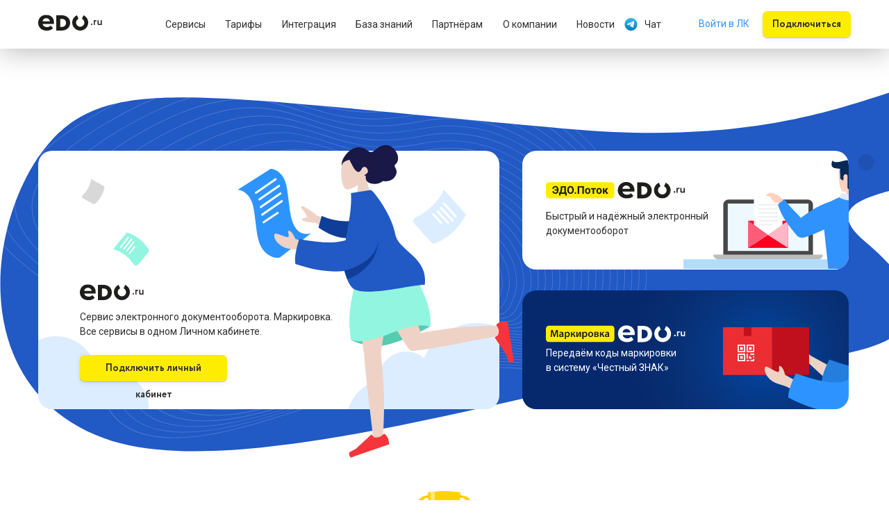

--- FILE ---
content_type: text/html; charset=UTF-8
request_url: https://edo.ru/
body_size: 9856
content:
<!DOCTYPE html>
<html lang="ru" dir="ltr">
  <head>
    <meta charset="utf-8" />
<meta name="geo.placename" content="Москва" />
<meta name="geo.position" content="55.7085886417533, 37.65283811376166" />
<meta name="geo.region" content="Russia" />
<link rel="canonical" href="https://edo.ru/" />
<meta name="robots" content="index, follow" />
<link rel="shortlink" href="https://edo.ru/" />
<meta name="description" content="ЭДО - Удобное и надёжное решение для полноценного электронного документооборота | Подключиться к системе ЭДО | 8 800 550-99-11" />
<meta name="abstract" content="Эдопоток" />
<meta name="keywords" content="Эдопоток" />
<meta name="msapplication-TileColor" content="#ffffff"/>
<meta name="theme-color" content="#ffffff"/>
<meta name="favicon-generator" content="Drupal responsive_favicons + realfavicongenerator.net" />
<meta name="Generator" content="Drupal 9 (https://www.drupal.org)" />
<meta name="MobileOptimized" content="width" />
<meta name="HandheldFriendly" content="true" />
<meta name="viewport" content="width=device-width, initial-scale=1.0" />

    <title>ЭДО - услуга электронного документооборота, подключение к услуге ЭДО, электронный документооборот</title>
    <link rel="stylesheet" media="all" href="/sites/default/files/css/css_Sl4LRMNAKgKC73I4WttbKaFTfRNzrtOxiNi3J1AifR8.css" />
<link rel="stylesheet" media="all" href="https://fonts.googleapis.com/css?family=Roboto:100,100i,300,300i,400,400i,500,500i,700,700i,900,900i&amp;subset=cyrillic" />
<link rel="stylesheet" media="all" href="https://fonts.googleapis.com/icon?family=Material+Icons" />
<link rel="stylesheet" media="all" href="/sites/default/files/css/css_zx4_uqs2qSkGOd7mJm0WFzLMRiKV3Y8_gR02WUWu1Z8.css" />

    
      <!-- Yandex.Metrika counter -->
      <script type="text/javascript" >
        (function(m,e,t,r,i,k,a){m[i]=m[i]||function(){(m[i].a=m[i].a||[]).push(arguments)};
          m[i].l=1*new Date();
          for (var j = 0; j < document.scripts.length; j++) {if (document.scripts[j].src === r) { return; }}
          k=e.createElement(t),a=e.getElementsByTagName(t)[0],k.async=1,k.src=r,a.parentNode.insertBefore(k,a)})
        (window, document, "script", "https://mc.yandex.ru/metrika/tag.js", "ym");

        ym(55982023, "init", {
          clickmap:true,
          trackLinks:true,
          accurateTrackBounce:true
        });
      </script>
      <!-- /Yandex.Metrika counter -->
  </head>
  <body class="body">
  <noscript><div><img src="https://mc.yandex.ru/watch/55982023" style="position:absolute; left:-9999px;" alt="" /></div></noscript>
  <section class="header js-header">
  <div class="container header__flex">
    <div class="header__hamburger">
      <button class="hamburger hamburger--elastic js-header-hamburger" type="button"
              aria-label="Menu" aria-controls="navigation">
        <span class="hamburger-box">
          <span class="hamburger-inner"></span>
        </span>
      </button>
    </div>
    <div class="header__logo logo-white js-header-logo">
      <a class="header__logo-link ts-header-logo" href="/">
        <svg xmlns="http://www.w3.org/2000/svg" xmlns:xlink="http://www.w3.org/1999/xlink" width="92" height="24" viewBox="0 0 92 24">
  <defs>
    <path id="prefix__a" d="M0.227 0.102L6.792 0.102 6.792 7.36 0.227 7.36z"/>
    <path id="prefix__c" d="M0 0.348L22.877 0.348 22.877 23.116 0 23.116z"/>
  </defs>
  <g fill="none" fill-rule="evenodd">
    <path fill="#2A2423" d="M77.046 13c.536 0 .954.48.954.961 0 .558-.418 1.039-.954 1.039-.628 0-1.046-.48-1.046-1.039 0-.48.418-.961 1.046-.961M80 15V8.122h1.597v.673c.348-.535.834-.795 1.43-.795.431 0 .765.092.973.26l-.57 1.65c-.263-.168-.54-.26-.805-.26-.458 0-.805.245-1.028.734V15H80z"/>
    <g transform="translate(85 8)">
      <mask id="prefix__b" fill="#fff">
        <use xlink:href="#prefix__a"/>
      </mask>
      <path fill="#2A2423" d="M6.792.102v7.085h-1.81V6.32C4.415 7.014 3.66 7.36 2.714 7.36 1.25 7.36.227 6.368.227 4.43V.101h1.81v3.953c0 1.086.457 1.621 1.355 1.621.614 0 1.149-.283 1.59-.865V.102h1.81z" mask="url(#prefix__b)"/>
    </g>
    <path fill="#1D1D1B" d="M31.83 6.2v11.633h1.932c.882 0 1.707-.133 2.475-.4.768-.266 1.43-.65 1.983-1.15.554-.5.994-1.117 1.322-1.85.328-.733.492-1.566.492-2.5 0-.977-.164-1.827-.492-2.55-.328-.722-.768-1.317-1.322-1.783-.554-.467-1.215-.817-1.983-1.05-.768-.233-1.593-.35-2.475-.35H31.83zM33.796 1c1.718 0 3.323.25 4.814.75 1.492.5 2.785 1.222 3.882 2.167 1.095.944 1.954 2.094 2.576 3.45.62 1.355.932 2.878.932 4.566 0 1.667-.311 3.178-.932 4.534-.622 1.355-1.48 2.516-2.576 3.483-1.097.967-2.39 1.717-3.882 2.25-1.491.534-3.096.8-4.814.8H26V1h7.796zM60.5 23C54.159 23 49 17.837 49 11.49 49 6.978 51.656 2.86 55.768 1l2.269 5.024c-2.143.97-3.528 3.116-3.528 5.466 0 3.307 2.687 5.997 5.991 5.997s5.991-2.69 5.991-5.997c0-2.35-1.385-4.496-3.528-5.466L65.232 1C69.344 2.86 72 6.978 72 11.49 72 17.837 66.841 23 60.5 23"/>
    <mask id="prefix__d" fill="#fff">
      <use xlink:href="#prefix__c"/>
    </mask>
    <path fill="#1D1D1B" d="M8.03 6.43c-.97.823-1.561 1.946-1.776 3.37h10.692c-.216-1.397-.807-2.513-1.775-3.349-.968-.835-2.152-1.254-3.55-1.254-1.427 0-2.623.412-3.592 1.234m14.727 7.11H6.335c.295 1.37.995 2.452 2.098 3.246 1.102.795 2.475 1.192 4.115 1.192 1.13 0 2.132-.171 3.006-.514.874-.342 1.688-.884 2.441-1.623l3.35 3.699c-2.045 2.383-5.031 3.575-8.958 3.575-2.448 0-4.613-.486-6.496-1.459-1.883-.972-3.335-2.322-4.357-4.048C.51 15.883 0 13.924 0 11.732c0-2.164.505-4.116 1.513-5.856C2.522 4.136 3.907 2.78 5.67 1.807 7.43.835 9.401.348 11.58.348c2.125 0 4.048.467 5.77 1.398 1.72.931 3.073 2.267 4.055 4.007.981 1.74 1.472 3.76 1.472 6.061 0 .083-.04.658-.12 1.726" mask="url(#prefix__d)"/>
  </g>
</svg>
      </a>
    </div>
    <div class="header__menu">
        <div>
    <nav role="navigation">
      
        <ul class="js-main-menu">                <li data-class="uslugi" class="expanded js-expanded">
        <a href="/" data-drupal-link-system-path="&lt;front&gt;" class="is-active">Сервисы</a>
                          <div><ul>                <li data-class="test-edo">
        <a href="/uslugi/edo" class="edo" data-drupal-link-system-path="node/2">ЭДО.Поток</a>
              </li>
                <li>
        <a href="/uslugi/markirovka" class="markirovka" data-drupal-link-system-path="node/46">Маркировка</a>
              </li>
        </ul></div>    
              </li>
                <li data-class="tariff" class="expanded js-expanded">
        <a href="/tarify/edo" data-drupal-link-system-path="node/47">Тарифы</a>
                          <div><ul>                <li>
        <a href="/tarify/edo" class="edo" data-drupal-link-system-path="node/47">ЭДО.Поток</a>
              </li>
                <li>
        <a href="/tarify/markirovka" class="markirovka" data-drupal-link-system-path="node/82">Маркировка</a>
              </li>
        </ul></div>    
              </li>
                <li data-class="integrate">
        <a href="/integration" data-drupal-link-system-path="node/45">Интеграция</a>
              </li>
                <li data-class="base">
        <a href="/baza-znaniy" data-drupal-link-system-path="node/5">База знаний</a>
              </li>
                <li data-class="partners">
        <a href="/partners" data-drupal-link-system-path="node/48">Партнёрам</a>
              </li>
                <li data-class="company" class="expanded js-expanded">
        <a href="/about/structure" data-drupal-link-system-path="node/78">О компании</a>
                          <div><ul>                <li>
        <a href="/about/structure" class="structure" data-drupal-link-system-path="node/78">Структура</a>
              </li>
                <li>
        <a href="/about/licence" class="licence" data-drupal-link-system-path="node/79">Лицензии</a>
              </li>
                <li>
        <a href="/about/offer" class="offer" data-drupal-link-system-path="node/80">Оферта</a>
              </li>
                <li>
        <a href="/about/contacts" class="contacts" data-drupal-link-system-path="node/81">Контакты</a>
              </li>
        </ul></div>    
              </li>
                <li data-class="news">
        <a href="/news" class="news" data-drupal-link-system-path="node/84">Новости</a>
              </li>
        </ul>    


  </nav>

  </div>

      <nav class="header__menu--mbSecond js-header-include-second-menu">

      </nav>
    </div>
    <div class="header__whatsapp">
      <a class="header__whatsapp-link" href="https://t.me/OFDru_vse_uslugi_bot" target="_blank" rel="nofollow">Чат</a>
      <a class="header__phone" href="tel:+74955409911">
        <svg xmlns="http://www.w3.org/2000/svg" width="30" height="30" viewBox="0 0 30 30">
          <path
            d="M25.605 4.392c-5.859-5.857-15.356-5.856-21.213.003-5.857 5.859-5.856 15.356.003 21.213 5.859 5.857 15.356 5.856 21.213-.003 2.813-2.814 4.393-6.63 4.392-10.608 0-3.978-1.582-7.793-4.395-10.605zm-2.888 16.503l-.002.002v-.005l-.76.755c-.983.995-2.414 1.405-3.775 1.08-1.37-.367-2.674-.951-3.86-1.73-1.102-.704-2.123-1.528-3.045-2.455-.848-.842-1.61-1.767-2.275-2.76-.727-1.07-1.303-2.233-1.71-3.46-.467-1.441-.08-3.023 1-4.085l.89-.89c.247-.249.65-.25.898-.002l.002.002 2.81 2.81c.248.247.25.65.002.898l-.002.002-1.65 1.65c-.474.468-.533 1.212-.14 1.75.597.819 1.257 1.59 1.975 2.305.8.804 1.67 1.535 2.6 2.185.537.375 1.265.311 1.73-.15L19 17.177c.247-.249.65-.25.898-.002l.002.002 2.815 2.82c.249.247.25.65.002.898z"/>
        </svg>
      </a>
    </div>
    <div class="header__right">

      <a class="link link-blue margin-right-15 font-size-14" href="https://lk.edo.ru/">Войти в ЛК</a>
      <a class="btn btn_yellow" href="https://lk.edo.ru/welcome/registration">Подключиться</a>
    </div>
  </div>
</section>
    
      <div class="dialog-off-canvas-main-canvas" data-off-canvas-main-canvas>
    
<div class="page-padding-top">
  <h1 class="visually-hidden">ЭДО - Система Электронного Документооборота для бизнеса</h1>
  <section class="front-promo js-front-promo">
    <div class="container">
      <div class="owl-carousel front-promo__carousel js-front-promo-carousel">
        <div class="front-promo__carousel-item edo">
          <div class="edo__content">
            <div class="edo__title">
              <svg xmlns="http://www.w3.org/2000/svg" xmlns:xlink="http://www.w3.org/1999/xlink" width="92" height="24" viewBox="0 0 92 24">
  <defs>
    <path id="prefix__a" d="M0.227 0.102L6.792 0.102 6.792 7.36 0.227 7.36z"/>
    <path id="prefix__c" d="M0 0.348L22.877 0.348 22.877 23.116 0 23.116z"/>
  </defs>
  <g fill="none" fill-rule="evenodd">
    <path fill="#2A2423" d="M77.046 13c.536 0 .954.48.954.961 0 .558-.418 1.039-.954 1.039-.628 0-1.046-.48-1.046-1.039 0-.48.418-.961 1.046-.961M80 15V8.122h1.597v.673c.348-.535.834-.795 1.43-.795.431 0 .765.092.973.26l-.57 1.65c-.263-.168-.54-.26-.805-.26-.458 0-.805.245-1.028.734V15H80z"/>
    <g transform="translate(85 8)">
      <mask id="prefix__b" fill="#fff">
        <use xlink:href="#prefix__a"/>
      </mask>
      <path fill="#2A2423" d="M6.792.102v7.085h-1.81V6.32C4.415 7.014 3.66 7.36 2.714 7.36 1.25 7.36.227 6.368.227 4.43V.101h1.81v3.953c0 1.086.457 1.621 1.355 1.621.614 0 1.149-.283 1.59-.865V.102h1.81z" mask="url(#prefix__b)"/>
    </g>
    <path fill="#1D1D1B" d="M31.83 6.2v11.633h1.932c.882 0 1.707-.133 2.475-.4.768-.266 1.43-.65 1.983-1.15.554-.5.994-1.117 1.322-1.85.328-.733.492-1.566.492-2.5 0-.977-.164-1.827-.492-2.55-.328-.722-.768-1.317-1.322-1.783-.554-.467-1.215-.817-1.983-1.05-.768-.233-1.593-.35-2.475-.35H31.83zM33.796 1c1.718 0 3.323.25 4.814.75 1.492.5 2.785 1.222 3.882 2.167 1.095.944 1.954 2.094 2.576 3.45.62 1.355.932 2.878.932 4.566 0 1.667-.311 3.178-.932 4.534-.622 1.355-1.48 2.516-2.576 3.483-1.097.967-2.39 1.717-3.882 2.25-1.491.534-3.096.8-4.814.8H26V1h7.796zM60.5 23C54.159 23 49 17.837 49 11.49 49 6.978 51.656 2.86 55.768 1l2.269 5.024c-2.143.97-3.528 3.116-3.528 5.466 0 3.307 2.687 5.997 5.991 5.997s5.991-2.69 5.991-5.997c0-2.35-1.385-4.496-3.528-5.466L65.232 1C69.344 2.86 72 6.978 72 11.49 72 17.837 66.841 23 60.5 23"/>
    <mask id="prefix__d" fill="#fff">
      <use xlink:href="#prefix__c"/>
    </mask>
    <path fill="#1D1D1B" d="M8.03 6.43c-.97.823-1.561 1.946-1.776 3.37h10.692c-.216-1.397-.807-2.513-1.775-3.349-.968-.835-2.152-1.254-3.55-1.254-1.427 0-2.623.412-3.592 1.234m14.727 7.11H6.335c.295 1.37.995 2.452 2.098 3.246 1.102.795 2.475 1.192 4.115 1.192 1.13 0 2.132-.171 3.006-.514.874-.342 1.688-.884 2.441-1.623l3.35 3.699c-2.045 2.383-5.031 3.575-8.958 3.575-2.448 0-4.613-.486-6.496-1.459-1.883-.972-3.335-2.322-4.357-4.048C.51 15.883 0 13.924 0 11.732c0-2.164.505-4.116 1.513-5.856C2.522 4.136 3.907 2.78 5.67 1.807 7.43.835 9.401.348 11.58.348c2.125 0 4.048.467 5.77 1.398 1.72.931 3.073 2.267 4.055 4.007.981 1.74 1.472 3.76 1.472 6.061 0 .083-.04.658-.12 1.726" mask="url(#prefix__d)"/>
  </g>
</svg>
            </div>
            <p class="edo__text">Сервис электронного документооборота. Маркировка. Все сервисы в одном Личном
              кабинете.</p>
            <div class="edo__action">
              <a href="https://lk.edo.ru/welcome/login" class="btn btn_yellow btn_wide">Подключить личный кабинет</a>
            </div>
          </div>
        </div>
        <a class="front-promo__carousel-item flow cursor-pointer" href="/uslugi/edo">
          <div class="flow__content">
            <h3 class="flow__title">
              <img src="/images/pages/front/promo/edo-flow.svg" alt="ЭДО.Поток">
            </h3>
            <p class="flow__text">Быстрый и надёжный электронный документооборот</p>
          </div>
        </a>
        <a class="front-promo__carousel-item mark cursor-pointer" href="/uslugi/markirovka">
          <div class="mark__content">
            <h3 class="mark__title">
              <img src="/images/pages/front/promo/edo-marking.svg" alt="ЭДО Маркировка">
            </h3>
            <p class="mark__text">Передаём коды маркировки в&nbsp;систему «Честный ЗНАК»</p>
          </div>
        </a>
      </div>
    </div>
  </section>
  <section class="front-advances">
    <div class="container">
      <ul class="front-advances__block">
        <li class="front-advances__item front-advances__item_connect">
          <p>Бесшовная интеграция с&nbsp;системой «Честный&nbsp;ЗНАК» по&nbsp;маркировке</p>
        </li>
        <li class="front-advances__item front-advances__item_official">
          <p>Наша компания один из&nbsp;крупнейших операторов ЭДО и&nbsp;входит в&nbsp;ТОП-3 ОФД</p>
        </li>
        <li class="front-advances__item front-advances__item_integrate1c">
          <p>
            <a class="link link-blue" href="https://edo.ru/integration#integration_connector" target="_blank">Бесплатный коннектор с&nbsp;1С</a>
            и&nbsp;<a class="link link-blue" href="https://edo.ru/integration/api-edopotok" target="_blank">открытый API&nbsp;EDO.ru</a>
          </p>
        </li>
      </ul>
    </div>
  </section>
  <section class="front-product">
    <div class="container">
      <h3 class="front-product__title">Сервисы</h3>
      <ul class="front-product__block">
        <li class="front-product__item front-product__item_edo">
          <h4 class="front-product__item-title front-product__item-title_highlight">ЭДО.Поток</h4>
          <p class="front-product__item-text">Обменивайтесь любыми документами — договорами, счетами-фактурами,
            УПД с&nbsp;кодами маркировки удобным для вас способом — в&nbsp;<a href="https://lk.edo.ru/welcome/login"
                                                                              class="link link-blue">Личном кабинете</a>
            EDO.ru, напрямую из&nbsp;1С или других учётных систем.</p>
          <p class="front-product__item-text"><a class="link link-blue" href="/uslugi/edo">Узнать подробнее</a></p>
        </li>
        <li class="front-product__item front-product__item_mark">
          <h4 class="front-product__item-title front-product__item-title_highlight">Маркировка</h4>
          <p class="front-product__item-text">Подключайте маркировку от EDO.ru и работайте с маркированными товарами. Мы
            автоматически принимаем и передаём данные о движении маркированных товаров в систему «Честный ЗНАК».</p>
          <p class="front-product__item-text"><a class="link link-blue" href="/uslugi/markirovka">Узнать подробнее</a>
          </p>
        </li>
        <li class="front-product__item front-product__item_report">
          <h4 class="front-product__item-title">Бесплатный коннектор EDO.ru для 1С</h4>
          <p class="front-product__item-text">Коннектор EDO.ru для 1С позволяет отправлять и получать любые документы от
            своих контрагентов прямо из 1С
            без ручного ввода данных.</p>
          <p class="front-product__item-text"><a class="link link-blue" href="/integration#integration_connector">Узнать
              подробнее</a></p>
        </li>
      </ul>
    </div>
  </section>
  <section class="block-register block-register_full">
  <div class="container">
    <h2 class="block-register__title">Работа с нами начинается с регистрации в Личном кабинете EDO.ru<br> Все сервисы уже внутри!</h2>
    <p class="block-register__subtitle">Легко подключайтесь к маркировке, оптимизируйте расходы и ускорьте бизнес-процессы вместе с EDO.ru. Выберите сервисы для своего бизнеса!</p>
    <div class="block-register__action">
      <a class="btn btn_yellow btn_wide" href="https://lk.edo.ru/welcome/registration">Подключиться</a>
    </div>
    <ul class="block-register__contants">
      <li class="block-register__contact">
        <a class="block-register__link" href="tel:88005509911">
          <svg xmlns="http://www.w3.org/2000/svg" width="33" height="33" viewBox="0 0 33 33">
  <g opacity=".37">
    <path d="M26.097 20.48c-.677-.702-1.493-1.077-2.358-1.077-.858 0-1.681.368-2.386 1.07L19.15 22.66c-.181-.098-.363-.188-.537-.278-.251-.125-.489-.243-.69-.368-2.066-1.306-3.942-3.007-5.742-5.208-.872-1.098-1.458-2.021-1.883-2.959.572-.52 1.102-1.062 1.618-1.583.196-.195.39-.396.586-.59 1.465-1.459 1.465-3.348 0-4.806l-1.904-1.896c-.216-.215-.44-.437-.649-.66-.418-.43-.858-.875-1.311-1.291C7.96 2.354 7.15 2 6.3 2c-.851 0-1.674.354-2.372 1.02l-.014.015-2.372 2.382C.65 6.306.14 7.389.03 8.646c-.168 2.028.432 3.916.893 5.153 1.13 3.034 2.818 5.847 5.336 8.86 3.055 3.633 6.731 6.5 10.93 8.522 1.605.756 3.747 1.652 6.14 1.805.146.007.3.014.439.014 1.611 0 2.964-.576 4.025-1.722.007-.014.02-.021.028-.035.362-.437.78-.833 1.22-1.257.3-.285.607-.583.907-.896.69-.715 1.054-1.548 1.054-2.402 0-.862-.37-1.688-1.075-2.382l-3.83-3.827zm2.497 7.312c-.007 0-.007.007 0 0-.272.291-.551.555-.851.847-.454.43-.914.882-1.346 1.389-.705.75-1.535 1.104-2.623 1.104-.105 0-.216 0-.321-.007-2.072-.132-3.997-.938-5.441-1.625-3.948-1.903-7.415-4.604-10.296-8.028-2.379-2.854-3.97-5.493-5.023-8.326-.648-1.73-.886-3.077-.78-4.347.069-.813.383-1.486.962-2.063l2.378-2.368c.342-.32.705-.493 1.06-.493.44 0 .796.264 1.02.486l.02.02c.426.397.83.806 1.256 1.244.216.222.44.444.662.674l1.905 1.895c.74.737.74 1.417 0 2.153-.203.202-.398.403-.6.597-.586.598-1.144 1.153-1.751 1.695-.014.014-.028.02-.035.035-.6.597-.488 1.18-.363 1.576l.021.063c.496 1.194 1.193 2.319 2.253 3.66l.007.006c1.926 2.361 3.956 4.202 6.195 5.611.286.18.579.327.858.466.25.125.488.243.69.368.028.014.056.034.084.048.237.118.46.174.69.174.58 0 .942-.361 1.06-.48l2.387-2.374c.237-.236.613-.521 1.053-.521.432 0 .788.27 1.004.507l.014.014 3.844 3.826c.718.708.718 1.438.007 2.174zM17.779 7.876c1.834.308 3.501 1.176 4.832 2.507 1.33 1.33 2.192 2.998 2.507 4.833.077.462.476.784.931.784.056 0 .105-.007.161-.014.519-.084.862-.574.778-1.093-.378-2.22-1.429-4.244-3.033-5.848-1.603-1.604-3.627-2.654-5.847-3.032-.519-.084-1.002.259-1.093.77-.09.511.245 1.009.764 1.093zM32.986 14.889c-.634-3.719-2.386-7.103-5.077-9.795C25.217 2.4 21.834.649 18.117.014c-.52-.092-1.011.264-1.104.784-.085.527.264 1.019.79 1.112 3.32.562 6.346 2.137 8.752 4.537 2.407 2.408 3.974 5.436 4.537 8.755.078.47.484.798.947.798.057 0 .107-.007.164-.014.52-.079.875-.577.783-1.097z"/>
  </g>
</svg>
        </a>
      </li>
      <li class="block-register__contact">
        <a class="block-register__link" href="mailto:edo@edo.ru">
          <svg xmlns="http://www.w3.org/2000/svg" width="33" height="25" viewBox="0 0 33 25">
  <path d="M30.102 0h-27.2c-1.597 0-2.9 1.295-2.9 2.885v19.23C.002 23.7 1.299 25 2.902 25h27.2c1.593 0 2.9-1.29 2.9-2.885V2.885C33.002 1.3 31.705 0 30.102 0zm-.4 1.923L16.563 14.99 3.312 1.923h26.39zM1.934 21.717V3.274l9.313 9.182-9.313 9.261zm1.368 1.36l9.318-9.267 3.265 3.219c.378.373.988.371 1.364-.003l3.184-3.166 9.267 9.217H3.303zm27.766-1.36L21.8 12.5l9.268-9.217v18.434z" opacity=".37"/>
</svg>
        </a>
      </li>
      <li class="block-register__contact">
        <a class="block-register__link" href="https://t.me/OFDru_vse_uslugi_bot" target="_blank">
          <svg width="33" height="33" viewBox="0 0 33 33" fill="none" xmlns="http://www.w3.org/2000/svg">
  <g clip-path="url(#clip0_1040_5989)">
    <circle cx="16.5" cy="16.5" r="15.5" stroke="#9B9B9B" stroke-width="2"/>
    <path d="M12.9121 23.3482L13.1898 19.0582L20.8065 12.04C21.1437 11.7256 20.737 11.5734 20.2907 11.8473L10.8889 17.9223L6.82269 16.6038C5.94995 16.3503 5.94003 15.7316 7.02104 15.2854L22.8594 9.03796C23.5834 8.70327 24.2776 9.22051 23.9999 10.3564L21.3023 23.3482C21.1139 24.2711 20.5684 24.4942 19.8147 24.0683L15.7088 20.9648L13.7352 22.9222C13.5071 23.1555 13.3187 23.3482 12.9121 23.3482Z" fill="#9B9B9B"/>
  </g>
  <defs>
    <clipPath id="clip0_1040_5989">
      <rect width="33" height="33" fill="white"/>
    </clipPath>
  </defs>
</svg>
        </a>
      </li>
    </ul>
  </div>
</section>
</div>

  </div>

    
  <footer class="footer js-footer">
  <div class="container">
    <div class="footer__flex">
      <div class="footer__left">
        <div class="footer__left--logo">
          <a href="/">
            <svg xmlns="http://www.w3.org/2000/svg" xmlns:xlink="http://www.w3.org/1999/xlink" width="92" height="24" viewBox="0 0 92 24">
  <defs>
    <path id="prefix__a" d="M0.227 0.102L6.792 0.102 6.792 7.36 0.227 7.36z"/>
    <path id="prefix__c" d="M0 0.348L22.877 0.348 22.877 23.116 0 23.116z"/>
  </defs>
  <g fill="none" fill-rule="evenodd">
    <path fill="#2A2423" d="M77.046 13c.536 0 .954.48.954.961 0 .558-.418 1.039-.954 1.039-.628 0-1.046-.48-1.046-1.039 0-.48.418-.961 1.046-.961M80 15V8.122h1.597v.673c.348-.535.834-.795 1.43-.795.431 0 .765.092.973.26l-.57 1.65c-.263-.168-.54-.26-.805-.26-.458 0-.805.245-1.028.734V15H80z"/>
    <g transform="translate(85 8)">
      <mask id="prefix__b" fill="#fff">
        <use xlink:href="#prefix__a"/>
      </mask>
      <path fill="#2A2423" d="M6.792.102v7.085h-1.81V6.32C4.415 7.014 3.66 7.36 2.714 7.36 1.25 7.36.227 6.368.227 4.43V.101h1.81v3.953c0 1.086.457 1.621 1.355 1.621.614 0 1.149-.283 1.59-.865V.102h1.81z" mask="url(#prefix__b)"/>
    </g>
    <path fill="#1D1D1B" d="M31.83 6.2v11.633h1.932c.882 0 1.707-.133 2.475-.4.768-.266 1.43-.65 1.983-1.15.554-.5.994-1.117 1.322-1.85.328-.733.492-1.566.492-2.5 0-.977-.164-1.827-.492-2.55-.328-.722-.768-1.317-1.322-1.783-.554-.467-1.215-.817-1.983-1.05-.768-.233-1.593-.35-2.475-.35H31.83zM33.796 1c1.718 0 3.323.25 4.814.75 1.492.5 2.785 1.222 3.882 2.167 1.095.944 1.954 2.094 2.576 3.45.62 1.355.932 2.878.932 4.566 0 1.667-.311 3.178-.932 4.534-.622 1.355-1.48 2.516-2.576 3.483-1.097.967-2.39 1.717-3.882 2.25-1.491.534-3.096.8-4.814.8H26V1h7.796zM60.5 23C54.159 23 49 17.837 49 11.49 49 6.978 51.656 2.86 55.768 1l2.269 5.024c-2.143.97-3.528 3.116-3.528 5.466 0 3.307 2.687 5.997 5.991 5.997s5.991-2.69 5.991-5.997c0-2.35-1.385-4.496-3.528-5.466L65.232 1C69.344 2.86 72 6.978 72 11.49 72 17.837 66.841 23 60.5 23"/>
    <mask id="prefix__d" fill="#fff">
      <use xlink:href="#prefix__c"/>
    </mask>
    <path fill="#1D1D1B" d="M8.03 6.43c-.97.823-1.561 1.946-1.776 3.37h10.692c-.216-1.397-.807-2.513-1.775-3.349-.968-.835-2.152-1.254-3.55-1.254-1.427 0-2.623.412-3.592 1.234m14.727 7.11H6.335c.295 1.37.995 2.452 2.098 3.246 1.102.795 2.475 1.192 4.115 1.192 1.13 0 2.132-.171 3.006-.514.874-.342 1.688-.884 2.441-1.623l3.35 3.699c-2.045 2.383-5.031 3.575-8.958 3.575-2.448 0-4.613-.486-6.496-1.459-1.883-.972-3.335-2.322-4.357-4.048C.51 15.883 0 13.924 0 11.732c0-2.164.505-4.116 1.513-5.856C2.522 4.136 3.907 2.78 5.67 1.807 7.43.835 9.401.348 11.58.348c2.125 0 4.048.467 5.77 1.398 1.72.931 3.073 2.267 4.055 4.007.981 1.74 1.472 3.76 1.472 6.061 0 .083-.04.658-.12 1.726" mask="url(#prefix__d)"/>
  </g>
</svg>
          </a>
        </div>
        <div class="footer__left--contacts">
          <div class="footer__left--adress">
            Адрес офиса: <strong>Москва, Холодильный переулок, дом 3</strong> <br>
            E-mail: <strong><a href="mailto:edo@edo.ru">edo@edo.ru</a></strong>
          </div>
          <div class="footer__left--phone">
            <a class="footer__phone footer__phone_mow" href="tel:+74955409911">8 495 540-99-11</a>
            <a class="footer__phone footer__phone_ru" href="tel:+78005509911">8 800 550-99-11</a>
            <a class="footer__phone footer__phone_telegram" href="https://t.me/OFDru_vse_uslugi_bot" target="_blank">
              <svg width="24" height="24" viewBox="0 0 24 24" fill="none" xmlns="http://www.w3.org/2000/svg">
  <path d="M12 24C18.6274 24 24 18.6274 24 12C24 5.37258 18.6274 0 12 0C5.37258 0 0 5.37258 0 12C0 18.6274 5.37258 24 12 24Z" fill="url(#paint0_linear_1040_5977)"/>
  <path fill-rule="evenodd" clip-rule="evenodd" d="M5.43189 11.8733C8.93014 10.3492 11.2628 9.3444 12.43 8.85893C15.7626 7.47282 16.455 7.23203 16.9064 7.22408C17.0056 7.22234 17.2276 7.24694 17.3714 7.3636C17.4928 7.46211 17.5262 7.59518 17.5422 7.68857C17.5581 7.78197 17.578 7.99473 17.5622 8.16098C17.3816 10.0585 16.6002 14.6632 16.2027 16.7884C16.0345 17.6876 15.7032 17.9891 15.3826 18.0186C14.6857 18.0828 14.1566 17.5581 13.4816 17.1157C12.4255 16.4234 11.8288 15.9924 10.8036 15.3168C9.61884 14.536 10.3869 14.1069 11.0621 13.4056C11.2388 13.2221 14.3092 10.4294 14.3686 10.176C14.376 10.1443 14.3829 10.0262 14.3128 9.96385C14.2426 9.90148 14.139 9.92281 14.0643 9.93977C13.9584 9.96381 12.2712 11.079 9.00264 13.2853C8.52373 13.6142 8.08994 13.7744 7.70129 13.766C7.27283 13.7568 6.44864 13.5238 5.83594 13.3246C5.08444 13.0803 4.48716 12.9512 4.53917 12.5363C4.56626 12.3202 4.86383 12.0992 5.43189 11.8733Z" fill="white"/>
  <defs>
    <linearGradient id="paint0_linear_1040_5977" x1="12" y1="0" x2="12" y2="23.822" gradientUnits="userSpaceOnUse">
      <stop stop-color="#2AABEE"/>
      <stop offset="1" stop-color="#229ED9"/>
    </linearGradient>
  </defs>
</svg>
              Чат поддержки
            </a>
          </div>
        </div>
      </div>
      <div class="footer__menu">
          <div>
    <nav role="navigation">
      
        <ul class="js-main-menu">                <li data-class="uslugi" class="expanded js-expanded">
        <a href="/" data-drupal-link-system-path="&lt;front&gt;" class="is-active">Сервисы</a>
                          <div><ul>                <li data-class="test-edo">
        <a href="/uslugi/edo" class="edo" data-drupal-link-system-path="node/2">ЭДО.Поток</a>
              </li>
                <li>
        <a href="/uslugi/markirovka" class="markirovka" data-drupal-link-system-path="node/46">Маркировка</a>
              </li>
        </ul></div>    
              </li>
                <li data-class="tariff" class="expanded js-expanded">
        <a href="/tarify/edo" data-drupal-link-system-path="node/47">Тарифы</a>
                          <div><ul>                <li>
        <a href="/tarify/edo" class="edo" data-drupal-link-system-path="node/47">ЭДО.Поток</a>
              </li>
                <li>
        <a href="/tarify/markirovka" class="markirovka" data-drupal-link-system-path="node/82">Маркировка</a>
              </li>
        </ul></div>    
              </li>
                <li data-class="integrate">
        <a href="/integration" data-drupal-link-system-path="node/45">Интеграция</a>
              </li>
                <li data-class="base">
        <a href="/baza-znaniy" data-drupal-link-system-path="node/5">База знаний</a>
              </li>
                <li data-class="partners">
        <a href="/partners" data-drupal-link-system-path="node/48">Партнёрам</a>
              </li>
                <li data-class="company" class="expanded js-expanded">
        <a href="/about/structure" data-drupal-link-system-path="node/78">О компании</a>
                          <div><ul>                <li>
        <a href="/about/structure" class="structure" data-drupal-link-system-path="node/78">Структура</a>
              </li>
                <li>
        <a href="/about/licence" class="licence" data-drupal-link-system-path="node/79">Лицензии</a>
              </li>
                <li>
        <a href="/about/offer" class="offer" data-drupal-link-system-path="node/80">Оферта</a>
              </li>
                <li>
        <a href="/about/contacts" class="contacts" data-drupal-link-system-path="node/81">Контакты</a>
              </li>
        </ul></div>    
              </li>
                <li data-class="news">
        <a href="/news" class="news" data-drupal-link-system-path="node/84">Новости</a>
              </li>
        </ul>    


  </nav>

  </div>

      </div>
    </div>
    <p class="footer__note">© 2018 - <span class="js-footer-current-year"></span> EDO.ru. Все права защищены.
      В случае копирования материалов, указание web-ссылки на&nbsp;первоисточник обязательно.
      <a href="mailto:edo@edo.ru">Сообщить об ошибке</a>
      <a href="https://static.ofd.ru/ofdru/politic/privacy_policy.pdf" target="_blank">Политика конфиденциальности</a>
    </p>
  </div>
</footer>
  <script src="/sites/default/files/js/js_ViKnPuBNO8pHel_0pGGM5-odksA05pDfvcsbyGgQ4Dw.js"></script>
<script src="//yastatic.net/es5-shims/0.0.2/es5-shims.min.js" async></script>
<script src="//yastatic.net/share2/share.js" async></script>
<script src="https://api-maps.yandex.ru/2.1/?lang=ru_RU&amp;amp;apikey=38d378c2-d27a-4a72-afd6-afce7ac08f0e"></script>
<script src="/sites/default/files/js/js_mFqOB68kQzEBV1-PY0Hpk66cr-ryUXb8YxwTpAES_8w.js"></script>

  </body>
</html>


--- FILE ---
content_type: text/css
request_url: https://edo.ru/sites/default/files/css/css_zx4_uqs2qSkGOd7mJm0WFzLMRiKV3Y8_gR02WUWu1Z8.css
body_size: 59957
content:
.hamburger{font:inherit;display:inline-block;overflow:visible;margin:0;padding:15px;cursor:pointer;-webkit-transition-timing-function:linear;transition-timing-function:linear;-webkit-transition-duration:.15s;transition-duration:.15s;-webkit-transition-property:opacity,-webkit-filter;transition-property:opacity,-webkit-filter;transition-property:opacity,filter;transition-property:opacity,filter,-webkit-filter;text-transform:none;color:inherit;border:0;background-color:transparent}.hamburger.is-active:hover,.hamburger:hover{opacity:.7}.hamburger.is-active .hamburger-inner,.hamburger.is-active .hamburger-inner:after,.hamburger.is-active .hamburger-inner:before{background-color:#000}.hamburger-box{position:relative;display:inline-block;width:40px;height:24px}.hamburger-inner{top:50%;display:block;margin-top:-2px}.hamburger-inner,.hamburger-inner:after,.hamburger-inner:before{position:absolute;width:40px;height:4px;-webkit-transition-timing-function:ease;transition-timing-function:ease;-webkit-transition-duration:.15s;transition-duration:.15s;-webkit-transition-property:-webkit-transform;transition-property:-webkit-transform;transition-property:transform;transition-property:transform,-webkit-transform;border-radius:4px;background-color:#000}.hamburger-inner:after,.hamburger-inner:before{display:block;content:""}.hamburger-inner:before{top:-10px}.hamburger-inner:after{bottom:-10px}.hamburger--3dx .hamburger-box{-webkit-perspective:80px;perspective:80px}.hamburger--3dx .hamburger-inner{-webkit-transition:background-color 0s cubic-bezier(.645,.045,.355,1) .1s,-webkit-transform .15s cubic-bezier(.645,.045,.355,1);transition:background-color 0s cubic-bezier(.645,.045,.355,1) .1s,-webkit-transform .15s cubic-bezier(.645,.045,.355,1);transition:transform .15s cubic-bezier(.645,.045,.355,1),background-color 0s cubic-bezier(.645,.045,.355,1) .1s;transition:transform .15s cubic-bezier(.645,.045,.355,1),background-color 0s cubic-bezier(.645,.045,.355,1) .1s,-webkit-transform .15s cubic-bezier(.645,.045,.355,1)}.hamburger--3dx .hamburger-inner:after,.hamburger--3dx .hamburger-inner:before{-webkit-transition:-webkit-transform 0s cubic-bezier(.645,.045,.355,1) .1s;transition:-webkit-transform 0s cubic-bezier(.645,.045,.355,1) .1s;transition:transform 0s cubic-bezier(.645,.045,.355,1) .1s;transition:transform 0s cubic-bezier(.645,.045,.355,1) .1s,-webkit-transform 0s cubic-bezier(.645,.045,.355,1) .1s}.hamburger--3dx.is-active .hamburger-inner{-webkit-transform:rotateY(180deg);transform:rotateY(180deg);background-color:transparent!important}.hamburger--3dx.is-active .hamburger-inner:before{-webkit-transform:translate3d(0,10px,0) rotate(45deg);transform:translate3d(0,10px,0) rotate(45deg)}.hamburger--3dx.is-active .hamburger-inner:after{-webkit-transform:translate3d(0,-10px,0) rotate(-45deg);transform:translate3d(0,-10px,0) rotate(-45deg)}.hamburger--3dx-r .hamburger-box{-webkit-perspective:80px;perspective:80px}.hamburger--3dx-r .hamburger-inner{-webkit-transition:background-color 0s cubic-bezier(.645,.045,.355,1) .1s,-webkit-transform .15s cubic-bezier(.645,.045,.355,1);transition:background-color 0s cubic-bezier(.645,.045,.355,1) .1s,-webkit-transform .15s cubic-bezier(.645,.045,.355,1);transition:transform .15s cubic-bezier(.645,.045,.355,1),background-color 0s cubic-bezier(.645,.045,.355,1) .1s;transition:transform .15s cubic-bezier(.645,.045,.355,1),background-color 0s cubic-bezier(.645,.045,.355,1) .1s,-webkit-transform .15s cubic-bezier(.645,.045,.355,1)}.hamburger--3dx-r .hamburger-inner:after,.hamburger--3dx-r .hamburger-inner:before{-webkit-transition:-webkit-transform 0s cubic-bezier(.645,.045,.355,1) .1s;transition:-webkit-transform 0s cubic-bezier(.645,.045,.355,1) .1s;transition:transform 0s cubic-bezier(.645,.045,.355,1) .1s;transition:transform 0s cubic-bezier(.645,.045,.355,1) .1s,-webkit-transform 0s cubic-bezier(.645,.045,.355,1) .1s}.hamburger--3dx-r.is-active .hamburger-inner{-webkit-transform:rotateY(-180deg);transform:rotateY(-180deg);background-color:transparent!important}.hamburger--3dx-r.is-active .hamburger-inner:before{-webkit-transform:translate3d(0,10px,0) rotate(45deg);transform:translate3d(0,10px,0) rotate(45deg)}.hamburger--3dx-r.is-active .hamburger-inner:after{-webkit-transform:translate3d(0,-10px,0) rotate(-45deg);transform:translate3d(0,-10px,0) rotate(-45deg)}.hamburger--3dy .hamburger-box{-webkit-perspective:80px;perspective:80px}.hamburger--3dy .hamburger-inner{-webkit-transition:background-color 0s cubic-bezier(.645,.045,.355,1) .1s,-webkit-transform .15s cubic-bezier(.645,.045,.355,1);transition:background-color 0s cubic-bezier(.645,.045,.355,1) .1s,-webkit-transform .15s cubic-bezier(.645,.045,.355,1);transition:transform .15s cubic-bezier(.645,.045,.355,1),background-color 0s cubic-bezier(.645,.045,.355,1) .1s;transition:transform .15s cubic-bezier(.645,.045,.355,1),background-color 0s cubic-bezier(.645,.045,.355,1) .1s,-webkit-transform .15s cubic-bezier(.645,.045,.355,1)}.hamburger--3dy .hamburger-inner:after,.hamburger--3dy .hamburger-inner:before{-webkit-transition:-webkit-transform 0s cubic-bezier(.645,.045,.355,1) .1s;transition:-webkit-transform 0s cubic-bezier(.645,.045,.355,1) .1s;transition:transform 0s cubic-bezier(.645,.045,.355,1) .1s;transition:transform 0s cubic-bezier(.645,.045,.355,1) .1s,-webkit-transform 0s cubic-bezier(.645,.045,.355,1) .1s}.hamburger--3dy.is-active .hamburger-inner{-webkit-transform:rotateX(-180deg);transform:rotateX(-180deg);background-color:transparent!important}.hamburger--3dy.is-active .hamburger-inner:before{-webkit-transform:translate3d(0,10px,0) rotate(45deg);transform:translate3d(0,10px,0) rotate(45deg)}.hamburger--3dy.is-active .hamburger-inner:after{-webkit-transform:translate3d(0,-10px,0) rotate(-45deg);transform:translate3d(0,-10px,0) rotate(-45deg)}.hamburger--3dy-r .hamburger-box{-webkit-perspective:80px;perspective:80px}.hamburger--3dy-r .hamburger-inner{-webkit-transition:background-color 0s cubic-bezier(.645,.045,.355,1) .1s,-webkit-transform .15s cubic-bezier(.645,.045,.355,1);transition:background-color 0s cubic-bezier(.645,.045,.355,1) .1s,-webkit-transform .15s cubic-bezier(.645,.045,.355,1);transition:transform .15s cubic-bezier(.645,.045,.355,1),background-color 0s cubic-bezier(.645,.045,.355,1) .1s;transition:transform .15s cubic-bezier(.645,.045,.355,1),background-color 0s cubic-bezier(.645,.045,.355,1) .1s,-webkit-transform .15s cubic-bezier(.645,.045,.355,1)}.hamburger--3dy-r .hamburger-inner:after,.hamburger--3dy-r .hamburger-inner:before{-webkit-transition:-webkit-transform 0s cubic-bezier(.645,.045,.355,1) .1s;transition:-webkit-transform 0s cubic-bezier(.645,.045,.355,1) .1s;transition:transform 0s cubic-bezier(.645,.045,.355,1) .1s;transition:transform 0s cubic-bezier(.645,.045,.355,1) .1s,-webkit-transform 0s cubic-bezier(.645,.045,.355,1) .1s}.hamburger--3dy-r.is-active .hamburger-inner{-webkit-transform:rotateX(180deg);transform:rotateX(180deg);background-color:transparent!important}.hamburger--3dy-r.is-active .hamburger-inner:before{-webkit-transform:translate3d(0,10px,0) rotate(45deg);transform:translate3d(0,10px,0) rotate(45deg)}.hamburger--3dy-r.is-active .hamburger-inner:after{-webkit-transform:translate3d(0,-10px,0) rotate(-45deg);transform:translate3d(0,-10px,0) rotate(-45deg)}.hamburger--3dxy .hamburger-box{-webkit-perspective:80px;perspective:80px}.hamburger--3dxy .hamburger-inner{-webkit-transition:background-color 0s cubic-bezier(.645,.045,.355,1) .1s,-webkit-transform .15s cubic-bezier(.645,.045,.355,1);transition:background-color 0s cubic-bezier(.645,.045,.355,1) .1s,-webkit-transform .15s cubic-bezier(.645,.045,.355,1);transition:transform .15s cubic-bezier(.645,.045,.355,1),background-color 0s cubic-bezier(.645,.045,.355,1) .1s;transition:transform .15s cubic-bezier(.645,.045,.355,1),background-color 0s cubic-bezier(.645,.045,.355,1) .1s,-webkit-transform .15s cubic-bezier(.645,.045,.355,1)}.hamburger--3dxy .hamburger-inner:after,.hamburger--3dxy .hamburger-inner:before{-webkit-transition:-webkit-transform 0s cubic-bezier(.645,.045,.355,1) .1s;transition:-webkit-transform 0s cubic-bezier(.645,.045,.355,1) .1s;transition:transform 0s cubic-bezier(.645,.045,.355,1) .1s;transition:transform 0s cubic-bezier(.645,.045,.355,1) .1s,-webkit-transform 0s cubic-bezier(.645,.045,.355,1) .1s}.hamburger--3dxy.is-active .hamburger-inner{-webkit-transform:rotateX(180deg) rotateY(180deg);transform:rotateX(180deg) rotateY(180deg);background-color:transparent!important}.hamburger--3dxy.is-active .hamburger-inner:before{-webkit-transform:translate3d(0,10px,0) rotate(45deg);transform:translate3d(0,10px,0) rotate(45deg)}.hamburger--3dxy.is-active .hamburger-inner:after{-webkit-transform:translate3d(0,-10px,0) rotate(-45deg);transform:translate3d(0,-10px,0) rotate(-45deg)}.hamburger--3dxy-r .hamburger-box{-webkit-perspective:80px;perspective:80px}.hamburger--3dxy-r .hamburger-inner{-webkit-transition:background-color 0s cubic-bezier(.645,.045,.355,1) .1s,-webkit-transform .15s cubic-bezier(.645,.045,.355,1);transition:background-color 0s cubic-bezier(.645,.045,.355,1) .1s,-webkit-transform .15s cubic-bezier(.645,.045,.355,1);transition:transform .15s cubic-bezier(.645,.045,.355,1),background-color 0s cubic-bezier(.645,.045,.355,1) .1s;transition:transform .15s cubic-bezier(.645,.045,.355,1),background-color 0s cubic-bezier(.645,.045,.355,1) .1s,-webkit-transform .15s cubic-bezier(.645,.045,.355,1)}.hamburger--3dxy-r .hamburger-inner:after,.hamburger--3dxy-r .hamburger-inner:before{-webkit-transition:-webkit-transform 0s cubic-bezier(.645,.045,.355,1) .1s;transition:-webkit-transform 0s cubic-bezier(.645,.045,.355,1) .1s;transition:transform 0s cubic-bezier(.645,.045,.355,1) .1s;transition:transform 0s cubic-bezier(.645,.045,.355,1) .1s,-webkit-transform 0s cubic-bezier(.645,.045,.355,1) .1s}.hamburger--3dxy-r.is-active .hamburger-inner{-webkit-transform:rotateX(180deg) rotateY(180deg) rotate(-180deg);transform:rotateX(180deg) rotateY(180deg) rotate(-180deg);background-color:transparent!important}.hamburger--3dxy-r.is-active .hamburger-inner:before{-webkit-transform:translate3d(0,10px,0) rotate(45deg);transform:translate3d(0,10px,0) rotate(45deg)}.hamburger--3dxy-r.is-active .hamburger-inner:after{-webkit-transform:translate3d(0,-10px,0) rotate(-45deg);transform:translate3d(0,-10px,0) rotate(-45deg)}.hamburger--arrow.is-active .hamburger-inner:before{-webkit-transform:translate3d(-8px,0,0) rotate(-45deg) scaleX(.7);transform:translate3d(-8px,0,0) rotate(-45deg) scaleX(.7)}.hamburger--arrow.is-active .hamburger-inner:after{-webkit-transform:translate3d(-8px,0,0) rotate(45deg) scaleX(.7);transform:translate3d(-8px,0,0) rotate(45deg) scaleX(.7)}.hamburger--arrow-r.is-active .hamburger-inner:before{-webkit-transform:translate3d(8px,0,0) rotate(45deg) scaleX(.7);transform:translate3d(8px,0,0) rotate(45deg) scaleX(.7)}.hamburger--arrow-r.is-active .hamburger-inner:after{-webkit-transform:translate3d(8px,0,0) rotate(-45deg) scaleX(.7);transform:translate3d(8px,0,0) rotate(-45deg) scaleX(.7)}.hamburger--arrowalt .hamburger-inner:before{-webkit-transition:top .1s ease .1s,-webkit-transform .1s cubic-bezier(.165,.84,.44,1);transition:top .1s ease .1s,-webkit-transform .1s cubic-bezier(.165,.84,.44,1);transition:top .1s ease .1s,transform .1s cubic-bezier(.165,.84,.44,1);transition:top .1s ease .1s,transform .1s cubic-bezier(.165,.84,.44,1),-webkit-transform .1s cubic-bezier(.165,.84,.44,1)}.hamburger--arrowalt .hamburger-inner:after{-webkit-transition:bottom .1s ease .1s,-webkit-transform .1s cubic-bezier(.165,.84,.44,1);transition:bottom .1s ease .1s,-webkit-transform .1s cubic-bezier(.165,.84,.44,1);transition:bottom .1s ease .1s,transform .1s cubic-bezier(.165,.84,.44,1);transition:bottom .1s ease .1s,transform .1s cubic-bezier(.165,.84,.44,1),-webkit-transform .1s cubic-bezier(.165,.84,.44,1)}.hamburger--arrowalt.is-active .hamburger-inner:before{top:0;-webkit-transition:top .1s ease,-webkit-transform .1s cubic-bezier(.895,.03,.685,.22) .1s;transition:top .1s ease,-webkit-transform .1s cubic-bezier(.895,.03,.685,.22) .1s;transition:top .1s ease,transform .1s cubic-bezier(.895,.03,.685,.22) .1s;transition:top .1s ease,transform .1s cubic-bezier(.895,.03,.685,.22) .1s,-webkit-transform .1s cubic-bezier(.895,.03,.685,.22) .1s;-webkit-transform:translate3d(-8px,-10px,0) rotate(-45deg) scaleX(.7);transform:translate3d(-8px,-10px,0) rotate(-45deg) scaleX(.7)}.hamburger--arrowalt.is-active .hamburger-inner:after{bottom:0;-webkit-transition:bottom .1s ease,-webkit-transform .1s cubic-bezier(.895,.03,.685,.22) .1s;transition:bottom .1s ease,-webkit-transform .1s cubic-bezier(.895,.03,.685,.22) .1s;transition:bottom .1s ease,transform .1s cubic-bezier(.895,.03,.685,.22) .1s;transition:bottom .1s ease,transform .1s cubic-bezier(.895,.03,.685,.22) .1s,-webkit-transform .1s cubic-bezier(.895,.03,.685,.22) .1s;-webkit-transform:translate3d(-8px,10px,0) rotate(45deg) scaleX(.7);transform:translate3d(-8px,10px,0) rotate(45deg) scaleX(.7)}.hamburger--arrowalt-r .hamburger-inner:before{-webkit-transition:top .1s ease .1s,-webkit-transform .1s cubic-bezier(.165,.84,.44,1);transition:top .1s ease .1s,-webkit-transform .1s cubic-bezier(.165,.84,.44,1);transition:top .1s ease .1s,transform .1s cubic-bezier(.165,.84,.44,1);transition:top .1s ease .1s,transform .1s cubic-bezier(.165,.84,.44,1),-webkit-transform .1s cubic-bezier(.165,.84,.44,1)}.hamburger--arrowalt-r .hamburger-inner:after{-webkit-transition:bottom .1s ease .1s,-webkit-transform .1s cubic-bezier(.165,.84,.44,1);transition:bottom .1s ease .1s,-webkit-transform .1s cubic-bezier(.165,.84,.44,1);transition:bottom .1s ease .1s,transform .1s cubic-bezier(.165,.84,.44,1);transition:bottom .1s ease .1s,transform .1s cubic-bezier(.165,.84,.44,1),-webkit-transform .1s cubic-bezier(.165,.84,.44,1)}.hamburger--arrowalt-r.is-active .hamburger-inner:before{top:0;-webkit-transition:top .1s ease,-webkit-transform .1s cubic-bezier(.895,.03,.685,.22) .1s;transition:top .1s ease,-webkit-transform .1s cubic-bezier(.895,.03,.685,.22) .1s;transition:top .1s ease,transform .1s cubic-bezier(.895,.03,.685,.22) .1s;transition:top .1s ease,transform .1s cubic-bezier(.895,.03,.685,.22) .1s,-webkit-transform .1s cubic-bezier(.895,.03,.685,.22) .1s;-webkit-transform:translate3d(8px,-10px,0) rotate(45deg) scaleX(.7);transform:translate3d(8px,-10px,0) rotate(45deg) scaleX(.7)}.hamburger--arrowalt-r.is-active .hamburger-inner:after{bottom:0;-webkit-transition:bottom .1s ease,-webkit-transform .1s cubic-bezier(.895,.03,.685,.22) .1s;transition:bottom .1s ease,-webkit-transform .1s cubic-bezier(.895,.03,.685,.22) .1s;transition:bottom .1s ease,transform .1s cubic-bezier(.895,.03,.685,.22) .1s;transition:bottom .1s ease,transform .1s cubic-bezier(.895,.03,.685,.22) .1s,-webkit-transform .1s cubic-bezier(.895,.03,.685,.22) .1s;-webkit-transform:translate3d(8px,10px,0) rotate(-45deg) scaleX(.7);transform:translate3d(8px,10px,0) rotate(-45deg) scaleX(.7)}.hamburger--arrowturn.is-active .hamburger-inner{-webkit-transform:rotate(-180deg);transform:rotate(-180deg)}.hamburger--arrowturn.is-active .hamburger-inner:before{-webkit-transform:translate3d(8px,0,0) rotate(45deg) scaleX(.7);transform:translate3d(8px,0,0) rotate(45deg) scaleX(.7)}.hamburger--arrowturn.is-active .hamburger-inner:after{-webkit-transform:translate3d(8px,0,0) rotate(-45deg) scaleX(.7);transform:translate3d(8px,0,0) rotate(-45deg) scaleX(.7)}.hamburger--arrowturn-r.is-active .hamburger-inner{-webkit-transform:rotate(-180deg);transform:rotate(-180deg)}.hamburger--arrowturn-r.is-active .hamburger-inner:before{-webkit-transform:translate3d(-8px,0,0) rotate(-45deg) scaleX(.7);transform:translate3d(-8px,0,0) rotate(-45deg) scaleX(.7)}.hamburger--arrowturn-r.is-active .hamburger-inner:after{-webkit-transform:translate3d(-8px,0,0) rotate(45deg) scaleX(.7);transform:translate3d(-8px,0,0) rotate(45deg) scaleX(.7)}.hamburger--boring .hamburger-inner,.hamburger--boring .hamburger-inner:after,.hamburger--boring .hamburger-inner:before{-webkit-transition-property:none;transition-property:none}.hamburger--boring.is-active .hamburger-inner{-webkit-transform:rotate(45deg);transform:rotate(45deg)}.hamburger--boring.is-active .hamburger-inner:before{top:0;opacity:0}.hamburger--boring.is-active .hamburger-inner:after{bottom:0;-webkit-transform:rotate(-90deg);transform:rotate(-90deg)}.hamburger--collapse .hamburger-inner{top:auto;bottom:0;-webkit-transition-delay:.13s;transition-delay:.13s;-webkit-transition-timing-function:cubic-bezier(.55,.055,.675,.19);transition-timing-function:cubic-bezier(.55,.055,.675,.19);-webkit-transition-duration:.13s;transition-duration:.13s}.hamburger--collapse .hamburger-inner:after{top:-20px;-webkit-transition:top .2s cubic-bezier(.33333,.66667,.66667,1) .2s,opacity .1s linear;transition:top .2s cubic-bezier(.33333,.66667,.66667,1) .2s,opacity .1s linear}.hamburger--collapse .hamburger-inner:before{-webkit-transition:top .12s cubic-bezier(.33333,.66667,.66667,1) .2s,-webkit-transform .13s cubic-bezier(.55,.055,.675,.19);transition:top .12s cubic-bezier(.33333,.66667,.66667,1) .2s,-webkit-transform .13s cubic-bezier(.55,.055,.675,.19);transition:top .12s cubic-bezier(.33333,.66667,.66667,1) .2s,transform .13s cubic-bezier(.55,.055,.675,.19);transition:top .12s cubic-bezier(.33333,.66667,.66667,1) .2s,transform .13s cubic-bezier(.55,.055,.675,.19),-webkit-transform .13s cubic-bezier(.55,.055,.675,.19)}.hamburger--collapse.is-active .hamburger-inner{-webkit-transition-delay:.22s;transition-delay:.22s;-webkit-transition-timing-function:cubic-bezier(.215,.61,.355,1);transition-timing-function:cubic-bezier(.215,.61,.355,1);-webkit-transform:translate3d(0,-10px,0) rotate(-45deg);transform:translate3d(0,-10px,0) rotate(-45deg)}.hamburger--collapse.is-active .hamburger-inner:after{top:0;-webkit-transition:top .2s cubic-bezier(.33333,0,.66667,.33333),opacity .1s linear .22s;transition:top .2s cubic-bezier(.33333,0,.66667,.33333),opacity .1s linear .22s;opacity:0}.hamburger--collapse.is-active .hamburger-inner:before{top:0;-webkit-transition:top .1s cubic-bezier(.33333,0,.66667,.33333) .16s,-webkit-transform .13s cubic-bezier(.215,.61,.355,1) .25s;transition:top .1s cubic-bezier(.33333,0,.66667,.33333) .16s,-webkit-transform .13s cubic-bezier(.215,.61,.355,1) .25s;transition:top .1s cubic-bezier(.33333,0,.66667,.33333) .16s,transform .13s cubic-bezier(.215,.61,.355,1) .25s;transition:top .1s cubic-bezier(.33333,0,.66667,.33333) .16s,transform .13s cubic-bezier(.215,.61,.355,1) .25s,-webkit-transform .13s cubic-bezier(.215,.61,.355,1) .25s;-webkit-transform:rotate(-90deg);transform:rotate(-90deg)}.hamburger--collapse-r .hamburger-inner{top:auto;bottom:0;-webkit-transition-delay:.13s;transition-delay:.13s;-webkit-transition-timing-function:cubic-bezier(.55,.055,.675,.19);transition-timing-function:cubic-bezier(.55,.055,.675,.19);-webkit-transition-duration:.13s;transition-duration:.13s}.hamburger--collapse-r .hamburger-inner:after{top:-20px;-webkit-transition:top .2s cubic-bezier(.33333,.66667,.66667,1) .2s,opacity .1s linear;transition:top .2s cubic-bezier(.33333,.66667,.66667,1) .2s,opacity .1s linear}.hamburger--collapse-r .hamburger-inner:before{-webkit-transition:top .12s cubic-bezier(.33333,.66667,.66667,1) .2s,-webkit-transform .13s cubic-bezier(.55,.055,.675,.19);transition:top .12s cubic-bezier(.33333,.66667,.66667,1) .2s,-webkit-transform .13s cubic-bezier(.55,.055,.675,.19);transition:top .12s cubic-bezier(.33333,.66667,.66667,1) .2s,transform .13s cubic-bezier(.55,.055,.675,.19);transition:top .12s cubic-bezier(.33333,.66667,.66667,1) .2s,transform .13s cubic-bezier(.55,.055,.675,.19),-webkit-transform .13s cubic-bezier(.55,.055,.675,.19)}.hamburger--collapse-r.is-active .hamburger-inner{-webkit-transition-delay:.22s;transition-delay:.22s;-webkit-transition-timing-function:cubic-bezier(.215,.61,.355,1);transition-timing-function:cubic-bezier(.215,.61,.355,1);-webkit-transform:translate3d(0,-10px,0) rotate(45deg);transform:translate3d(0,-10px,0) rotate(45deg)}.hamburger--collapse-r.is-active .hamburger-inner:after{top:0;-webkit-transition:top .2s cubic-bezier(.33333,0,.66667,.33333),opacity .1s linear .22s;transition:top .2s cubic-bezier(.33333,0,.66667,.33333),opacity .1s linear .22s;opacity:0}.hamburger--collapse-r.is-active .hamburger-inner:before{top:0;-webkit-transition:top .1s cubic-bezier(.33333,0,.66667,.33333) .16s,-webkit-transform .13s cubic-bezier(.215,.61,.355,1) .25s;transition:top .1s cubic-bezier(.33333,0,.66667,.33333) .16s,-webkit-transform .13s cubic-bezier(.215,.61,.355,1) .25s;transition:top .1s cubic-bezier(.33333,0,.66667,.33333) .16s,transform .13s cubic-bezier(.215,.61,.355,1) .25s;transition:top .1s cubic-bezier(.33333,0,.66667,.33333) .16s,transform .13s cubic-bezier(.215,.61,.355,1) .25s,-webkit-transform .13s cubic-bezier(.215,.61,.355,1) .25s;-webkit-transform:rotate(90deg);transform:rotate(90deg)}.hamburger--elastic .hamburger-inner{top:2px;-webkit-transition-timing-function:cubic-bezier(.68,-.55,.265,1.55);transition-timing-function:cubic-bezier(.68,-.55,.265,1.55);-webkit-transition-duration:.275s;transition-duration:.275s}.hamburger--elastic .hamburger-inner:before{top:10px;-webkit-transition:opacity .125s ease .275s;transition:opacity .125s ease .275s}.hamburger--elastic .hamburger-inner:after{top:20px;-webkit-transition:-webkit-transform .275s cubic-bezier(.68,-.55,.265,1.55);transition:-webkit-transform .275s cubic-bezier(.68,-.55,.265,1.55);transition:transform .275s cubic-bezier(.68,-.55,.265,1.55);transition:transform .275s cubic-bezier(.68,-.55,.265,1.55),-webkit-transform .275s cubic-bezier(.68,-.55,.265,1.55)}.hamburger--elastic.is-active .hamburger-inner{-webkit-transition-delay:75ms;transition-delay:75ms;-webkit-transform:translate3d(0,10px,0) rotate(135deg);transform:translate3d(0,10px,0) rotate(135deg)}.hamburger--elastic.is-active .hamburger-inner:before{-webkit-transition-delay:0s;transition-delay:0s;opacity:0}.hamburger--elastic.is-active .hamburger-inner:after{-webkit-transition-delay:75ms;transition-delay:75ms;-webkit-transform:translate3d(0,-20px,0) rotate(-270deg);transform:translate3d(0,-20px,0) rotate(-270deg)}.hamburger--elastic-r .hamburger-inner{top:2px;-webkit-transition-timing-function:cubic-bezier(.68,-.55,.265,1.55);transition-timing-function:cubic-bezier(.68,-.55,.265,1.55);-webkit-transition-duration:.275s;transition-duration:.275s}.hamburger--elastic-r .hamburger-inner:before{top:10px;-webkit-transition:opacity .125s ease .275s;transition:opacity .125s ease .275s}.hamburger--elastic-r .hamburger-inner:after{top:20px;-webkit-transition:-webkit-transform .275s cubic-bezier(.68,-.55,.265,1.55);transition:-webkit-transform .275s cubic-bezier(.68,-.55,.265,1.55);transition:transform .275s cubic-bezier(.68,-.55,.265,1.55);transition:transform .275s cubic-bezier(.68,-.55,.265,1.55),-webkit-transform .275s cubic-bezier(.68,-.55,.265,1.55)}.hamburger--elastic-r.is-active .hamburger-inner{-webkit-transition-delay:75ms;transition-delay:75ms;-webkit-transform:translate3d(0,10px,0) rotate(-135deg);transform:translate3d(0,10px,0) rotate(-135deg)}.hamburger--elastic-r.is-active .hamburger-inner:before{-webkit-transition-delay:0s;transition-delay:0s;opacity:0}.hamburger--elastic-r.is-active .hamburger-inner:after{-webkit-transition-delay:75ms;transition-delay:75ms;-webkit-transform:translate3d(0,-20px,0) rotate(270deg);transform:translate3d(0,-20px,0) rotate(270deg)}.hamburger--emphatic{overflow:hidden}.hamburger--emphatic .hamburger-inner{-webkit-transition:background-color .125s ease-in .175s;transition:background-color .125s ease-in .175s}.hamburger--emphatic .hamburger-inner:before{left:0;-webkit-transition:top .05s linear .125s,left .125s ease-in .175s,-webkit-transform .125s cubic-bezier(.6,.04,.98,.335);transition:top .05s linear .125s,left .125s ease-in .175s,-webkit-transform .125s cubic-bezier(.6,.04,.98,.335);transition:transform .125s cubic-bezier(.6,.04,.98,.335),top .05s linear .125s,left .125s ease-in .175s;transition:transform .125s cubic-bezier(.6,.04,.98,.335),top .05s linear .125s,left .125s ease-in .175s,-webkit-transform .125s cubic-bezier(.6,.04,.98,.335)}.hamburger--emphatic .hamburger-inner:after{top:10px;right:0;-webkit-transition:top .05s linear .125s,right .125s ease-in .175s,-webkit-transform .125s cubic-bezier(.6,.04,.98,.335);transition:top .05s linear .125s,right .125s ease-in .175s,-webkit-transform .125s cubic-bezier(.6,.04,.98,.335);transition:transform .125s cubic-bezier(.6,.04,.98,.335),top .05s linear .125s,right .125s ease-in .175s;transition:transform .125s cubic-bezier(.6,.04,.98,.335),top .05s linear .125s,right .125s ease-in .175s,-webkit-transform .125s cubic-bezier(.6,.04,.98,.335)}.hamburger--emphatic.is-active .hamburger-inner{-webkit-transition-delay:0s;transition-delay:0s;-webkit-transition-timing-function:ease-out;transition-timing-function:ease-out;background-color:transparent!important}.hamburger--emphatic.is-active .hamburger-inner:before{top:-80px;left:-80px;-webkit-transition:left .125s ease-out,top .05s linear .125s,-webkit-transform .125s cubic-bezier(.075,.82,.165,1) .175s;transition:left .125s ease-out,top .05s linear .125s,-webkit-transform .125s cubic-bezier(.075,.82,.165,1) .175s;transition:left .125s ease-out,top .05s linear .125s,transform .125s cubic-bezier(.075,.82,.165,1) .175s;transition:left .125s ease-out,top .05s linear .125s,transform .125s cubic-bezier(.075,.82,.165,1) .175s,-webkit-transform .125s cubic-bezier(.075,.82,.165,1) .175s;-webkit-transform:translate3d(80px,80px,0) rotate(45deg);transform:translate3d(80px,80px,0) rotate(45deg)}.hamburger--emphatic.is-active .hamburger-inner:after{top:-80px;right:-80px;-webkit-transition:right .125s ease-out,top .05s linear .125s,-webkit-transform .125s cubic-bezier(.075,.82,.165,1) .175s;transition:right .125s ease-out,top .05s linear .125s,-webkit-transform .125s cubic-bezier(.075,.82,.165,1) .175s;transition:right .125s ease-out,top .05s linear .125s,transform .125s cubic-bezier(.075,.82,.165,1) .175s;transition:right .125s ease-out,top .05s linear .125s,transform .125s cubic-bezier(.075,.82,.165,1) .175s,-webkit-transform .125s cubic-bezier(.075,.82,.165,1) .175s;-webkit-transform:translate3d(-80px,80px,0) rotate(-45deg);transform:translate3d(-80px,80px,0) rotate(-45deg)}.hamburger--emphatic-r{overflow:hidden}.hamburger--emphatic-r .hamburger-inner{-webkit-transition:background-color .125s ease-in .175s;transition:background-color .125s ease-in .175s}.hamburger--emphatic-r .hamburger-inner:before{left:0;-webkit-transition:top .05s linear .125s,left .125s ease-in .175s,-webkit-transform .125s cubic-bezier(.6,.04,.98,.335);transition:top .05s linear .125s,left .125s ease-in .175s,-webkit-transform .125s cubic-bezier(.6,.04,.98,.335);transition:transform .125s cubic-bezier(.6,.04,.98,.335),top .05s linear .125s,left .125s ease-in .175s;transition:transform .125s cubic-bezier(.6,.04,.98,.335),top .05s linear .125s,left .125s ease-in .175s,-webkit-transform .125s cubic-bezier(.6,.04,.98,.335)}.hamburger--emphatic-r .hamburger-inner:after{top:10px;right:0;-webkit-transition:top .05s linear .125s,right .125s ease-in .175s,-webkit-transform .125s cubic-bezier(.6,.04,.98,.335);transition:top .05s linear .125s,right .125s ease-in .175s,-webkit-transform .125s cubic-bezier(.6,.04,.98,.335);transition:transform .125s cubic-bezier(.6,.04,.98,.335),top .05s linear .125s,right .125s ease-in .175s;transition:transform .125s cubic-bezier(.6,.04,.98,.335),top .05s linear .125s,right .125s ease-in .175s,-webkit-transform .125s cubic-bezier(.6,.04,.98,.335)}.hamburger--emphatic-r.is-active .hamburger-inner{-webkit-transition-delay:0s;transition-delay:0s;-webkit-transition-timing-function:ease-out;transition-timing-function:ease-out;background-color:transparent!important}.hamburger--emphatic-r.is-active .hamburger-inner:before{top:80px;left:-80px;-webkit-transition:left .125s ease-out,top .05s linear .125s,-webkit-transform .125s cubic-bezier(.075,.82,.165,1) .175s;transition:left .125s ease-out,top .05s linear .125s,-webkit-transform .125s cubic-bezier(.075,.82,.165,1) .175s;transition:left .125s ease-out,top .05s linear .125s,transform .125s cubic-bezier(.075,.82,.165,1) .175s;transition:left .125s ease-out,top .05s linear .125s,transform .125s cubic-bezier(.075,.82,.165,1) .175s,-webkit-transform .125s cubic-bezier(.075,.82,.165,1) .175s;-webkit-transform:translate3d(80px,-80px,0) rotate(-45deg);transform:translate3d(80px,-80px,0) rotate(-45deg)}.hamburger--emphatic-r.is-active .hamburger-inner:after{top:80px;right:-80px;-webkit-transition:right .125s ease-out,top .05s linear .125s,-webkit-transform .125s cubic-bezier(.075,.82,.165,1) .175s;transition:right .125s ease-out,top .05s linear .125s,-webkit-transform .125s cubic-bezier(.075,.82,.165,1) .175s;transition:right .125s ease-out,top .05s linear .125s,transform .125s cubic-bezier(.075,.82,.165,1) .175s;transition:right .125s ease-out,top .05s linear .125s,transform .125s cubic-bezier(.075,.82,.165,1) .175s,-webkit-transform .125s cubic-bezier(.075,.82,.165,1) .175s;-webkit-transform:translate3d(-80px,-80px,0) rotate(45deg);transform:translate3d(-80px,-80px,0) rotate(45deg)}.hamburger--minus .hamburger-inner:after,.hamburger--minus .hamburger-inner:before{-webkit-transition:bottom .08s ease-out 0s,top .08s ease-out 0s,opacity 0s linear;transition:bottom .08s ease-out 0s,top .08s ease-out 0s,opacity 0s linear}.hamburger--minus.is-active .hamburger-inner:after,.hamburger--minus.is-active .hamburger-inner:before{-webkit-transition:bottom .08s ease-out,top .08s ease-out,opacity 0s linear .08s;transition:bottom .08s ease-out,top .08s ease-out,opacity 0s linear .08s;opacity:0}.hamburger--minus.is-active .hamburger-inner:before{top:0}.hamburger--minus.is-active .hamburger-inner:after{bottom:0}.hamburger--slider .hamburger-inner{top:2px}.hamburger--slider .hamburger-inner:before{top:10px;-webkit-transition-timing-function:ease;transition-timing-function:ease;-webkit-transition-duration:.15s;transition-duration:.15s;-webkit-transition-property:opacity,-webkit-transform;transition-property:opacity,-webkit-transform;transition-property:transform,opacity;transition-property:transform,opacity,-webkit-transform}.hamburger--slider .hamburger-inner:after{top:20px}.hamburger--slider.is-active .hamburger-inner{-webkit-transform:translate3d(0,10px,0) rotate(45deg);transform:translate3d(0,10px,0) rotate(45deg)}.hamburger--slider.is-active .hamburger-inner:before{-webkit-transform:rotate(-45deg) translate3d(-5.71429px,-6px,0);transform:rotate(-45deg) translate3d(-5.71429px,-6px,0);opacity:0}.hamburger--slider.is-active .hamburger-inner:after{-webkit-transform:translate3d(0,-20px,0) rotate(-90deg);transform:translate3d(0,-20px,0) rotate(-90deg)}.hamburger--slider-r .hamburger-inner{top:2px}.hamburger--slider-r .hamburger-inner:before{top:10px;-webkit-transition-timing-function:ease;transition-timing-function:ease;-webkit-transition-duration:.15s;transition-duration:.15s;-webkit-transition-property:opacity,-webkit-transform;transition-property:opacity,-webkit-transform;transition-property:transform,opacity;transition-property:transform,opacity,-webkit-transform}.hamburger--slider-r .hamburger-inner:after{top:20px}.hamburger--slider-r.is-active .hamburger-inner{-webkit-transform:translate3d(0,10px,0) rotate(-45deg);transform:translate3d(0,10px,0) rotate(-45deg)}.hamburger--slider-r.is-active .hamburger-inner:before{-webkit-transform:rotate(45deg) translate3d(5.71429px,-6px,0);transform:rotate(45deg) translate3d(5.71429px,-6px,0);opacity:0}.hamburger--slider-r.is-active .hamburger-inner:after{-webkit-transform:translate3d(0,-20px,0) rotate(90deg);transform:translate3d(0,-20px,0) rotate(90deg)}.hamburger--spin .hamburger-inner{-webkit-transition-timing-function:cubic-bezier(.55,.055,.675,.19);transition-timing-function:cubic-bezier(.55,.055,.675,.19);-webkit-transition-duration:.22s;transition-duration:.22s}.hamburger--spin .hamburger-inner:before{-webkit-transition:top .1s ease-in .25s,opacity .1s ease-in;transition:top .1s ease-in .25s,opacity .1s ease-in}.hamburger--spin .hamburger-inner:after{-webkit-transition:bottom .1s ease-in .25s,-webkit-transform .22s cubic-bezier(.55,.055,.675,.19);transition:bottom .1s ease-in .25s,-webkit-transform .22s cubic-bezier(.55,.055,.675,.19);transition:bottom .1s ease-in .25s,transform .22s cubic-bezier(.55,.055,.675,.19);transition:bottom .1s ease-in .25s,transform .22s cubic-bezier(.55,.055,.675,.19),-webkit-transform .22s cubic-bezier(.55,.055,.675,.19)}.hamburger--spin.is-active .hamburger-inner{-webkit-transition-delay:.12s;transition-delay:.12s;-webkit-transition-timing-function:cubic-bezier(.215,.61,.355,1);transition-timing-function:cubic-bezier(.215,.61,.355,1);-webkit-transform:rotate(225deg);transform:rotate(225deg)}.hamburger--spin.is-active .hamburger-inner:before{top:0;-webkit-transition:top .1s ease-out,opacity .1s ease-out .12s;transition:top .1s ease-out,opacity .1s ease-out .12s;opacity:0}.hamburger--spin.is-active .hamburger-inner:after{bottom:0;-webkit-transition:bottom .1s ease-out,-webkit-transform .22s cubic-bezier(.215,.61,.355,1) .12s;transition:bottom .1s ease-out,-webkit-transform .22s cubic-bezier(.215,.61,.355,1) .12s;transition:bottom .1s ease-out,transform .22s cubic-bezier(.215,.61,.355,1) .12s;transition:bottom .1s ease-out,transform .22s cubic-bezier(.215,.61,.355,1) .12s,-webkit-transform .22s cubic-bezier(.215,.61,.355,1) .12s;-webkit-transform:rotate(-90deg);transform:rotate(-90deg)}.hamburger--spin-r .hamburger-inner{-webkit-transition-timing-function:cubic-bezier(.55,.055,.675,.19);transition-timing-function:cubic-bezier(.55,.055,.675,.19);-webkit-transition-duration:.22s;transition-duration:.22s}.hamburger--spin-r .hamburger-inner:before{-webkit-transition:top .1s ease-in .25s,opacity .1s ease-in;transition:top .1s ease-in .25s,opacity .1s ease-in}.hamburger--spin-r .hamburger-inner:after{-webkit-transition:bottom .1s ease-in .25s,-webkit-transform .22s cubic-bezier(.55,.055,.675,.19);transition:bottom .1s ease-in .25s,-webkit-transform .22s cubic-bezier(.55,.055,.675,.19);transition:bottom .1s ease-in .25s,transform .22s cubic-bezier(.55,.055,.675,.19);transition:bottom .1s ease-in .25s,transform .22s cubic-bezier(.55,.055,.675,.19),-webkit-transform .22s cubic-bezier(.55,.055,.675,.19)}.hamburger--spin-r.is-active .hamburger-inner{-webkit-transition-delay:.12s;transition-delay:.12s;-webkit-transition-timing-function:cubic-bezier(.215,.61,.355,1);transition-timing-function:cubic-bezier(.215,.61,.355,1);-webkit-transform:rotate(-225deg);transform:rotate(-225deg)}.hamburger--spin-r.is-active .hamburger-inner:before{top:0;-webkit-transition:top .1s ease-out,opacity .1s ease-out .12s;transition:top .1s ease-out,opacity .1s ease-out .12s;opacity:0}.hamburger--spin-r.is-active .hamburger-inner:after{bottom:0;-webkit-transition:bottom .1s ease-out,-webkit-transform .22s cubic-bezier(.215,.61,.355,1) .12s;transition:bottom .1s ease-out,-webkit-transform .22s cubic-bezier(.215,.61,.355,1) .12s;transition:bottom .1s ease-out,transform .22s cubic-bezier(.215,.61,.355,1) .12s;transition:bottom .1s ease-out,transform .22s cubic-bezier(.215,.61,.355,1) .12s,-webkit-transform .22s cubic-bezier(.215,.61,.355,1) .12s;-webkit-transform:rotate(90deg);transform:rotate(90deg)}.hamburger--spring .hamburger-inner{top:2px;-webkit-transition:background-color 0s linear .13s;transition:background-color 0s linear .13s}.hamburger--spring .hamburger-inner:before{top:10px;-webkit-transition:top .1s cubic-bezier(.33333,.66667,.66667,1) .2s,-webkit-transform .13s cubic-bezier(.55,.055,.675,.19);transition:top .1s cubic-bezier(.33333,.66667,.66667,1) .2s,-webkit-transform .13s cubic-bezier(.55,.055,.675,.19);transition:top .1s cubic-bezier(.33333,.66667,.66667,1) .2s,transform .13s cubic-bezier(.55,.055,.675,.19);transition:top .1s cubic-bezier(.33333,.66667,.66667,1) .2s,transform .13s cubic-bezier(.55,.055,.675,.19),-webkit-transform .13s cubic-bezier(.55,.055,.675,.19)}.hamburger--spring .hamburger-inner:after{top:20px;-webkit-transition:top .2s cubic-bezier(.33333,.66667,.66667,1) .2s,-webkit-transform .13s cubic-bezier(.55,.055,.675,.19);transition:top .2s cubic-bezier(.33333,.66667,.66667,1) .2s,-webkit-transform .13s cubic-bezier(.55,.055,.675,.19);transition:top .2s cubic-bezier(.33333,.66667,.66667,1) .2s,transform .13s cubic-bezier(.55,.055,.675,.19);transition:top .2s cubic-bezier(.33333,.66667,.66667,1) .2s,transform .13s cubic-bezier(.55,.055,.675,.19),-webkit-transform .13s cubic-bezier(.55,.055,.675,.19)}.hamburger--spring.is-active .hamburger-inner{-webkit-transition-delay:.22s;transition-delay:.22s;background-color:transparent!important}.hamburger--spring.is-active .hamburger-inner:before{top:0;-webkit-transition:top .1s cubic-bezier(.33333,0,.66667,.33333) .15s,-webkit-transform .13s cubic-bezier(.215,.61,.355,1) .22s;transition:top .1s cubic-bezier(.33333,0,.66667,.33333) .15s,-webkit-transform .13s cubic-bezier(.215,.61,.355,1) .22s;transition:top .1s cubic-bezier(.33333,0,.66667,.33333) .15s,transform .13s cubic-bezier(.215,.61,.355,1) .22s;transition:top .1s cubic-bezier(.33333,0,.66667,.33333) .15s,transform .13s cubic-bezier(.215,.61,.355,1) .22s,-webkit-transform .13s cubic-bezier(.215,.61,.355,1) .22s;-webkit-transform:translate3d(0,10px,0) rotate(45deg);transform:translate3d(0,10px,0) rotate(45deg)}.hamburger--spring.is-active .hamburger-inner:after{top:0;-webkit-transition:top .2s cubic-bezier(.33333,0,.66667,.33333),-webkit-transform .13s cubic-bezier(.215,.61,.355,1) .22s;transition:top .2s cubic-bezier(.33333,0,.66667,.33333),-webkit-transform .13s cubic-bezier(.215,.61,.355,1) .22s;transition:top .2s cubic-bezier(.33333,0,.66667,.33333),transform .13s cubic-bezier(.215,.61,.355,1) .22s;transition:top .2s cubic-bezier(.33333,0,.66667,.33333),transform .13s cubic-bezier(.215,.61,.355,1) .22s,-webkit-transform .13s cubic-bezier(.215,.61,.355,1) .22s;-webkit-transform:translate3d(0,10px,0) rotate(-45deg);transform:translate3d(0,10px,0) rotate(-45deg)}.hamburger--spring-r .hamburger-inner{top:auto;bottom:0;-webkit-transition-delay:0s;transition-delay:0s;-webkit-transition-timing-function:cubic-bezier(.55,.055,.675,.19);transition-timing-function:cubic-bezier(.55,.055,.675,.19);-webkit-transition-duration:.13s;transition-duration:.13s}.hamburger--spring-r .hamburger-inner:after{top:-20px;-webkit-transition:top .2s cubic-bezier(.33333,.66667,.66667,1) .2s,opacity 0s linear;transition:top .2s cubic-bezier(.33333,.66667,.66667,1) .2s,opacity 0s linear}.hamburger--spring-r .hamburger-inner:before{-webkit-transition:top .1s cubic-bezier(.33333,.66667,.66667,1) .2s,-webkit-transform .13s cubic-bezier(.55,.055,.675,.19);transition:top .1s cubic-bezier(.33333,.66667,.66667,1) .2s,-webkit-transform .13s cubic-bezier(.55,.055,.675,.19);transition:top .1s cubic-bezier(.33333,.66667,.66667,1) .2s,transform .13s cubic-bezier(.55,.055,.675,.19);transition:top .1s cubic-bezier(.33333,.66667,.66667,1) .2s,transform .13s cubic-bezier(.55,.055,.675,.19),-webkit-transform .13s cubic-bezier(.55,.055,.675,.19)}.hamburger--spring-r.is-active .hamburger-inner{-webkit-transition-delay:.22s;transition-delay:.22s;-webkit-transition-timing-function:cubic-bezier(.215,.61,.355,1);transition-timing-function:cubic-bezier(.215,.61,.355,1);-webkit-transform:translate3d(0,-10px,0) rotate(-45deg);transform:translate3d(0,-10px,0) rotate(-45deg)}.hamburger--spring-r.is-active .hamburger-inner:after{top:0;-webkit-transition:top .2s cubic-bezier(.33333,0,.66667,.33333),opacity 0s linear .22s;transition:top .2s cubic-bezier(.33333,0,.66667,.33333),opacity 0s linear .22s;opacity:0}.hamburger--spring-r.is-active .hamburger-inner:before{top:0;-webkit-transition:top .1s cubic-bezier(.33333,0,.66667,.33333) .15s,-webkit-transform .13s cubic-bezier(.215,.61,.355,1) .22s;transition:top .1s cubic-bezier(.33333,0,.66667,.33333) .15s,-webkit-transform .13s cubic-bezier(.215,.61,.355,1) .22s;transition:top .1s cubic-bezier(.33333,0,.66667,.33333) .15s,transform .13s cubic-bezier(.215,.61,.355,1) .22s;transition:top .1s cubic-bezier(.33333,0,.66667,.33333) .15s,transform .13s cubic-bezier(.215,.61,.355,1) .22s,-webkit-transform .13s cubic-bezier(.215,.61,.355,1) .22s;-webkit-transform:rotate(90deg);transform:rotate(90deg)}.hamburger--stand .hamburger-inner{-webkit-transition:background-color 0s linear 75ms,-webkit-transform 75ms cubic-bezier(.55,.055,.675,.19) .15s;transition:background-color 0s linear 75ms,-webkit-transform 75ms cubic-bezier(.55,.055,.675,.19) .15s;transition:transform 75ms cubic-bezier(.55,.055,.675,.19) .15s,background-color 0s linear 75ms;transition:transform 75ms cubic-bezier(.55,.055,.675,.19) .15s,background-color 0s linear 75ms,-webkit-transform 75ms cubic-bezier(.55,.055,.675,.19) .15s}.hamburger--stand .hamburger-inner:before{-webkit-transition:top 75ms ease-in 75ms,-webkit-transform 75ms cubic-bezier(.55,.055,.675,.19) 0s;transition:top 75ms ease-in 75ms,-webkit-transform 75ms cubic-bezier(.55,.055,.675,.19) 0s;transition:top 75ms ease-in 75ms,transform 75ms cubic-bezier(.55,.055,.675,.19) 0s;transition:top 75ms ease-in 75ms,transform 75ms cubic-bezier(.55,.055,.675,.19) 0s,-webkit-transform 75ms cubic-bezier(.55,.055,.675,.19) 0s}.hamburger--stand .hamburger-inner:after{-webkit-transition:bottom 75ms ease-in 75ms,-webkit-transform 75ms cubic-bezier(.55,.055,.675,.19) 0s;transition:bottom 75ms ease-in 75ms,-webkit-transform 75ms cubic-bezier(.55,.055,.675,.19) 0s;transition:bottom 75ms ease-in 75ms,transform 75ms cubic-bezier(.55,.055,.675,.19) 0s;transition:bottom 75ms ease-in 75ms,transform 75ms cubic-bezier(.55,.055,.675,.19) 0s,-webkit-transform 75ms cubic-bezier(.55,.055,.675,.19) 0s}.hamburger--stand.is-active .hamburger-inner{-webkit-transition:background-color 0s linear .15s,-webkit-transform 75ms cubic-bezier(.215,.61,.355,1) 0s;transition:background-color 0s linear .15s,-webkit-transform 75ms cubic-bezier(.215,.61,.355,1) 0s;transition:transform 75ms cubic-bezier(.215,.61,.355,1) 0s,background-color 0s linear .15s;transition:transform 75ms cubic-bezier(.215,.61,.355,1) 0s,background-color 0s linear .15s,-webkit-transform 75ms cubic-bezier(.215,.61,.355,1) 0s;-webkit-transform:rotate(90deg);transform:rotate(90deg);background-color:transparent!important}.hamburger--stand.is-active .hamburger-inner:before{top:0;-webkit-transition:top 75ms ease-out .1s,-webkit-transform 75ms cubic-bezier(.215,.61,.355,1) .15s;transition:top 75ms ease-out .1s,-webkit-transform 75ms cubic-bezier(.215,.61,.355,1) .15s;transition:top 75ms ease-out .1s,transform 75ms cubic-bezier(.215,.61,.355,1) .15s;transition:top 75ms ease-out .1s,transform 75ms cubic-bezier(.215,.61,.355,1) .15s,-webkit-transform 75ms cubic-bezier(.215,.61,.355,1) .15s;-webkit-transform:rotate(-45deg);transform:rotate(-45deg)}.hamburger--stand.is-active .hamburger-inner:after{bottom:0;-webkit-transition:bottom 75ms ease-out .1s,-webkit-transform 75ms cubic-bezier(.215,.61,.355,1) .15s;transition:bottom 75ms ease-out .1s,-webkit-transform 75ms cubic-bezier(.215,.61,.355,1) .15s;transition:bottom 75ms ease-out .1s,transform 75ms cubic-bezier(.215,.61,.355,1) .15s;transition:bottom 75ms ease-out .1s,transform 75ms cubic-bezier(.215,.61,.355,1) .15s,-webkit-transform 75ms cubic-bezier(.215,.61,.355,1) .15s;-webkit-transform:rotate(45deg);transform:rotate(45deg)}.hamburger--stand-r .hamburger-inner{-webkit-transition:background-color 0s linear 75ms,-webkit-transform 75ms cubic-bezier(.55,.055,.675,.19) .15s;transition:background-color 0s linear 75ms,-webkit-transform 75ms cubic-bezier(.55,.055,.675,.19) .15s;transition:transform 75ms cubic-bezier(.55,.055,.675,.19) .15s,background-color 0s linear 75ms;transition:transform 75ms cubic-bezier(.55,.055,.675,.19) .15s,background-color 0s linear 75ms,-webkit-transform 75ms cubic-bezier(.55,.055,.675,.19) .15s}.hamburger--stand-r .hamburger-inner:before{-webkit-transition:top 75ms ease-in 75ms,-webkit-transform 75ms cubic-bezier(.55,.055,.675,.19) 0s;transition:top 75ms ease-in 75ms,-webkit-transform 75ms cubic-bezier(.55,.055,.675,.19) 0s;transition:top 75ms ease-in 75ms,transform 75ms cubic-bezier(.55,.055,.675,.19) 0s;transition:top 75ms ease-in 75ms,transform 75ms cubic-bezier(.55,.055,.675,.19) 0s,-webkit-transform 75ms cubic-bezier(.55,.055,.675,.19) 0s}.hamburger--stand-r .hamburger-inner:after{-webkit-transition:bottom 75ms ease-in 75ms,-webkit-transform 75ms cubic-bezier(.55,.055,.675,.19) 0s;transition:bottom 75ms ease-in 75ms,-webkit-transform 75ms cubic-bezier(.55,.055,.675,.19) 0s;transition:bottom 75ms ease-in 75ms,transform 75ms cubic-bezier(.55,.055,.675,.19) 0s;transition:bottom 75ms ease-in 75ms,transform 75ms cubic-bezier(.55,.055,.675,.19) 0s,-webkit-transform 75ms cubic-bezier(.55,.055,.675,.19) 0s}.hamburger--stand-r.is-active .hamburger-inner{-webkit-transition:background-color 0s linear .15s,-webkit-transform 75ms cubic-bezier(.215,.61,.355,1) 0s;transition:background-color 0s linear .15s,-webkit-transform 75ms cubic-bezier(.215,.61,.355,1) 0s;transition:transform 75ms cubic-bezier(.215,.61,.355,1) 0s,background-color 0s linear .15s;transition:transform 75ms cubic-bezier(.215,.61,.355,1) 0s,background-color 0s linear .15s,-webkit-transform 75ms cubic-bezier(.215,.61,.355,1) 0s;-webkit-transform:rotate(-90deg);transform:rotate(-90deg);background-color:transparent!important}.hamburger--stand-r.is-active .hamburger-inner:before{top:0;-webkit-transition:top 75ms ease-out .1s,-webkit-transform 75ms cubic-bezier(.215,.61,.355,1) .15s;transition:top 75ms ease-out .1s,-webkit-transform 75ms cubic-bezier(.215,.61,.355,1) .15s;transition:top 75ms ease-out .1s,transform 75ms cubic-bezier(.215,.61,.355,1) .15s;transition:top 75ms ease-out .1s,transform 75ms cubic-bezier(.215,.61,.355,1) .15s,-webkit-transform 75ms cubic-bezier(.215,.61,.355,1) .15s;-webkit-transform:rotate(-45deg);transform:rotate(-45deg)}.hamburger--stand-r.is-active .hamburger-inner:after{bottom:0;-webkit-transition:bottom 75ms ease-out .1s,-webkit-transform 75ms cubic-bezier(.215,.61,.355,1) .15s;transition:bottom 75ms ease-out .1s,-webkit-transform 75ms cubic-bezier(.215,.61,.355,1) .15s;transition:bottom 75ms ease-out .1s,transform 75ms cubic-bezier(.215,.61,.355,1) .15s;transition:bottom 75ms ease-out .1s,transform 75ms cubic-bezier(.215,.61,.355,1) .15s,-webkit-transform 75ms cubic-bezier(.215,.61,.355,1) .15s;-webkit-transform:rotate(45deg);transform:rotate(45deg)}.hamburger--squeeze .hamburger-inner{-webkit-transition-timing-function:cubic-bezier(.55,.055,.675,.19);transition-timing-function:cubic-bezier(.55,.055,.675,.19);-webkit-transition-duration:75ms;transition-duration:75ms}.hamburger--squeeze .hamburger-inner:before{-webkit-transition:top 75ms ease .12s,opacity 75ms ease;transition:top 75ms ease .12s,opacity 75ms ease}.hamburger--squeeze .hamburger-inner:after{-webkit-transition:bottom 75ms ease .12s,-webkit-transform 75ms cubic-bezier(.55,.055,.675,.19);transition:bottom 75ms ease .12s,-webkit-transform 75ms cubic-bezier(.55,.055,.675,.19);transition:bottom 75ms ease .12s,transform 75ms cubic-bezier(.55,.055,.675,.19);transition:bottom 75ms ease .12s,transform 75ms cubic-bezier(.55,.055,.675,.19),-webkit-transform 75ms cubic-bezier(.55,.055,.675,.19)}.hamburger--squeeze.is-active .hamburger-inner{-webkit-transition-delay:.12s;transition-delay:.12s;-webkit-transition-timing-function:cubic-bezier(.215,.61,.355,1);transition-timing-function:cubic-bezier(.215,.61,.355,1);-webkit-transform:rotate(45deg);transform:rotate(45deg)}.hamburger--squeeze.is-active .hamburger-inner:before{top:0;-webkit-transition:top 75ms ease,opacity 75ms ease .12s;transition:top 75ms ease,opacity 75ms ease .12s;opacity:0}.hamburger--squeeze.is-active .hamburger-inner:after{bottom:0;-webkit-transition:bottom 75ms ease,-webkit-transform 75ms cubic-bezier(.215,.61,.355,1) .12s;transition:bottom 75ms ease,-webkit-transform 75ms cubic-bezier(.215,.61,.355,1) .12s;transition:bottom 75ms ease,transform 75ms cubic-bezier(.215,.61,.355,1) .12s;transition:bottom 75ms ease,transform 75ms cubic-bezier(.215,.61,.355,1) .12s,-webkit-transform 75ms cubic-bezier(.215,.61,.355,1) .12s;-webkit-transform:rotate(-90deg);transform:rotate(-90deg)}.hamburger--vortex .hamburger-inner{-webkit-transition-timing-function:cubic-bezier(.19,1,.22,1);transition-timing-function:cubic-bezier(.19,1,.22,1);-webkit-transition-duration:.2s;transition-duration:.2s}.hamburger--vortex .hamburger-inner:after,.hamburger--vortex .hamburger-inner:before{-webkit-transition-delay:.1s;transition-delay:.1s;-webkit-transition-timing-function:linear;transition-timing-function:linear;-webkit-transition-duration:0s;transition-duration:0s}.hamburger--vortex .hamburger-inner:before{-webkit-transition-property:top,opacity;transition-property:top,opacity}.hamburger--vortex .hamburger-inner:after{-webkit-transition-property:bottom,-webkit-transform;transition-property:bottom,-webkit-transform;transition-property:bottom,transform;transition-property:bottom,transform,-webkit-transform}.hamburger--vortex.is-active .hamburger-inner{-webkit-transition-timing-function:cubic-bezier(.19,1,.22,1);transition-timing-function:cubic-bezier(.19,1,.22,1);-webkit-transform:rotate(765deg);transform:rotate(765deg)}.hamburger--vortex.is-active .hamburger-inner:after,.hamburger--vortex.is-active .hamburger-inner:before{-webkit-transition-delay:0s;transition-delay:0s}.hamburger--vortex.is-active .hamburger-inner:before{top:0;opacity:0}.hamburger--vortex.is-active .hamburger-inner:after{bottom:0;-webkit-transform:rotate(90deg);transform:rotate(90deg)}.hamburger--vortex-r .hamburger-inner{-webkit-transition-timing-function:cubic-bezier(.19,1,.22,1);transition-timing-function:cubic-bezier(.19,1,.22,1);-webkit-transition-duration:.2s;transition-duration:.2s}.hamburger--vortex-r .hamburger-inner:after,.hamburger--vortex-r .hamburger-inner:before{-webkit-transition-delay:.1s;transition-delay:.1s;-webkit-transition-timing-function:linear;transition-timing-function:linear;-webkit-transition-duration:0s;transition-duration:0s}.hamburger--vortex-r .hamburger-inner:before{-webkit-transition-property:top,opacity;transition-property:top,opacity}.hamburger--vortex-r .hamburger-inner:after{-webkit-transition-property:bottom,-webkit-transform;transition-property:bottom,-webkit-transform;transition-property:bottom,transform;transition-property:bottom,transform,-webkit-transform}.hamburger--vortex-r.is-active .hamburger-inner{-webkit-transition-timing-function:cubic-bezier(.19,1,.22,1);transition-timing-function:cubic-bezier(.19,1,.22,1);-webkit-transform:rotate(-765deg);transform:rotate(-765deg)}.hamburger--vortex-r.is-active .hamburger-inner:after,.hamburger--vortex-r.is-active .hamburger-inner:before{-webkit-transition-delay:0s;transition-delay:0s}.hamburger--vortex-r.is-active .hamburger-inner:before{top:0;opacity:0}.hamburger--vortex-r.is-active .hamburger-inner:after{bottom:0;-webkit-transform:rotate(-90deg);transform:rotate(-90deg)}@font-face{font-family:Circe Extra;src:url(/font/circe/Circe-ExtraBold.eot);src:url(/font/circe/Circe-ExtraBold.eot?#iefix) format("embedded-opentype"),url(/font/circe/Circe-ExtraBold.woff2) format("woff2"),url(/font/circe/Circe-ExtraBold.woff) format("woff"),url(/font/circe/Circe-ExtraBold.ttf) format("truetype");font-weight:800;font-style:normal}@font-face{font-family:Circe;src:url(/font/circe/Circe-Bold.eot);src:url(/font/circe/Circe-Bold.eot?#iefix) format("embedded-opentype"),url(/font/circe/Circe-Bold.woff2) format("woff2"),url(/font/circe/Circe-Bold.woff) format("woff"),url(/font/circe/Circe-Bold.ttf) format("truetype");font-weight:700;font-style:normal}@font-face{font-family:circe-regular;src:url(/font/circe_regular/Circe-Regular.eot);src:url(/font/circe_regular/Circe-Regular.eot?#iefix) format("embedded-opentype"),url(/font/circe_regular/Circe-Regular.woff) format("woff"),url(/font/circe_regular/Circe-Regular.ttf) format("truetype"),url(/font/circe_regular/Circe-Regular.svg#Circe-Regular) format("svg")}.circe-extra-bold{font-family:Circe Extra,Roboto,Sans-Serif}.header{position:fixed;top:0;left:0;width:100%;z-index:1000;background-color:#fff;-webkit-transition:all .4s;transition:all .4s}.header,.header.active{box-shadow:0 2px 40px 0 rgba(0,0,0,.3)}.header__logo-link{fill:#2e2e2e}.header__whatsapp-link{z-index:2;position:relative;font-size:14px;color:#2e2e2e;text-decoration:none}.header__whatsapp-link:before{content:"";position:absolute;top:50%;-webkit-transform:translateY(-50%);transform:translateY(-50%);left:0;background:url(/images/block/header/telegram.svg) 50%/contain no-repeat}@media (min-width:1280px){.header.active{background-color:#fff}.header__flex{display:-webkit-box;display:flex;-webkit-box-orient:horizontal;-webkit-box-direction:normal;flex-direction:row;flex-wrap:nowrap;-webkit-box-align:center;align-items:center;padding-top:16px;padding-bottom:16px}.header__hamburger{display:none}.header__logo{min-width:163px;margin-right:20px}.header__logo-link{position:relative;z-index:3}.header__menu{-webkit-box-flex:1;flex-grow:1}.header__menu--mbSecond{display:none}.header__menu nav ul{list-style:none}.header__menu nav>ul{display:-webkit-box;display:flex;-webkit-box-orient:horizontal;-webkit-box-direction:normal;flex-direction:row;flex-wrap:nowrap;-webkit-box-pack:justify;justify-content:space-between}.header__menu nav>ul>li:before{background-color:transparent}.header__menu nav>ul>li a{z-index:1001;position:relative;font-size:14px;color:#2e2e2e;text-decoration:none;-webkit-transition:all .3s ease-in-out;transition:all .3s ease-in-out}.header__menu nav>ul>li a:after{content:"";position:absolute;bottom:-26px;left:0;width:0;height:5px;background:#ffec00}.header__menu nav>ul>li a:hover:after{width:100%}.header__menu nav>ul>li>div{position:absolute;left:200vw;-webkit-transform:translateY(0);transform:translateY(0)}.header__menu nav>ul>li.expanded:hover:before{content:"";width:100%;height:100%;position:absolute;top:0;left:0;background-color:#fff;-webkit-transition:background-color .4s;transition:background-color .4s;z-index:2}.header__menu nav>ul>li.expanded:hover:after{content:"";background-color:rgba(0,0,0,.5);height:100vh;z-index:0;pointer-events:none}.header__menu nav>ul>li.expanded:hover:after,.header__menu nav>ul>li.expanded:hover>div{width:100%;position:absolute;bottom:0;left:0;-webkit-transform:translateY(100%);transform:translateY(100%)}.header__menu nav>ul>li.expanded:hover>div{background:#fff;z-index:1;min-height:189px;-webkit-transition:-webkit-transform .4s;transition:-webkit-transform .4s;transition:transform .4s;transition:transform .4s,-webkit-transform .4s}.header__menu nav>ul>li.expanded:hover>div ul{max-width:1170px;margin:0 auto}.header__menu nav>ul>li>div{display:-webkit-box;display:flex;-webkit-box-align:end;align-items:flex-end;padding-bottom:45px;width:100%}.header__menu nav>ul>li>div ul{width:100%;padding-left:93px;display:-webkit-box;display:flex;-webkit-box-orient:horizontal;-webkit-box-direction:normal;flex-direction:row;flex-wrap:nowrap}.header__menu nav>ul>li>div ul li{text-align:center;min-width:156px;margin-right:100px}.header__menu nav>ul>li>div ul li a{position:relative;padding:110px 9px 6px;font-size:18px;line-height:40px;letter-spacing:.6px;font-family:Circe,Roboto,sans-serif}.header__menu nav>ul>li>div ul li a:before{content:"";position:absolute;bottom:48px;left:50%;-webkit-transform:translateX(-50%);transform:translateX(-50%);background:bottom/contain no-repeat}.header__menu nav>ul>li>div ul li a:after{content:"";position:absolute;bottom:-6px;left:0;width:0;height:6px;background:#ffec00}.header__menu nav>ul>li>div ul li a:hover{-webkit-transition:all .1s ease-in-out;transition:all .1s ease-in-out}.header__menu nav>ul>li>div ul li a:hover:after{width:100%}.header__menu nav>ul>li>div ul li a.edo:before{width:88px;height:54px;background-image:url(/images/block/header/edo.svg)}.header__menu nav>ul>li>div ul li a.markirovka:before{background-image:url(/images/block/header/mark.svg),url(/images/menu/new.svg);background-position:0 100%,100% 0;background-size:64px 64px,50px 22px;width:120px;height:80px;-webkit-transform:translateX(-32px);transform:translateX(-32px)}.header__menu nav>ul>li>div ul li a.report:before{width:52px;height:57px;background-image:url(/images/block/header/report.svg)}.header__menu nav>ul>li>div ul li a.structure:before{width:130px;height:79px;background-image:url(/images/block/header/structure.svg)}.header__menu nav>ul>li>div ul li a.licence:before{width:85px;height:77px;background-image:url(/images/block/header/lisence.svg)}.header__menu nav>ul>li>div ul li a.contacts:before{width:121px;height:68px;background-image:url(/images/block/header/contacts.svg)}.header__menu nav>ul>li>div ul li a.offer:before{left:44%;width:82px;height:77px;background-image:url(/images/block/header/offer.png)}.header__menu nav>ul>li>div ul li a.kep:before{background-image:url(/images/block/header/kep.svg);background-size:100% auto;width:101px;height:65px}.header__whatsapp-link{padding-left:30px;margin-left:13px}.header__whatsapp-link:before{width:21px;height:21px}.header__right{width:273px;text-align:right}.header__right a{position:relative;z-index:2}.header__phone{display:none}}@media (max-width:1279px){.header .container{padding:20px 17px;display:-webkit-box;display:flex;-webkit-box-pack:justify;justify-content:space-between;-webkit-box-align:center;align-items:center}.header__hamburger{position:absolute;top:50%;left:20px;-webkit-transform:translateY(-50%);transform:translateY(-50%)}.header__hamburger button{outline:none;zoom:.6}.header__hamburger .hamburger-inner,.header__hamburger .hamburger-inner:after,.header__hamburger .hamburger-inner:before{background-color:#2e2e2e!important}.header__logo{max-width:57%;max-height:24px;padding-left:54px;text-align:center}.header__logo.logo-white .logo-bg{fill:#fff}.header__logo.logo-white .logo-text{fill:#ed2b31}.header__logo.logo-white .logo-ofd{fill:#fff}.header__logo svg{max-width:100%}.header__menu{position:absolute;top:0;left:200vw;-webkit-transform:scale(0);transform:scale(0)}.header__menu--mbSecond{display:none}.header__menu--mbSecond.active{display:block}.header__menu--mbSecond ul{list-style:none;margin-bottom:20px}.header__menu--mbSecond ul a{font-family:circe-regular,sans-serif;font-size:24px;line-height:40px;text-decoration:none;color:#2e2e2e;display:block}.header__right{display:none}.header.active-menu .header__menu{left:0;width:100vw;height:100vh;background-color:#fff;padding:76px 22px 120px;-webkit-transform:scale(1);transform:scale(1)}.header.active-menu .header__menu ul{list-style:none}.header.active-menu .header__menu ul li{margin-bottom:20px}.header.active-menu .header__menu ul li a{font-family:circe-regular,sans-serif;font-size:22px;line-height:40px;text-decoration:none;color:#2e2e2e;display:block}.header.active-menu .header__menu ul li.expanded{position:relative}.header.active-menu .header__menu ul li.expanded:before{content:"arrow_back_ios";position:absolute;top:50%;right:0;-webkit-transform:rotate(200grad) translateY(50%);transform:rotate(200grad) translateY(50%);font-family:Material Icons,sans-serif;font-weight:400;font-size:1.5rem;line-height:1;color:#1f51b2}.header.active-menu .header__menu ul ul{display:none}.header.active-menu .header__right{position:fixed;bottom:36px;left:50%;-webkit-transform:translateX(-50%);transform:translateX(-50%);width:100%;max-width:425px;padding:0 33px;display:-webkit-box;display:flex;-webkit-box-orient:vertical;-webkit-box-direction:reverse;flex-direction:column-reverse;-webkit-box-align:center;align-items:center}.header.active-menu .header__right .btn{width:100%}.header.active-menu .header__right .link{margin-top:24px;margin-right:0}.header.active-menu .header__hamburger{z-index:2}.header.active-menu .header__hamburger .hamburger-inner,.header.active-menu .header__hamburger .hamburger-inner:after,.header.active-menu .header__hamburger .hamburger-inner:before{background-color:#2e2e2e!important}.header.active-menu .header__logo{height:24px}.header.active-menu .header__logo svg{position:relative;z-index:2}.header__whatsapp{z-index:1;display:-webkit-box;display:flex;-webkit-box-align:center;align-items:center}.header__whatsapp-link{padding-left:33px;margin-right:15px}.header__whatsapp-link:before{width:24px;height:24px}.header__phone{height:24px;fill:#ffec00}.header__phone svg{max-width:100%;max-height:100%}}.footer{background-color:#f6f6f6;padding-top:60px;padding-bottom:56px}.footer__left{position:relative;padding-right:42px;display:-webkit-box;display:flex}.footer__left:after{content:"";position:absolute;background:#ffec00}.footer__left--adress{margin-bottom:14px;font-size:12px;font-weight:400;line-height:1.5;letter-spacing:.08px;color:#2e2e2e}.footer__left--adress a{font-size:inherit;color:inherit;text-decoration:none}.footer__left--phone{display:-webkit-box;display:flex;-webkit-box-orient:vertical;-webkit-box-direction:normal;flex-direction:column}.footer__left--phone a{font-size:18px;letter-spacing:.2px;color:#2e2e2e;line-height:1.89;text-decoration:none}.footer__phone{position:relative;padding-bottom:6px}.footer__phone:not(:last-child){margin-bottom:6px}.footer__phone:after{position:absolute;bottom:0;left:0;font-size:10px;line-height:normal;letter-spacing:.13px;color:#a4a2a2;white-space:nowrap}.footer__phone_mow:after{content:"\41C\43E\441\43A\432\430"}.footer__phone_ru:after{content:"\411\435\441\43F\43B\430\442\43D\43E   \43F\43E   \420\424   24/7 "}.footer__phone_telegram{display:-webkit-box;display:flex;-webkit-box-align:center;align-items:center;font-weight:400;font-size:12px!important;line-height:20px!important;margin-top:15px}.footer__phone_telegram svg{margin-right:8px}.footer__phone_icon:before{content:"";position:absolute;top:13px;left:-24px;width:18px;height:18px;background:url(/images/block/header/whatsapp.svg) 50%/contain no-repeat;-webkit-filter:grayscale(1);filter:grayscale(1)}.footer__phone_icon:after{content:"\41D\43E\43C\435\440   \434\43B\44F   \447\430\442\430   \432   WhatsApp"}.footer__note{margin-top:44px;font-size:11px;line-height:1.45;color:#a4a2a2}.footer__note a{font-size:inherit;color:inherit}@media only screen and (min-width:1280px){.footer .container{padding-left:91px;padding-right:88px}.footer__flex{flex-wrap:nowrap}.footer__left--contacts{padding-left:43px}.footer__menu{padding-left:42px;min-width:500px}.footer .ico_social{width:220px}}@media only screen and (max-width:1279px){.footer__left{padding-right:30px;-webkit-box-orient:vertical;-webkit-box-direction:normal;flex-direction:column}.footer .ico_social{flex-wrap:nowrap}}@media only screen and (min-width:768px) and (max-width:1279px){.footer .container{padding-left:33px;padding-right:33px}.footer__flex{flex-wrap:wrap}.footer__left{width:232px;padding-right:30px;-webkit-box-orient:vertical;-webkit-box-direction:normal;flex-direction:column}.footer__left--logo{padding-left:24px;padding-bottom:8px}.footer__left--contacts{padding-left:24px}.footer__menu{padding-left:30px}.footer__menu nav>ul>li:before{width:80%}.footer .ico_social{flex-wrap:wrap;width:120px}.footer .ico_social a{margin-right:10px;margin-bottom:10px}}@media only screen and (min-width:768px){.footer__flex{-webkit-box-orient:horizontal;-webkit-box-direction:normal;flex-direction:row}.footer__flex,.footer__left{display:-webkit-box;display:flex}.footer__left{position:relative;padding-right:42px}.footer__left:after{top:0;bottom:0;right:0;width:1px;height:100%}.footer__left--contacts{max-width:220px}.footer__menu{-webkit-box-flex:1;flex-grow:1}.footer__menu a{text-decoration:none}.footer__menu nav ul{list-style:none}.footer__menu nav ul li ul a{color:#a4a2a2}.footer__menu nav>ul{height:175px;display:-webkit-box;display:flex;-webkit-box-orient:vertical;-webkit-box-direction:normal;flex-direction:column;flex-wrap:wrap}.footer__menu nav>ul>li{position:relative;width:20%}.footer__menu nav>ul>li:before{content:"";position:absolute;top:27px;left:0;width:85%;max-width:100px;height:1px;display:block;background-color:#e1dbe2}.footer__menu nav>ul>li[data-class=uslugi]{-webkit-box-ordinal-group:2;order:1;-webkit-box-flex:0;flex:0 100%}.footer__menu nav>ul>li[data-class=tariff]{-webkit-box-ordinal-group:3;order:2;-webkit-box-flex:0;flex:0 100%}.footer__menu nav>ul>li[data-class=company]{-webkit-box-ordinal-group:4;order:3;-webkit-box-flex:0;flex:0 100%}.footer__menu nav>ul>li[data-class=integrate]{-webkit-box-ordinal-group:5;order:4;-webkit-box-flex:0;flex:0 20%}.footer__menu nav>ul>li[data-class=partners]{-webkit-box-ordinal-group:6;order:5;-webkit-box-flex:0;flex:0 80%}.footer__menu nav>ul>li[data-class=base]{-webkit-box-ordinal-group:7;order:6;-webkit-box-flex:0;flex:0 20%}.footer__menu nav>ul>li[data-class=news]{-webkit-box-ordinal-group:8;order:7;-webkit-box-flex:0;flex:0 80%}.footer__menu nav>ul>li a{font-size:12px;line-height:2.5;letter-spacing:.2px;color:#0c203b}.footer__menu nav>ul>li>a{font-weight:700}}@media only screen and (max-width:767px){.footer{padding-top:19px;padding-bottom:21px}.footer .container{margin:0 auto;display:-webkit-box;display:flex;-webkit-box-orient:horizontal;-webkit-box-direction:normal;flex-direction:row;flex-wrap:wrap}.footer__flex{width:100%}.footer__left{display:-webkit-box;display:flex;-webkit-box-orient:horizontal;-webkit-box-direction:normal;flex-direction:row;flex-wrap:wrap;padding-left:17px;padding-right:17px}.footer__left:after{left:0;right:0;bottom:0;height:1px}.footer__left--logo{width:100%;text-align:center;margin-bottom:10px}.footer__left--contacts{width:100%;text-align:center;display:-webkit-box;display:flex;-webkit-box-orient:vertical;-webkit-box-direction:normal;flex-direction:column;-webkit-box-align:center;align-items:center}.footer__left--mail{width:100%;-webkit-box-ordinal-group:5;order:4;-webkit-box-flex:1;flex-grow:1;text-align:center;margin-bottom:30px}.footer__left--adress{max-width:262px;-webkit-box-ordinal-group:3;order:2}.footer__left--phone{width:100%;margin-bottom:20px;-webkit-box-align:center;align-items:center}.footer__left--social{-webkit-box-ordinal-group:5;order:4;width:100%;text-align:center;padding-left:17px;padding-right:17px}.footer__menu{width:100%}.footer__menu nav ul{list-style:none}.footer__menu nav ul li a{font-size:12px;line-height:2.17;letter-spacing:.2px;color:#2e2e2e;text-decoration:none;-webkit-user-select:none;-moz-user-select:none;-ms-user-select:none;user-select:none}.footer__menu nav>ul>li{border-bottom:1px solid #dcdcdc}.footer__menu nav>ul>li>a{display:block;font-weight:700;line-height:4;position:relative;padding:0 20px}.footer__menu nav>ul>li>a.open:before{-webkit-transform:translateY(-50%) rotate(200grad);transform:translateY(-50%) rotate(200grad)}.footer__menu nav>ul>li.expanded>a:before{content:"expand_more";display:block;position:absolute;top:50%;right:11px;-webkit-transform:translateY(-50%);transform:translateY(-50%);-webkit-transition:-webkit-transform .4s;transition:-webkit-transform .4s;transition:transform .4s;transition:transform .4s,-webkit-transform .4s;font-family:Material Icons,sans-serif;font-weight:400;font-size:1.5rem;line-height:1;color:#b7b5b8}.footer__menu nav>ul>li.expanded>a+div{-webkit-transition:all .3s;transition:all .3s}.footer__menu nav>ul>li.expanded>a.open:before{-webkit-transform:translateY(-50%) rotate(540deg);transform:translateY(-50%) rotate(540deg)}.footer__menu nav>ul>li.expanded>a:not(.open)+div{height:0;overflow:hidden}.footer__menu nav>ul>li>div ul{padding-bottom:5px}.footer__menu nav>ul>li>div ul li{padding-left:17px}.footer__note{padding:0 20px;margin-top:25px;display:-webkit-box;display:flex;-webkit-box-pack:center;justify-content:center;flex-wrap:wrap;text-align:center}.footer__note a{color:#2d94ff}.footer__note a:first-child{padding-right:4px}}.btn{cursor:pointer;background-color:transparent;border:0;height:38px;display:inline-block;outline:none;text-align:center;padding-left:14px;padding-right:14px;vertical-align:middle;font-size:14px;-webkit-user-select:none;-moz-user-select:none;-ms-user-select:none;user-select:none;border-radius:4px}.btn_yellow{font-family:Circe,Roboto,sans-serif,Serif;color:#2e2e2e;border-radius:7px;box-shadow:0 1px 1px 0 rgba(22,29,37,.2),0 2px 8px 0 rgba(0,0,0,.09);background-color:#ffed00}.btn_yellow.small{height:30px;font-size:12px;line-height:30px}.btn_yellow:hover{background-color:#f0de40}.btn_purple{color:#fff;box-shadow:0 1px 1px 0 rgba(22,29,37,.2),0 2px 4px 0 rgba(0,0,0,.17);background-color:hsla(0,0%,83.5%,.6)}.btn_white{box-shadow:0 2px 4px 0 rgba(0,0,0,.17)}.btn_outline,.btn_white{background-color:#fff;color:#2159c5}.btn_outline{border:1px solid #1461d2}.btn_wide{width:100%}.btn-blue{background-color:#1f51b2;color:#fff;box-shadow:0 1px 1px 0 rgba(22,29,37,.2),0 2px 4px 0 rgba(0,0,0,.17)}.btn-blue:hover{background-color:#1f65ec}.btn-blue:active,.btn-blue:hover{-webkit-transition:background-color .4s;transition:background-color .4s}.btn-blue:active{background-color:#133880}.btn-blue.disabled,.btn-blue:disabled{box-shadow:0 1px 1px 0 rgba(22,29,37,.2);background-color:hsla(0,0%,83.5%,.6);-webkit-transition:background-color .4s;transition:background-color .4s;cursor:not-allowed}.btn-gray{background-color:transparent;border:1px solid #2e2e2e;border-radius:40px;height:32px;line-height:32px!important;color:#2e2e2e}.btn-white{background-color:#fff;box-shadow:0 2px 4px 0 rgba(0,0,0,.17);color:#2159c5}.btn-white-border{border:1px solid #2159c5}.btn-red{background-color:#f5353b;color:#fff;box-shadow:0 1px 1px 0 rgba(22,29,37,.2)}.btn-save:before{content:"vertical_align_bottom";font-family:Material Icons;font-weight:700;font-size:20px;top:-2px;left:0;vertical-align:middle;margin-right:10px}.btn-w-139{min-width:139px}.btn-w-168{min-width:168px}.btn-w-172{min-width:172px}.btn-w-230{min-width:230px}.btn-full{width:100%}.btn-ico-toggle{min-width:53px}.btn-ico-toggle .material-icons{display:none}.btn-ico-toggle.active .material-icons{display:block}.btn-ico-toggle.active .btn-text{display:none}.btn__tariff{background-color:#cbddff;min-width:198px;border-radius:4px;color:#1f51b2}.btn__tariff.active{background-color:#1f51b2;color:#fff;position:relative}.btn__tariff.active:before{content:"";width:110%;height:5px;background-color:#ed2b31;position:absolute;bottom:-10px;left:50%;-webkit-transform:translateX(-50%);transform:translateX(-50%)}.btn__tariff:disabled{cursor:not-allowed}a.btn{line-height:38px;text-decoration:none}@media (max-width:767px){.btn{white-space:nowrap}.btn_mb_small{height:22px;line-height:22px;font-size:10px}.btn-mb-full{width:100%;max-width:280px}.btn-mb-mini,a.btn-mb-mini{height:22px;line-height:22px;font-size:10px}a.btn_mb_small{line-height:22px}}.link{font-size:inherit;color:inherit;text-decoration:none}.link-blue{color:#2d94ff}.link-white{color:#fff}.link-ico{position:relative;padding-left:30px}.link-ico .material-icons{position:absolute;top:50%;left:0;-webkit-transform:translateY(-50%);transform:translateY(-50%)}.link-save{color:#2d94ff;position:relative;padding-left:30px}.link-save:before{content:"get_app";font-family:Material Icons;position:absolute;font-weight:700;font-size:20px;top:-2px;left:0;color:#ffed00}.link-save-white:before{font-weight:400;color:#fff}.link-color-inherit{color:inherit}.link-phone:before{content:"phone";font-family:Material Icons}.link-mail:before,.link-phone:before{display:inline-block;font-size:24px;vertical-align:middle;width:24px;margin-right:10px}.link-mail:before{content:"@"}.link-decoration{text-decoration:underline}.h{font-family:circe-regular,Roboto,sans-serif;font-weight:700}.h-100{font-size:100px}.h-50{font-size:50px}.h-44{font-size:44px}.h-42{font-size:42px}.h-36{font-size:36px}.h-34{font-size:34px}.h-30{font-size:30px}.h-28{font-size:28px}.h-26{font-size:26px}.h-24{font-size:24px}.h-20{font-size:20px}.h-18{font-size:18px}.h-16{font-size:16px}.h-14{font-size:14px}.h-12{font-size:12px}.h-10{font-size:10px}@media (max-width:1279px){.h-mb-100{font-size:100px}.h-mb-50{font-size:50px}.h-mb-44{font-size:44px}.h-mb-42{font-size:42px}.h-mb-36{font-size:36px}.h-mb-34{font-size:34px}.h-mb-30{font-size:30px}.h-mb-28{font-size:28px}.h-mb-26{font-size:26px}.h-mb-24{font-size:24px}.h-mb-20{font-size:20px}.h-mb-18{font-size:18px}.h-mb-16{font-size:16px}.h-mb-14{font-size:14px}.h-mb-12{font-size:12px}.h-mb-10{font-size:10px}}.color-inherit{color:inherit}.color-red{color:#ed2b31}.color-white{color:#fff}.color-blue{color:#2d94ff}.color-blue-2{color:#2159c5}.color-blue-dark{color:#1f51b2}.color-gray{color:#d0cfcf}.owl-carousel .owl-dots{position:absolute;bottom:20px;text-align:center;width:100%}.owl-carousel .owl-dots button{display:inline-block;vertical-align:middle;outline:none;width:10px;height:10px;margin-left:5px;margin-right:5px;position:relative}.owl-carousel .owl-dots button:before{content:"";position:absolute;top:50%;left:50%;-webkit-transform:translate(-50%,-50%);transform:translate(-50%,-50%);width:6px;height:6px;border-radius:50%;background-color:#b8b8b8}.owl-carousel .owl-dots button.active:before{width:10px;height:10px;background-color:#ffec00;-webkit-transition:all .4s;transition:all .4s}.owl-carousel.dots-style-yellow .owl-dots button:before{background-color:#fff}.owl-carousel.dots-style-yellow .owl-dots button.active:before{background-color:#ffd13a}.owl-carousel.nav-bottom-red .owl-nav{text-align:center;margin-top:20px}.owl-carousel.nav-bottom-red .owl-next,.owl-carousel.nav-bottom-red .owl-prev{display:inline-block;width:50px;height:50px;position:relative;background-color:#f6f6f6!important;border-radius:50%;outline:none;margin-left:9px;margin-right:9px;-webkit-transition:all .4s;transition:all .4s}.owl-carousel.nav-bottom-red .owl-next span,.owl-carousel.nav-bottom-red .owl-prev span{position:absolute;top:50%;left:50%;color:#ed2b31;-webkit-transform:translate(-50%,-50%);transform:translate(-50%,-50%);-webkit-transition:color .4s;transition:color .4s}.owl-carousel.nav-bottom-red .owl-next.disabled,.owl-carousel.nav-bottom-red .owl-prev.disabled{background-color:hsla(0,0%,96.9%,.27)!important}.owl-carousel.nav-bottom-red .owl-next.disabled span,.owl-carousel.nav-bottom-red .owl-prev.disabled span{color:#d0cfcf;cursor:not-allowed}.flag{display:inline-block;color:#fff;font-size:14px;line-height:22px;padding:4px 29px 5px 18px;-webkit-clip-path:polygon(0 0,100% 0,90% 49%,100% 100%,0 100%);clip-path:polygon(0 0,100% 0,90% 49%,100% 100%,0 100%)}.flag-blue{background:#2d94ff}@media only screen and (min-width:768px){.elem-tooltip{box-shadow:0 10px 15px rgba(0,0,0,.11),0 0 15px rgba(0,0,0,.11);border-radius:13px;opacity:0;position:absolute;visibility:hidden;height:0;top:0;left:50%;-webkit-transform:translate(-50%,-110%);transform:translate(-50%,-110%);z-index:100;min-width:280px;padding:22px;background-color:#fff;margin-bottom:10px;font-size:14px;line-height:2;letter-spacing:.1px;color:#4a4a4a}.elem-tooltip.small{line-height:1.29;left:100px}.elem-tooltip.scale{display:block;text-align:left;left:-100vw;line-height:1.29;opacity:1;-webkit-transform:translate(-50%,-110%) scale(0);transform:translate(-50%,-110%) scale(0)}.elem-tooltip:before{content:"";position:absolute;border:5px solid transparent;border-top:10px solid #fff;bottom:-15px;-webkit-transform:translateX(-50%);transform:translateX(-50%);left:50%}.elem-tooltip:after{content:"";position:absolute;height:30px;display:block;width:100%;left:0;bottom:-30px}.elem-tooltip-change{position:relative}.elem-tooltip-change:hover .elem-tooltip{opacity:1;-webkit-transition:opacity .3s;transition:opacity .3s;visibility:visible;height:auto}.elem-tooltip-change:hover .elem-tooltip.scale{-webkit-transform:translate(-50%,-110%) scale(1);transform:translate(-50%,-110%) scale(1);-webkit-transition:opacity .4s,-webkit-transform .4s;transition:opacity .4s,-webkit-transform .4s;transition:opacity .4s,transform .4s;transition:opacity .4s,transform .4s,-webkit-transform .4s;left:50%}.elem-tooltip.button-markirovka{-webkit-transform:translate(-50%,-100%);transform:translate(-50%,-100%);text-align:left;min-width:178px;padding:13px 17px;line-height:normal}}@media only screen and (max-width:767px){.elem-tooltip{display:none}.elem-tooltip-change{cursor:pointer}.mb-elem-tooltip{position:fixed;bottom:0;left:0;width:100%;-webkit-transform:translateY(150%);transform:translateY(150%);-webkit-transition:-webkit-transform .5s;transition:-webkit-transform .5s;transition:transform .5s;transition:transform .5s,-webkit-transform .5s;background-color:#fff;box-shadow:0 -4px 15px 0 rgba(0,0,0,.17);padding:27px;font-size:12px;line-height:2;letter-spacing:.1px;z-index:10000000000}.mb-elem-tooltip.small{line-height:1.29;margin-bottom:0}.mb-elem-tooltip.active{-webkit-transform:translateY(0);transform:translateY(0)}}.checkbox.yes-no input{display:none}.checkbox.yes-no button{background-color:transparent;border:0;cursor:pointer;outline:none;-webkit-user-select:none;-moz-user-select:none;-ms-user-select:none;user-select:none}.checkbox.yes-no.white button{color:#fff}@media (min-width:768px){.checkbox.yes-no.white button span{font-size:40px}}@media (max-width:767px){.checkbox.yes-no.white button span{font-size:28px}}.checkbox.yes-no.white button.checkbox-yes.active,.checkbox.yes-no.white button.checkbox-yes:hover{color:#2159c5;-webkit-transition:color .2s;transition:color .2s}.checkbox.yes-no.white button.checkbox-no.active,.checkbox.yes-no.white button.checkbox-no:hover{color:#ed2b31;-webkit-transition:color .2s;transition:color .2s}.checkbox-wrap{display:inline-block;vertical-align:top;width:18px;height:18px;background-color:#f2f2f2;margin-right:8px;position:relative}.checkbox-wrap input{z-index:2;padding:0;margin:0}.checkbox-wrap input,.checkbox-wrap input+span{position:absolute;width:100%;height:100%;opacity:0}.checkbox-wrap input+span{display:block;background:url(/images/elements/checkbox.svg) 50%/contain no-repeat;-webkit-transition:opacity .4s;transition:opacity .4s}.checkbox-wrap input:checked+span{opacity:1}a.anchor{display:block;position:relative;top:-70px;visibility:hidden}.modal{position:fixed;top:50%;left:50%;-webkit-transform:translate(-50%,-50%);transform:translate(-50%,-50%);z-index:100000001;min-width:300px;max-width:920px;background-color:#fff;border-radius:10px;box-shadow:0 2px 20px 0 rgba(0,0,0,.2)}.modal--bg{background-color:rgba(0,0,0,.1);position:absolute;top:0;left:0;width:100%;height:100%;z-index:100000000}.modal-close{position:absolute;top:10px;right:10px;border:0;background-color:transparent;cursor:pointer;outline:none}@media (max-width:767px){.modal--bg{cursor:pointer}}.button-to-top{position:fixed;bottom:70px;right:34px;background-color:rgba(0,0,0,.1);width:34px;height:34px;border-radius:50%;z-index:500;outline:none;border:0;cursor:pointer;-webkit-transform:scale(0);transform:scale(0)}.button-to-top-active{-webkit-transform:scale(1);transform:scale(1);-webkit-transition:-webkit-transform .4s;transition:-webkit-transform .4s;transition:transform .4s;transition:transform .4s,-webkit-transform .4s}.button-to-top span{position:absolute;top:50%;left:50%;-webkit-transform:translate(-50%,-50%);transform:translate(-50%,-50%);color:rgba(0,0,0,.5);font-size:20px}@media (min-width:1280px){.button-to-top{-webkit-transform:translateX(580px);transform:translateX(580px)}.button-to-top-active{right:50%;-webkit-transform:scale(1) translateX(580px);transform:scale(1) translateX(580px)}}.socials,.socials__link{display:-webkit-box;display:flex;-webkit-box-align:center;align-items:center}.socials__link{width:25px;height:25px;-webkit-box-pack:center;justify-content:center}.socials__link--telegram{width:auto;max-height:15px}html{line-height:1.15;-webkit-text-size-adjust:100%}body{margin:0}h1{font-size:2em;margin:.67em 0}hr{box-sizing:content-box;height:0;overflow:visible}pre{font-family:monospace,monospace;font-size:1em}a{background-color:transparent}abbr[title]{border-bottom:none;text-decoration:underline;-webkit-text-decoration:underline dotted;text-decoration:underline dotted}b,strong{font-weight:bolder}code,kbd,samp{font-family:monospace,monospace;font-size:1em}small{font-size:80%}sub,sup{font-size:75%;line-height:0;position:relative;vertical-align:baseline}sub{bottom:-.25em}sup{top:-.5em}img{border-style:none}button,input,optgroup,select,textarea{font-family:inherit;font-size:100%;line-height:1.15;margin:0}button,input{overflow:visible}button,select{text-transform:none}[type=button],[type=reset],[type=submit],button{-webkit-appearance:button}[type=button]::-moz-focus-inner,[type=reset]::-moz-focus-inner,[type=submit]::-moz-focus-inner,button::-moz-focus-inner{border-style:none;padding:0}[type=button]:-moz-focusring,[type=reset]:-moz-focusring,[type=submit]:-moz-focusring,button:-moz-focusring{outline:1px dotted ButtonText}fieldset{padding:.35em .75em .625em}legend{box-sizing:border-box;color:inherit;display:table;max-width:100%;padding:0;white-space:normal}progress{vertical-align:baseline}textarea{overflow:auto}[type=checkbox],[type=radio]{box-sizing:border-box;padding:0}[type=number]::-webkit-inner-spin-button,[type=number]::-webkit-outer-spin-button{height:auto}[type=search]{-webkit-appearance:textfield;outline-offset:-2px}[type=search]::-webkit-search-decoration{-webkit-appearance:none}::-webkit-file-upload-button{-webkit-appearance:button;font:inherit}details{display:block}summary{display:list-item}[hidden],template{display:none}a,article,body,caption,dd,div,dl,dt,h1,h2,h3,h4,h5,h6,html,input,label,li,p,section,span,table,tbody,td,textarea,tfoot,th,thead,tr,ul{box-sizing:border-box}body{font-family:Roboto,sans-serif;font-weight:300;font-weight:400;font-synthesis:none;-moz-font-feature-settings:"kern";-webkit-font-smoothing:antialiased;-moz-osx-font-smoothing:grayscale;color:#2e2e2e}input{font-weight:300}ul{padding:0}h1,h2,h3,h4,h5,h6,p,ul{margin:0}.dialog-off-canvas-main-canvas{overflow:hidden}.relative{position:relative}.bold{font-weight:700}.container{margin-left:auto;margin-right:auto;width:100%}.overflow-hidden{overflow:hidden}.init-hide,.init-hide-mb,.init-hide-tbl{display:none}@media (min-width:1280px){.container{max-width:1170px}}@media (max-width:1279px){body{padding-top:64px}}.margin-5{margin:5px}.margin-10{margin:10px}.margin-15{margin:15px}.margin-20{margin:20px}.margin-25{margin:25px}.margin-30{margin:30px}.margin-35{margin:35px}.margin-40{margin:40px}.margin-45{margin:45px}.margin-50{margin:50px}.margin-55{margin:55px}.margin-60{margin:60px}.margin-65{margin:65px}.margin-70{margin:70px}.margin-75{margin:75px}.margin-80{margin:80px}.margin-85{margin:85px}.margin-90{margin:90px}.margin-95{margin:95px}.margin-100{margin:100px}.margin-top-5{margin-top:5px}.margin-top-10{margin-top:10px}.margin-top-15{margin-top:15px}.margin-top-20{margin-top:20px}.margin-top-25{margin-top:25px}.margin-top-30{margin-top:30px}.margin-top-35{margin-top:35px}.margin-top-40{margin-top:40px}.margin-top-45{margin-top:45px}.margin-top-50{margin-top:50px}.margin-top-55{margin-top:55px}.margin-top-60{margin-top:60px}.margin-top-65{margin-top:65px}.margin-top-70{margin-top:70px}.margin-top-75{margin-top:75px}.margin-top-80{margin-top:80px}.margin-top-85{margin-top:85px}.margin-top-90{margin-top:90px}.margin-top-95{margin-top:95px}.margin-top-100{margin-top:100px}.margin-right-5{margin-right:5px}.margin-right-10{margin-right:10px}.margin-right-15{margin-right:15px}.margin-right-20{margin-right:20px}.margin-right-25{margin-right:25px}.margin-right-30{margin-right:30px}.margin-right-35{margin-right:35px}.margin-right-40{margin-right:40px}.margin-right-45{margin-right:45px}.margin-right-50{margin-right:50px}.margin-right-55{margin-right:55px}.margin-right-60{margin-right:60px}.margin-right-65{margin-right:65px}.margin-right-70{margin-right:70px}.margin-right-75{margin-right:75px}.margin-right-80{margin-right:80px}.margin-right-85{margin-right:85px}.margin-right-90{margin-right:90px}.margin-right-95{margin-right:95px}.margin-right-100{margin-right:100px}.margin-bottom-5{margin-bottom:5px}.margin-bottom-10{margin-bottom:10px}.margin-bottom-15{margin-bottom:15px}.margin-bottom-20{margin-bottom:20px}.margin-bottom-25{margin-bottom:25px}.margin-bottom-30{margin-bottom:30px}.margin-bottom-35{margin-bottom:35px}.margin-bottom-40{margin-bottom:40px}.margin-bottom-45{margin-bottom:45px}.margin-bottom-50{margin-bottom:50px}.margin-bottom-55{margin-bottom:55px}.margin-bottom-60{margin-bottom:60px}.margin-bottom-65{margin-bottom:65px}.margin-bottom-70{margin-bottom:70px}.margin-bottom-75{margin-bottom:75px}.margin-bottom-80{margin-bottom:80px}.margin-bottom-85{margin-bottom:85px}.margin-bottom-90{margin-bottom:90px}.margin-bottom-95{margin-bottom:95px}.margin-bottom-100{margin-bottom:100px}.margin-left-5{margin-left:5px}.margin-left-10{margin-left:10px}.margin-left-15{margin-left:15px}.margin-left-20{margin-left:20px}.margin-left-25{margin-left:25px}.margin-left-30{margin-left:30px}.margin-left-35{margin-left:35px}.margin-left-40{margin-left:40px}.margin-left-45{margin-left:45px}.margin-left-50{margin-left:50px}.margin-left-55{margin-left:55px}.margin-left-60{margin-left:60px}.margin-left-65{margin-left:65px}.margin-left-70{margin-left:70px}.margin-left-75{margin-left:75px}.margin-left-80{margin-left:80px}.margin-left-85{margin-left:85px}.margin-left-90{margin-left:90px}.margin-left-95{margin-left:95px}.margin-left-100{margin-left:100px}.font-size-10{font-size:10px}.font-size-12{font-size:12px}.font-size-14{font-size:14px}.font-size-16{font-size:16px}.font-size-18{font-size:18px}.font-size-20{font-size:20px}.font-size-22{font-size:22px}.font-size-24{font-size:24px}.font-size-26{font-size:26px}.font-size-28{font-size:28px}.font-size-30{font-size:30px}.font-size-32{font-size:32px}.cursor-pointer{cursor:pointer}@media only screen and (min-width:1280px){.tbl-hide{display:none}.tbl-show{display:block}.tbl-show.inline{display:inline}.tbl-show.inline-block{display:inline-block}.pc-hide{display:none}.pc-show{display:block}.pc-show.inline{display:inline}.pc-show.inline-block{display:inline-block}}@media only screen and (max-width:1279px){.tbl-show{display:block}.tbl-show.inline{display:inline}.tbl-show.inline-block{display:inline-block}.tbl-hide{display:none}}@media only screen and (min-width:768px) and (max-width:1279px){.tbl-block{display:block}}@media only screen and (min-width:768px){.mb-show{display:none}}@media only screen and (max-width:767px){.mb-hide{display:none}.mb-text-center{text-align:center}.mb-show{display:block}.mb-show.inline{display:inline}.mb-show.inline-block{display:inline-block}}.nowrap{white-space:nowrap}@media only screen and (min-width:1280px){.nowrap-pc{white-space:nowrap}}.user-select-none{-webkit-user-select:none;-moz-user-select:none;-ms-user-select:none;user-select:none}.user-select-all{-webkit-user-select:all;-moz-user-select:all;-ms-user-select:all;user-select:all}input{font-family:Roboto,sans-serif;font-size:14px;line-height:22px;outline:none}.input{position:relative;width:100%;background-color:#fff;border-radius:19px;overflow:hidden}.input input{background:transparent;border:0;width:100%;height:38px;padding:0 17px}.input .input-error-inner{position:absolute;top:50%;left:10px;-webkit-transform:translateY(-50%);transform:translateY(-50%);color:#ed2b31;padding-left:34px;font-size:14px}.input .input-error-inner+input{padding-left:34px;color:transparent;position:relative;z-index:1}.input .input-error-inner+input:not(.focus-active){color:#2e2e2e}.input .input-error-inner:before{content:"!";width:24px;height:24px;position:absolute;top:50%;left:2px;-webkit-transform:translateY(-50%);transform:translateY(-50%);background-color:#ed2b31;color:#fff;border-radius:50%;text-align:center;line-height:24px;text-indent:1px;font-size:16.8px;font-weight:700}.input-mail input{padding-left:40px}.input-mail-ico{position:relative}.input-mail-ico .material-icons{position:absolute;top:50%;left:10px;-webkit-transform:translateY(-50%);transform:translateY(-50%)}div.input-error{position:absolute;left:0;padding-left:20px;bottom:-10px;-webkit-transform:translateY(100%);transform:translateY(100%);font-size:10px;color:#ed2b31}@media (max-width:767px){div.input-error{left:17px;bottom:-5px}}div.input-error:before{content:"!";width:12px;height:12px;position:absolute;top:50%;left:2px;-webkit-transform:translateY(-7px);transform:translateY(-7px);background-color:#ed2b31;color:#fff;border-radius:50%;text-align:center;line-height:12px;text-indent:1px;font-size:9px;font-weight:700}.input2{position:relative}.input2 input{outline:none;width:100%;background-color:transparent;border:0;height:38px}.input2-white{border-bottom:1px solid #fff}.input2 label span.label-required,.input2-white input{color:#fff}.input-placeholder--NO input::-webkit-input-placeholder{text-indent:-5000px}.input-placeholder--NO input::-moz-placeholder{text-indent:-5000px}.input-placeholder--NO input:-ms-input-placeholder{text-indent:-5000px}.input-placeholder--NO input:-moz-placeholder{text-indent:-5000px}.input-placeholder--NO input:-webkit-autofill+label{top:0;font-size:10px;cursor:default}.input-placeholder--NO.ffl-floated label{top:0;font-size:10px;cursor:default}.input-placeholder--NO label{position:absolute;top:50%;left:0;-webkit-transform:translateY(-50%);transform:translateY(-50%);font-size:14px;line-height:1.57;color:#fff;letter-spacing:.2px;-webkit-user-select:none;-moz-user-select:none;-ms-user-select:none;user-select:none;cursor:text;-webkit-transition:all .4s;transition:all .4s}.textarea{position:relative;background-color:#fff;border-radius:19px}.textarea textarea{width:100%;max-width:100%;background-color:transparent;border:0;font-family:Roboto,sans-serif;outline:none;font-size:14px;line-height:22px;margin:0;padding:0;display:block}@media (min-width:768px){.textarea{padding:15px 17px}.textarea textarea{min-height:83px}}@media (max-width:767px){.textarea textarea{height:38px;padding:8px 17px}}.confirm{-webkit-user-select:none;-moz-user-select:none;-ms-user-select:none;user-select:none;cursor:pointer}.w-180{width:180px}.w-full{width:100%}.text-left{text-align:left}.text-center{text-align:center}.text-right{text-align:right}.error-placeholder{position:relative}.error-placeholder .input-error{bottom:0}.social-blue{display:-webkit-box;display:flex;flex-wrap:wrap}.social-blue a{position:relative;width:44px;height:44px;background-color:#fff;display:block;border-radius:50%;margin-right:15px;margin-bottom:20px}.social-blue a svg{position:absolute;top:50%;left:50%;-webkit-transform:translate(-50%,-50%);transform:translate(-50%,-50%);max-width:20px;max-height:20px}.social-blue a svg .icon__color{fill:#2159c5}.owl-carousel,.owl-carousel .owl-item{-webkit-tap-highlight-color:transparent;position:relative}.owl-carousel{display:none;width:100%;z-index:1}.owl-carousel .owl-stage{position:relative;touch-action:manipulation;-moz-backface-visibility:hidden}.owl-carousel .owl-stage:after{content:".";display:block;clear:both;visibility:hidden;line-height:0;height:0}.owl-carousel .owl-stage-outer{position:relative;overflow:hidden;-webkit-transform:translateZ(0)}.owl-carousel .owl-item,.owl-carousel .owl-wrapper{-webkit-backface-visibility:hidden;-moz-backface-visibility:hidden;-ms-backface-visibility:hidden;-webkit-transform:translateZ(0);transform:translateZ(0)}.owl-carousel .owl-item{min-height:1px;float:left;-webkit-backface-visibility:hidden;-webkit-touch-callout:none}.owl-carousel .owl-item img{display:block;width:100%}.owl-carousel .owl-dots.disabled,.owl-carousel .owl-nav.disabled{display:none}.no-js .owl-carousel,.owl-carousel.owl-loaded{display:block}.owl-carousel .owl-dot,.owl-carousel .owl-nav .owl-next,.owl-carousel .owl-nav .owl-prev{cursor:pointer;-webkit-user-select:none;-moz-user-select:none;-ms-user-select:none;user-select:none}.owl-carousel .owl-nav button.owl-next,.owl-carousel .owl-nav button.owl-prev,.owl-carousel button.owl-dot{background:0 0;color:inherit;border:none;padding:0!important;font:inherit}.owl-carousel.owl-loading{opacity:0;display:block}.owl-carousel.owl-hidden{opacity:0}.owl-carousel.owl-refresh .owl-item{visibility:hidden}.owl-carousel.owl-drag .owl-item{touch-action:pan-y;-webkit-user-select:none;-moz-user-select:none;-ms-user-select:none;user-select:none}.owl-carousel.owl-grab{cursor:-webkit-grab;cursor:grab}.owl-carousel.owl-rtl{direction:rtl}.owl-carousel.owl-rtl .owl-item{float:right}.owl-carousel .animated{-webkit-animation-duration:1s;animation-duration:1s;-webkit-animation-fill-mode:both;animation-fill-mode:both}.owl-carousel .owl-animated-in{z-index:0}.owl-carousel .owl-animated-out{z-index:1}.owl-carousel .fadeOut{-webkit-animation-name:fadeOut;animation-name:fadeOut}@-webkit-keyframes fadeOut{0%{opacity:1}to{opacity:0}}@keyframes fadeOut{0%{opacity:1}to{opacity:0}}.owl-height{-webkit-transition:height .5s ease-in-out;transition:height .5s ease-in-out}.owl-carousel .owl-item .owl-lazy{opacity:0;-webkit-transition:opacity .4s ease;transition:opacity .4s ease}.owl-carousel .owl-item .owl-lazy:not([src]),.owl-carousel .owl-item .owl-lazy[src^=""]{max-height:0}.owl-carousel .owl-item img.owl-lazy{-webkit-transform-style:preserve-3d;transform-style:preserve-3d}.owl-carousel .owl-video-wrapper{position:relative;height:100%;background:#000}.owl-carousel .owl-video-play-icon{position:absolute;height:80px;width:80px;left:50%;top:50%;margin-left:-40px;margin-top:-40px;cursor:pointer;z-index:1;-webkit-backface-visibility:hidden;-webkit-transition:-webkit-transform .1s ease;transition:-webkit-transform .1s ease;transition:transform .1s ease;transition:transform .1s ease,-webkit-transform .1s ease}.owl-carousel .owl-video-play-icon:hover{-webkit-transform:scale(1.3);transform:scale(1.3)}.owl-carousel .owl-video-playing .owl-video-play-icon,.owl-carousel .owl-video-playing .owl-video-tn{display:none}.owl-carousel .owl-video-tn{opacity:0;height:100%;background-position:50%;background-repeat:no-repeat;background-size:contain;-webkit-transition:opacity .4s ease;transition:opacity .4s ease}.owl-carousel .owl-video-frame{position:relative;z-index:1;height:100%;width:100%}.select2-container{margin:0;min-height:32px;position:relative;vertical-align:middle}.select2-container,.select2-container .select2-selection--single{box-sizing:border-box;display:block;cursor:pointer;-webkit-user-select:none;-moz-user-select:none;-ms-user-select:none;user-select:none}.select2-container .select2-selection--single .select2-selection__rendered{display:block;padding-left:8px;padding-right:20px;overflow:hidden;text-overflow:ellipsis;white-space:nowrap;font-size:14px;line-height:38px}.select2-container .select2-selection--single .select2-selection__clear{position:relative}.select2-container .select2-selection--multiple .select2-selection__rendered,.select2-container[dir=rtl] .select2-selection--single .select2-selection__rendered{display:inline-block;overflow:hidden;padding-left:8px;text-overflow:ellipsis;white-space:nowrap}.select2-container .select2-search--inline{float:left}.select2-container .select2-search--inline .select2-search__field{box-sizing:border-box;border:none;font-size:100%;padding:0}.select2-container .select2-search--inline .select2-search__field::-webkit-search-cancel-button{-webkit-appearance:none}.select2-dropdown{background-color:#fff;border-radius:13px;box-sizing:border-box;display:block;position:absolute;left:-100000px;width:100%;margin-top:10px;z-index:1051;box-shadow:0 10px 20px 0 rgba(0,0,0,.2);overflow:hidden}.select2-results{display:block}.select2-results__options{list-style:none;margin:0;padding:0}.select2-results__option{-moz-user-select:none;-ms-user-select:none;user-select:none;-webkit-user-select:none;font-size:16px;letter-spacing:.2px;color:#4a4a4a;background-color:transparent;-webkit-transition:background-color .4s;transition:background-color .4s;position:relative;padding:19px}.select2-results__option[aria-selected]{cursor:pointer}.select2-container--open .select2-dropdown{left:0}.select2-container--open .select2-dropdown--above{border-bottom:none;margin-top:-10px}.select2-container--open .select2-dropdown--below{border-top:none;margin-top:10px}.select2-search--dropdown{display:block;padding:4px}.select2-search--dropdown .select2-search__field{padding:4px;width:100%;box-sizing:border-box}.select2-search--dropdown .select2-search__field::-webkit-search-cancel-button{-webkit-appearance:none}.select2-search--dropdown.select2-search--hide{display:none}.select2-close-mask{border:0;margin:0;padding:0;display:block;position:fixed;left:0;top:0;min-height:100%;min-width:100%;height:auto;width:auto;opacity:0;z-index:99;background-color:#fff;filter:alpha(opacity=0)}.select2-hidden-accessible{border:0!important;clip:rect(0 0 0 0)!important;-webkit-clip-path:inset(50%)!important;clip-path:inset(50%)!important;height:1px!important;overflow:hidden!important;padding:0!important;position:absolute!important;width:1px!important;white-space:nowrap!important}.select2-container--default .select2-selection--single{background-color:#f3f3f3;border-radius:4px;line-height:38px}.select2-container--default .select2-selection--single .select2-selection__rendered{box-sizing:border-box;list-style:none;margin:0;padding:0 45px 0 15px;width:100%;outline:none}.select2-container--default .select2-selection--single .select2-selection__clear{cursor:pointer;float:right;font-weight:700}.select2-container--default .select2-selection--single .select2-selection__placeholder{color:#999}.select2-container--default .select2-selection--single .select2-selection__arrow{height:26px;position:absolute;top:1px;right:1px;width:20px;display:none}.select2-container--default .select2-selection--single .select2-selection__arrow b{border-color:#888 transparent transparent;border-style:solid;border-width:5px 4px 0;height:0;left:50%;margin-left:-4px;margin-top:-2px;position:absolute;top:50%;width:0}.select2-container--default[dir=rtl] .select2-selection--single .select2-selection__clear{float:left}.select2-container--default[dir=rtl] .select2-selection--single .select2-selection__arrow{left:1px;right:auto}.select2-container--default.select2-container--disabled .select2-selection--single{background-color:#eee;cursor:default}.select2-container--default.select2-container--disabled .select2-selection--single .select2-selection__clear{display:none}.select2-container--default .select2-selection--multiple{background-color:#fff;cursor:text;line-height:32px;display:block}.select2-container--default .select2-selection--multiple:before,.select2-container--default .select2-selection--single:before{content:"";border:5px solid transparent;border-top-color:#0c203b;position:absolute;top:50%;right:15px;-webkit-transform:translateY(-2px);transform:translateY(-2px)}.select2-container--default .select2-selection--multiple .select2-selection__rendered{box-sizing:border-box;list-style:none;margin:0;padding:0 30px 0 5px;width:100%;display:block}.select2-container--default .select2-selection--multiple .select2-selection__rendered li{list-style:none}.select2-container--default .select2-selection--multiple .select2-selection__placeholder{color:#999;margin-top:5px;float:left}.select2-container--default .select2-selection--multiple .select2-selection__clear{cursor:pointer;float:right;font-weight:700;margin-top:5px;margin-right:10px}.select2-container--default .select2-selection--multiple .select2-selection__choice{cursor:default;display:inline;font-size:16px;letter-spacing:.2px;color:#4a4a4a}.select2-container--default .select2-selection--multiple .select2-selection__choice:before{content:", "}.select2-container--default .select2-selection--multiple .select2-selection__choice:first-child:before{content:none}.select2-container--default .select2-selection--multiple .select2-selection__choice+li.select2-search{display:none}.select2-container--default .select2-selection--multiple .select2-selection__choice__remove{display:none;color:#999;cursor:pointer;font-weight:700;margin-right:2px}.select2-container--default .select2-selection--multiple .select2-selection__choice__remove:hover{color:#333}.select2-container--default[dir=rtl] .select2-selection--multiple .select2-search--inline,.select2-container--default[dir=rtl] .select2-selection--multiple .select2-selection__choice,.select2-container--default[dir=rtl] .select2-selection--multiple .select2-selection__placeholder{float:right}.select2-container--default[dir=rtl] .select2-selection--multiple .select2-selection__choice{margin-left:5px;margin-right:auto}.select2-container--default[dir=rtl] .select2-selection--multiple .select2-selection__choice__remove{margin-left:2px;margin-right:auto}.select2-container--default.select2-container--focus .select2-selection--multiple,.select2-container--default.select2-container--focus .select2-selection--single{outline:0}.select2-container--default.select2-container--disabled .select2-selection--multiple{background-color:#eee;cursor:default}.select2-container--default.select2-container--disabled .select2-selection__choice__remove{display:none}.select2-container--default.select2-container--open.select2-container--above .select2-selection--multiple,.select2-container--default.select2-container--open.select2-container--above .select2-selection--single{border-top-left-radius:0;border-top-right-radius:0}.select2-container--default.select2-container--open.select2-container--below .select2-selection--multiple,.select2-container--default.select2-container--open.select2-container--below .select2-selection--single{border-bottom-left-radius:0;border-bottom-right-radius:0}.select2-container--default .select2-search--dropdown .select2-search__field{border:1px solid #aaa}.select2-container--default .select2-search--inline .select2-search__field{width:100%!important;background:transparent;border:none;outline:0;box-shadow:none;-webkit-appearance:textfield;height:26px}.select2-container--default .select2-results>.select2-results__options{max-height:200px;overflow-y:auto}.select2-container--default .select2-results__option[role=group]{padding:0}.select2-container--default .select2-results__option[role=group]:before{content:none}.select2-container--default .select2-results__option[aria-disabled=true]{color:#999}.select2-container--default .select2-results__option[aria-selected=true]{font-weight:500}.select2-container--default .select2-results__option .select2-results__option{padding-left:1em}.select2-container--default .select2-results__option .select2-results__option .select2-results__group{padding-left:0}.select2-container--default .select2-results__option .select2-results__option .select2-results__option{margin-left:-1em;padding-left:2em}.select2-container--default .select2-results__option .select2-results__option .select2-results__option .select2-results__option{margin-left:-2em;padding-left:3em}.select2-container--default .select2-results__option .select2-results__option .select2-results__option .select2-results__option .select2-results__option{margin-left:-3em;padding-left:4em}.select2-container--default .select2-results__option .select2-results__option .select2-results__option .select2-results__option .select2-results__option .select2-results__option{margin-left:-4em;padding-left:5em}.select2-container--default .select2-results__option .select2-results__option .select2-results__option .select2-results__option .select2-results__option .select2-results__option .select2-results__option{margin-left:-5em;padding-left:6em}.select2-container--default .select2-results__option--highlighted[aria-selected]{background-color:#f5f5f5}.select2-container--default .select2-results__group{cursor:default;display:block;padding:6px}.select2-container--classic .select2-selection--single{background-color:#f7f7f7;border:1px solid #aaa;border-radius:4px;outline:0;background-image:-webkit-gradient(linear,left top,left bottom,color-stop(50%,#fff),to(#eee));background-image:linear-gradient(180deg,#fff 50%,#eee);background-repeat:repeat-x;filter:progid:DXImageTransform.Microsoft.gradient(startColorstr="#FFFFFFFF",endColorstr="#FFEEEEEE",GradientType=0)}.select2-container--classic .select2-selection--single:focus{border:1px solid #5897fb}.select2-container--classic .select2-selection--single .select2-selection__rendered{color:#444;line-height:28px}.select2-container--classic .select2-selection--single .select2-selection__clear{cursor:pointer;float:right;font-weight:700;margin-right:10px}.select2-container--classic .select2-selection--single .select2-selection__placeholder{color:#999}.select2-container--classic .select2-selection--single .select2-selection__arrow{background-color:#ddd;border:none;border-left:1px solid #aaa;border-top-right-radius:4px;border-bottom-right-radius:4px;height:26px;position:absolute;top:1px;right:1px;width:20px;background-image:-webkit-gradient(linear,left top,left bottom,color-stop(50%,#eee),to(#ccc));background-image:linear-gradient(180deg,#eee 50%,#ccc);background-repeat:repeat-x;filter:progid:DXImageTransform.Microsoft.gradient(startColorstr="#FFEEEEEE",endColorstr="#FFCCCCCC",GradientType=0)}.select2-container--classic .select2-selection--single .select2-selection__arrow b{border-color:#888 transparent transparent;border-style:solid;border-width:5px 4px 0;height:0;left:50%;margin-left:-4px;margin-top:-2px;position:absolute;top:50%;width:0}.select2-container--classic[dir=rtl] .select2-selection--single .select2-selection__clear{float:left}.select2-container--classic[dir=rtl] .select2-selection--single .select2-selection__arrow{border:none;border-right:1px solid #aaa;border-radius:0;border-top-left-radius:4px;border-bottom-left-radius:4px;left:1px;right:auto}.select2-container--classic.select2-container--open .select2-selection--single{border:1px solid #5897fb}.select2-container--classic.select2-container--open .select2-selection--single .select2-selection__arrow{background:transparent;border:none}.select2-container--classic.select2-container--open .select2-selection--single .select2-selection__arrow b{border-color:transparent transparent #888;border-width:0 4px 5px}.select2-container--classic.select2-container--open.select2-container--above .select2-selection--single{border-top:none;border-top-left-radius:0;border-top-right-radius:0;background-image:-webkit-gradient(linear,left top,left bottom,from(#fff),color-stop(50%,#eee));background-image:linear-gradient(180deg,#fff 0,#eee 50%);background-repeat:repeat-x;filter:progid:DXImageTransform.Microsoft.gradient(startColorstr="#FFFFFFFF",endColorstr="#FFEEEEEE",GradientType=0)}.select2-container--classic.select2-container--open.select2-container--below .select2-selection--single{border-bottom:none;border-bottom-left-radius:0;border-bottom-right-radius:0;background-image:-webkit-gradient(linear,left top,left bottom,color-stop(50%,#eee),to(#fff));background-image:linear-gradient(180deg,#eee 50%,#fff);background-repeat:repeat-x;filter:progid:DXImageTransform.Microsoft.gradient(startColorstr="#FFEEEEEE",endColorstr="#FFFFFFFF",GradientType=0)}.select2-container--classic .select2-selection--multiple{background-color:#fff;border:1px solid #aaa;border-radius:4px;cursor:text;outline:0}.select2-container--classic .select2-selection--multiple:focus{border:1px solid #5897fb}.select2-container--classic .select2-selection--multiple .select2-selection__rendered{list-style:none;margin:0;padding:0 5px}.select2-container--classic .select2-selection--multiple .select2-selection__clear{display:none}.select2-container--classic .select2-selection--multiple .select2-selection__choice{background-color:#e4e4e4;border:1px solid #aaa;border-radius:4px;cursor:default;float:left;margin-right:5px;margin-top:5px;padding:0 5px}.select2-container--classic .select2-selection--multiple .select2-selection__choice__remove{color:#888;cursor:pointer;display:inline-block;font-weight:700;margin-right:2px}.select2-container--classic .select2-selection--multiple .select2-selection__choice__remove:hover{color:#555}.select2-container--classic[dir=rtl] .select2-selection--multiple .select2-selection__choice{float:right;margin-left:5px;margin-right:auto}.select2-container--classic[dir=rtl] .select2-selection--multiple .select2-selection__choice__remove{margin-left:2px;margin-right:auto}.select2-container--classic.select2-container--open .select2-selection--multiple{border:1px solid #5897fb}.select2-container--classic.select2-container--open.select2-container--above .select2-selection--multiple{border-top:none;border-top-left-radius:0;border-top-right-radius:0}.select2-container--classic.select2-container--open.select2-container--below .select2-selection--multiple{border-bottom:none;border-bottom-left-radius:0;border-bottom-right-radius:0}.select2-container--classic .select2-search--dropdown .select2-search__field{border:1px solid #aaa;outline:0}.select2-container--classic .select2-search--inline .select2-search__field{outline:0;box-shadow:none}.select2-container--classic .select2-dropdown{background-color:#fff;border:1px solid transparent}.select2-container--classic .select2-dropdown--above{border-bottom:none}.select2-container--classic .select2-dropdown--below{border-top:none}.select2-container--classic .select2-results>.select2-results__options{max-height:200px;overflow-y:auto}.select2-container--classic .select2-results__option[role=group]{padding:0}.select2-container--classic .select2-results__option[aria-disabled=true]{color:grey}.select2-container--classic .select2-results__option--highlighted[aria-selected]{background-color:#3875d7;color:#fff}.select2-container--classic .select2-results__group{cursor:default;display:block;padding:6px}.select2-container--classic.select2-container--open .select2-dropdown{border-color:#5897fb}.select2-search--dropdown{display:none}body.compensate-for-scrollbar{overflow:hidden}.fancybox-active{height:auto}.fancybox-is-hidden{left:-9999px;margin:0;position:absolute!important;top:-9999px;visibility:hidden}.fancybox-container{-webkit-backface-visibility:hidden;height:100%;left:0;outline:none;position:fixed;-webkit-tap-highlight-color:transparent;top:0;touch-action:manipulation;-webkit-transform:translateZ(0);transform:translateZ(0);width:100%;z-index:99992}.fancybox-container *{box-sizing:border-box}.fancybox-bg,.fancybox-inner,.fancybox-outer,.fancybox-stage{bottom:0;left:0;position:absolute;right:0;top:0}.fancybox-outer{-webkit-overflow-scrolling:touch;overflow-y:auto}.fancybox-bg{background:#1e1e1e;opacity:0;-webkit-transition-duration:inherit;transition-duration:inherit;-webkit-transition-property:opacity;transition-property:opacity;-webkit-transition-timing-function:cubic-bezier(.47,0,.74,.71);transition-timing-function:cubic-bezier(.47,0,.74,.71)}.fancybox-is-open .fancybox-bg{opacity:.85;-webkit-transition-timing-function:cubic-bezier(.22,.61,.36,1);transition-timing-function:cubic-bezier(.22,.61,.36,1)}.fancybox-caption,.fancybox-infobar,.fancybox-navigation .fancybox-button,.fancybox-toolbar{direction:ltr;opacity:0;position:absolute;-webkit-transition:opacity .25s ease,visibility 0s ease .25s;transition:opacity .25s ease,visibility 0s ease .25s;visibility:hidden;z-index:99997}.fancybox-infobar{display:none}.fancybox-show-caption .fancybox-caption,.fancybox-show-infobar .fancybox-infobar,.fancybox-show-nav .fancybox-navigation .fancybox-button,.fancybox-show-toolbar .fancybox-toolbar{opacity:1;-webkit-transition:opacity .25s ease 0s,visibility 0s ease 0s;transition:opacity .25s ease 0s,visibility 0s ease 0s;visibility:visible}.fancybox-infobar{color:#ccc;font-size:13px;-webkit-font-smoothing:subpixel-antialiased;height:44px;left:0;line-height:44px;min-width:44px;mix-blend-mode:difference;padding:0 10px;pointer-events:none;top:0;-webkit-touch-callout:none;-webkit-user-select:none;-moz-user-select:none;-ms-user-select:none;user-select:none}.fancybox-toolbar{right:0;top:0}.fancybox-stage{direction:ltr;overflow:visible;-webkit-transform:translateZ(0);transform:translateZ(0);z-index:99994}.fancybox-is-open .fancybox-stage{overflow:hidden}.fancybox-slide{-webkit-backface-visibility:hidden;display:none;height:100%;left:0;outline:none;overflow:auto;-webkit-overflow-scrolling:touch;padding:44px;position:absolute;text-align:center;top:0;-webkit-transition-property:opacity,-webkit-transform;transition-property:opacity,-webkit-transform;transition-property:transform,opacity;transition-property:transform,opacity,-webkit-transform;white-space:normal;width:100%;z-index:99994}.fancybox-slide:before{content:"";display:inline-block;font-size:0;height:100%;vertical-align:middle;width:0}.fancybox-is-sliding .fancybox-slide,.fancybox-slide--current,.fancybox-slide--next,.fancybox-slide--previous{display:block}.fancybox-slide--image{overflow:hidden;padding:44px 0}.fancybox-slide--image:before{display:none}.fancybox-slide--html{padding:6px}.fancybox-content{background:#fff;display:inline-block;margin:0;max-width:100%;overflow:auto;-webkit-overflow-scrolling:touch;padding:44px;position:relative;text-align:left;vertical-align:middle}.fancybox-slide--image .fancybox-content{-webkit-animation-timing-function:cubic-bezier(.5,0,.14,1);animation-timing-function:cubic-bezier(.5,0,.14,1);-webkit-backface-visibility:hidden;background-repeat:no-repeat;background-size:100% 100%;left:0;max-width:none;overflow:visible;padding:0;position:absolute;top:0;-webkit-transform-origin:top left;transform-origin:top left;-webkit-transition-property:opacity,-webkit-transform;transition-property:opacity,-webkit-transform;transition-property:transform,opacity;transition-property:transform,opacity,-webkit-transform;-webkit-user-select:none;-moz-user-select:none;-ms-user-select:none;user-select:none;z-index:99995}.fancybox-can-zoomOut .fancybox-content{cursor:-webkit-zoom-out;cursor:zoom-out}.fancybox-can-zoomIn .fancybox-content{cursor:-webkit-zoom-in;cursor:zoom-in}.fancybox-can-pan .fancybox-content,.fancybox-can-swipe .fancybox-content{cursor:-webkit-grab;cursor:grab}.fancybox-is-grabbing .fancybox-content{cursor:-webkit-grabbing;cursor:grabbing}.fancybox-container [data-selectable=true]{cursor:text}.fancybox-image,.fancybox-spaceball{background:transparent;border:0;height:100%;left:0;margin:0;max-height:none;max-width:none;padding:20px;position:absolute;top:0;-webkit-user-select:none;-moz-user-select:none;-ms-user-select:none;user-select:none;width:100%}.fancybox-spaceball{z-index:1}.fancybox-slide--iframe .fancybox-content,.fancybox-slide--map .fancybox-content,.fancybox-slide--pdf .fancybox-content,.fancybox-slide--video .fancybox-content{height:100%;overflow:visible;padding:0;width:100%}.fancybox-slide--pdf .fancybox-content{max-width:796px;max-height:1100px;margin:0 auto}.fancybox-slide--video .fancybox-content{background:#000}.fancybox-slide--map .fancybox-content{background:#e5e3df}.fancybox-slide--iframe .fancybox-content{background:#fff}.fancybox-iframe,.fancybox-video{background:transparent;border:0;display:block;height:100%;margin:0;overflow:hidden;padding:0;width:100%}.fancybox-iframe{left:0;position:absolute;top:0}.fancybox-error{background:#fff;cursor:default;max-width:400px;padding:40px;width:100%}.fancybox-error p{color:#444;font-size:16px;line-height:20px;margin:0;padding:0}.fancybox-button{background:rgba(30,30,30,.6);border:0;border-radius:0;box-shadow:none;cursor:pointer;display:inline-block;height:44px;margin:0;padding:10px;position:relative;-webkit-transition:color .2s;transition:color .2s;vertical-align:top;visibility:inherit;width:44px}.fancybox-button,.fancybox-button:link,.fancybox-button:visited{color:#ccc}.fancybox-button:hover{color:#fff}.fancybox-button:focus{outline:none}.fancybox-button.fancybox-focus{outline:1px dotted}.fancybox-button[disabled],.fancybox-button[disabled]:hover{color:#888;cursor:default;outline:none}.fancybox-button div{height:100%}.fancybox-button svg{display:block;height:100%;overflow:visible;position:relative;width:100%}.fancybox-button svg path{fill:currentColor;stroke-width:0}.fancybox-button--fsenter svg:nth-child(2),.fancybox-button--fsexit svg:first-child,.fancybox-button--pause svg:first-child,.fancybox-button--play,.fancybox-button--play svg:nth-child(2){display:none}.fancybox-progress{background:#ff5268;height:2px;left:0;position:absolute;right:0;top:0;-webkit-transform:scaleX(0);transform:scaleX(0);-webkit-transform-origin:0;transform-origin:0;-webkit-transition-property:-webkit-transform;transition-property:-webkit-transform;transition-property:transform;transition-property:transform,-webkit-transform;-webkit-transition-timing-function:linear;transition-timing-function:linear;z-index:99998}.fancybox-close-small{background:transparent;border:0;border-radius:0;color:#ccc;cursor:pointer;opacity:.8;padding:8px;position:absolute;right:-12px;top:-44px;z-index:401}.fancybox-close-small:hover{color:#fff;opacity:1}.fancybox-slide--html .fancybox-close-small{color:currentColor;padding:10px;right:0;top:0}.fancybox-slide--image.fancybox-is-scaling .fancybox-content{overflow:hidden}.fancybox-is-scaling .fancybox-close-small,.fancybox-is-zoomable.fancybox-can-pan .fancybox-close-small{display:none}.fancybox-navigation .fancybox-button{background-clip:content-box;height:100px;opacity:0;position:absolute;top:calc(50% - 50px);width:70px}.fancybox-navigation .fancybox-button div{padding:7px}.fancybox-navigation .fancybox-button--arrow_left{left:0;left:env(safe-area-inset-left);padding:31px 26px 31px 6px}.fancybox-navigation .fancybox-button--arrow_right{padding:31px 6px 31px 26px;right:0;right:env(safe-area-inset-right)}.fancybox-caption{background:-webkit-gradient(linear,left bottom,left top,color-stop(0,rgba(0,0,0,.85)),color-stop(50%,rgba(0,0,0,.3)),color-stop(65%,rgba(0,0,0,.15)),color-stop(75.5%,rgba(0,0,0,.075)),color-stop(82.85%,rgba(0,0,0,.037)),color-stop(88%,rgba(0,0,0,.019)),to(transparent));background:linear-gradient(0deg,rgba(0,0,0,.85),rgba(0,0,0,.3) 50%,rgba(0,0,0,.15) 65%,rgba(0,0,0,.075) 75.5%,rgba(0,0,0,.037) 82.85%,rgba(0,0,0,.019) 88%,transparent);bottom:0;color:#eee;font-size:14px;font-weight:400;left:0;line-height:1.5;padding:75px 44px 25px;pointer-events:none;right:0;text-align:center;z-index:99996}@supports (padding:max(0px)){.fancybox-caption{padding:75px 44px 25px}}.fancybox-caption--separate{margin-top:-50px}.fancybox-caption__body{max-height:50vh;overflow:auto;pointer-events:all}.fancybox-caption a,.fancybox-caption a:link,.fancybox-caption a:visited{color:#ccc;text-decoration:none}.fancybox-caption a:hover{color:#fff;text-decoration:underline}.fancybox-loading{-webkit-animation:a 1s linear infinite;animation:a 1s linear infinite;background:transparent;border:4px solid;border-color:#888 #888 #fff;border-radius:50%;height:50px;left:50%;margin:-25px 0 0 -25px;opacity:.7;padding:0;position:absolute;top:50%;width:50px;z-index:99999}@-webkit-keyframes a{to{-webkit-transform:rotate(1turn);transform:rotate(1turn)}}@keyframes a{to{-webkit-transform:rotate(1turn);transform:rotate(1turn)}}.fancybox-animated{-webkit-transition-timing-function:cubic-bezier(0,0,.25,1);transition-timing-function:cubic-bezier(0,0,.25,1)}.fancybox-fx-slide.fancybox-slide--previous{opacity:0;-webkit-transform:translate3d(-100%,0,0);transform:translate3d(-100%,0,0)}.fancybox-fx-slide.fancybox-slide--next{opacity:0;-webkit-transform:translate3d(100%,0,0);transform:translate3d(100%,0,0)}.fancybox-fx-slide.fancybox-slide--current{opacity:1;-webkit-transform:translateZ(0);transform:translateZ(0)}.fancybox-fx-fade.fancybox-slide--next,.fancybox-fx-fade.fancybox-slide--previous{opacity:0;-webkit-transition-timing-function:cubic-bezier(.19,1,.22,1);transition-timing-function:cubic-bezier(.19,1,.22,1)}.fancybox-fx-fade.fancybox-slide--current{opacity:1}.fancybox-fx-zoom-in-out.fancybox-slide--previous{opacity:0;-webkit-transform:scale3d(1.5,1.5,1.5);transform:scale3d(1.5,1.5,1.5)}.fancybox-fx-zoom-in-out.fancybox-slide--next{opacity:0;-webkit-transform:scale3d(.5,.5,.5);transform:scale3d(.5,.5,.5)}.fancybox-fx-zoom-in-out.fancybox-slide--current{opacity:1;-webkit-transform:scaleX(1);transform:scaleX(1)}.fancybox-fx-rotate.fancybox-slide--previous{opacity:0;-webkit-transform:rotate(-1turn);transform:rotate(-1turn)}.fancybox-fx-rotate.fancybox-slide--next{opacity:0;-webkit-transform:rotate(1turn);transform:rotate(1turn)}.fancybox-fx-rotate.fancybox-slide--current{opacity:1;-webkit-transform:rotate(0deg);transform:rotate(0deg)}.fancybox-fx-circular.fancybox-slide--previous{opacity:0;-webkit-transform:scale3d(0,0,0) translate3d(-100%,0,0);transform:scale3d(0,0,0) translate3d(-100%,0,0)}.fancybox-fx-circular.fancybox-slide--next{opacity:0;-webkit-transform:scale3d(0,0,0) translate3d(100%,0,0);transform:scale3d(0,0,0) translate3d(100%,0,0)}.fancybox-fx-circular.fancybox-slide--current{opacity:1;-webkit-transform:scaleX(1) translateZ(0);transform:scaleX(1) translateZ(0)}.fancybox-fx-tube.fancybox-slide--previous{-webkit-transform:translate3d(-100%,0,0) scale(.1) skew(-10deg);transform:translate3d(-100%,0,0) scale(.1) skew(-10deg)}.fancybox-fx-tube.fancybox-slide--next{-webkit-transform:translate3d(100%,0,0) scale(.1) skew(10deg);transform:translate3d(100%,0,0) scale(.1) skew(10deg)}.fancybox-fx-tube.fancybox-slide--current{-webkit-transform:translateZ(0) scale(1);transform:translateZ(0) scale(1)}@media (max-height:576px){.fancybox-slide{padding-left:6px;padding-right:6px}.fancybox-slide--image{padding:6px 0}.fancybox-close-small{right:-6px}.fancybox-slide--image .fancybox-close-small{background:#4e4e4e;color:#f2f4f6;height:36px;opacity:1;padding:6px;right:0;top:0;width:36px}.fancybox-caption{padding-left:12px;padding-right:12px}@supports (padding:max(0px)){.fancybox-caption{padding-left:12px;padding-right:12px}}}.fancybox-share{background:#f4f4f4;border-radius:3px;max-width:90%;padding:30px;text-align:center}.fancybox-share h1{color:#222;font-size:35px;font-weight:700;margin:0 0 20px}.fancybox-share p{margin:0;padding:0}.fancybox-share__button{border:0;border-radius:3px;display:inline-block;font-size:14px;font-weight:700;line-height:40px;margin:0 5px 10px;min-width:130px;padding:0 15px;text-decoration:none;-webkit-transition:all .2s;transition:all .2s;-webkit-user-select:none;-moz-user-select:none;-ms-user-select:none;user-select:none;white-space:nowrap}.fancybox-share__button:link,.fancybox-share__button:visited{color:#fff}.fancybox-share__button:hover{text-decoration:none}.fancybox-share__button--fb{background:#3b5998}.fancybox-share__button--fb:hover{background:#344e86}.fancybox-share__button--pt{background:#bd081d}.fancybox-share__button--pt:hover{background:#aa0719}.fancybox-share__button--tw{background:#1da1f2}.fancybox-share__button--tw:hover{background:#0d95e8}.fancybox-share__button svg{height:25px;margin-right:7px;position:relative;top:-1px;vertical-align:middle;width:25px}.fancybox-share__button svg path{fill:#fff}.fancybox-share__input{background:transparent;border:0;border-bottom:1px solid #d7d7d7;border-radius:0;color:#5d5b5b;font-size:14px;margin:10px 0 0;outline:none;padding:10px 15px;width:100%}.fancybox-thumbs{background:#ddd;bottom:0;display:none;margin:0;-webkit-overflow-scrolling:touch;-ms-overflow-style:-ms-autohiding-scrollbar;padding:2px 2px 4px;position:absolute;right:0;-webkit-tap-highlight-color:rgba(0,0,0,0);top:0;width:212px;z-index:99995}.fancybox-thumbs-x{overflow-x:auto;overflow-y:hidden}.fancybox-show-thumbs .fancybox-thumbs{display:block}.fancybox-show-thumbs .fancybox-inner{right:212px}.fancybox-thumbs__list{font-size:0;height:100%;list-style:none;margin:0;overflow-x:hidden;overflow-y:auto;padding:0;position:absolute;position:relative;white-space:nowrap;width:100%}.fancybox-thumbs-x .fancybox-thumbs__list{overflow:hidden}.fancybox-thumbs-y .fancybox-thumbs__list::-webkit-scrollbar{width:7px}.fancybox-thumbs-y .fancybox-thumbs__list::-webkit-scrollbar-track{background:#fff;border-radius:10px;box-shadow:inset 0 0 6px rgba(0,0,0,.3)}.fancybox-thumbs-y .fancybox-thumbs__list::-webkit-scrollbar-thumb{background:#2a2a2a;border-radius:10px}.fancybox-thumbs__list a{-webkit-backface-visibility:hidden;backface-visibility:hidden;background-color:rgba(0,0,0,.1);background-position:50%;background-repeat:no-repeat;background-size:cover;cursor:pointer;float:left;height:75px;margin:2px;max-height:calc(100% - 8px);max-width:calc(50% - 4px);outline:none;overflow:hidden;padding:0;position:relative;-webkit-tap-highlight-color:transparent;width:100px}.fancybox-thumbs__list a:before{border:6px solid #ff5268;bottom:0;content:"";left:0;opacity:0;position:absolute;right:0;top:0;-webkit-transition:all .2s cubic-bezier(.25,.46,.45,.94);transition:all .2s cubic-bezier(.25,.46,.45,.94);z-index:99991}.fancybox-thumbs__list a:focus:before{opacity:.5}.fancybox-thumbs__list a.fancybox-thumbs-active:before{opacity:1}@media (max-width:576px){.fancybox-thumbs{width:110px}.fancybox-show-thumbs .fancybox-inner{right:110px}.fancybox-thumbs__list a{max-width:calc(100% - 10px)}}.block__breadcrumb ol{list-style:none;display:-webkit-box;display:flex;-webkit-box-orient:horizontal;-webkit-box-direction:normal;flex-direction:row;flex-wrap:nowrap;-webkit-box-align:center;align-items:center;padding:5px 0}.block__breadcrumb ol li{font-size:10px;letter-spacing:1px;color:#ed2b31;text-transform:uppercase;white-space:nowrap}.block__breadcrumb ol li:after{content:" / ";font-size:10px;color:#9b9b9b;display:inline-block;margin-right:4px}.block__breadcrumb ol li:last-child{overflow:hidden;text-overflow:ellipsis}.block__breadcrumb ol li:last-child:after{display:none}.block__breadcrumb ol li a{text-decoration:none;color:#9b9b9b}@media (max-width:1279px) and (min-width:768px){.block__breadcrumb .container{padding:0 32px}}@media (max-width:767px){.block__breadcrumb{display:none}}.block__breadcrumb2{font-family:Roboto,sans-serif;margin-bottom:20px}.block__breadcrumb2 ol li,.block__breadcrumb2 ol li:after,.block__breadcrumb2 ol li a{color:#2159c5}.block__breadcrumb2--white ol li,.block__breadcrumb2--white ol li:after,.block__breadcrumb2--white ol li a{color:#fff}.block__breadcrumb2--grayblue ol li,.block__breadcrumb2--grayblue ol li:after{color:rgba(0,0,0,.25)}.block__breadcrumb2--grayblue ol li a{color:#2159c5}.block__breadcrumb2--black ol li,.block__breadcrumb2--black ol li:after,.block__breadcrumb2--black ol li a{color:#000}.block__breadcrumb2 ol{list-style:none;margin:0;padding:0;display:-webkit-box;display:flex;-webkit-box-orient:horizontal;-webkit-box-direction:normal;flex-direction:row;flex-wrap:nowrap;-webkit-box-align:center;align-items:center}.block__breadcrumb2 ol li{font-size:14px;white-space:nowrap}.block__breadcrumb2 ol li span{white-space:nowrap;overflow:hidden;text-overflow:ellipsis}.block__breadcrumb2 ol li:after{content:" / ";margin-right:.5rem}.block__breadcrumb2 ol li:last-child{overflow:hidden;text-overflow:ellipsis}.block__breadcrumb2 ol li:last-child:after{display:none}@media (min-width:768px) and (max-width:1279px){.block__breadcrumb2 .container{max-width:768px;padding-left:32px;padding-right:32px}}@media (max-width:767px){.block__breadcrumb2 .container{padding:15px}}@media (min-width:1280px){.brick__text--content{padding:0 200px}}@media (min-width:768px) and (max-width:1280px){.brick__text--content{padding:0 32px}}@media (max-width:767px){.brick__text--content{padding:0 20px}}.brick__subscribe--block{color:#fff}@media (min-width:1280px){.brick__subscribe--block{max-width:770px;margin:20px 200px}}@media (min-width:768px){.brick__subscribe--block{padding:20px 57px 20px 300px;min-height:200px;border-radius:20px;background-image:url(/images/brick/subscribe/bg.svg),radial-gradient(circle at 20% 52%,rgba(0,85,197,.5),rgba(23,62,115,0));background-repeat:no-repeat;background-position:50px,0 0;background-color:#0c203b}.brick__subscribe--block,.brick__subscribe--form{display:-webkit-box;display:flex;-webkit-box-orient:horizontal;-webkit-box-direction:normal;flex-direction:row;-webkit-box-align:center;align-items:center}.brick__subscribe--form{margin-top:24px;flex-wrap:nowrap;-webkit-box-pack:justify;justify-content:space-between}.brick__subscribe--formInput{-webkit-box-flex:1;flex-grow:1;margin-right:30px}}@media (min-width:768px) and (max-width:1279px){.brick__subscribe--block{max-width:704px;margin:20px auto}}@media (max-width:767px){.brick__subscribe{background-color:#0c203b;padding:245px 20px 61px;background-image:url(/images/brick/subscribe/bg.svg),radial-gradient(circle at 50% 50%,rgba(0,85,197,.3),rgba(23,62,115,0) 80%);background-repeat:no-repeat;background-size:280px auto,350px 350px;background-position:center 50px,top;margin-bottom:20px}.brick__subscribe--block{max-width:280px;margin-left:auto;margin-right:auto}.brick__subscribe--formButton{margin-top:30px}}.brick__link{position:relative}.brick__link:before{content:"";position:absolute;background:url(/images/brick/link/girl.svg) 0 0/contain no-repeat}.brick__link--block h3{font-family:Circe,sans-serif}@media (min-width:768px){.brick__link{color:#fff;background-image:radial-gradient(circle at 60% 52%,rgba(0,85,197,.5),rgba(23,62,115,0)),url(/images/brick/link/right.svg),url(/images/brick/link/left.svg);background-repeat:no-repeat;background-position:0 0,100% 100%,0 100%;background-color:#0c203b;min-height:265px;margin-top:50px;margin-bottom:70px;display:-webkit-box;display:flex;-webkit-box-orient:horizontal;-webkit-box-direction:normal;flex-direction:row;-webkit-box-align:center;align-items:center;padding-top:20px;padding-bottom:20px}.brick__link:before{top:-35px;left:50%;width:479px;height:359px}.brick__link .container{max-width:670px;padding:0 20px}}@media (max-width:767px){.brick__link:before{z-index:-1;bottom:50px;left:calc(50% - 172px);width:530px;height:400px}.brick__link:after{content:"";position:absolute;bottom:6px;right:-50px;background:url(/images/pages/front/promo/mb/03.svg) no-repeat 0 0;background-size:auto 100%;width:200px;height:150px;z-index:-2}.brick__link--block{padding:300px 0 50px}.brick__link--block h3{margin-bottom:11px;font-size:34px;line-height:1.18;letter-spacing:.85px}}.block__user{margin-top:100px;margin-bottom:100px}.block__user--block{max-width:500px;width:100%;margin:0 auto}.pager{margin-bottom:50px}.pager__items{display:-webkit-box;display:flex;-webkit-box-orient:horizontal;-webkit-box-direction:normal;flex-direction:row;-webkit-box-align:center;align-items:center;-webkit-box-pack:center;justify-content:center;list-style:none}.pager__item{padding:0 15px}.pager__item.is-active{color:#f5353b}.pager__item a{color:inherit;text-decoration:none}.pager__item--first,.pager__item--last{display:none}.pager__item--next a,.pager__item--previous a{display:block;color:#1f51b2}.pager__item--next a i,.pager__item--previous a i{font-size:34px}.block__clients .container ul{list-style:none;display:-webkit-box;display:flex;-webkit-box-orient:horizontal;-webkit-box-direction:normal;flex-direction:row;flex-wrap:wrap;-webkit-box-align:center;align-items:center;text-align:center}.block__clients .container p{line-height:1.5;letter-spacing:.1px;text-align:center;color:#2e2e2e}@media only screen and (min-width:1280px){.block__clients{margin-top:50px;padding-bottom:38px}.block__clients .container{padding-left:85px;padding-right:85px}}@media only screen and (min-width:768px){.block__clients .container h3{text-align:center;margin-bottom:48px}.block__clients .container ul li{width:25%;margin:40px 0}.block__clients .container p{font-size:16px}}@media only screen and (min-width:768px) and (max-width:1279px){.block__clients{padding-bottom:63px;margin-top:30px}.block__clients .container{padding-right:30px;padding-left:30px}.block__clients .container h3{margin-bottom:28px}.block__clients .container ul{margin-bottom:30px}.block__clients .container ul li{margin:10px 0}.block__clients .container ul li img{max-width:110px;height:auto}.block__clients .container p{font-size:14px}}@media only screen and (max-width:767px){.block__clients{margin-top:30px;padding-bottom:35px}.block__clients .container h3{width:50%;margin-bottom:20px;margin-left:17px}.block__clients .container ul li{width:33.3333%;height:50px;display:-webkit-box;display:flex;-webkit-box-align:center;align-items:center;-webkit-box-pack:center;justify-content:center}.block__clients .container ul li img{width:60%;height:auto;max-width:87px;max-height:44px}.block__clients .container p{display:none}}.ico_social{-webkit-user-select:none;-moz-user-select:none;-ms-user-select:none;user-select:none;display:-webkit-box;display:flex;-webkit-box-orient:horizontal;-webkit-box-direction:normal;flex-direction:row;-webkit-box-pack:justify;justify-content:space-between}.ico_social a{position:relative;vertical-align:middle}.ico_social a svg{position:absolute;top:50%;left:50%;-webkit-transform:translate(-50%,-50%);transform:translate(-50%,-50%)}.ico_social a svg .icon__color{fill:#9b9b9b;-webkit-transition:fill .4s;transition:fill .4s}.ico_social a.big_ico svg .icon__color,.ico_social a:hover .icon__color{fill:#ed2b31}.block-social-color a{display:inline-block;vertical-align:top;margin-right:10px;margin-bottom:10px}@media only screen and (min-width:768px){a.small_ico{width:20px;height:20px}a.big_ico{width:40px;height:40px}.small--vk{width:14px;height:8px}.small--fb{width:7px;height:14px}.small--ok{width:8px;height:13px}.small--telegram{width:12px;height:10px}.small--youtube{width:14px;height:10px}.small--icq{width:15px;height:15px}.small--viber{width:16px;height:18px}.small--WhatsApp{width:16px;height:16px}.big--vk{width:25px;height:15px}.big--fb{width:11px;height:26px}.big--ok{width:15px;height:24px}.big--telegram{width:25px;height:20px}.big--youtube{width:28px;height:20px}.big--icq{width:40px;height:40px}.big--viber{width:32px;height:35px}.big--WhatsApp{width:30px;height:30px}}@media only screen and (max-width:767px){.small{margin-bottom:20px;flex-wrap:nowrap}.small--vk{width:18px;height:10px}.small--fb{width:8px;height:18px}.small--ok{width:10px;height:16px}.small--telegram{width:15px;height:13px}.small--youtube{width:18px;height:13px}.small--icq{width:19px;height:19px}.small--viber{width:20px;height:23px}.small--WhatsApp{width:21px;height:21px}.block-social-color a{margin-right:3px}}.block__title2--before,.block__title--before{display:-webkit-box;display:flex;-webkit-box-orient:horizontal;-webkit-box-direction:normal;flex-direction:row;-webkit-box-pack:justify;justify-content:space-between;-webkit-box-align:center;align-items:center}@media (min-width:768px){.block__title--before{padding:50px 20px 30px}.block__title--beforeLinkBack{font-size:14px;color:#2e2e2e}.block__title--label{padding:30px 100px 50px 200px}.block__title2{margin-top:90px}.block__title2--label{padding:30px 0 50px}}@media (max-width:1280px){.block__title--beforeCategory,.block__title--beforeDate{width:50%}.block__title--beforeSocial{-webkit-box-flex:1;flex-grow:1;display:-webkit-box;display:flex;-webkit-box-pack:end;justify-content:flex-end}.block__title2--before{flex-wrap:wrap}.block__title2--beforeMenu{width:50%;display:-webkit-box;display:flex;-webkit-box-pack:end;justify-content:flex-end}.block__title2--beforeMenu button.active{position:absolute;top:100px;right:20px;z-index:501}}@media (max-width:767px){.block__title--before{padding:20px}.block__title--beforeCategory{width:100%}.block__title--beforeSocial.mb-hide{display:none}.block__title--beforeLinkBack{padding:11px 36px 11px 48px;display:block;font-size:14px;color:#2e2e2e;background:hsla(0,0%,92.5%,.58);border-radius:8px}.block__title--beforeLinkBack .material-icons{left:16px}.block__title--label{padding:0 20px}.block__title2 .container{max-width:360px;padding:20px 20px 0}.block__title2--label{line-height:1.3;padding:30px 0 20px}}.ya-share2__list{display:-webkit-box;display:flex;list-style:none}.ya-share2__item{margin-left:5px}.ya-share2__item:first-child{margin-left:0}.ya-share2__item a{display:block;position:relative;text-indent:100vw;width:25px;height:25px}.ya-share2__item a:before{content:"";position:absolute;top:50%;left:50%;-webkit-transform:translate(-50%,-50%);transform:translate(-50%,-50%)}.ya-share2__item_service_vkontakte a:before{background:url(/images/block/social/vk.svg) no-repeat 0 0;background-size:contain;width:18px;height:10px}.ya-share2__item_service_facebook a:before{background:url(/images/block/social/fb.svg) no-repeat 0 0;background-size:contain;width:8px;height:18px}.ya-share2__item_service_odnoklassniki a:before{background:url(/images/block/social/ok.svg) no-repeat 0 0;background-size:contain;width:10px;height:16px}.ya-share2__title{display:none}.block__contentStyle .title-after-description .version{display:inline-block;vertical-align:middle;border-radius:8px;background-color:hsla(0,0%,84.7%,.41);padding:0 10px;line-height:30px;font-size:16px;color:#9b9b9b;margin-right:22px}.block__contentStyle .title-after-description .date{font-size:16px;color:#9b9b9b;margin-right:22px}.block__contentStyle .title-after-description_2{font-size:14px}.block__contentStyle .title-after-description_2 .date,.block__contentStyle .title-after-description_2 .version{font-size:14px;margin-right:15px}.block__contentStyle .title-after-description_2 a{margin-right:15px}.block__contentStyle .title-after-description_2 a:last-child{margin-right:0}.block__contentStyle h1,.block__contentStyle h2,.block__contentStyle h3,.block__contentStyle h4,.block__contentStyle h5,.block__contentStyle h6{margin-bottom:30px;font-size:34px;line-height:40px;font-weight:700;font-family:Circe,Roboto,Sans-Serif,Serif}.block__contentStyle h3[id]:before{content:"";display:block;position:relative;width:0;height:5em;margin-top:-5em}.block__contentStyle p{font-size:16px;line-height:normal;margin-bottom:20px}.block__contentStyle blockquote{position:relative;line-height:1.8;margin:0 0 20px 50px;border-left:5px solid #ffec00;font-style:italic}.block__contentStyle blockquote p{font-size:16px;line-height:normal;margin-bottom:0}.block__contentStyle blockquote footer{font-size:16px}.block__contentStyle img{width:auto;max-width:100%;height:auto;margin:30px auto 20px;box-shadow:0 2px 40px 0 rgba(0,0,0,.3)}.block__contentStyle img.img-auto-width{width:auto;height:1.3em;margin-bottom:0;-webkit-transform:translateY(3px);transform:translateY(3px)}.block__contentStyle figure{display:block;-webkit-margin-before:0;-webkit-margin-after:0;-webkit-margin-start:0;-webkit-margin-end:0;margin-top:30px;margin-bottom:41px;text-align:center}.block__contentStyle figcaption{font-size:12px;font-weight:700;letter-spacing:.1px;color:#9b9b9d;line-height:2.33}.block__contentStyle pre{display:block}.block__contentStyle code{background-color:#f6f6f6;display:block;overflow-x:auto;padding:20px}.block__contentStyle ol,.block__contentStyle ul{padding-left:25px;margin-bottom:20px}.block__contentStyle ol li,.block__contentStyle ul li{font-size:16px;line-height:normal;margin-bottom:10px}.block__contentStyle ul{list-style:none}.block__contentStyle ul li{position:relative}.block__contentStyle ul li:before{content:"";width:6px;height:6px;position:absolute;top:6px;left:-20px;background-color:#2159c5;border-radius:50%}.block__contentStyle a:not(.btn){color:#2d94ff;text-decoration:none}.block__contentStyle table{border-collapse:collapse;width:100%;margin-top:20px;margin-bottom:20px}.block__contentStyle table tbody tr:nth-child(2n){background-color:#f6f6f6}.block__contentStyle table tbody tr td,.block__contentStyle table tbody tr th{border:1px solid #f6f6f6;font-size:14px;padding:5px 10px}.block__contentStyle table tbody tr td p,.block__contentStyle table tbody tr th p{margin-bottom:0}.block__contentStyle_font-l h2,.block__contentStyle_font-l h3,.block__contentStyle_font-l h4,.block__contentStyle_font-l h5,.block__contentStyle_font-l h6{margin-top:30px;margin-bottom:20px;font-size:36px;line-height:1.28}.block__contentStyle_font-l ol li,.block__contentStyle_font-l p,.block__contentStyle_font-l ul li{font-size:16px;line-height:1.63}@media (min-width:1280px){.block__contentStyle blockquote{padding:20px 20px 20px 44px}}@media (min-width:768px){.block__contentStyle--heading{margin-bottom:40px;line-height:1.23}.block__contentStyle blockquote:before{top:40px;left:100px}}@media (min-width:768px) and (max-width:1279px){.block__contentStyle blockquote{padding:20px}}@media (max-width:767px){.block__contentStyle .container{max-width:360px;padding-left:20px;padding-right:20px}.block__contentStyle .title-after-description a,.block__contentStyle .title-after-description span{margin-bottom:20px;display:inline-block;vertical-align:middle}.block__contentStyle--heading{font-size:26px;line-height:1.31;margin-bottom:30px}.block__contentStyle blockquote{padding:20px 0 20px 50px;margin:0;font-size:14px;line-height:22px}.block__contentStyle blockquote p{font-size:14px;font-weight:500;line-height:22px}.block__contentStyle blockquote:before{top:20px;left:0;width:29px;height:27px}.block__contentStyle table{overflow:auto;width:100%}}.block__subscribe{background-color:#0c203b;color:#fff}.block__subscribe--block p{font-size:14px;line-height:22px;margin-top:5px}@media (min-width:1280px){.block__subscribe--block{width:500px;margin-left:600px}.block__subscribe .container{background-position:180px}}@media (min-width:768px){.block__subscribe{background-image:radial-gradient(circle at 30% 52%,rgba(0,85,197,.5),rgba(23,62,115,0));background-position:0 0}.block__subscribe .container{background-image:url(/images/brick/subscribe/bg.svg);background-repeat:no-repeat;background-size:300px auto;min-height:265px;padding-top:30px;padding-bottom:30px;-webkit-box-align:center;align-items:center}.block__subscribe--form,.block__subscribe .container{display:-webkit-box;display:flex;-webkit-box-orient:horizontal;-webkit-box-direction:normal;flex-direction:row}.block__subscribe--form{-webkit-box-pack:justify;justify-content:space-between}.block__subscribe--formInput{-webkit-box-flex:1;flex-grow:1;margin-right:20px}}@media (min-width:768px) and (max-width:1279px){.block__subscribe .container{max-width:768px;padding-left:32px;padding-right:32px;background-position:0}.block__subscribe--block{margin-left:350px}}@media (max-width:767px){.block__subscribe{background-image:radial-gradient(circle at 50% 50%,rgba(0,85,197,.3) 0,#0c203b 70%);background-position:top;background-size:250px 250px;background-repeat:no-repeat}.block__subscribe .container{padding:245px 20px 61px;background-image:url(/images/brick/subscribe/bg.svg);background-position:center 30px;background-repeat:no-repeat;background-size:270px auto}.block__subscribe--formInput{margin-bottom:30px}}.block-question{background-color:#0c203b;color:#fff}.block-question__title{font-family:Circe,Roboto,sans-serif,Serif}.block-question__action.hide,.block-question__block-form_hidden{display:none}.block-question__form .formConfirm{font-size:12px;line-height:22px;color:#858f9d;position:relative}.block-question__form .formConfirm input{vertical-align:middle;margin-right:10px}@media (min-width:768px){.block-question{background-image:radial-gradient(circle at 30% 52%,rgba(0,85,197,.5),rgba(23,62,115,0));background-position:0 0}.block-question .container{padding-top:67px;padding-bottom:38px}.block-question__title{margin-bottom:9px;font-size:34px;line-height:1.29}.block-question__text{margin-bottom:16px;font-size:14px;line-height:1.57}.block-question__block-left{text-align:center}.block-question__action{max-width:170px;margin:0 auto}.block-question__form .formConfirm{margin:30px 0}.block-question__form .formGroup__action{max-width:170px}}@media (min-width:1280px){.block-question .container{max-width:770px}.block-question__form .formGroup{display:-webkit-box;display:flex;-webkit-box-orient:horizontal;-webkit-box-direction:normal;flex-direction:row;-webkit-box-pack:justify;justify-content:space-between;margin-bottom:30px}.block-question__form .formGroup__mail,.block-question__form .formGroup__name{width:48%}}@media (min-width:768px) and (max-width:1279px){.block-question .container{max-width:768px;padding-left:32px;padding-right:32px}.block-question__block-left{text-align:center;margin-bottom:50px}.block-question__block-form{margin:0 auto}.block-question__form .formGroup__mail,.block-question__form .formGroup__name{margin-bottom:30px}}@media (max-width:767px){.block-question .container{max-width:425px;padding:10px 20px 50px}.block-question__title{margin-bottom:11px;font-size:28px;line-height:1.29}.block-question__text{margin-bottom:24px;font-size:14px;line-height:1.57;color:#fff}.block-question__block-form .formGroup__mail,.block-question__block-form .formGroup__name{margin-bottom:30px}.block-question__block-form .formConfirm{margin-top:30px;margin-bottom:40px}}.block__phone{color:#fff;background-image:url(/images/block/phone/bg_bottom.svg);background-position:bottom;background-size:100% auto;background-repeat:no-repeat;background-color:#1f51b2}.block__phone.active{display:-webkit-box;display:flex;-webkit-box-align:center;align-items:center}.block__phone--title{font-family:Circe,Roboto,sans-serif,Serif}.block__phone--formConfirm{position:relative}.block__phone--formConfirm label{cursor:pointer;-webkit-user-select:none;-moz-user-select:none;-ms-user-select:none;user-select:none;font-size:12px;line-height:22px;color:#8fa8d8}.block__phone--formConfirm label input{vertical-align:middle;margin-right:10px}.block__phone--error,.block__phone--success{position:absolute;top:0;left:-500vw;-webkit-transform:scale(0);transform:scale(0);color:#fff;height:100%;text-align:center}.block__phone--error h3,.block__phone--success h3{font-weight:500}.block__phone--error.active,.block__phone--success.active{position:static;-webkit-transform:scale(1);transform:scale(1);-webkit-transition:-webkit-transform .4s;transition:-webkit-transform .4s;transition:transform .4s;transition:transform .4s,-webkit-transform .4s}@media (min-width:1280px){.block__phone{margin-top:84px}.block__phone:before{content:"";background:url(/images/block/phone/people.svg) no-repeat 0 0;width:193px;height:399px;position:absolute;top:-20px;right:68px}.block__phone--content{max-width:500px}}@media (min-width:768px) and (max-width:1279px){.block__phone{margin-top:36px}}@media (min-width:768px){.block__phone{border-radius:20px;min-height:342px;padding:30px 38px;position:relative;box-shadow:0 10px 40px 0 rgba(0,0,0,.23)}.block__phone--title{line-height:39px}.block__phone--formGroup{display:-webkit-box;display:flex;-webkit-box-orient:horizontal;-webkit-box-direction:normal;flex-direction:row;flex-wrap:nowrap;-webkit-box-pack:justify;justify-content:space-between;margin-top:42px;margin-bottom:30px}.block__phone--formGroupInput{-webkit-box-flex:1;flex-grow:1;margin-right:22px}}@media (max-width:767px){.block__phone{position:relative;margin:0 -20px;background-size:130% auto;background-position:0 100%}.block__phone--content{max-width:425px;padding:20px 20px 76px;margin:0 auto}.block__phone--title{line-height:34px;margin-bottom:30px}.block__phone--formGroup,.block__phone--formGroupInput{margin-bottom:30px}}.block__BZ--title{font-family:Circe,Roboto,sans-serif,Serif}.block__BZ--item{list-style:none;position:relative}.block__BZ--itemTitle{font-family:Circe,Roboto,sans-serif,Serif}.block__BZ--itemDesc p,.block__BZ--itemLink a{font-size:14px;line-height:22px}.block__BZ--itemLink a{color:#2d94ff;text-decoration:none}.block__BZ--itemYoutube figure{margin:0 0 20px}.block__BZ--itemImage{height:auto;margin-bottom:13px}.block__BZ--itemImage a{height:100%}.block__BZ--itemImage img{width:100%;height:100%;-o-object-fit:cover;object-fit:cover}.block__BZ--item a{display:block}.block__BZ--item .flag{position:absolute;top:0;left:0;z-index:2}.block__BZ--footer{text-align:center}.block__BZ--faq,.block__BZ--video{padding-top:50px}.block__BZ .bef-exposed-form ul{margin-bottom:40px;display:-webkit-box;display:flex;-webkit-box-pack:center;justify-content:center;list-style:none}.block__BZ .bef-exposed-form li{margin:0 15px}.block__BZ .bef-link{padding-bottom:19px;display:block;font-size:14px;line-height:1.57;color:#2d94ff;text-decoration:none}.block__BZ .bef-link--selected{position:relative;font-weight:700;color:#2e2e2e}.block__BZ .bef-link--selected:before{content:"";position:absolute;bottom:0;width:100%;height:5px;background:#ffec00}@media (min-width:1280px){.block__BZ--flex{-webkit-box-orient:horizontal;flex-direction:row;flex-wrap:wrap;margin-left:-25px;margin-right:-25px;margin-bottom:50px}.block__BZ--flex,.block__BZ--item{display:-webkit-box;display:flex;-webkit-box-direction:normal}.block__BZ--item{margin:0 25px;width:calc(33% - 50px);-webkit-box-orient:vertical;flex-direction:column}.block__BZ--item:nth-child(n+4){margin-top:50px}.block__BZ--itemImage{height:230px}.block__BZ--itemYoutube figure{border-radius:13px;box-shadow:0 10px 20px 0 rgba(0,0,0,.2)}.block__BZ--content .owl-item{margin-left:50px}.block__BZ--content .owl-item:first-child{margin-left:0}}@media (min-width:768px){.block__BZ .container{padding-bottom:36px}.block__BZ--content footer{text-align:center}.block__BZ--title{margin-bottom:42px;font-size:34px;line-height:1.18;text-align:center}.block__BZ--titleBlock{margin-bottom:10px;font-size:24px;line-height:1.67}.block__BZ--itemTitle{margin-bottom:21px;font-size:20px;line-height:1.3;min-height:78px}.block__BZ--itemDesc{margin-bottom:4px;font-size:14px;line-height:1.57;-webkit-box-flex:1;flex-grow:1}.block__BZ--itemLink{margin-top:0;font-size:14px;color:#2d94ff}.block__BZ--action{max-width:250px;margin:0 auto;display:block}}@media (min-width:768px) and (max-width:1279px){.block__BZ .container{max-width:768px;padding-left:32px;padding-right:32px}.block__BZ--item{margin-bottom:60px}}@media (max-width:767px){.block__BZ .container{max-width:425px;padding:25px 20px 30px}.block__BZ--title{margin-bottom:29px;font-size:26px;line-height:1.31}.block__BZ--item{margin-bottom:25px;padding-bottom:70px;margin-bottom:0}}.block__menu_administrator{position:fixed;right:0;top:50%;-webkit-transform:translateY(-50%);transform:translateY(-50%);z-index:10000000000}.block__menu_administrator h2{margin-bottom:30px}.block__menu_administrator nav li{border:1px solid #bababa;background:#fff}.block__menu_administrator nav ul{list-style:none}.block__menu_administrator nav>ul>li{position:relative;min-width:200px}.block__menu_administrator nav>ul>li a{text-decoration:none;color:#2e2e2e;display:block;font-size:16px;letter-spacing:.1px;line-height:20px;padding:5px;background-color:transparent;-webkit-transition:background-color .4s;transition:background-color .4s}.block__menu_administrator nav>ul>li a:hover{background-color:#b5e0ff}.block__menu_administrator nav>ul>li>ul{display:none}.block__menu_administrator nav>ul>li:hover>ul{display:block;position:absolute;top:-1px;left:0;-webkit-transform:translateX(-100%);transform:translateX(-100%);min-width:100px}.block__menu_administrator .pageMenuAdmin{margin-top:20px}.block__menu_administrator .pageMenuAdmin ul{list-style:none}.block__menu_administrator .pageMenuAdmin ul li a{display:block;text-align:center;background:linear-gradient(95deg,#2d94ff 20%,#2d94ff 80%);color:#fff;text-decoration:none;line-height:40px}.question-form{background-color:#f6f6f6;background-image:url(/images/block/question_content/bg.svg);background-position:100% 100%;background-repeat:no-repeat}.question-form__title{margin-bottom:11px;font-family:Circe,sans-serif;font-size:34px;line-height:1.18}.question-form__subtitle{font-size:14px;line-height:1.57}.question-form__form input,.question-form__form textarea{font-size:14px;font-weight:400;line-height:1.57;color:#9b9b9b}.question-form .formConfirm{margin:22px 0}.question-form .confirm{font-size:12px;line-height:1.83;color:#858f9d}.question-form .confirm a{text-decoration:underline}.question-form .checkbox-wrap{background:#fff}@media (min-width:768px){.question-form{padding:38px;border-radius:20px;margin-top:37px}.question-form__title{margin-bottom:11px;font-size:34px;line-height:1.18}.question-form__subtitle{margin-bottom:34px}.question-form__form{margin-top:35px}.question-form__action,.question-form__button{max-width:170px}.question-form .formGroup{margin-bottom:30px;display:-webkit-box;display:flex;-webkit-box-pack:justify;justify-content:space-between}.question-form .formGroup__mail,.question-form .formGroup__name{width:47.5%}}@media (min-width:768px) and (max-width:1280px){.question-form__title{text-align:center}}@media (max-width:767px){.question-form__container{max-width:425px;padding:9px 20px 50px;margin:0 auto}.question-form__title{margin-bottom:20px;font-size:28px;line-height:1.29}.question-form__subtitle{max-width:285px;margin-bottom:24px}.question-form .formGroup__mail,.question-form .formGroup__name{margin-bottom:26px}.question-form .formConfirm{max-width:220px}}.blockMenuLeft--title{margin:0;cursor:pointer}.blockMenuLeft--title a{color:inherit;text-decoration:none}.blockMenuLeft--title .menu-dropdown-color{fill:#2d94ff}.blockMenuLeft ul{list-style:none}.blockMenuLeft ul li a{font-size:14px;line-height:22px;color:#2e2e2e;text-decoration:none}.blockMenuLeft--section{border-bottom:1px solid #eaeaea}.blockMenuLeft--section:first-child{border-top:1px solid #eaeaea}.blockMenuLeft--title{position:relative;font-size:20px;font-family:Circe,Roboto,sans-serif,Serif;line-height:30px;padding:20px 0}.blockMenuLeft--title svg{position:absolute;top:50%;right:20px;-webkit-transform:translateY(-50%);transform:translateY(-50%)}.blockMenuLeft--title.active{border-bottom:1px solid #eaeaea}.blockMenuLeft--title.active svg{-webkit-transform:translateY(-50%) rotate(200grad);transform:translateY(-50%) rotate(200grad)}.blockMenuLeft--nav{padding:22px 0;display:none}.blockMenuLeft--nav.active{display:block}.blockMenuLeft--nav ul li{padding-top:5px;padding-bottom:5px}.blockMenuLeft--nav ul li a.active{font-weight:700}.blockMenuLeft--nav ul li ul{padding-top:7px}.blockMenuLeft--nav ul li ul li{position:relative;padding-left:25px}.blockMenuLeft--nav ul li ul li a.active:before{content:"";width:5px;height:100%;background-color:#ffed00;position:absolute;top:0;left:0}@media (max-width:767px){.blockMenuLeft{-webkit-transform:scale(0);transform:scale(0);position:absolute;overflow:auto}.blockMenuLeft.active{width:100%;height:calc(100% - 64px);top:64px;left:0;background-color:#fff;z-index:100;-webkit-transform:scale(1);transform:scale(1);padding-top:105px;padding-left:20px;padding-right:20px}}.block__search input[type^=text]{width:100%;font-family:Roboto,sans-serif;background-image:url(/images/block/search/lupa.svg);background-repeat:no-repeat;border:0;box-shadow:inset 5px 5px 5px 0 rgba(0,0,0,.1);background-color:#f5f5f5;border-radius:41.5px;padding-left:70px}.base-know-search__title{margin-left:auto;margin-right:auto;font-family:Circe,Roboto,sans-serif,Serif;font-size:30px}.base-know-search__subtitle{line-height:1.5}.base-know-search__subtitle a{color:#2d94ff;text-decoration:none}.search-api-autocomplete-search{background:#fff;padding:20px 0;color:#2e2e2e;border:0!important;border-radius:13px;box-shadow:0 10px 20px 0 rgba(0,0,0,.2);font-family:Roboto,sans-serif;margin-top:37px}.search-api-autocomplete-search li a{font-size:16px;line-height:22px}.search-api-autocomplete-search li a.ui-state-active .search-api-autocomplete-suggestion{background-color:#f5f5f5!important;color:#2e2e2e!important}.search-api-autocomplete-search li a .search-api-autocomplete-suggestion{padding-left:30px;padding-top:10px;padding-bottom:10px;display:block}@media (min-width:1280px){.base-know-search__title{max-width:1170px}.base-know-search .block__search{min-width:970px}}@media (min-width:768px){.block__search input[type^=text]{padding-left:70px;font-size:16px;font-weight:400;line-height:1.38;color:#a6a4a4}.base-know-search__title{margin-bottom:10px}.base-know-search__subtitle{margin-bottom:27px}.base-know-search .block__search input[type^=text]{height:67px;background-size:27px;background-position:27px}.base-know-search .block__search input[type^=submit]{display:none}.search-content{margin-bottom:28px}.search-content .block__search form input[type^=text]{height:50px;background-size:20px;background-position:20px}.search-content .block__search form input[type^=submit]{display:none}.search-content .block__search form .form-item input{height:50px;padding:0 20px 0 53px;font-size:16px}}@media (min-width:768px) and (max-width:1279px){.base-know-search .container{max-width:768px;padding-left:32px;padding-right:32px}}@media (max-width:767px){.search-content{padding-bottom:37px}.block__search .container{max-width:360px;padding-left:20px;padding-right:20px}.block__search form .form-item-key{border-radius:24px;box-shadow:inset 5px 5px 5px 0 rgba(0,0,0,.1);background-color:#f5f5f5;margin-bottom:31px}.block__search form .form-item-key input{height:48px;padding-left:47px;font-size:14px;background-size:17px;background-position:19px}.block__search form .form-actions input,.block__search form .form-item-key input[type^=submit]{width:100%;height:38px;font-family:Circe,Roboto,sans-serif,Serif;color:#000;border-radius:11px;box-shadow:0 1px 1px 0 rgba(22,29,37,.2),0 2px 8px 0 rgba(0,0,0,.09);background-color:#ffed00;border:none}.base-know-search .container{max-width:425px;padding:20px 20px 0}.base-know-search__subtitle{margin-bottom:.5rem}.base-know-search .block__search form{max-width:500px;margin:0 auto}}.block__menu--taxonomyMb{position:fixed;-webkit-transform:scale(0);transform:scale(0);padding-top:105px;overflow:auto}.block__menu--taxonomyMb.active{width:100%;height:calc(100% - 64px);top:64px;left:0;background-color:#fff;z-index:100;-webkit-transform:scale(1);transform:scale(1)}.block__menu--taxonomyMb .views-row{border-top:1px solid #eaeaea}.block__menu--taxonomyMb .views-row:first-child{border-top:0}.block__menu--taxonomyMb .views-row a{font-size:14px;line-height:22px;text-decoration:none;color:#2e2e2e;display:block}.block__menu--taxonomyMb .views-row a.active{font-weight:700}@media (min-width:768px) and (max-width:1279px){.block__menu--taxonomyMb .views-row a{padding:20px 32px}}@media (max-width:767px){.block__menu--taxonomyMb .views-row a{padding:20px}}.faq-item__header{margin-bottom:11px}.faq-item__go-to{display:-webkit-box;display:flex;-webkit-box-align:center;align-items:center;font-size:14px;font-weight:400;line-height:normal;color:#0091ff;text-decoration:none}.faq-item__go-to .material-icons{margin-right:5px}.faq-item__title-after{-webkit-box-orient:horizontal;-webkit-box-direction:normal;flex-direction:row;flex-wrap:nowrap;-webkit-box-pack:justify;justify-content:space-between;margin-bottom:20px}.faq-item__status,.faq-item__title-after{display:-webkit-box;display:flex;-webkit-box-align:center;align-items:center}.faq-item__status{font-size:12px;line-height:1;color:#9b9b9b}.faq-item__status:before{content:"";background:url(/images/pages/faq/eye-outline.svg) no-repeat 0 0;width:18px;height:13px;margin-right:7px}.faq-item__title{font-family:Circe,Roboto,sans-serif,Serif}.faq-item__text a{font-size:inherit;text-decoration:none;color:#2d94ff}.faq-item__text img{max-width:100%}@media (min-width:768px){.faq-item__header-title{display:none}.faq-item__header-row{display:-webkit-box;display:flex;-webkit-box-pack:justify;justify-content:space-between;-webkit-box-align:center;align-items:center}.faq-item__title{margin-bottom:10px;font-size:34px;line-height:40px}.faq-item__text{font-size:14px;line-height:1.57}}@media (max-width:767px){.faq-item-page .page__taxonomy--blockMenu,.faq-item-page .search-content{display:none}.faq-item .container{max-width:425px;padding:18px 20px 36px;margin:0 auto}.faq-item__header-title{margin-bottom:4px;font-family:Circe,Roboto,sans-serif,Serif;font-size:30px;font-weight:700;font-stretch:normal;font-style:normal;line-height:normal;letter-spacing:normal}.faq-item__go-to{padding:11px 22px;-webkit-box-pack:center;justify-content:center;border-radius:8px;background-color:hsla(0,0%,92.5%,.6)}.faq-item__socials{display:none}.faq-item__title{margin-bottom:12px;font-size:24px;line-height:1.35}.faq-item__text{font-size:15px;line-height:1.47;letter-spacing:-.84px}}@media (min-width:768px){.news-header__go-back,.news-header__title{display:none}.news-header__info{padding:50px 20px 30px;display:-webkit-box;display:flex;-webkit-box-pack:justify;justify-content:space-between;-webkit-box-align:center;align-items:center}}@media (max-width:767px){.news-header .container{padding:0 20px}.news-header__title{padding-top:19px;margin-bottom:8px;font-size:30px;line-height:normal}.news-header__go-back{max-width:280px;margin-bottom:27px}.news-header__info{margin-bottom:20px}.news-header__social{display:none}}.block__tag{display:-webkit-box;display:flex;flex-wrap:wrap;-webkit-box-align:center;align-items:center;margin-left:-5px;margin-right:-5px}.block__tag--item{margin:5px;background-color:hsla(0,0%,84.7%,.41);color:rgba(0,0,0,.5);border-radius:8px;padding:5px 10px}.front-promo__carousel-item{text-decoration:none}.flow__text{color:#2e2e2e}@media (min-width:1280px){.flow{margin-bottom:30px}}@media (min-width:768px){.front-promo{position:relative}.front-promo:before{content:"";z-index:-1;position:absolute;top:0;left:0;right:0;bottom:0;background:url(/images/pages/front/promo/bg_pc.svg) 50%/contain no-repeat}.front-promo .container{padding-top:127px;padding-bottom:90px}.front-promo__carousel{display:-webkit-box;display:flex;-webkit-box-orient:vertical;-webkit-box-direction:normal;flex-direction:column;flex-wrap:wrap;height:372px}.front-promo__carousel-item{border-radius:20px;background-color:#fff;-webkit-user-select:none;-moz-user-select:none;-ms-user-select:none;user-select:none;width:100%}.front-promo .edo{position:relative;max-width:664px;height:100%;padding:40px 60px;margin-right:30px;display:-webkit-box;display:flex;flex-wrap:nowrap;-webkit-box-align:end;align-items:flex-end;background-image:url(/images/pages/front/promo/bg_edo_pc.svg);background-position:bottom;background-size:100% auto;background-repeat:no-repeat}.front-promo .edo:before{content:"";position:absolute;top:-9px;right:-22px;width:399px;height:451px;background:url(/images/pages/front/promo/edo_before_pc.svg) 0 0/contain no-repeat}.front-promo .edo__content{max-width:365px}.front-promo .edo__title{margin-bottom:9px}.front-promo .edo__text{max-width:365px;font-size:14px;line-height:1.57}.front-promo .edo__action{max-width:212px;margin-top:23px}.front-promo .mark{max-width:470px;height:170px;padding:20px 34px;display:-webkit-box;display:flex;-webkit-box-flex:1;flex-grow:1;-webkit-box-align:center;align-items:center;background:url(/images/pages/front/promo/mark_photo.svg) no-repeat 100% 100% #06296d}.front-promo .mark__text{max-width:242px;font-size:14px;line-height:1.57;color:#fff}.front-promo .flow{position:relative;max-width:470px;height:170px;padding:20px 34px;display:-webkit-box;display:flex;-webkit-box-align:center;align-items:center;-webkit-box-flex:1;flex-grow:1;background:#fff url(/images/pages/front/promo/edo-flow-bgr.svg) 100% 100%/contain no-repeat}.front-promo .flow__title{margin-bottom:10px;max-width:200px}.front-promo .flow__text{max-width:242px;font-size:14px;line-height:1.57}}@media (min-width:1280px) and (max-width:1440px){.front-promo:before{right:-180px}}@media (min-width:768px) and (max-width:1279px){.front-promo:before{background-position:0;background-size:cover}.front-promo .container{max-width:768px;margin:0 auto;padding-top:50px}.front-promo__carousel{flex-wrap:wrap;height:auto;-webkit-box-orient:horizontal;-webkit-box-direction:normal;flex-direction:row;-webkit-box-pack:justify;justify-content:space-between;padding:0 52px}.front-promo__carousel-item.flow,.front-promo__carousel-item.mark{-webkit-box-flex:0;flex:0 48%}.front-promo .edo{height:345px;margin-right:0;margin-bottom:20px}.front-promo .edo:before{width:323px;height:395px}.front-promo .mark{background-size:contain}.front-promo .flow,.front-promo .mark{padding:30px 34px;-webkit-box-align:start;align-items:flex-start}}@media (max-width:767px){.front-promo__carousel-item{overflow:hidden}.front-promo .edo__content{position:relative;max-width:425px;padding:210px 20px 80px;margin:0 auto}.front-promo .edo__content:before{content:"";position:absolute;bottom:125px;right:-60px;width:245px;height:270px;background:url(/images/pages/front/promo/edo_before_pc.svg) 0 0/contain no-repeat}.front-promo .edo__title{margin-bottom:10px}.front-promo .edo__text{max-width:75%;line-height:1.38}.front-promo .edo__action{margin-top:21px;text-align:center}.front-promo .flow{margin-right:-20px}.front-promo .flow__content{position:relative;max-width:425px;padding:301px 20px 80px;margin:0 auto}.front-promo .flow__content:before{content:"";position:absolute;left:0;top:0;bottom:200px;width:100%;background:url(/images/pages/front/promo/flow_before_mob.svg) bottom/contain no-repeat}.front-promo .flow__title{max-width:201px;margin-bottom:10px}.front-promo .flow__text{font-size:16px;line-height:1.38}.front-promo .mark{margin-right:-20px;display:block;background:url(/images/pages/front/promo/edo_mark_bgr_mob.svg) top/cover no-repeat}.front-promo .mark__content{position:relative;max-width:425px;padding:300px 20px 80px;margin:0 auto}.front-promo .mark__content:before{content:"";position:absolute;top:100px;right:0;width:100%;height:170px;background:url(/images/pages/front/promo/edo_mark_mob.svg) 100%/contain no-repeat}.front-promo .mark__title{max-width:201px;margin-bottom:10px}.front-promo .mark__text{max-width:280px;font-size:16px;line-height:1.38;color:#fff}}.front-advances__block{padding:0;list-style:none}.front-advances__item{position:relative}.front-advances__item:before{content:"";position:absolute;left:50%;-webkit-transform:translateX(-50%);transform:translateX(-50%);background:top/contain no-repeat}.front-advances__item_connect:before{background-image:url(/images/pages/front/advances/connect.svg);width:87px;height:80px}.front-advances__item_official:before{background-image:url(/images/pages/front/advances/official.svg);width:78px;height:94px}.front-advances__item_integrate1c:before{background-image:url(/images/pages/front/advances/integrate1c.svg);width:132px;height:86px;bottom:61px}@media (min-width:1280px){.front-advances__block{padding-left:45px;padding-right:45px}.front-advances__item:nth-of-type(2){max-width:299px}}@media (min-width:768px){.front-advances__block{display:-webkit-box;display:flex;-webkit-box-orient:horizontal;-webkit-box-direction:normal;flex-direction:row;-webkit-box-pack:justify;justify-content:space-between}.front-advances__item{padding-top:132px;font-size:14px;line-height:1.57;text-align:center}.front-advances__item:first-of-type,.front-advances__item:nth-of-type(3){max-width:235px}.front-advances__item_connect:before,.front-advances__item_official:before{bottom:73px}.front-advances__item_integrate1c:before{bottom:61px}}@media (min-width:768px) and (max-width:1280px){.front-advances .container{max-width:768px}.front-advances__block{padding-left:20px;padding-right:20px}.front-advances__item:nth-of-type(2){max-width:235px}}@media (max-width:767px){.front-advances .container{max-width:425px;margin:auto;padding-right:20px;padding-left:20px}.front-advances__item{text-align:center}.front-advances__item_connect{padding-top:129px}.front-advances__item_connect:before{top:19px}.front-advances__item_official{padding-top:142px}.front-advances__item_official:before{top:19px}.front-advances__item_integrate1c{padding-top:132px}.front-advances__item_integrate1c:before{top:29px}}.front__video--block{display:-webkit-box;display:flex;-webkit-box-orient:horizontal;-webkit-box-direction:normal;flex-direction:row}.front__video--item{position:relative}.front__video--item.desc p{font-size:14px;line-height:22px}@media (min-width:1280px){.front__video{position:relative}.front__video:before{content:"";background:url(/images/pages/front/video/bg_pc.svg) no-repeat 0 0;width:847px;height:566px;position:absolute;top:0;left:50%;z-index:-1;-webkit-transform:translate(-853px,-105px);transform:translate(-853px,-105px)}.front__video .container{padding-top:140px;padding-bottom:50px}.front__video--block{flex-wrap:nowrap}.front__video--item.youtube{margin-right:148px;max-width:503px;width:100%;box-shadow:0 0 4px 0 rgba(0,0,0,.1),0 4px 20px 0 rgba(0,0,0,.2);overflow:hidden;border-radius:8px}.front__video--item.youtube iframe{position:absolute;top:50%;left:50%;width:100%;height:100%;-webkit-transform:translate(-50%,-50%);transform:translate(-50%,-50%);z-index:2}.front__video--item.youtube img{opacity:0;display:block}.front__video--item.desc{max-width:471px}.front__video--title{margin-bottom:20px}}@media (min-width:768px) and (max-width:1279px){.front__video{margin-top:100px}.front__video .container{max-width:768px;margin:0 auto;padding-right:20px;padding-left:20px}.front__video--item.youtube{overflow:hidden;border-radius:8px;max-width:720px;margin-left:auto;margin-right:auto}.front__video--item.youtube iframe{display:block;width:100%}.front__video--item.youtube img{display:none}}@media (max-width:1279px){.front__video--block{flex-wrap:wrap}.front__video--title{margin-bottom:20px;letter-spacing:.85px}.front__video--item{width:100%}.front__video--item.youtube{box-shadow:0 10px 30px 0 rgba(0,0,0,.2)}.front__video--item.youtube img{width:100%;height:auto}.front__video--item.desc{padding:30px 20px}}@media (max-width:768px){.front__video--item.youtube img{display:block}.front__video--item.youtube iframe{position:absolute;top:50%;left:50%;width:100%;height:100%;-webkit-transform:translate(-50%,-50%);transform:translate(-50%,-50%);z-index:2}}.front-product__block{list-style:none}.front-product__title{font-family:Circe,sans-serif;font-size:34px;line-height:1.18;text-align:center}.front-product__item{position:relative}.front-product__item:before{content:"";position:absolute;left:50%}.front-product__item-title{margin-bottom:21px;font-family:Circe,sans-serif;font-size:28px;line-height:1.29}.front-product__item-title_highlight{padding:0 5px;display:inline-block;border-radius:7px;background-color:#ffec00}.front-product__item-text{font-size:14px;line-height:1.57}.front-product__item_edo:before{background:url(/images/pages/front/product/bg_edo_pc.svg) 0 0/contain no-repeat}.front-product__item_mark:before{background:url(/images/pages/front/product/bg_mark_pc.svg) 0 0/contain no-repeat}.front-product__item_report:before{background:url(/images/pages/front/product/bg_report_pc.svg) 0 0/contain no-repeat}@media (min-width:1280px){.front-product .container{padding-top:80px;padding-bottom:109px}.front-product__title{text-align:center}.front-product__item:before{top:0}.front-product__item_edo{padding-top:81px;padding-bottom:73px}.front-product__item_edo:before{-webkit-transform:translate(57px,-45px);transform:translate(57px,-45px);width:595px;height:359px}.front-product__item_edo p{max-width:426px}.front-product__item_mark{padding-top:112px;padding-bottom:75px;padding-left:600px}.front-product__item_mark:before{left:0;-webkit-transform:translate(-51px);transform:translate(-51px);width:595px;height:359px}.front-product__item_mark p{max-width:470px}.front-product__item_report{padding-top:100px;padding-bottom:91px}.front-product__item_report:before{-webkit-transform:translate(63px,35px);transform:translate(63px,35px);width:462px;height:309px}.front-product__item_report p{max-width:426px}}@media (min-width:768px) and (max-width:1279px){.front-product .container{padding-top:50px;padding-bottom:50px;max-width:768px;margin:0 auto}.front-product__item{padding-bottom:50px}.front-product__item:before{bottom:16px}.front-product__item_edo{padding-right:50%}.front-product__item_edo:before{top:0;right:0;left:60%}.front-product__item_mark{padding-left:50%}.front-product__item_mark:before{top:0;left:0;right:60%}.front-product__item_report{padding-right:50%}.front-product__item_report:before{top:0;right:0;left:58%}.front-product__title{text-align:center}}@media (max-width:1279px){.front-product .container{padding-left:20px;padding-right:20px}.front-product__title{margin-bottom:40px;letter-spacing:.85px}}@media (max-width:767px){.front-product .container{max-width:425px;padding:39px 20px 45px}.front-product__title{margin-bottom:22px}.front-product__item:before{left:0;right:0}.front-product__item_edo{padding-bottom:243px}.front-product__item_edo:before{bottom:21px;height:208px}.front-product__item_mark{padding-bottom:246px}.front-product__item_mark:before{bottom:56px;height:168px}.front-product__item_report{padding-bottom:208px}.front-product__item_report:before{bottom:0;height:186px}.front-product__item-text:not(:last-child){margin-bottom:22px}}.front__effect{color:#fff;position:relative}.front__effect:before{content:"";background:url(/images/pages/front/effect/girl.svg) no-repeat 0 0;width:465px;height:489px;position:absolute;top:0;left:50%}.front__effect--title{margin-bottom:20px}.front__effect--block ul{margin:0;list-style:none}.front__effect--block ul li{font-size:14px;line-height:22px;margin-bottom:30px;padding-left:35px;position:relative}.front__effect--block ul li:last-child{margin-bottom:0}.front__effect--block ul li .material-icons{position:absolute;top:-2px;left:0}@media (min-width:1280px){.front__effect{margin-top:90px;background:#0c203b url(/images/pages/front/effect/bg_pc.svg) no-repeat 50%}.front__effect:before{-webkit-transform:translate(-490px,-65px);transform:translate(-490px,-65px)}.front__effect .container{padding:71px 0 98px 600px}.front__effect--block{width:500px}.front__effect--title{line-height:44px}}@media (min-width:768px) and (max-width:1279px){.front__effect .container{max-width:500px;margin:0 auto}}@media (max-width:1279px){.front__effect{background:radial-gradient(circle at 51% 200px,rgba(0,85,197,.5),rgba(23,62,115,0)) #0c203b;margin-top:50px;padding-bottom:54px;padding-top:340px}.front__effect:before{zoom:.7;-webkit-transform:translate(-50%,-45px);transform:translate(-50%,-45px)}.front__effect--title{letter-spacing:.65px;line-height:40px}.front__effect .container{padding-right:20px;padding-left:20px}.front__effect--block ul li{padding-left:40px}}.block-register{padding-top:55px;padding-bottom:102px}.block-register__title{max-width:915px;margin:0 auto 75px;font-family:Circe,sans-serif;font-size:30px;line-height:1.17;text-align:center;color:#fff}.block-register__subtitle{display:none;max-width:672px;margin:0 auto 50px;font-size:14px;line-height:1.57;text-align:center;color:#fff}.block-register__action{margin:0 auto}.block-register__contants{margin-top:28px;display:-webkit-box;display:flex;-webkit-box-pack:center;justify-content:center;-webkit-box-align:center;align-items:center;list-style:none}.block-register__contact{padding:0 36px}.block-register__link{fill:#fff;opacity:.37}.block-register__link svg{width:33px;height:33px}.block-register_full h2{margin-bottom:24px}.block-register_full p{display:block}@media (min-width:768px){.block-register{background:url(/images/pages/front/register/register_bgr.svg) bottom/cover no-repeat}.block-register__action{max-width:243px}}@media (min-width:768px) and (max-width:1279px){.block-register{background-position:51% 100%}.block-register__title{font-size:24px}}@media (max-width:767px){.block-register{padding-top:33px;padding-bottom:168px;background:url(/images/pages/front/register/register_mob_bgr.svg) bottom/cover no-repeat}.block-register .container{max-width:425px;padding-left:20px;padding-right:20px}.block-register__title{font-size:21px;line-height:1.19}.block-register__subtitle{font-size:16px;line-height:1.38}}.uslugiEdo-promo .container{position:relative}.uslugiEdo-promo .container:before{content:"";position:absolute;background:url(/images/pages/uslugi/edo/promo/flow_bg.svg) 0 0/contain no-repeat}.uslugiEdo-promo__title{margin-bottom:5px;font-family:Circe,sans-serif}.uslugiEdo-promo__subtitle{margin-bottom:21px;font-family:Circe,sans-serif;font-size:28px;font-weight:700;line-height:1.29}.uslugiEdo-promo__text{font-size:14px;line-height:1.57}@media (min-width:768px){.uslugiEdo-promo:before{-webkit-transform:translate(16px,40px);transform:translate(16px,40px)}.uslugiEdo-promo:after{-webkit-transform:translate(-6px,160px);transform:translate(-6px,160px)}.uslugiEdo-promo__title{font-size:44px;line-height:1.23}.uslugiEdo-promo__button{max-width:149px;margin-top:25px}}@media (min-width:1280px){.uslugiEdo-promo__block{max-width:441px}.uslugiEdo-promo .container{padding-top:50px;padding-bottom:121px}.uslugiEdo-promo .container:before{top:0;right:-19px;width:675px;height:430px}}@media (min-width:768px) and (max-width:1279px){.uslugiEdo-promo .container{max-width:768px;margin:0 auto;padding:48px 32px 50px}.uslugiEdo-promo .container:before{top:48px;left:50%;right:32px;bottom:50px}.uslugiEdo-promo__block{padding-right:50%}}@media (max-width:767px){.uslugiEdo-promo .container{max-width:425px;padding:0 20px}.uslugiEdo-promo .container:before{top:-17px;left:20px;right:0;height:191px}.uslugiEdo-promo__block{padding-top:186px}.uslugiEdo-promo__title{font-size:34px;line-height:1.18;letter-spacing:.85px}.uslugiEdo-promo__button{margin-top:22px}}.uslugiEdo-advances .container:before{content:"";position:absolute;background:url(/images/pages/front/product/advances_bg.svg) 0 0/contain no-repeat}.uslugiEdo-advances__item{position:relative;padding-left:60px;font-size:16px;line-height:1.5;list-style:none}.uslugiEdo-advances__item:before{content:"";position:absolute;top:0;left:0;width:39px;height:39px;background:url(/images/pages/front/product/checkbox-round.svg) 50%/contain no-repeat}.uslugiEdo-advances__item:not(:last-child){margin-bottom:25px}.uslugiEdo-advances__item span{color:#2159c5}@media (min-width:768px){.uslugiEdo-advances__title{text-align:center}}@media (min-width:1280px){.uslugiEdo-advances .container{position:relative;padding-top:94px;padding-bottom:50px}.uslugiEdo-advances .container:before{right:-90px;top:127px;width:550px;height:362px}.uslugiEdo-advances__title{margin-bottom:90px;font-family:Circe,sans-serif;font-size:34px;line-height:1.18;text-align:center}.uslugiEdo-advances__list{padding-right:43.15%}}@media (min-width:768px) and (max-width:1279px){.uslugiEdo-advances .container{position:relative;max-width:768px;padding:0 32px 21px;margin:0 auto}.uslugiEdo-advances .container:before{top:0;right:20px;left:57%;bottom:0;background-position:50%}.uslugiEdo-advances__title{margin-bottom:16px;text-align:left}.uslugiEdo-advances__list{padding-right:42%}}@media (max-width:767px){.uslugiEdo-advances .container{position:relative;max-width:425px;padding:105px 20px 0}.uslugiEdo-advances .container:before{top:21px;left:0;right:0;height:63px;background-position:50%}.uslugiEdo-advances__title{margin-bottom:10px;font-size:26px;line-height:1.31;text-align:center}.uslugiEdo-advances__item{padding:11px;border-radius:10px;border:1px solid #aac4f8;font-size:14px;line-height:normal;color:rgba(0,0,0,.5)}.uslugiEdo-advances__item:before{top:11px;left:11px;width:26px;height:26px}.uslugiEdo-advances__item span{display:block;padding-left:39px;padding-bottom:12px;font-size:14px;font-weight:700;line-height:1.71}.uslugiEdo-advances__item:not(:last-child){margin-bottom:7px}}.uslugiEdo-benefit__table{width:100%;border-collapse:collapse}.uslugiEdo-benefit__table-header tr{background-color:#f6f6f6}.uslugiEdo-benefit__table-header th{padding:15px 5px;font-size:20px;line-height:1.2;text-align:center;color:rgba(0,0,0,.5)}.uslugiEdo-benefit__table-body tr:nth-of-type(2n){background-color:#f6f6f6}.uslugiEdo-benefit__table-body td{padding:15px 5px;font-size:20px;line-height:1.2;text-align:center}.uslugiEdo-benefit__table-body td:last-child{color:#10bd31}.uslugiEdo-benefit__table-body small{display:block;font-size:12px;line-height:1.42;text-align:center}.uslugiEdo-benefit__note{font-family:Circe,sans-serif}@media (min-width:768px){.uslugiEdo-benefit__note{margin-top:24px;font-family:Circe,sans-serif;font-size:12px;line-height:normal;text-align:center;color:rgba(0,0,0,.5)}}@media (min-width:1280px){.uslugiEdo-benefit{padding-top:70px;padding-bottom:85px}.uslugiEdo-benefit__title{margin-bottom:51px;font-size:34px;line-height:1.18;text-align:center}.uslugiEdo-benefit__note{margin-top:24px;font-size:12px;line-height:normal;text-align:center;color:rgba(0,0,0,.5)}}@media (min-width:768px) and (max-width:1279px){.uslugiEdo-benefit .container{max-width:768px;padding:21px 32px}.uslugiEdo-benefit__title{margin-bottom:20px}.uslugiEdo-benefit__table-header th{width:25%}.uslugiEdo-benefit__table-header th:nth-of-type(4){width:20%}}@media (max-width:1279px){.uslugiEdo-benefit__table img{max-width:150px}}@media (max-width:767px){.uslugiEdo-benefit .container{max-width:425px;padding:27px 20px 60px}.uslugiEdo-benefit__title{margin-bottom:38px;font-size:34px;line-height:1.18;text-align:center}.uslugiEdo-benefit__table{margin-bottom:21px}.uslugiEdo-benefit__table-wrap{overflow-x:scroll}.uslugiEdo-benefit__table-wrap::-webkit-scrollbar{width:12px;height:12px}.uslugiEdo-benefit__table-wrap::-webkit-scrollbar-track{border-radius:7px;background-color:#d8d8d8;border:3px solid #fff}.uslugiEdo-benefit__table-wrap::-webkit-scrollbar-thumb{border-radius:7px;background-color:#2159c5}.uslugiEdo-benefit__table-body td{min-width:280px}.uslugiEdo-benefit__note{margin-top:20px;font-size:12px;line-height:normal;letter-spacing:-.3px;text-align:center;color:rgba(0,0,0,.5)}.nicescroll-rails-hr:before{content:"";position:absolute;left:0;right:0;top:4px;bottom:4px;background:#d8d8d8;border-radius:7px}}.uslugiEdo__clientSelected{color:#fff}.uslugiEdo__clientSelected--carousel{position:relative}.uslugiEdo__clientSelected--carousel .owl-next,.uslugiEdo__clientSelected--carousel .owl-prev{position:absolute;top:50%;-webkit-transform:scale(1);transform:scale(1);-webkit-transition:-webkit-transform .4s;transition:-webkit-transform .4s;transition:transform .4s;transition:transform .4s,-webkit-transform .4s;cursor:pointer;outline:none}.uslugiEdo__clientSelected--carousel .owl-next span,.uslugiEdo__clientSelected--carousel .owl-prev span{display:none}.uslugiEdo__clientSelected--carousel .owl-next:before,.uslugiEdo__clientSelected--carousel .owl-prev:before{content:"";background:url(/images/block/carousel/arrow.svg) no-repeat 0 0;width:24px;height:24px;position:absolute}.uslugiEdo__clientSelected--carousel .owl-next.disabled,.uslugiEdo__clientSelected--carousel .owl-prev.disabled{-webkit-transform:scale(0);transform:scale(0)}.uslugiEdo__clientSelected--carousel .owl-prev{left:20px}.uslugiEdo__clientSelected--carousel .owl-next{right:40px}.uslugiEdo__clientSelected--carousel .owl-next:before{-webkit-transform:scaleX(-1);transform:scaleX(-1)}.uslugiEdo__clientSelected--item{position:relative;background:radial-gradient(50% 50%,rgba(0,85,197,.3),transparent);background-size:620px 440px;background-repeat:no-repeat;background-position:60px}.uslugiEdo__clientSelected--item:before{content:"";position:absolute}.uslugiEdo__clientSelected--item .itemContentTitle{margin-bottom:10px;line-height:36px}.uslugiEdo__clientSelected--item .itemContentP{font-size:14px;line-height:22px}.uslugiEdo__clientSelected--item.item-1:before{background:url(/images/pages/uslugi/edo/client_selected/1.svg) no-repeat 0 0;width:521px;height:356px}.uslugiEdo__clientSelected--item.item-2:before{background:url(/images/pages/uslugi/edo/client_selected/2.svg) no-repeat 0 0;width:521px;height:356px}.uslugiEdo__clientSelected--item.item-3:before{background:url(/images/pages/uslugi/edo/client_selected/3.svg) no-repeat 0 0;width:521px;height:356px}.uslugiEdo__clientSelected--item.item-4:before{background:url(/images/pages/uslugi/edo/client_selected/4.svg) no-repeat 0 0;width:521px;height:356px}.uslugiEdo__clientSelected--item.item-5:before{background:url(/images/pages/uslugi/edo/client_selected/5.svg) no-repeat 0 0;width:521px;height:356px}@media (min-width:768px){.uslugiEdo__clientSelected{background-color:#0c203b}.uslugiEdo__clientSelected--title{text-align:center}}@media (min-width:1280px){.uslugiEdo__clientSelected{position:relative;min-height:567px}.uslugiEdo__clientSelected:after,.uslugiEdo__clientSelected:before{content:"";position:absolute;left:50%}.uslugiEdo__clientSelected:after{background:url(/images/pages/uslugi/edo/client_selected/bg_1.svg) no-repeat 0 0;width:348px;height:124px;top:0;-webkit-transform:translateX(-850px);transform:translateX(-850px)}.uslugiEdo__clientSelected:before{background:url(/images/pages/uslugi/edo/client_selected/bg_2.svg) no-repeat 0 0;width:386px;height:143px;bottom:0;-webkit-transform:translateX(400px);transform:translateX(400px)}.uslugiEdo__clientSelected .container{padding-top:40px}.uslugiEdo__clientSelected--item{display:-webkit-box;display:flex;height:430px;-webkit-box-align:center;align-items:center;padding-left:700px;padding-right:50px}.uslugiEdo__clientSelected--item:before{top:50%;left:340px;-webkit-transform:translate(-50%,-50%);transform:translate(-50%,-50%)}}@media (min-width:768px) and (max-width:1279px){.uslugiEdo__clientSelected .container{max-width:768px;margin:0 auto;padding-top:50px;padding-right:32px;padding-left:32px}.uslugiEdo__clientSelected--item{display:-webkit-box;display:flex;height:350px;-webkit-box-align:center;align-items:center;padding-left:400px}.uslugiEdo__clientSelected--item:before{top:50%;left:340px;-webkit-transform:translate(-50%,-50%);transform:translate(-50%,-50%);zoom:.6}.uslugiEdo__clientSelected--item .itemContent{width:300px}}@media (max-width:767px){.uslugiEdo__clientSelected{background:radial-gradient(circle at 200px 50%,rgba(0,85,197,.5),rgba(23,62,115,.3)) #0c203b}.uslugiEdo__clientSelected .container{padding-top:20px;padding-bottom:20px}.uslugiEdo__clientSelected--title{padding:0 20px}.uslugiEdo__clientSelected--carousel{margin-top:20px}.uslugiEdo__clientSelected--carousel .owl-item.active .uslugiEdo__clientSelected--item:before{zoom:.7;-webkit-transform:scale(1) translateX(-50%);transform:scale(1) translateX(-50%);-webkit-transition:all .4s;transition:all .4s}.uslugiEdo__clientSelected--item{padding:275px 20px 68px;position:relative}.uslugiEdo__clientSelected--item:before{zoom:.7;top:0;left:50%;-webkit-transform:scale(0);transform:scale(0)}.uslugiEdo__clientSelected--item .itemContentButton{text-align:center}}.uslugiEdo-howConnect{counter-reset:list}.uslugiEdo-howConnect__title{margin-bottom:.625rem;font-family:Circe,sans-serif;text-align:center}.uslugiEdo-howConnect__subtitle{line-height:1.5;text-align:center}.uslugiEdo-howConnect__subtitle a{color:#2d94ff;text-decoration:none}.uslugiEdo-howConnect__block{list-style:none}.uslugiEdo-howConnect__item{position:relative;counter-increment:list;text-align:center;font-size:14px;line-height:22px}.uslugiEdo-howConnect__item:before{content:"";position:absolute;top:160px;left:50%;-webkit-transform:translate(-50%,-100%);transform:translate(-50%,-100%)}.uslugiEdo-howConnect__item:after{content:counter(list);position:absolute;top:0;right:0;color:#ed2b31;font-weight:700}.uslugiEdo-howConnect__item.item-1:before{background:url(/images/pages/uslugi/edo/how_connect/1.svg) no-repeat 0 0;width:314px;height:144px}.uslugiEdo-howConnect__item.item-2:before{background:url(/images/pages/uslugi/edo/how_connect/2.svg) no-repeat 0 0;width:315px;height:144px}.uslugiEdo-howConnect__item.item-3:before{background:url(/images/pages/uslugi/edo/how_connect/3.svg) no-repeat 0 0;width:314px;height:145px}.uslugiEdo-howConnect__item a{color:#2d94ff;text-decoration:none}@media (min-width:768px){.uslugiEdo-howConnect .container{padding-top:70px;padding-bottom:69px}.uslugiEdo-howConnect__title{font-size:2.125rem;line-height:1.18}.uslugiEdo-howConnect__block{display:-webkit-box;display:flex;-webkit-box-orient:horizontal;-webkit-box-direction:normal;flex-direction:row;-webkit-box-pack:justify;justify-content:space-between}.uslugiEdo-howConnect__button{text-align:center}}@media (min-width:1280px){.uslugiEdo-howConnect__block{margin-top:90px}.uslugiEdo-howConnect__item{width:314px;text-align:center;font-size:14px;line-height:22px;padding-top:184px}.uslugiEdo-howConnect__item:after{font-size:60px}.uslugiEdo-howConnect__item.item-2{padding-left:40px;padding-right:40px}.uslugiEdo-howConnect__item.item-3{padding-left:10px;padding-right:10px}.uslugiEdo-howConnect__button{margin-top:55px}}@media (min-width:768px) and (max-width:1279px){.uslugiEdo-howConnect .container{padding-top:70px;max-width:768px;padding-left:32px;padding-right:32px}.uslugiEdo-howConnect__block{margin-top:90px}.uslugiEdo-howConnect__item{width:30%;padding-top:110px}.uslugiEdo-howConnect__item:before{zoom:.6}.uslugiEdo-howConnect__item:after{font-size:45px}.uslugiEdo-howConnect__item.item-2{padding-left:40px;padding-right:40px}.uslugiEdo-howConnect__item.item-3{padding-left:10px;padding-right:10px}.uslugiEdo-howConnect__button{margin-top:35px}}@media (max-width:767px){.uslugiEdo-howConnect .container{max-width:425px;padding-top:25px;padding-bottom:30px}.uslugiEdo-howConnect__title{padding:0 20px;font-size:26px;line-height:1.31;text-align:center}.uslugiEdo-howConnect__block{padding-bottom:60px;padding-top:30px}.uslugiEdo-howConnect__item{padding-top:170px;padding-right:20px;padding-left:20px}.uslugiEdo-howConnect__item:before{zoom:.9}.uslugiEdo-howConnect__item:after{font-size:60px;right:30px;top:15px}.uslugiEdo-howConnect__button{text-align:center}}.edoPotok-tariff{background-color:#1f51b2;color:#fff}.edoPotok-tariff__title{margin-bottom:13px;font-family:Circe,Roboto,Sans-Serif,Serif;font-size:34px;line-height:1.18;text-align:center}.edoPotok-tariff__subtitle{text-align:center}.edoPotok-tariff__info{color:#2e2e2e;border-radius:13px;box-shadow:0 2px 20px 0 rgba(0,0,0,.2);background-color:#fff}.edoPotok-tariff__desc-title{font-family:Circe,Roboto,Sans-Serif,Serif}.edoPotok-tariff__desc-text{font-size:14px}.edoPotok-tariff__price-count{font-family:Circe,Roboto,Sans-Serif,Serif;font-size:50px;font-weight:700;color:#ed2b31}.edoPotok-tariff__price-count:after{content:"\20BD";font-size:30px}.edoPotok-tariff__price-desc{font-size:14px}.edoPotok-tariff__note{font-size:14px;text-align:center}@media (min-width:768px){.edoPotok-tariff{padding-top:96px}.edoPotok-tariff__subtitle{margin-bottom:36px;font-size:21px;line-height:1.05}.edoPotok-tariff__info{padding:36px 67px 33px;display:-webkit-box;display:flex;-webkit-box-orient:horizontal;-webkit-box-direction:normal;flex-direction:row;-webkit-box-align:start;align-items:flex-start;-webkit-box-pack:justify;justify-content:space-between;box-shadow:0 40px 40px 0 rgba(12,32,59,.5)}.edoPotok-tariff__note{max-width:734px;margin:21px auto 0;line-height:1.57}.edoPotok-tariff__desc{flex-basis:404px}.edoPotok-tariff__desc-title{margin-bottom:20px;font-size:29px;line-height:.9}.edoPotok-tariff__desc-text{margin-bottom:14px;line-height:1.57}.edoPotok-tariff__desc-action{max-width:149px}.edoPotok-tariff__price{flex-basis:180px;text-align:center}.edoPotok-tariff__price-logo{margin-bottom:21px}.edoPotok-tariff__price-desc{margin-top:-5px}}@media (min-width:1280px){.edoPotok-tariff__container{padding-top:25px;padding-bottom:109px}}@media (min-width:768px) and (max-width:1279px){.edoPotok-tariff__container{padding:80px 32px 109px;max-width:768px;margin:0 auto}}@media (max-width:767px){.edoPotok-tariff__container{padding:24px 20px 76px;max-width:425px}.edoPotok-tariff__subtitle{margin-bottom:18px;font-size:16px;line-height:1.38}.edoPotok-tariff__info{padding:20px 20px 26px}.edoPotok-tariff__desc-title{margin-bottom:12px;font-size:26px;line-height:1.31;text-align:center}.edoPotok-tariff__desc-text{margin-bottom:23px;line-height:1.29}.edoPotok-tariff__desc-action{margin-bottom:6px}.edoPotok-tariff__price{display:-webkit-box;display:flex;-webkit-box-orient:vertical;-webkit-box-direction:normal;flex-direction:column;-webkit-box-align:center;align-items:center}.edoPotok-tariff__price-logo{margin-top:14px;-webkit-box-ordinal-group:3;order:2}.edoPotok-tariff__note{margin-top:31px;line-height:1.29}}.edoPotok-tariff2__list{list-style:none;display:-webkit-box;display:flex;-webkit-box-pack:justify;justify-content:space-between;-webkit-box-align:stretch;align-items:stretch}.edoPotok-tariff2__item{font-family:Circe,Roboto,sans-serif,Serif;font-weight:700;text-align:center;background-color:#fff;cursor:pointer}.edoPotok-tariff2__item.active{background-color:#ffec00}.edoPotok-tariff2__item.active h3{color:#2e2e2e}.edoPotok-tariff2__item-price{color:#ed2b31}.edoPotok-tariff2__item-price:after{content:"\20BD"}.edoPotok-tariff2__item-desc{color:#2e2e2e}.edoPotok-tariff2__result-title h4{font-family:Circe,Roboto,sans-serif,Serif}.edoPotok-tariff2__result-price{position:relative}.edoPotok-tariff2__result .old{position:absolute;font-family:Circe,Roboto,sans-serif,Serif;font-size:40px;font-weight:700;line-height:normal;color:#c8c8c8}.edoPotok-tariff2__result .old:before{content:"";position:absolute;top:3px;left:17px;width:2px;height:45px;-webkit-transform:rotate(-45deg);transform:rotate(-45deg);background-color:#ed2b31}.edoPotok-tariff2__result .old:after{content:"\20BD";font-size:20px}.edoPotok-tariff2__result .new{font-family:Circe,Roboto,sans-serif,Serif;font-size:50px;font-weight:700;line-height:normal;color:#ed2b31}.edoPotok-tariff2__result .new:after{content:"\20BD";font-size:30px}.edoPotok-tariff2__result .desc{margin-top:-12px;display:block}@media (min-width:768px){.edoPotok-tariff2{padding-bottom:55px;margin-top:-82px}.edoPotok-tariff2__list{margin-bottom:42px}.edoPotok-tariff2__item{padding:25px 6px 17px;border-radius:11.7px;box-shadow:0 2px 18px 0 rgba(0,0,0,.1)}.edoPotok-tariff2__item.active p{font-size:18.9px}.edoPotok-tariff2__item-price{font-size:31.5px;line-height:normal;margin-bottom:4px}.edoPotok-tariff2__item-price:after{font-size:18.9px}.edoPotok-tariff2__item-desc{font-size:16.2px}.edoPotok-tariff2__result{padding-top:27px;display:-webkit-box;display:flex;-webkit-box-pack:justify;justify-content:space-between;-webkit-box-align:end;align-items:flex-end}.edoPotok-tariff2__result-title h4{margin-bottom:17px;font-size:29px;line-height:.9}.edoPotok-tariff2__result-title p{font-size:14px;line-height:1.57}.edoPotok-tariff2__result-price{position:relative;text-align:right}.edoPotok-tariff2__result .old{top:-27px;right:-20px}.edoPotok-tariff2__result .desc{font-size:14px;line-height:1.57}.edoPotok-tariff2__action{max-width:149px;margin:34px auto 0}}@media (min-width:1280px){.edoPotok-tariff2 .container{max-width:1100px}.edoPotok-tariff2__item{flex-basis:160px}}@media (min-width:768px) and (max-width:1279px){.edoPotok-tariff2 .container{max-width:768px;padding:0 32px}.edoPotok-tariff2__list{flex-wrap:wrap}.edoPotok-tariff2__item{flex-basis:220px;min-height:117px;margin:11px 0}}@media (max-width:767px){.edoPotok-tariff2{padding-bottom:55px;margin-top:-50px}.edoPotok-tariff2 .container{padding-left:20px;padding-right:20px;max-width:425px}.edoPotok-tariff2__list{flex-wrap:wrap}.edoPotok-tariff2__item{flex-basis:calc(50% - 11px);padding:20px 10px 17px;margin:11px 0;border-radius:9.4px;box-shadow:0 2px 14px 0 rgba(0,0,0,.1)}.edoPotok-tariff2__item-price{font-size:25.2px;line-height:normal}.edoPotok-tariff2__item-price:after{font-size:15.1px}.edoPotok-tariff2__item-desc{font-size:14px}.edoPotok-tariff2__result{text-align:center}.edoPotok-tariff2__result-title h4{margin-top:25px;margin-bottom:21px;font-size:26px;line-height:1.31}.edoPotok-tariff2__result-title p{margin-bottom:19px;font-size:16px;line-height:1.38}.edoPotok-tariff2__result .old{-webkit-transform:translate(70px,-20px);transform:translate(70px,-20px)}.edoPotok-tariff2__action{margin-top:21px}}.uslugiEdo__infoList{color:#fff;position:relative;overflow:hidden}.uslugiEdo__infoList--img{position:absolute;top:0;left:50%}.uslugiEdo__infoList--item{font-size:14px;line-height:22px}@media (min-width:1280px){.uslugiEdo__infoList{background:radial-gradient(circle 600px at 40% 400px,rgba(0,85,197,.5),transparent),radial-gradient(circle 400px at 80% 150px,rgba(0,85,197,.5),transparent) #0c203b}.uslugiEdo__infoList--img.img-1{-webkit-transform:translate(-550px,-32px);transform:translate(-550px,-32px)}.uslugiEdo__infoList--img.img-2{-webkit-transform:translate(254px,-60px);transform:translate(254px,-60px)}.uslugiEdo__infoList--img.img-3{-webkit-transform:translate(-460px,426px);transform:translate(-460px,426px)}.uslugiEdo__infoList--img.img-5{-webkit-transform:translate(47px,793px);transform:translate(47px,793px)}.uslugiEdo__infoList--item.item-1{width:319px;-webkit-transform:translate(-62px,108px);transform:translate(-62px,108px)}.uslugiEdo__infoList--item.item-2{width:270px;-webkit-transform:translate(-387px,288px);transform:translate(-387px,288px)}.uslugiEdo__infoList--item.item-3{width:300px;-webkit-transform:translate(12px,334px);transform:translate(12px,334px)}.uslugiEdo__infoList--item.item-4{width:300px;-webkit-transform:translate(12px,514px);transform:translate(12px,514px)}.uslugiEdo__infoList--item.item-5{width:300px;-webkit-transform:translate(141px,694px);transform:translate(141px,694px)}.uslugiEdo__infoList--item.item-6{width:300px;-webkit-transform:translate(-390px,752px);transform:translate(-390px,752px)}.uslugiEdo__infoList--item.item-7{width:269px;-webkit-transform:translate(-258px,907px);transform:translate(-258px,907px)}.uslugiEdo__infoList--item.item-8{width:264px;-webkit-transform:translate(-389px,1060px);transform:translate(-389px,1060px)}}@media (min-width:768px){#uslugiEdo__infoList--checkbox:checked+.uslugiEdo__infoList{height:526px}#uslugiEdo__infoList--checkbox:checked+.uslugiEdo__infoList .uslugiEdo__infoList--button{-webkit-transform:translate(-50%,474px);transform:translate(-50%,474px)}#uslugiEdo__infoList--checkbox:checked+.uslugiEdo__infoList .uslugiEdo__infoList--button span:first-child{display:inline-block}#uslugiEdo__infoList--checkbox:checked+.uslugiEdo__infoList .uslugiEdo__infoList--button span:last-child{display:none}#uslugiEdo__infoList--checkbox:checked+.uslugiEdo__infoList .uslugiEdo__infoList--itemWrap{-webkit-transition:all 0s;transition:all 0s;opacity:0}.uslugiEdo__infoList{height:1194px}.uslugiEdo__infoList--item{position:absolute;top:0;left:50%}.uslugiEdo__infoList--item .material-icons{position:absolute;top:0;left:-30px}.uslugiEdo__infoList--itemWrap{opacity:1;-webkit-transition:all .6s;transition:all .6s}.uslugiEdo__infoList--button{position:absolute;top:0;left:50%;-webkit-transform:translate(-50%,1120px);transform:translate(-50%,1120px);font-size:14px}.uslugiEdo__infoList--button span:first-child{display:none}}@media (min-width:768px) and (max-width:1279px){.uslugiEdo__infoList{background-color:#0c203b}.uslugiEdo__infoList .container{max-width:768px;padding-left:32px;padding-right:32px}.uslugiEdo__infoList--img{zoom:.8}.uslugiEdo__infoList--img.img-1{-webkit-transform:translate(-550px,-32px);transform:translate(-550px,-32px)}.uslugiEdo__infoList--img.img-2{-webkit-transform:translate(254px,30px);transform:translate(254px,30px)}.uslugiEdo__infoList--img.img-3{-webkit-transform:translate(-460px,426px);transform:translate(-460px,426px)}.uslugiEdo__infoList--img.img-5{-webkit-transform:translate(47px,970px);transform:translate(47px,970px)}.uslugiEdo__infoList--item.item-1{width:319px;-webkit-transform:translate(-62px,108px);transform:translate(-62px,108px)}.uslugiEdo__infoList--item.item-2{width:270px;-webkit-transform:translate(-287px,228px);transform:translate(-287px,228px)}.uslugiEdo__infoList--item.item-3{width:300px;-webkit-transform:translate(12px,334px);transform:translate(12px,334px)}.uslugiEdo__infoList--item.item-4{width:300px;-webkit-transform:translate(-130px,514px);transform:translate(-130px,514px)}.uslugiEdo__infoList--item.item-5{width:300px;-webkit-transform:translate(12px,634px);transform:translate(12px,634px)}.uslugiEdo__infoList--item.item-6{width:300px;-webkit-transform:translate(-310px,722px);transform:translate(-310px,722px)}.uslugiEdo__infoList--item.item-7{width:269px;-webkit-transform:translate(-310px,860px);transform:translate(-310px,860px)}.uslugiEdo__infoList--item.item-8{width:264px;-webkit-transform:translate(-310px,1000px);transform:translate(-310px,1000px)}}@media (max-width:767px){.uslugiEdo__infoList{background-color:#0c203b}.uslugiEdo__infoList .container{padding:26px 20px 37px}.uslugiEdo__infoList--img.img-1{-webkit-transform:translate(-55%,290px);transform:translate(-55%,290px)}.uslugiEdo__infoList--img.img-2,.uslugiEdo__infoList--img.img-3{display:none}.uslugiEdo__infoList--img.img-5{-webkit-transform:translate(-50%,830px);transform:translate(-50%,830px)}.uslugiEdo__infoList--item{position:relative;padding-left:30px;margin-top:26px;max-width:280px;margin-left:auto;margin-right:auto}.uslugiEdo__infoList--item .material-icons{position:absolute;top:-3px;left:0}.uslugiEdo__infoList--item.item-4{margin-top:264px}.uslugiEdo__infoList--item.item-7{margin-top:325px}.uslugiEdo__infoList--button{display:none}}.uslugiEdo-docs{background:#0c203b;color:#fff}.uslugiEdo-docs__title{font-family:Circe,sans-serif}.uslugiEdo-docs__list{position:relative;list-style:none}.uslugiEdo-docs__item{position:relative;margin-bottom:22px;font-size:14px}.uslugiEdo-docs__item:before{content:"";position:absolute;top:0;left:0;width:24px;height:24px;background:url(/images/pages/front/product/checkbox.svg) 50%/contain no-repeat}.uslugiEdo-docs__action{margin-left:auto;margin-right:auto}@media (min-width:768px){.uslugiEdo-docs{padding-top:48px;padding-bottom:54px}.uslugiEdo-docs__title{margin-bottom:115px;font-size:34px;text-align:center}.uslugiEdo-docs__list{padding-left:600px}.uslugiEdo-docs__list:before{content:"";position:absolute;left:0;background:url(/images/pages/front/product/docs_bgr.svg) 50%/contain no-repeat}.uslugiEdo-docs__item{padding-left:40px;line-height:1.57}.uslugiEdo-docs__item:before{width:24px;height:24px}.uslugiEdo-docs__action{max-width:149px;margin-top:70px}}@media (min-width:1280px){.uslugiEdo-docs__list:before{top:-75px;left:0;width:536px;height:450px}}@media (min-width:768px) and (max-width:1279px){.uslugiEdo-docs .container{max-width:768px;padding-left:32px;padding-right:32px}.uslugiEdo-docs__title{margin-bottom:32px}.uslugiEdo-docs__list{padding-left:47%}.uslugiEdo-docs__list:before{top:0;right:55%;bottom:0}.uslugiEdo-docs__item{line-height:1.36}.uslugiEdo-docs__action{margin-top:32px}}@media (max-width:767px){.uslugiEdo-docs .container{position:relative;max-width:425px;padding:100px 20px 38px}.uslugiEdo-docs .container:before{content:"";position:absolute;left:50%;-webkit-transform:translateX(-50%);transform:translateX(-50%);top:-48px;width:179px;height:150px;background:url(/images/pages/front/product/docs_bgr.svg) 50%/contain no-repeat}.uslugiEdo-docs__title{margin-bottom:14px;font-size:26px;line-height:1.31;text-align:center}.uslugiEdo-docs__item{position:relative;padding-left:37px}.uslugiEdo-docs__item:before{width:18px;height:18px}.uslugiEdo-docs__action{margin-top:28px}}.uslugiEdo-advantages__list{list-style:none}.uslugiEdo-advantages__item{position:relative;font-size:16px}.uslugiEdo-advantages__item:not(:last-child){margin-bottom:22px}.uslugiEdo-advantages__item:before{content:"";position:absolute;top:0;left:0;background:url(/images/pages/front/product/checkbox-round.svg) 50%/contain no-repeat}.uslugiEdo-advantages__item span{color:#2159c5}.uslugiEdo-advantages__item a{color:#2d94ff;text-decoration:none}.uslugiEdo-advantages__action{margin-left:auto;margin-right:auto}@media (min-width:768px){.uslugiEdo-advantages .container{padding-top:50px;padding-bottom:47px}.uslugiEdo-advantages__title{margin-bottom:73px;font-size:34px;line-height:1.18;text-align:center}.uslugiEdo-advantages__list{font-size:16px;line-height:1.5}.uslugiEdo-advantages__item{padding-left:60px;line-height:1.38}.uslugiEdo-advantages__item:not(:last-child){margin-bottom:26px}.uslugiEdo-advantages__item:before{content:"";position:absolute;top:50%;left:0;-webkit-transform:translateY(-50%);transform:translateY(-50%);width:39px;height:39px;background:url(/images/pages/front/product/checkbox-round.svg) 50%/contain no-repeat}.uslugiEdo-advantages__action{max-width:149px}}@media (min-width:1280px){.uslugiEdo-advantages__list{position:relative;padding-left:60px;padding-right:505px}.uslugiEdo-advantages__list:before{content:"";position:absolute;top:0;right:0;width:536px;height:375px;background:url(/images/pages/uslugi/edo/advantages/advantages_bgr.svg) 50%/contain no-repeat}.uslugiEdo-advantages__action{margin-top:82px}}@media (min-width:768px) and (max-width:1279px){.uslugiEdo-advantages .container{max-width:768px;padding-left:32px;padding-right:32px}.uslugiEdo-advantages__title{margin-bottom:32px}.uslugiEdo-advantages__action{margin-top:32px}}@media (max-width:767px){.uslugiEdo-advantages .container{max-width:425px;padding:15px 20px 0}.uslugiEdo-advantages__title{margin-bottom:20px;font-size:26px;line-height:1.31;text-align:center}.uslugiEdo-advantages__item{padding:11px;border-radius:10px;border:1px solid #aac4f8}.uslugiEdo-advantages__item:before{top:11px;left:11px;width:26px;height:26px}.uslugiEdo-advantages__item:not(:last-child){margin-bottom:5px}.uslugiEdo-advantages__item span{display:block;padding-left:36px;padding-bottom:12px}.uslugiEdo-advantages__action{display:none}}@media (min-width:1280px){.uslugiEdo__documentFree{margin-top:67px}}@media (min-width:768px) and (max-width:1279px){.uslugiEdo__documentFree .container{padding:32px}}@media (max-width:767px){.uslugiEdo__documentFree .container{padding:20px}}@media (min-width:768px){.uslugiEdo__documentFree--block{display:-webkit-box;display:flex;-webkit-box-align:center;align-items:center}}@media (min-width:1280px){.uslugiEdo__documentFree--image{margin-right:75px}}@media (min-width:768px) and (max-width:1279px){.uslugiEdo__documentFree--image{margin-right:32px}}@media (min-width:768px) and (max-width:1279px){.uslugiEdo__documentFree--svg{width:300px;height:auto}}@media (max-width:767px){.uslugiEdo__documentFree--svg{width:100%;height:auto}}.uslugiEdo__documentFree--text{font-family:Circe,Roboto,sans-serif;font-weight:700;max-width:538px}@media (min-width:1280px){.uslugiEdo__documentFree--text{font-size:34px;line-height:40px}}@media (min-width:768px) and (max-width:1279px){.uslugiEdo__documentFree--text{font-size:28px;line-height:32px}}@media (max-width:767px){.uslugiEdo__documentFree--text{margin-top:23px;font-size:24px;line-height:28px}}.markirovka-promo .container{position:relative}.markirovka-promo .container:before{content:"";position:absolute;bottom:0;background:url(/images/pages/uslugi/markirovka/promo/bg_pc.svg) 0 0/contain no-repeat}.markirovka-promo__title{font-family:Circe,sans-serif}@media (min-width:768px){.markirovka-promo .container{padding-top:69px;padding-bottom:126px}.markirovka-promo__title{margin-bottom:26px;font-size:46px;line-height:1.09;letter-spacing:1.15px}.markirovka-promo__text{max-width:444px;font-size:16px;line-height:1.38}.markirovka-promo__action{max-width:149px;margin-top:55px}}@media (min-width:1280px){.markirovka-promo .container:before{right:-79px;width:650px;height:362px}.markirovka-promo__title{letter-spacing:2.5px}.markirovka-promo__button{margin-top:40px}}@media (min-width:768px) and (max-width:1279px){.markirovka-promo .container{max-width:768px;padding:45px 32px 21px}.markirovka-promo .container:before{right:20px;left:53%;top:0;background-position:50%}.markirovka-promo__block{padding-right:50%}.markirovka-promo__button{margin-top:20px}}@media (max-width:767px){.markirovka-promo .container{max-width:425px;padding:186px 20px 0}.markirovka-promo .container:before{top:20px;left:20px;right:20px;height:140px;background-position:50%}.markirovka-promo__title{margin-bottom:14px;font-size:34px;line-height:1.18;letter-spacing:.85px}.markirovka-promo__text{font-size:16px;line-height:1.38}.markirovka-promo__action{margin-top:20px}}.markirovka-schema{position:relative}@media (max-width:767px){.markirovka-schema{overflow:hidden}}@media (min-width:768px){.markirovka-schema .container{padding-top:48px;padding-bottom:50px}}@media (min-width:768px) and (max-width:1279px){.markirovka-schema .container{max-width:768px;padding-left:32px;padding-right:32px}}@media (max-width:767px){.markirovka-schema .container{max-width:425px;padding:39px 20px 0}}.markirovka-schema:after,.markirovka-schema:before{content:"";position:absolute;top:0;left:50%}.markirovka-schema:before{background:url(/images/pages/uslugi/markirovka/schema/bg_left.svg) no-repeat 0 0;width:165px;height:192px;-webkit-transform:translate(-790px,-100px);transform:translate(-790px,-100px)}.markirovka-schema:after{background:url(/images/pages/uslugi/markirovka/schema/bg_right.svg) no-repeat 0 0;width:165px;height:192px;-webkit-transform:translate(620px,10px);transform:translate(620px,10px)}.markirovka-schema__title{font-family:Circe,sans-serif}@media (min-width:768px){.markirovka-schema__title{margin-bottom:27px;font-size:36px;line-height:1.11;text-align:center}}@media (max-width:767px){.markirovka-schema__title{margin-bottom:22px;font-size:28px;line-height:1.14;letter-spacing:.7px}}@media (min-width:768px){.markirovka-schema__text{margin-bottom:17px;font-size:16px;line-height:1.5;text-align:center}}@media (max-width:767px){.markirovka-schema__text{margin-bottom:26px;font-size:14px;line-height:1.43}}@media (min-width:768px){.markirovka-schema__block svg{width:100%}.markirovka-schema__block_mob{display:none}.markirovka-schema__block_pc{overflow:hidden;position:relative;height:204px;width:1157px;margin-left:auto;margin-right:auto}.markirovka-schema__block_pc img{position:absolute;top:0;left:0;-webkit-transition:left .4s;transition:left .4s;-webkit-user-select:none;-moz-user-select:none;-ms-user-select:none;user-select:none}.markirovka-schema__block_pc_button{position:absolute;z-index:1;top:118px;width:32px;height:32px;text-indent:-1000px;overflow:hidden;border:0;cursor:pointer}.markirovka-schema__block_pc_button.up{right:0;background:url(/images/pages/uslugi/markirovka/schema3/line/arrow_right.svg)}.markirovka-schema__block_pc_button.down{left:0;background:url(/images/pages/uslugi/markirovka/schema3/line/arrow_left.svg)}}@media (min-width:768px) and (max-width:1279px){.markirovka-schema__block_pc{width:677px}}@media (max-width:767px){.markirovka-schema__block{text-align:center}.markirovka-schema__block_pc{display:none}}.markirovka-schema2__block{display:-webkit-box;display:flex;-webkit-box-orient:horizontal;-webkit-box-direction:normal;flex-direction:row;-webkit-box-pack:justify;justify-content:space-between}.markirovka-schema2__item{position:relative;padding-top:195px;cursor:pointer;-webkit-box-flex:0;flex:0 25%;text-align:center}.markirovka-schema2__item:before{content:"";z-index:2;position:absolute;background-size:contain;background-position:50%;background-repeat:no-repeat}.markirovka-schema2__item.factory:before{background-image:url(/images/pages/uslugi/markirovka/schema2/factory.svg)}.markirovka-schema2__item.factory.active:before,.markirovka-schema2__item.factory:hover:before{background-image:url(/images/pages/uslugi/markirovka/schema2/factory_active.svg)}.markirovka-schema2__item.distributor:before{background-image:url(/images/pages/uslugi/markirovka/schema2/distributor.svg)}.markirovka-schema2__item.distributor.active:before,.markirovka-schema2__item.distributor:hover:before{background-image:url(/images/pages/uslugi/markirovka/schema2/distributor_active.svg)}.markirovka-schema2__item.seller:before{background-image:url(/images/pages/uslugi/markirovka/schema2/seller.svg)}.markirovka-schema2__item.seller.active:before,.markirovka-schema2__item.seller:hover:before{background-image:url(/images/pages/uslugi/markirovka/schema2/seller_active.svg)}.markirovka-schema2__description{box-shadow:0 20px 40px 0 rgba(0,0,0,.2);background-color:#fff;position:relative}.markirovka-schema2__description:before{content:"";position:absolute;top:0;left:0;width:100%;height:100%;background-color:#fff;z-index:2}.markirovka-schema2__description .pimp-active{position:absolute;-webkit-transform:scale(0);transform:scale(0)}.markirovka-schema2__description .pimp-active.active{position:absolute;box-shadow:0 20px 40px 0 rgba(0,0,0,.2);-webkit-transform:rotate(50grad) scale(1);transform:rotate(50grad) scale(1);background:#fff;z-index:1;top:-10px}.markirovka-schema2__description .block-desc{position:absolute;-webkit-transform:scale(0);transform:scale(0);background-color:#fff;opacity:0;width:100%;height:100%;z-index:3}.markirovka-schema2__description .block-desc.active{position:relative;-webkit-transform:scale(1);transform:scale(1);opacity:1;-webkit-transition:opacity .4s;transition:opacity .4s}.markirovka-schema2__description .block-desc a{font-size:inherit;white-space:nowrap;color:#2d94ff}.markirovka-schema2__action{margin-left:auto;margin-right:auto}@media (min-width:1280px){.markirovka-schema2{background-image:linear-gradient(180deg,transparent 0,transparent 222px,#e0eeff 0,#e0eeff 649px,transparent 0,transparent)}.markirovka-schema2__block{position:relative;margin-top:93px;padding-left:57px;padding-right:57px}.markirovka-schema2__block:after,.markirovka-schema2__block:before{content:"";position:absolute;top:0;left:50%}.markirovka-schema2__block:before{background:url(/images/pages/uslugi/markirovka/schema2/line/line_1.svg) no-repeat 0 0;width:165px;height:22px;-webkit-transform:translate(-292px,110px);transform:translate(-292px,110px)}.markirovka-schema2__block:after{background:url(/images/pages/uslugi/markirovka/schema2/line/line_2.svg) no-repeat 0 0;width:165px;height:25px;-webkit-transform:translate(119px,77px);transform:translate(119px,77px)}.markirovka-schema2__description{margin-top:30px;min-height:419px}.markirovka-schema2__description .pimp-active.active[data-active^="1"]{left:150px}.markirovka-schema2__description .pimp-active.active[data-active^="2"]{left:560px}.markirovka-schema2__description .pimp-active.active[data-active^="3"]{left:970px}}@media (min-width:768px){.markirovka-schema2 .container{padding-top:48px;padding-bottom:50px}.markirovka-schema2__title{margin-bottom:95px;font-size:34px;line-height:1.18;text-align:center}.markirovka-schema2__item:before{top:0;left:50%;width:216px;height:204px;-webkit-transform:translateX(-50%);transform:translateX(-50%);background-size:contain;background-position:50%;background-repeat:no-repeat}.markirovka-schema2__description .pimp-active.active{width:40px;height:40px}.markirovka-schema2__description .block-desc p{font-size:14px;line-height:22px}.markirovka-schema2__description .block-desc.desc-1 .line{position:absolute;top:0;left:50%;width:777px;height:26px;-webkit-transform:translate(-389px,184px);transform:translate(-389px,184px);background:url(/images/pages/uslugi/markirovka/schema2/line/line_0.svg) no-repeat 0 0}.markirovka-schema2__description .block-desc.desc-1 .numb{position:absolute;top:0;left:0;width:44px;height:44px;line-height:44px;font-weight:700;border-radius:50%;text-align:center;background-color:#2159c5;color:#fff;font-size:26px}.markirovka-schema2__description .block-desc.desc-1 .numb-1{-webkit-transform:translate(-35px,-8px);transform:translate(-35px,-8px)}.markirovka-schema2__description .block-desc.desc-1 .numb-2{-webkit-transform:translate(137px,-20px);transform:translate(137px,-20px)}.markirovka-schema2__description .block-desc.desc-1 .numb-3{-webkit-transform:translate(312px,-17px);transform:translate(312px,-17px)}.markirovka-schema2__description .block-desc.desc-1 .numb-4{-webkit-transform:translate(522px);transform:translate(522px)}.markirovka-schema2__description .block-desc.desc-1 .numb-5{-webkit-transform:translate(764px,-10px);transform:translate(764px,-10px)}.markirovka-schema2__description .block-desc .desc-1-text{position:absolute;top:0;left:50%}.markirovka-schema2__description .block-desc .desc-1-1{width:200px;-webkit-transform:translate(-320px,37px);transform:translate(-320px,37px)}.markirovka-schema2__description .block-desc .desc-1-2{-webkit-transform:translate(57px,48px);transform:translate(57px,48px);width:260px}.markirovka-schema2__description .block-desc .desc-1-3{-webkit-transform:translate(-445px,244px);transform:translate(-445px,244px);width:180px}.markirovka-schema2__description .block-desc .desc-1-4{-webkit-transform:translate(-102px,240px);transform:translate(-102px,240px);width:190px}.markirovka-schema2__description .block-desc .desc-1-5{-webkit-transform:translate(295px,243px);transform:translate(295px,243px);width:200px}.markirovka-schema2__description .block-desc.desc-2 .line{position:absolute;top:0;left:50%;background:url(/images/pages/uslugi/markirovka/schema2/line/line_3.svg) no-repeat 0 0;width:759px;height:26px;margin-left:auto;margin-right:auto;-webkit-transform:translate(-414px,186px);transform:translate(-414px,186px)}.markirovka-schema2__description .block-desc.desc-2 .numb{position:absolute;top:0;left:0;width:44px;height:44px;line-height:44px;font-weight:700;border-radius:50%;text-align:center;background-color:#2159c5;color:#fff;font-size:26px}.markirovka-schema2__description .block-desc.desc-2 .numb-1{-webkit-transform:translate(-35px,-8px);transform:translate(-35px,-8px)}.markirovka-schema2__description .block-desc.desc-2 .numb-2{-webkit-transform:translate(193px,-20px);transform:translate(193px,-20px)}.markirovka-schema2__description .block-desc.desc-2 .numb-3{-webkit-transform:translate(447px,-7px);transform:translate(447px,-7px)}.markirovka-schema2__description .block-desc.desc-2 .numb-4{-webkit-transform:translate(761px,-22px);transform:translate(761px,-22px)}.markirovka-schema2__description .block-desc .desc-2-text{position:absolute;top:0;left:50%}.markirovka-schema2__description .block-desc .desc-2-1{width:200px;-webkit-transform:translate(-270px,54px);transform:translate(-270px,54px)}.markirovka-schema2__description .block-desc .desc-2-2{width:200px;-webkit-transform:translate(280px,55px);transform:translate(280px,55px)}.markirovka-schema2__description .block-desc .desc-2-3{width:186px;-webkit-transform:translate(-464px,250px);transform:translate(-464px,250px)}.markirovka-schema2__description .block-desc .desc-2-4{width:254px;-webkit-transform:translate(6px,249px);transform:translate(6px,249px)}.markirovka-schema2__description .block-desc.desc-3 .line{position:absolute;top:0;left:50%;width:777px;height:26px;-webkit-transform:translate(-389px,184px);transform:translate(-389px,184px);background:url(/images/pages/uslugi/markirovka/schema2/line/line_0.svg) no-repeat 0 0}.markirovka-schema2__description .block-desc.desc-3 .numb{position:absolute;top:0;left:0;width:44px;height:44px;line-height:44px;font-weight:700;border-radius:50%;text-align:center;background-color:#2159c5;color:#fff;font-size:26px}.markirovka-schema2__description .block-desc.desc-3 .numb-1{-webkit-transform:translate(-35px,-8px);transform:translate(-35px,-8px)}.markirovka-schema2__description .block-desc.desc-3 .numb-2{-webkit-transform:translate(137px,-20px);transform:translate(137px,-20px)}.markirovka-schema2__description .block-desc.desc-3 .numb-3{-webkit-transform:translate(312px,-17px);transform:translate(312px,-17px)}.markirovka-schema2__description .block-desc.desc-3 .numb-4{-webkit-transform:translate(522px);transform:translate(522px)}.markirovka-schema2__description .block-desc.desc-3 .numb-5{-webkit-transform:translate(764px,-10px);transform:translate(764px,-10px)}.markirovka-schema2__description .block-desc .desc-3-text{position:absolute;top:0;left:50%}.markirovka-schema2__description .block-desc .desc-3-1{width:200px;-webkit-transform:translate(-314px,60px);transform:translate(-314px,60px)}.markirovka-schema2__description .block-desc .desc-3-2{width:200px;-webkit-transform:translate(95px,80px);transform:translate(95px,80px)}.markirovka-schema2__description .block-desc .desc-3-3{width:146px;-webkit-transform:translate(-475px,246px);transform:translate(-475px,246px)}.markirovka-schema2__description .block-desc .desc-3-4{width:200px;-webkit-transform:translate(-135px,227px);transform:translate(-135px,227px)}.markirovka-schema2__description .block-desc .desc-3-5{width:200px;-webkit-transform:translate(300px,230px);transform:translate(300px,230px)}.markirovka-schema2__carousel{display:block}.markirovka-schema2__action{max-width:160px;margin-top:50px}}@media (min-width:768px) and (max-width:1279px){.markirovka-schema2{position:relative}.markirovka-schema2:before{content:"";z-index:-1;position:absolute;top:195px;left:0;right:0;bottom:275px;background:#e0eeff}.markirovka-schema2 .container{max-width:768px;padding-left:32px;padding-right:32px}.markirovka-schema2__title{margin-bottom:50px}.markirovka-schema2__block{padding-left:32px;padding-right:32px;margin-top:50px}.markirovka-schema2__item{padding-top:25%}.markirovka-schema2__item:before{width:100%;height:100%}.markirovka-schema2__item h4{width:100%}.markirovka-schema2__description{margin-top:30px;min-height:300px}.markirovka-schema2__description .block-desc{zoom:.7}.markirovka-schema2__description .pimp-active.active[data-active^="1"]{left:100px}.markirovka-schema2__description .pimp-active.active[data-active^="2"]{left:360px}.markirovka-schema2__description .pimp-active.active[data-active^="3"]{left:620px}}@media (min-width:400px) and (max-width:767px){.markirovka-schema2__block{margin-left:auto;margin-right:auto}}@media (max-width:767px){.markirovka-schema2{position:relative}.markirovka-schema2:before{content:"";z-index:-1;position:absolute;top:175px;left:0;right:0;bottom:110px;background:#e0eeff}.markirovka-schema2 .container{max-width:425px;padding:37px 20px 0}.markirovka-schema2__title{margin-bottom:47px;font-size:26px;line-height:1.31;text-align:center}.markirovka-schema2__description{margin-top:20px}.markirovka-schema2__description .line{display:none}.markirovka-schema2__description .pimp-active.active{width:20px;height:20px;top:-5px;-webkit-transform:translateX(-50%) rotate(50grad);transform:translateX(-50%) rotate(50grad)}.markirovka-schema2__description .pimp-active.active[data-active^="1"]{left:13%}.markirovka-schema2__description .pimp-active.active[data-active^="2"]{left:50%}.markirovka-schema2__description .pimp-active.active[data-active^="3"]{left:87%}.markirovka-schema2__description .block-desc h5{margin-bottom:12px;font-size:14px;line-height:1.57}.markirovka-schema2__description .block-desc h5 img{width:auto;max-height:21px}.markirovka-schema2__description .block-desc p{font-size:14px;line-height:1.57}.markirovka-schema2__description .block-desc .desc-1-text,.markirovka-schema2__description .block-desc .desc-2-text,.markirovka-schema2__description .block-desc .desc-3-text{padding:21px 21px 45px;margin-left:auto;margin-right:auto}.markirovka-schema2__description .block-desc .desc-1-1 svg{margin-top:-4px}.markirovka-schema2__description .block-desc .desc-1-2 p{padding-right:4px;font-size:12px}.markirovka-schema2__description .block-desc .desc-1-5 p{padding-right:14px}.markirovka-schema2__description .block-desc .desc-2-1 p{padding-right:13px}.markirovka-schema2__description .block-desc .desc-2-2 p{padding-right:6px}.markirovka-schema2__description .block-desc .desc-2-3 p{padding-right:4px}.markirovka-schema2__description .block-desc .desc-2-4 p{padding-right:17px;font-size:12px}.markirovka-schema2__description .block-desc .desc-3-1 p{padding-right:14px}.markirovka-schema2__description .block-desc .desc-3-3 p{padding-right:4px}.markirovka-schema2__description .block-desc .desc-3-4 p{padding-right:5px;font-size:12px}.markirovka-schema2__description .block-desc .desc-3-5 p{font-size:12px;line-height:1.33}.markirovka-schema2__description .block-desc .owl-stage{counter-reset:list}.markirovka-schema2__description .block-desc .owl-stage .owl-item{counter-increment:list 1}.markirovka-schema2__description .block-desc .owl-stage .owl-item:before{content:counter(list);position:absolute;top:15px;right:20px;width:30px;height:30px;line-height:34px;font-family:Circe,sans-serif;font-size:24px;text-align:center;color:#fff;background-color:#2159c5;border-radius:50%}.markirovka-schema2__item{-webkit-box-flex:0;flex:0 30%;padding-top:30%}.markirovka-schema2__item:before{top:0;left:0;right:0;bottom:0;background-position:top}.markirovka-schema2__item-title{font-size:10px}.markirovka-schema2__action{max-width:160px;margin:32px auto 0}.markirovka-schema2 .owl-dots{-webkit-transform:scale(.5);transform:scale(.5)}}.markirovka-future__title{font-family:Circe,sans-serif;text-align:center}.markirovka-future__block-desc{text-align:center;color:#ed2b31}.markirovka-future .block-price{position:absolute;top:0;left:50%}.markirovka-future .block-price.price-1,.markirovka-future .block-price.price-3,.markirovka-future .block-price.price-5{color:#2e2e2e}@media (min-width:1280px){.markirovka-future:before{-webkit-transform:translate(190px,-150px);transform:translate(190px,-150px)}}@media (min-width:768px){.markirovka-future{position:relative}.markirovka-future:after,.markirovka-future:before{content:"";position:absolute;top:0;left:50%}.markirovka-future:before{background:url(/images/pages/uslugi/markirovka/future/bg.svg) no-repeat 0 0;width:995px;height:610px}.markirovka-future .container{padding-top:48px;padding-bottom:50px}.markirovka-future__title{margin-bottom:44px;font-size:34px;line-height:1.18;text-align:center}.markirovka-future__block-desc{width:626px;margin-right:auto;margin-left:auto;font-size:16px;line-height:1.38}.markirovka-future__block-line{position:relative;padding-top:100px;padding-bottom:86px}.markirovka-future__block-line .line{background-color:#d3d3d3;border-radius:12px;height:30px;max-width:1014px;margin-left:auto;margin-right:auto;position:relative}.markirovka-future__block-line .elem-active{position:absolute;background-color:#2159c5;height:100%;border-radius:12px}.markirovka-future__block-line .elem-active:after,.markirovka-future__block-line .elem-active:before{content:"";position:absolute;top:50%;width:36px;height:36px;background-color:#fff;border-radius:50%;border:1px solid #d3d3d3;display:none}.markirovka-future__block-line .elem-active:before{-webkit-transform:translate(-50%,-50%);transform:translate(-50%,-50%)}.markirovka-future__block-line .elem-active:after{-webkit-transform:translate(50%,-50%);transform:translate(50%,-50%);right:0}.markirovka-future__block-line .elem-1{top:0;left:0;width:192px;height:100%}.markirovka-future__block-line .elem-1:after{display:block}.markirovka-future__block-line .elem-2{top:0;left:50%;width:195px;-webkit-transform:translateX(-220px);transform:translateX(-220px)}.markirovka-future__block-line .elem-2:after,.markirovka-future__block-line .elem-2:before{display:block}.markirovka-future__block-line .elem-3{top:0;right:0;width:373px}.markirovka-future__block-line .elem-3:before{display:block}.markirovka-future__block-line .block-text{position:absolute;top:0;left:50%;font-weight:700}.markirovka-future__block-line .block-text.text-1{-webkit-transform:translate(-462px,56px);transform:translate(-462px,56px)}.markirovka-future__block-line .block-text.text-2{-webkit-transform:translate(-210px,56px);transform:translate(-210px,56px)}.markirovka-future__block-line .block-text.text-3{-webkit-transform:translate(228px,56px);transform:translate(228px,56px)}.markirovka-future__block-line .block-price{position:absolute;top:185px;left:50%;font-size:30px}.markirovka-future__block-line .block-price.price-1{-webkit-transform:translateX(-534px);transform:translateX(-534px)}.markirovka-future__block-line .block-price.price-2{-webkit-transform:translateX(-392px);transform:translateX(-392px)}.markirovka-future__block-line .block-price.price-3{-webkit-transform:translateX(-250px);transform:translateX(-250px)}.markirovka-future__block-line .block-price.price-4{-webkit-transform:translateX(-75px);transform:translateX(-75px)}.markirovka-future__block-line .block-price.price-5{-webkit-transform:translateX(84px);transform:translateX(84px)}.markirovka-future__block-line .block-price.price-6{-webkit-transform:translateX(393px);transform:translateX(393px)}}@media (min-width:768px) and (max-width:1279px){.markirovka-future:before{-webkit-transform:translate(10px,-150px);transform:translate(10px,-150px)}.markirovka-future .container{padding-left:32px;padding-right:32px;max-width:768px}.markirovka-future__block-line{zoom:.65}}@media (max-width:767px){.markirovka-future .container{max-width:425px;padding:40px 20px 0}.markirovka-future__title{margin-bottom:27px;font-size:34px;line-height:1.18}.markirovka-future__block-desc{font-size:14px;line-height:1.57}.markirovka-future__block-line{position:relative;height:300px;padding-top:20px}.markirovka-future__block-line .line .elem-active{position:absolute;left:50%;background-color:#2159c5;height:16px;border-radius:18px;-webkit-transform:translateX(-50%);transform:translateX(-50%)}.markirovka-future__block-line .line .elem-active:after,.markirovka-future__block-line .line .elem-active:before{content:"";position:absolute;top:50%;width:18px;height:18px;background-color:#fff;border-radius:50%;border:1px solid #d3d3d3}.markirovka-future__block-line .line .elem-active:before{-webkit-transform:translate(-50%,-50%);transform:translate(-50%,-50%)}.markirovka-future__block-line .line .elem-active:after{-webkit-transform:translate(50%,-50%);transform:translate(50%,-50%);right:0}.markirovka-future__block-line .line .elem-1{top:40px;width:88px}.markirovka-future__block-line .line .elem-2{top:138px;width:90px}.markirovka-future__block-line .line .elem-3{top:242px;width:180px}.markirovka-future__block-line .block-text{position:absolute;top:0;left:0;font-size:14px;font-weight:500;width:100%;text-align:center}.markirovka-future__block-line .block-text.text-1{-webkit-transform:translateY(12px);transform:translateY(12px)}.markirovka-future__block-line .block-text.text-2{-webkit-transform:translateY(110px);transform:translateY(110px)}.markirovka-future__block-line .block-text.text-3{-webkit-transform:translateY(213px);transform:translateY(213px)}.markirovka-future__block-line .block-price{position:absolute;top:0;left:50%}.markirovka-future__block-line .block-price.price-1{-webkit-transform:translate(-84px,55px);transform:translate(-84px,55px);font-size:24px;line-height:1.67}.markirovka-future__block-line .block-price.price-2{-webkit-transform:translate(28px,55px);transform:translate(28px,55px);line-height:2.86}.markirovka-future__block-line .block-price.price-3{-webkit-transform:translate(-85px,159px);transform:translate(-85px,159px);font-size:24px;line-height:1.67}.markirovka-future__block-line .block-price.price-4{-webkit-transform:translate(22px,159px);transform:translate(22px,159px);line-height:2.86}.markirovka-future__block-line .block-price.price-5{-webkit-transform:translate(-117px,263px);transform:translate(-117px,263px);font-size:24px;line-height:1.67}.markirovka-future__block-line .block-price.price-6{-webkit-transform:translate(64px,263px);transform:translate(64px,263px);line-height:2.86}}.markirovka-advances__title{margin-bottom:.625rem;font-family:Circe,sans-serif;font-size:2.125rem;line-height:1.18;text-align:center}.markirovka-advances__subtitle{line-height:1.5;text-align:center}.markirovka-advances__subtitle a{color:#2d94ff;text-decoration:none}.markirovka-advances__item-title{margin-bottom:.5rem;font-family:Circe,sans-serif;font-size:2.125rem;line-height:1.18}.markirovka-advances__item-text{font-size:.875rem;line-height:1.57}@media (min-width:1280px){.markirovka-advances__subtitle{margin-bottom:5rem}}@media (min-width:768px){.markirovka-advances{position:relative}.markirovka-advances:before{content:"";position:absolute;top:0;left:50%;background:url(/images/pages/uslugi/markirovka/advances/bg.svg) no-repeat 0 0;width:729px;height:607px;z-index:-1;-webkit-transform:translate(-1180px,-200px);transform:translate(-1180px,-200px)}.markirovka-advances .container{padding-top:50px}.markirovka-advances__block{display:-webkit-box;display:flex;-webkit-box-orient:horizontal;-webkit-box-direction:normal;flex-direction:row;-webkit-box-pack:justify;justify-content:space-between}.markirovka-advances__item{position:relative;width:250px;padding-top:141px;text-align:center}.markirovka-advances__item-ico{position:absolute;top:5px;left:50%;-webkit-transform:translateX(-50%);transform:translateX(-50%)}.markirovka-advances__action{display:none}}@media (min-width:768px) and (max-width:1279px){.markirovka-advances .container{max-width:768px;padding-left:32px;padding-right:32px}.markirovka-advances__subtitle{margin-bottom:1.75rem}.markirovka-advances__block{flex-wrap:wrap;justify-content:space-around}.markirovka-advances__item{width:40%;margin-bottom:50px}}@media (max-width:767px){.markirovka-advances .container{max-width:425px;padding-top:20px;padding-bottom:29px}.markirovka-advances__title{padding:0 17px}.markirovka-advances__subtitle{margin-bottom:1rem}.markirovka-advances__item{text-align:center;max-width:400px;margin-right:auto;margin-left:auto;padding-bottom:70px;padding-left:20px;padding-right:20px}.markirovka-advances__item-title{margin-top:30px;margin-bottom:10px}.markirovka-advances__item svg{height:77px}.markirovka-advances__action{max-width:160px;margin:0 auto}}.markirovka__form--text,.markirovka__form--title{font-family:Circe,sans-serif}.markirovka__form--ico{border:0;background-repeat:no-repeat;background-position:50%;border-radius:4px;cursor:pointer;outline:none;position:relative}.markirovka__form--ico:hover{-webkit-transition:background .4s;transition:background .4s}.markirovka__form--ico.medical{background-image:url(/images/pages/uslugi/markirovka/ico/medical.svg);background-size:100%}.markirovka__form--ico.medical.active,.markirovka__form--ico.medical:hover{background-image:url(/images/pages/uslugi/markirovka/ico/medical_hover.svg)}.markirovka__form--ico.tobacco{background-image:url(/images/pages/uslugi/markirovka/ico/tobacco.svg);background-size:100%}.markirovka__form--ico.tobacco.active,.markirovka__form--ico.tobacco:hover{background-image:url(/images/pages/uslugi/markirovka/ico/tobacco_hover.svg)}.markirovka__form--ico.shoes{background-image:url(/images/pages/uslugi/markirovka/ico/shoes.svg);background-size:100%}.markirovka__form--ico.shoes.active,.markirovka__form--ico.shoes:hover{background-image:url(/images/pages/uslugi/markirovka/ico/shoes_hover.svg)}.markirovka__form--ico.tires{background-image:url(/images/pages/uslugi/markirovka/ico/tires.svg);background-size:100%}.markirovka__form--ico.tires.active,.markirovka__form--ico.tires:hover{background-image:url(/images/pages/uslugi/markirovka/ico/tires_hover.svg)}.markirovka__form--ico.perfume{background-image:url(/images/pages/uslugi/markirovka/ico/perfume.svg);background-size:100%}.markirovka__form--ico.perfume.active,.markirovka__form--ico.perfume:hover{background-image:url(/images/pages/uslugi/markirovka/ico/perfume_hover.svg)}.markirovka__form--ico.knitwear{background-image:url(/images/pages/uslugi/markirovka/ico/knitwear.svg);background-size:100%}.markirovka__form--ico.knitwear.active,.markirovka__form--ico.knitwear:hover{background-image:url(/images/pages/uslugi/markirovka/ico/knitwear_hover.svg)}.markirovka__form--ico.coat{background-image:url(/images/pages/uslugi/markirovka/ico/coat.svg);background-size:100%}.markirovka__form--ico.coat.active,.markirovka__form--ico.coat:hover{background-image:url(/images/pages/uslugi/markirovka/ico/coat_hover.svg)}.markirovka__form--ico.cloak{background-image:url(/images/pages/uslugi/markirovka/ico/cloak.svg);background-size:100%}.markirovka__form--ico.cloak.active,.markirovka__form--ico.cloak:hover{background-image:url(/images/pages/uslugi/markirovka/ico/cloak_hover.svg)}.markirovka__form--ico.bicycle{background-image:url(/images/pages/uslugi/markirovka/ico/bicycle.svg);background-size:100%}.markirovka__form--ico.bicycle.active,.markirovka__form--ico.bicycle:hover{background-image:url(/images/pages/uslugi/markirovka/ico/bicycle_hover.svg)}.markirovka__form--ico.wheelchair{background-image:url(/images/pages/uslugi/markirovka/ico/wheelchair.svg);background-size:100%}.markirovka__form--ico.wheelchair.active,.markirovka__form--ico.wheelchair:hover{background-image:url(/images/pages/uslugi/markirovka/ico/wheelchair_hover.svg)}.markirovka__form--ico.windcheater{background-image:url(/images/pages/uslugi/markirovka/ico/windcheater.svg);background-size:100%}.markirovka__form--ico.windcheater.active,.markirovka__form--ico.windcheater:hover{background-image:url(/images/pages/uslugi/markirovka/ico/windcheater_hover.svg)}.markirovka__form--ico.linens{background-image:url(/images/pages/uslugi/markirovka/ico/linens.svg);background-size:100%}.markirovka__form--ico.linens.active,.markirovka__form--ico.linens:hover{background-image:url(/images/pages/uslugi/markirovka/ico/linens_hover.svg)}.markirovka__form--ico.tablecloth{background-image:url(/images/pages/uslugi/markirovka/ico/tablecloth.svg);background-size:100%}.markirovka__form--ico.tablecloth.active,.markirovka__form--ico.tablecloth:hover{background-image:url(/images/pages/uslugi/markirovka/ico/tablecloth_hover.svg)}.markirovka__form--ico.toilet{background-image:url(/images/pages/uslugi/markirovka/ico/toilet.svg);background-size:100%}.markirovka__form--ico.toilet.active,.markirovka__form--ico.toilet:hover{background-image:url(/images/pages/uslugi/markirovka/ico/toilet_hover.svg)}.markirovka__form--ico.photo{background-image:url(/images/pages/uslugi/markirovka/ico/photo.svg);background-size:100%}.markirovka__form--ico.photo.active,.markirovka__form--ico.photo:hover{background-image:url(/images/pages/uslugi/markirovka/ico/photo_hover.svg)}.markirovka__form--ico.beer{background-image:url(/images/pages/uslugi/markirovka/ico/beer.svg);background-size:100%}.markirovka__form--ico.beer.active,.markirovka__form--ico.beer:hover{background-image:url(/images/pages/uslugi/markirovka/ico/beer_hover.svg)}.markirovka__form--ico.milk{background-image:url(/images/pages/uslugi/markirovka/ico/milk.svg);background-size:100%}.markirovka__form--ico.milk.active,.markirovka__form--ico.milk:hover{background-image:url(/images/pages/uslugi/markirovka/ico/milk_hover.svg)}.markirovka__form--ico.water{background-image:url(/images/pages/uslugi/markirovka/ico/water.svg);background-size:100%}.markirovka__form--ico.water.active,.markirovka__form--ico.water:hover{background-image:url(/images/pages/uslugi/markirovka/ico/water_hover.svg)}.markirovka__form--ico.more{background-image:url(/images/pages/uslugi/markirovka/ico/more.svg);background-size:100%}.markirovka__form--ico.more.active,.markirovka__form--ico.more:hover{background-image:url(/images/pages/uslugi/markirovka/ico/more_hover.svg)}@media (max-width:767px){.markirovka__form--ico.more{width:47%}}.markirovka__form--typeTitle{text-align:center}.markirovka__form--typeBlock{display:-webkit-box;display:flex;-webkit-box-orient:horizontal;-webkit-box-direction:normal;flex-direction:row;flex-wrap:nowrap;-webkit-box-pack:justify;justify-content:space-between;position:relative;margin-top:50px;margin-bottom:50px}.markirovka__form--typeItem{position:relative;padding-top:195px;width:25%;cursor:pointer}.markirovka__form--typeItemTitle{text-align:center}.markirovka__form--typeItem.distributor:before,.markirovka__form--typeItem.factory:before,.markirovka__form--typeItem.seller:before{content:"";z-index:2;position:absolute;top:0;left:0;width:100%;height:100%;background-position:top;background-size:contain;background-repeat:no-repeat}.markirovka__form--typeItem.factory:before{background-image:url(/images/pages/uslugi/markirovka/schema2/factory.svg)}.markirovka__form--typeItem.factory.active:before,.markirovka__form--typeItem.factory:hover:before{background-image:url(/images/pages/uslugi/markirovka/schema2/factory_active.svg)}.markirovka__form--typeItem.distributor:before{background-image:url(/images/pages/uslugi/markirovka/schema2/distributor.svg)}.markirovka__form--typeItem.distributor.active:before,.markirovka__form--typeItem.distributor:hover:before{background-image:url(/images/pages/uslugi/markirovka/schema2/distributor_active.svg)}.markirovka__form--typeItem.seller:before{background-image:url(/images/pages/uslugi/markirovka/schema2/seller.svg)}.markirovka__form--typeItem.seller.active:before,.markirovka__form--typeItem.seller:hover:before{background-image:url(/images/pages/uslugi/markirovka/schema2/seller_active.svg)}.markirovka__form--stepsTitle{text-align:center;margin-bottom:50px}.markirovka__form--stepsTitle p{font-size:14px;line-height:22px;opacity:.8}.markirovka__form--stepsItem{display:-webkit-box;display:flex;flex-wrap:nowrap;-webkit-box-orient:horizontal;-webkit-box-direction:normal;flex-direction:row;-webkit-box-pack:justify;justify-content:space-between;-webkit-box-align:center;align-items:center;counter-increment:list 1;margin-top:30px}.markirovka__form--stepsItem:before{content:counter(list);width:44px;height:44px;line-height:44px;text-align:center;border-radius:50%;background-color:#2159c5;color:#fff;font-family:Circe,sans-serif;font-size:30px;margin-right:28px}.markirovka__form--stepsItemCheckbox{-webkit-box-flex:1;flex-grow:1;text-align:right}.markirovka__form--stepsResult{position:relative;margin-top:60px;height:70px;background-color:#fff;border-radius:35px;font-family:Circe,sans-serif;font-size:27px;overflow:hidden}.markirovka__form--stepsResult span{font-size:45px}.markirovka__form--stepsResultAggregate{position:relative;height:100%;overflow:hidden;width:0;background-image:-webkit-gradient(linear,right top,left top,from(#2159c5),to(#ed2b31)),-webkit-gradient(linear,left top,left bottom,from(#2159c5),to(#2159c5));background-image:linear-gradient(270deg,#2159c5,#ed2b31),linear-gradient(180deg,#2159c5,#2159c5);-webkit-transition:width .4s;transition:width .4s}.markirovka__form--stepsResultTextBlue,.markirovka__form--stepsResultTextWhite{position:absolute;top:50%;left:0;text-align:center;-webkit-transform:translateY(-50%);transform:translateY(-50%)}.markirovka__form--stepsResultAfter{text-align:center;font-size:14px;line-height:22px;margin-top:15px;opacity:.8}@media (min-width:1280px){.markirovka__form{position:relative}.markirovka__form:before{content:"";position:absolute;top:0;left:50%;background:url(/images/pages/uslugi/markirovka/form/bg.svg) no-repeat 0 0;width:779px;height:681px;z-index:-1;-webkit-transform:translate(404px,-10px);transform:translate(404px,-10px)}.markirovka__form .container{padding-top:50px;padding-bottom:87px}.markirovka__form--block{min-height:540px;padding:67px 190px;border-radius:64px;background-color:#e0eeff}.markirovka__form--stepsResult,.markirovka__form--stepsResultTextBlue,.markirovka__form--stepsResultTextWhite{width:770px}}@media (min-width:768px){.markirovka__form--title{font-family:Circe,sans-serif;font-size:34px;line-height:1.18;text-align:center}.markirovka__form--text{margin:50px 0;font-size:30px;font-weight:700;line-height:1.33;text-align:center}.markirovka__form--category{text-align:center}.markirovka__form--ico{width:9%;padding-top:9%;margin-bottom:4px}.markirovka__form--type{margin-top:60px}.markirovka__form--steps{margin-top:150px}.markirovka__form--stepsItemContent{max-width:440px;font-size:14px;line-height:22px}}@media (min-width:768px) and (max-width:1279px){.markirovka__form{background-color:#e0eeff}.markirovka__form .container{max-width:768px;padding:67px 32px}.markirovka__form--stepsResult,.markirovka__form--stepsResultTextBlue,.markirovka__form--stepsResultTextWhite{width:689px}}@media (max-width:767px){.markirovka__form{background-color:#e0eeff}.markirovka__form .container{max-width:425px;padding:39px 20px 72px}.markirovka__form--title{margin:0 -2px 10px;font-size:30px;line-height:1.07;text-align:center}.markirovka__form--text{margin-bottom:10px;font-size:21px;font-weight:700;line-height:1.9;text-align:center}.markirovka__form--category{text-align:center;max-width:520px;margin-left:auto;margin-right:auto}.markirovka__form--ico{width:23%;padding-top:23%}.markirovka__form--type{margin-top:35px}.markirovka__form--typeTitle{text-align:center}.markirovka__form--typeBlock{margin-top:30px;max-width:450px;margin-left:auto;margin-right:auto}.markirovka__form--typeItem{width:30%;padding-top:33%}.markirovka__form--typeItem h4{font-size:10px}.markirovka__form--steps{margin-top:45px}.markirovka__form--stepsItem{-webkit-box-align:start;align-items:flex-start}.markirovka__form--stepsItem:before{margin-right:14px;width:23px;height:23px;min-width:23px;line-height:23px;font-weight:400;font-size:14px}.markirovka__form--stepsItemContent{font-size:10px;line-height:16px;-webkit-box-flex:1;flex-grow:1}.markirovka__form--stepsItemCheckbox{-webkit-box-flex:0;flex:0 80px}.markirovka__form--stepsItemCheckbox .checkbox{display:-webkit-box;display:flex;flex-wrap:nowrap}.markirovka__form--stepsItemCheckbox .checkbox button{-webkit-box-flex:0;flex:0 50%}.markirovka__form--stepsResult{margin-top:30px;font-size:14px;height:32px;width:266px;margin-right:auto;margin-left:auto}.markirovka__form--stepsResultTextBlue,.markirovka__form--stepsResultTextWhite{width:266px}.markirovka__form--stepsResult span{font-size:21px}.markirovka__form--stepsResultAfter{font-size:10px;line-height:16px;max-width:266px;margin-left:auto;margin-right:auto}}.markirovka__order{position:relative}.markirovka__order:before{content:"";position:absolute;top:0;left:50%;z-index:-1}@media (min-width:1280px){.markirovka__order{margin-top:90px}}@media (min-width:768px){.markirovka__order{margin-bottom:50px}.markirovka__order:before{background:url(/images/pages/uslugi/markirovka/order/bg.svg) no-repeat 0 0;width:1777px;height:981px;-webkit-transform:translate(-1016px,10px);transform:translate(-1016px,10px)}.markirovka__order--title{text-align:center;color:#fff;margin-bottom:30px}.markirovka__order--block{width:620px;margin-right:auto;margin-left:auto;padding-top:237px;min-height:700px}.markirovka__order--form{width:436px;margin-left:auto;margin-right:auto}.markirovka__order--errorMessage{margin-top:20px;max-width:160px;margin-right:auto;margin-left:auto}}@media (min-width:768px) and (max-width:1279px){.markirovka__order{margin-top:50px}}@media (max-width:767px){.markirovka__order{color:#fff;min-height:710px}.markirovka__order:before{background:url(/images/pages/uslugi/markirovka/order/bg_mb.svg) no-repeat 0 0;width:1176px;height:657px;-webkit-transform:translateX(-45%);transform:translateX(-45%)}.markirovka__order .container{padding:190px 20px 30px}.markirovka__order--title{text-align:center;margin-bottom:30px}}.markirovka__tariff{padding-top:50px}@media (min-width:768px) and (max-width:1279px){.markirovka__tariff .container{padding-left:32px;padding-right:32px}}@media (max-width:767px){.markirovka__tariff .container{padding-left:15px;padding-right:15px}}.markirovka__tariff--title{font-family:Circe,Roboto,sans-serif;font-style:normal;font-weight:700;font-size:34px;line-height:26px;text-align:center;color:#2e2e2e;margin-bottom:12px}.markirovka__tariff--titleDesc{font-family:circe-regular,Roboto,sans-serif;font-style:normal;font-weight:400;font-size:16px;line-height:24px;text-align:center;color:#2e2e2e}@media (min-width:768px){.markirovka__tariff--titleDesc{margin-bottom:40px}}@media (max-width:767px){.markirovka__tariff--titleDesc{margin-bottom:24px}}@media (max-width:1023px){.markirovka__tariff--group{flex-wrap:wrap}}@media (min-width:768px){.markirovka__tariff--group{display:-webkit-box;display:flex;margin-left:-5px;margin-right:-5px}}@media (max-width:767px){.markirovka__tariff--group{margin-left:-15px;margin-right:-15px}}.markirovka__tariff--item{max-width:550px;box-shadow:0 4px 20px rgba(30,48,64,.216892);border-radius:20px;display:-webkit-box;display:flex;-webkit-box-orient:vertical;-webkit-box-direction:normal;flex-direction:column}@media (max-width:1023px){.markirovka__tariff--item{margin-bottom:20px}}@media (min-width:768px){.markirovka__tariff--item{width:48%;margin-left:5px;margin-right:5px;padding:24px 24px 35px}}@media (max-width:767px){.markirovka__tariff--item{padding:15px}}.markirovka__tariff--item.item-1{position:relative}.markirovka__tariff--item.item-1:before{content:"";position:absolute;top:24px;right:24px;background:url(/images/pages/tarify/1.svg) no-repeat 0 0;width:80px;height:80px}.markirovka__tariff--itemTitle{font-family:circe-regular,Roboto,sans-serif;font-style:normal;font-weight:400;font-size:21px;line-height:25px;color:#2e2e2e;margin-bottom:20px}.markirovka__tariff--itemDesc{font-family:circe-regular,Roboto,sans-serif;margin-bottom:16px}@media (min-width:768px){.markirovka__tariff--itemDesc{max-width:328px;font-style:normal;font-weight:400;font-size:16px;line-height:22px}}@media (max-width:767px){.markirovka__tariff--itemDesc{max-width:219px;font-weight:400;font-size:14px;line-height:22px}}.markirovka__tariff--itemDesc.item-1{max-width:219px}.markirovka__tariff--itemList{list-style:none;-webkit-box-flex:1;flex-grow:1}.markirovka__tariff--itemListItem{margin-bottom:20px;position:relative;font-family:circe-regular,Roboto,sans-serif;font-style:normal;font-weight:400;font-size:14px;line-height:20px;color:#2e2e2e;display:-webkit-box;display:flex;-webkit-box-align:center;align-items:center}.markirovka__tariff--itemListItem:before{content:"";background:url(/images/pages/tarify/arrow.svg) no-repeat 0 0;width:27px;height:27px;margin-right:12px}@media (min-width:768px){.markirovka__tariff--itemListItem>span{max-width:342px}}@media (max-width:767px){.markirovka__tariff--itemListItem>span{max-width:242px}}.markirovka__tariff--itemBest{background-color:#e0eeff;margin-left:-24px;margin-right:-24px;margin-bottom:20px;padding:12px 24px;display:-webkit-box;display:flex;-webkit-box-pack:justify;justify-content:space-between}@media (max-width:767px){.markirovka__tariff--itemBest img{display:none}}.markirovka__tariff--itemBest p{font-family:circe-regular,Roboto,sans-serif;font-style:normal;font-size:12px;line-height:18px;color:#365064;margin-bottom:14px;max-width:292px}.markirovka__tariff--itemBest p .bold{font-family:circe,Roboto,sans-serif;font-weight:700}@media (min-width:768px){.markirovka__tariff--itemFooter{display:-webkit-box;display:flex;-webkit-box-pack:justify;justify-content:space-between;-webkit-box-align:center;align-items:center;position:relative}}.markirovka__tariff--itemFooterPrice{font-family:circe-regular,Roboto,sans-serif;font-weight:400}@media (min-width:768px){.markirovka__tariff--itemFooterPrice{font-size:20px}.markirovka__tariff--itemFooterPrice>span{font-size:25px}}@media (max-width:767px){.markirovka__tariff--itemFooterPrice{font-size:16px;margin-bottom:8px}.markirovka__tariff--itemFooterPrice>span{font-size:20px}}.markirovka__tariff--itemFooterFree{font-size:14px;line-height:20px}@media (min-width:768px){.markirovka__tariff--itemFooterFree{color:#365064;position:absolute;bottom:-20px;left:0}}@media (max-width:767px){.markirovka__tariff--itemFooterFree{margin-bottom:18px}}@media (max-width:767px){.markirovka__tariff--itemFooterButton{text-align:center}}.markirovka__tariff2{position:relative}@media (min-width:768px){.markirovka__tariff2{padding-top:50px}}@media (max-width:768px){.markirovka__tariff2:before{content:"";position:absolute;top:0;right:0;background:url(/images/pages/tarify/new_blue.svg) no-repeat 0 0;width:60px;height:60px}}@media (min-width:768px) and (max-width:1279px){.markirovka__tariff2 .container{padding-left:32px;padding-right:32px}}@media (max-width:767px){.markirovka__tariff2 .container{padding-left:15px;padding-right:15px}}.markirovka__tariff2--titleDesc{font-style:normal;font-weight:400;font-size:14px;line-height:22px;color:rgba(0,0,0,.85)}@media (min-width:768px){.markirovka__tariff2--titleDesc{margin-bottom:40px}}@media (max-width:767px){.markirovka__tariff2--titleDesc{margin-bottom:24px}}@media (min-width:768px){.markirovka__tariff2--title{font-style:normal;font-weight:400;font-size:40px;line-height:26px;margin-bottom:32px;position:relative;display:inline-block}.markirovka__tariff2--title:before{content:"";position:absolute;top:-30px;right:-50px;background:url(/images/pages/tarify/new.svg) no-repeat 0 0;width:50px;height:25px}}@media (max-width:767px){.markirovka__tariff2--title{font-weight:400;font-size:24px;line-height:26px;display:inline-block;margin-bottom:16px}}@media (max-width:1023px){.markirovka__tariff2--group{flex-wrap:wrap}}@media (min-width:768px){.markirovka__tariff2--group{display:-webkit-box;display:flex;margin-left:-5px;margin-right:-5px}}@media (max-width:767px){.markirovka__tariff2--group{margin-left:-15px;margin-right:-15px}}.markirovka__tariff2--item{max-width:550px;box-shadow:0 4px 20px rgba(30,48,64,.216892);border-radius:20px;display:-webkit-box;display:flex;-webkit-box-orient:vertical;-webkit-box-direction:normal;flex-direction:column}@media (max-width:1023px){.markirovka__tariff2--item{margin-bottom:20px}}@media (min-width:768px){.markirovka__tariff2--item{width:48%;margin-left:5px;margin-right:5px;padding:24px 24px 35px}}@media (max-width:767px){.markirovka__tariff2--item{padding:15px}}.markirovka__tariff2--item.item-1,.markirovka__tariff2--item.item-2{position:relative}.markirovka__tariff2--item.item-1:before,.markirovka__tariff2--item.item-2:before{content:"";position:absolute;top:24px;right:24px;width:80px;height:80px}.markirovka__tariff2--item.item-1:before{background:url(/images/pages/tarify/4.svg) no-repeat 0 0}.markirovka__tariff2--item.item-2:before{background:url(/images/pages/tarify/5.svg) no-repeat 0 0}.markirovka__tariff2--itemTitle{font-style:normal;font-weight:400;font-size:21px;line-height:25px;color:#2e2e2e;margin-bottom:20px}.markirovka__tariff2--itemDesc{margin-bottom:16px}@media (min-width:768px){.markirovka__tariff2--itemDesc{max-width:328px;font-style:normal;font-weight:400;font-size:16px;line-height:22px}}@media (max-width:767px){.markirovka__tariff2--itemDesc{max-width:219px;font-weight:400;font-size:14px;line-height:22px}}.markirovka__tariff2--itemDesc.item-1{max-width:219px}.markirovka__tariff2--itemList{list-style:none;-webkit-box-flex:1;flex-grow:1}.markirovka__tariff2--itemListItem{margin-bottom:20px;position:relative;font-style:normal;font-weight:400;color:#2e2e2e;display:-webkit-box;display:flex;-webkit-box-align:center;align-items:center;font-size:14px;line-height:20px}.markirovka__tariff2--itemListItem:before{content:"";background:url(/images/pages/tarify/arrow.svg) no-repeat 0 0;width:27px;height:27px;margin-right:12px}@media (min-width:768px){.markirovka__tariff2--itemListItem>span{max-width:342px}}@media (max-width:767px){.markirovka__tariff2--itemListItem>span{max-width:242px}}.markirovka__tariff2--itemBest{margin-left:-24px;margin-right:-24px;margin-bottom:20px;padding:12px 24px;display:-webkit-box;display:flex;-webkit-box-pack:justify;justify-content:space-between}@media (min-width:768px){.markirovka__tariff2--itemBest{background:url(/images/pages/tarify/bestbg.svg) no-repeat 100% #f9f1e4}}@media (max-width:767px){.markirovka__tariff2--itemBest{background:url(/images/pages/tarify/bestbg_mb.svg) no-repeat 100% #f9f1e4}}.markirovka__tariff2--itemBest p{font-style:normal;font-size:12px;line-height:18px;color:#365064;margin-bottom:14px;max-width:382px}.markirovka__tariff2--itemBest p .bold{font-weight:700}@media (min-width:768px){.markirovka__tariff2--itemFooter{display:-webkit-box;display:flex;-webkit-box-pack:justify;justify-content:space-between;-webkit-box-align:center;align-items:center;position:relative}}.markirovka__tariff2--itemFooterPrice{font-weight:400}@media (min-width:768px){.markirovka__tariff2--itemFooterPrice{font-size:20px}.markirovka__tariff2--itemFooterPrice>span{font-size:25px}}@media (max-width:767px){.markirovka__tariff2--itemFooterPrice{font-size:16px;margin-bottom:8px}.markirovka__tariff2--itemFooterPrice>span{font-size:20px}}.markirovka__tariff2--itemFooterFree{font-size:14px;line-height:20px}@media (min-width:768px){.markirovka__tariff2--itemFooterFree{color:#365064;position:absolute;bottom:-20px;left:0}}@media (max-width:767px){.markirovka__tariff2--itemFooterFree{margin-bottom:18px}}@media (max-width:767px){.markirovka__tariff2--itemFooterButton{text-align:center}}.markirovka__inventar{padding-bottom:50px}@media (min-width:768px){.markirovka__inventar{padding-top:90px}}@media (max-width:767px){.markirovka__inventar{padding-top:30px}}@media (min-width:768px) and (max-width:1279px){.markirovka__inventar .container{padding-left:32px;padding-right:32px}}.markirovka__inventar--header{margin-bottom:40px}.markirovka__inventar--headerTitle{font-family:Circe,Roboto,sans-serif;font-style:normal;font-weight:700;font-size:34px;line-height:26px;text-align:center}.markirovka__inventar--header p{margin-top:12px;text-align:center;font-family:circe-regular,Roboto,sans-serif;font-size:16px;line-height:24px}.markirovka__inventar--header p .bold{font-family:Circe,Roboto,sans-serif}@media (max-width:767px){.markirovka__inventar--header p{padding-left:15px;padding-right:15px}}.markirovka__inventar--block{max-width:890px;margin-left:auto;margin-right:auto;padding:24px;box-shadow:0 4px 20px rgba(30,48,64,.216892);border-radius:20px;position:relative}.markirovka__inventar--block:before{content:"";background:url(/images/pages/tarify/3.svg) no-repeat 0 0;width:80px;height:80px;position:absolute;top:24px;right:24px}.markirovka__inventar--blockTitle{font-style:normal;font-weight:400;font-size:21px;line-height:25px;margin-bottom:16px}.markirovka__inventar--blockDesc,.markirovka__inventar--blockTitle{font-family:circe-regular,Roboto,sans-serif}@media (min-width:768px){.markirovka__inventar--blockDesc{font-size:16px;line-height:22px;max-width:500px}}@media (max-width:767px){.markirovka__inventar--blockDesc{font-size:14px;line-height:22px;padding-right:95px}}.markirovka__inventar--blockListItem{margin-top:27px;position:relative;font-family:circe-regular,Roboto,sans-serif;font-style:normal;font-weight:400;color:#2e2e2e;display:-webkit-box;display:flex;-webkit-box-align:center;align-items:center}.markirovka__inventar--blockListItem:before{content:"";background:url(/images/pages/tarify/arrow.svg) no-repeat 0 0;width:27px;height:27px;margin-right:12px}@media (min-width:768px){.markirovka__inventar--blockListItem{font-size:14px;line-height:18px}.markirovka__inventar--blockListItem>span{max-width:91%}}@media (max-width:767px){.markirovka__inventar--blockListItem{font-size:12px;line-height:16px}.markirovka__inventar--blockListItem>span{max-width:83%}}.markirovka__inventar--blockService{margin-top:26px;margin-left:-24px;margin-right:-24px;padding:12px 24px;background:#e0eeff}.markirovka__inventar--blockService p{font-family:circe-regular,Roboto,sans-serif;font-style:normal;font-weight:400;font-size:14px;line-height:23px;color:#365064;margin-bottom:14px}@media (min-width:768px){.markirovka__inventar--blockFooter{padding-top:40px}}@media (max-width:767px){.markirovka__inventar--blockFooter{padding-top:20px}}.markirovka__inventar--blockFooterButton{border-radius:50px;display:-webkit-inline-box;display:inline-flex;-webkit-box-align:center;align-items:center;-webkit-box-pack:center;justify-content:center;outline:none;border:none;color:#fff;height:48px;font-size:16px;line-height:28px;font-family:Circe,Roboto,Sans-Serif,Serif;font-weight:700;background-color:#979797;padding-left:32px;padding-right:32px}@media (max-width:767px){.markirovka__inventar--blockFooterButton{width:100%}}.markirovka__inventar2{padding-top:20px;padding-bottom:50px}@media (min-width:768px) and (max-width:1279px){.markirovka__inventar2 .container{padding-left:32px;padding-right:32px}}.markirovka__inventar2--block{width:100%;max-width:1110px;box-shadow:0 4px 20px rgba(30,48,64,.216892);border-radius:20px;position:relative}@media (min-width:768px){.markirovka__inventar2--block{padding:24px}}@media (max-width:767px){.markirovka__inventar2--block{padding:15px;width:100%}}.markirovka__inventar2--block:before{content:"";background:url(/images/pages/tarify/3.svg) no-repeat 0 0;width:80px;height:80px;position:absolute;top:24px;right:24px}.markirovka__inventar2--blockTitle{font-style:normal;font-weight:400;font-size:21px;line-height:25px;margin-bottom:16px}@media (min-width:768px){.markirovka__inventar2--blockDesc{font-size:16px;line-height:22px;max-width:500px}}@media (max-width:767px){.markirovka__inventar2--blockDesc{font-size:12px;line-height:20px;padding-right:95px}}.markirovka__inventar2--blockListItem{margin-top:27px;position:relative;font-style:normal;font-weight:400;color:#2e2e2e;display:-webkit-box;display:flex;-webkit-box-align:center;align-items:center}.markirovka__inventar2--blockListItem:before{content:"";background:url(/images/pages/tarify/arrow.svg) no-repeat 0 0;width:27px;height:27px;margin-right:12px}@media (min-width:768px){.markirovka__inventar2--blockListItem{font-size:14px;line-height:18px}.markirovka__inventar2--blockListItem>span{max-width:91%}}@media (max-width:767px){.markirovka__inventar2--blockListItem{font-size:12px;line-height:16px}.markirovka__inventar2--blockListItem>span{max-width:83%}}.markirovka__inventar2--blockService{margin-top:26px;margin-left:-24px;margin-right:-24px;padding:12px 24px;background:#f9f1e4}.markirovka__inventar2--blockService p{font-style:normal;font-weight:400;font-size:14px;line-height:23px;color:#365064;margin-bottom:14px}@media (min-width:768px){.markirovka__inventar2--blockService p{max-width:850px}}@media (min-width:768px){.markirovka__inventar2--blockFooter{padding-top:40px}}@media (max-width:767px){.markirovka__inventar2--blockFooter{padding-top:20px}}.markirovka__inventar2--blockFooterButton{border-radius:50px;display:-webkit-inline-box;display:inline-flex;-webkit-box-align:center;align-items:center;-webkit-box-pack:center;justify-content:center;outline:none;border:none;color:#fff;height:48px;font-size:16px;line-height:28px;font-family:Circe,Roboto,Sans-Serif,Serif;font-weight:700;background-color:#979797}@media (min-width:768px){.markirovka__inventar2--blockFooterButton{min-width:212px}}@media (max-width:767px){.markirovka__inventar2--blockFooterButton{width:100%}}@media (min-width:768px){.markirovka__inventar2--more{margin-top:60px}}@media (max-width:767px){.markirovka__inventar2--more{margin-top:30px;padding-left:15px;padding-right:15px}}.markirovka__inventar2--moreTitle{font-weight:400}@media (min-width:768px){.markirovka__inventar2--moreTitle{font-size:32px;line-height:40px}}@media (max-width:767px){.markirovka__inventar2--moreTitle{font-size:21px;line-height:25px;margin-bottom:9px}}.markirovka__inventar2--moreP{font-weight:400;color:#4d4d4d}@media (min-width:768px){.markirovka__inventar2--moreP{font-size:21px;line-height:40px}}@media (max-width:767px){.markirovka__inventar2--moreP{font-size:14px;line-height:16px}}.markirovka__inventar2--moreList{list-style:none;margin:0;padding:0}@media (min-width:1200px){.markirovka__inventar2--moreList{max-height:160px}}@media (min-width:1024px) and (max-width:1199px){.markirovka__inventar2--moreList{max-height:200px}}@media (min-width:768px) and (max-width:1023px){.markirovka__inventar2--moreList{max-height:250px}}@media (min-width:768px){.markirovka__inventar2--moreList{display:-webkit-box;display:flex;-webkit-box-orient:vertical;-webkit-box-direction:normal;flex-direction:column;flex-wrap:wrap;margin-top:24px}}@media (max-width:767px){.markirovka__inventar2--moreList{margin-top:20px}}.markirovka__inventar2--moreListItem{font-weight:400;display:-webkit-box;display:flex;-webkit-box-align:center;align-items:center;margin-bottom:16px}@media (min-width:768px){.markirovka__inventar2--moreListItem{font-size:18px;max-width:50%;line-height:24px}}@media (max-width:767px){.markirovka__inventar2--moreListItem{font-size:16px;line-height:19px}}.markirovka__inventar2--moreListItem img{margin-right:12px}.page__taxonomy--block{display:-webkit-box;display:flex}.page__taxonomy--question{position:relative}.page__taxonomy--question a{color:#2e2e2e;text-decoration:none;display:block;border-bottom:1px solid #eaeaea}.page__taxonomy--question a:hover{color:#0c97ed;-webkit-transition:color .1s;transition:color .1s}.page__taxonomy--question a.page__taxonomy--questionArrow{position:absolute;top:50%;right:10px;-webkit-transform:translateY(-50%) rotate(-100grad);transform:translateY(-50%) rotate(-100grad);border-bottom:0;padding-right:0}@media (min-width:768px){.page__taxonomy--block{display:-webkit-box;display:flex}.page__taxonomy--blockMenu{width:291px;min-width:291px}.page__taxonomy--blockContent{-webkit-box-flex:1;flex-grow:1;max-width:70%;margin-left:30px;margin-bottom:60px}.page__taxonomy--blockTitle{display:none}}@media (min-width:768px){.page__taxonomy--question a{font-size:16px;line-height:24px;padding-top:15px;padding-bottom:15px;padding-right:50px}}@media (min-width:768px) and (max-width:1279px){.page__taxonomy .container{padding-left:32px}.page__taxonomy--blockMenu{width:200px;min-width:200px}.page__taxonomy--blockContent{padding:0 32px 32px 0}.page__taxonomy--blockContent .container{padding:0}}@media (max-width:767px){.page__taxonomy .container{padding:20px 20px 0}.page__taxonomy .block__search .container{padding:0}.page__taxonomy .table{overflow-x:scroll}.page__taxonomy--block{-webkit-box-orient:vertical;-webkit-box-direction:normal;flex-direction:column}.page__taxonomy--blockMenu>div{max-width:360px;margin:0 auto}.page__taxonomy--blockContentMenu{margin-bottom:30px}.page__taxonomy--blockContentMenu button.active{z-index:1000;position:relative}.page__taxonomy--blockContentWrap{position:relative;max-width:425px;padding:23px 20px 50px;margin:0 auto;display:-webkit-box;display:flex;-webkit-box-orient:vertical;-webkit-box-direction:normal;flex-direction:column}.page__taxonomy--blockTitle{margin-bottom:23px;font-family:Circe,Roboto,sans-serif,Serif;font-size:30px;line-height:normal}.page__taxonomy--question a{font-size:14px;line-height:22px;padding-top:10px;padding-bottom:10px;padding-right:50px}}.page__search{margin-top:2rem}.page__search--result .item-list ol,.page__search--result .item-list ul{padding:0;list-style:none}.page__search--result .item-list .views-field a{font-size:20px;line-height:22px;margin-bottom:20px;font-weight:700;color:#2e2e2e;text-decoration:none;display:inline-block}.page__search--result .item-list li{margin-bottom:40px}@media (min-width:768px) and (max-width:1279px){.page__search .container{padding-left:32px;padding-right:32px}}@media (max-width:767px){.page__search .container{padding-left:20px;padding-right:20px}.page__search--result .item-list .views-field{font-size:14px}.page__search--result .item-list .views-field a{font-size:14px;margin-bottom:10px}.page__search--result .item-list li{margin-bottom:20px}}.integration-promo .container{position:relative}.integration-promo .container:before{content:"";position:absolute;background:url(/images/pages/integration/promo/bg.png) 0/contain no-repeat}.integration-promo__title{font-family:Circe,sans-serif}@media (min-width:1280px){.integration-promo .container:before{top:15px;bottom:0;right:0;left:513px}}@media (min-width:768px){.integration-promo .container{padding-top:77px;padding-bottom:140px}.integration-promo__block{max-width:370px}.integration-promo__title{margin-bottom:21px;font-size:44px;line-height:1.14;letter-spacing:1.1px}.integration-promo__text{font-size:14px;line-height:1.57}.integration-promo__action{max-width:149px;margin-top:21px}}@media (min-width:768px) and (max-width:1279px){.integration-promo .container{max-width:768px;padding-left:32px;padding-right:32px;padding-bottom:98px}.integration-promo .container:before{top:0;right:32px;left:53%;bottom:0}}@media (max-width:767px){.integration-promo .container{max-width:425px;padding:200px 20px 28px}.integration-promo .container:before{top:14px;left:0;width:100%;height:186px;background-position:50%}.integration-promo__title{margin-bottom:23px;font-size:34px;letter-spacing:.85px}.integration-promo__text{margin-bottom:23px;font-size:16px;line-height:1.38}.integration-promo__text strong{font-weight:400}}.integration-lk{position:relative}.integration-lk:before{content:"";position:absolute;top:0;left:50%;z-index:-1}.integration-lk__title{font-family:Circe,sans-serif}.integration-lk__item.carousel{box-shadow:0 20px 40px 0 rgba(0,0,0,.2);background-color:#fff}@media (min-width:768px){.integration-lk .container{padding-top:50px;padding-bottom:38px}.integration-lk__title{margin-bottom:21px;font-size:28px;line-height:1.29}.integration-lk__text{margin-bottom:24px;font-size:14px;line-height:1.57}.integration-lk__item{border-radius:13px}.integration-lk__action{display:-webkit-box;display:flex;-webkit-box-pack:justify;justify-content:space-between}.integration-lk__action a:first-child{width:225px}.integration-lk__action a:last-child{width:190px}}@media (min-width:1280px){.integration-lk{min-height:400px}.integration-lk:before{width:847px;height:566px;-webkit-transform:translate(-875px,-185px);transform:translate(-875px,-185px);background:url(/images/pages/integration/lk/bg.svg) 0 0/contain no-repeat}.integration-lk__block{display:-webkit-box;display:flex;-webkit-box-orient:horizontal;-webkit-box-direction:normal;flex-direction:row;flex-wrap:nowrap;-webkit-box-align:center;align-items:center;-webkit-box-pack:start;justify-content:flex-start}.integration-lk__item.carousel{width:470px}.integration-lk__item.description{width:566px;padding-left:131px}}@media (max-width:1279px){.integration-lk__block{display:-webkit-box;display:flex;-webkit-box-orient:horizontal;-webkit-box-direction:normal;flex-direction:row;flex-wrap:wrap}.integration-lk__item{width:100%}.integration-lk__item.carousel{-webkit-box-ordinal-group:2;order:1}}@media (min-width:768px) and (max-width:1279px){.integration-lk .container{max-width:768px;padding:0 32px}.integration-lk__item.carousel{margin-top:30px}.integration-lk__action{max-width:435px}}@media (max-width:767px){.integration-lk .container{max-width:425px;padding:0 20px 38px}.integration-lk__title{margin-bottom:21px;font-size:26px;line-height:1.31;text-align:center}.integration-lk__text{margin-bottom:22px;font-size:16px;line-height:1.38}.integration-lk__action a{margin-bottom:24px}}.integration-connector__title{font-family:Circe,sans-serif;text-align:center}.integration-connector__item.carousel{box-shadow:0 20px 40px 0 rgba(0,0,0,.2);background-color:#fff;position:relative}.integration-connector__item.carousel:before{content:"";position:absolute;top:0;left:0;background:url(/images/pages/integration/connection/free.svg) no-repeat 0 0;background-size:100%;width:120px;height:120px;z-index:100}.integration-connector__item .owl-item{border-radius:13px;overflow:hidden}.integration-connector__ul{list-style:none}.integration-connector__li{padding-left:23px;position:relative;font-size:14px;line-height:1.2;margin-bottom:20px}.integration-connector__li:before{content:"";position:absolute;top:3px;left:0;width:6px;height:6px;border-radius:50%;background-color:#2159c5}.integration-connector__btn{margin-top:50px}.integration-connector__compatibility--link{font-size:14px;line-height:22px;color:#2d94ff;cursor:pointer}@media (max-width:1279px){.integration-connector__btn{text-align:center}}@media (min-width:768px){.integration-connector .container{padding-bottom:60px}.integration-connector__title{font-size:28px;line-height:1.29;margin-bottom:25px;text-align:left}.integration-connector__text{margin-bottom:24px;font-size:14px;line-height:1.57}.integration-connector__item.carousel{border-radius:13px}.integration-connector__compatibility{margin-top:45px}.integration-connector__compatibility--header{font-size:14px;line-height:22px}.integration-connector__compatibility--title{font-size:21px;line-height:30px;font-family:Circe,Roboto,Sans-Serif,Serif}.integration-connector__compatibility--item{max-width:450px}.integration-connector__compatibility--group{margin-top:25px;font-size:14px;line-height:22px;display:-webkit-box;display:flex;-webkit-box-orient:horizontal;-webkit-box-direction:normal;flex-direction:row;-webkit-box-pack:justify;justify-content:space-between}.integration-connector__compatibility--modal-content{padding:36px}.integration-connector__compatibility--modal-title{font-family:Circe,Roboto,Sans-Serif,Serif;font-size:25px;line-height:36px;margin-bottom:15px;text-align:center}.integration-connector__compatibility--modal-group{display:-webkit-box;display:flex;-webkit-box-orient:horizontal;-webkit-box-direction:normal;flex-direction:row;flex-wrap:nowrap;-webkit-box-pack:justify;justify-content:space-between}.integration-connector__compatibility--modal-group img{-o-object-fit:contain;object-fit:contain}.integration-connector__compatibility--modal-left{-webkit-box-flex:1;flex-grow:1}.integration-connector__compatibility--modal-right{-webkit-box-flex:1;flex-grow:1;padding-top:7px;margin-left:44px}.integration-connector__compatibility--modal-right img{margin-bottom:21px}.integration-connector__compatibility--modal-text{font-size:16px;line-height:22px}}@media (min-width:1280px){.integration-connector{min-height:505px;padding-top:37px;position:relative}.integration-connector:before{content:"";position:absolute;top:0;left:50%;background:url(/images/pages/integration/connection/bg.svg) no-repeat 0 0;width:658px;height:386px;-webkit-transform:translate(-60px,80px);transform:translate(-60px,80px)}.integration-connector__block{display:-webkit-box;display:flex;-webkit-box-pack:justify;justify-content:space-between;-webkit-box-align:center;align-items:center;padding-right:100px}.integration-connector__item.carousel{width:470px}.integration-connector__item.description{width:450px}.integration-connector__compatibility{padding-right:120px}.integration-connector__compatibility--modal-group{padding-left:70px;padding-right:70px}.integration-connector__compatibility--modal-group img{max-width:330px}}@media (max-width:1279px) and (min-width:768px){.integration-connector{margin-top:100px;margin-bottom:50px}.integration-connector .container{max-width:768px;padding:0 32px}.integration-connector__item.description{margin-bottom:30px}.integration-connector__compatibility--header{margin-top:90px}.integration-connector__compatibility--item{max-width:300px}.integration-connector__compatibility--modal-title{width:400px;margin-left:auto;margin-right:auto;margin-bottom:20px}.integration-connector__compatibility--modal-group img{max-width:280px}}@media (min-width:768px){.integration-connector__compatibility--modal,.integration-connector__compatibility--modal-text-pref{display:none}.integration-connector__compatibility--tooltip .elem-tooltip{font-size:12px;font-weight:400;line-height:19px;color:#7d7a5b}}@media (max-width:767px){.integration-connector .container{max-width:360px;padding-top:25px;padding-bottom:90px}.integration-connector__title{max-width:200px;margin:0 auto 21px;font-size:26px;line-height:1.31;text-align:center}.integration-connector__text{margin-bottom:25px;font-size:14px;line-height:1.57;text-align:center;max-width:200px;margin-left:auto;margin-right:auto}.integration-connector__item.description{padding:0 20px}.integration-connector__item.carousel{display:none}.integration-connector__btn{margin-top:20px}.integration-connector__compatibility{padding:0 20px}.integration-connector__compatibility--header{margin-top:20px}.integration-connector__compatibility--title{text-align:center;font-size:18px;font-family:Circe,Roboto,Sans-Serif,Serif;width:250px;margin-left:auto;margin-right:auto;margin-bottom:20px}.integration-connector__compatibility--link{border-radius:8px;background-color:#f6f6f6;position:relative;padding:15px 40px 15px 15px;margin-bottom:20px}.integration-connector__compatibility--link:before{content:"";position:absolute;top:24px;right:17px;width:24px;height:24px;background:url(/images/pages/integration/connection/arrow.svg) no-repeat 0 0}.integration-connector__compatibility--link.active{color:#2e2e2e}.integration-connector__compatibility--link.active:before{-webkit-transform:rotate(200grad);transform:rotate(200grad)}.integration-connector__compatibility--modal{font-size:14px;line-height:1.4;color:#6d7278}.integration-connector__compatibility--modal-left{padding-top:10px}.integration-connector__compatibility--modal img{-o-object-fit:contain;object-fit:contain;width:100%}.integration-connector__compatibility--modal-title{display:none}.integration-connector__compatibility--modal-text{padding-top:10px;padding-bottom:10px}.integration-connector__compatibility--item{font-size:14px;line-height:22px}.integration-connector__compatibility--item p:first-child{margin-bottom:20px}.integration-connector__compatibility--right{margin-top:20px}}.integration-api{position:relative;background-color:#0c203b;color:#fff}.integration-api:before{content:"";position:absolute;background:url(/images/pages/integration/api/bg.svg) 0 0/contain no-repeat}.integration-api__title{font-family:Circe,sans-serif}@media (min-width:768px){.integration-api .container{padding:111px 0 120px;display:-webkit-box;display:flex;-webkit-box-align:center;align-items:center}.integration-api__block{padding-left:60%}.integration-api__title{margin-bottom:21px;font-size:34px;line-height:1.29}.integration-api__text{max-width:325px;margin-bottom:38px;font-weight:300}.integration-api__action a,.integration-api__text{font-size:14px;line-height:1.57}}@media (min-width:1280px){.integration-api:before{top:0;left:50%;-webkit-transform:translate(-440px,-50px);transform:translate(-440px,-50px);width:438px;height:472px}.integration-api .container{background-image:radial-gradient(circle at 50% 50%,rgba(0,85,197,.5),transparent 70%);background-size:500px 500px;background-position:50px -100px;background-repeat:no-repeat}}@media (min-width:768px) and (max-width:1279px){.integration-api:before{left:32px;right:48%;top:44px;bottom:44px;background-position:100%}.integration-api .container{max-width:768px;padding-left:32px;padding-right:32px}}@media (max-width:767px){.integration-api{background-image:radial-gradient(circle at 51% 52%,#0055c5,rgba(23,62,115,0) 69%)}.integration-api:before{width:134px;height:145px;left:50%;-webkit-transform:translateX(-50%);transform:translateX(-50%);top:-45px}.integration-api .container{max-width:425px;padding:139px 20px 23px}.integration-api__title{margin-bottom:7px;font-size:26px;line-height:1.31}.integration-api__text{margin-bottom:19px}.integration-api__action,.integration-api__text{font-size:16px;line-height:1.38}}.carousel-integration .owl-next,.carousel-integration .owl-prev{position:absolute;top:50%;-webkit-transform:translateY(-50%);transform:translateY(-50%);z-index:10;outline:none}.carousel-integration .owl-next .material-icons,.carousel-integration .owl-prev .material-icons{font-size:48px;color:#fff}.carousel-integration .owl-prev{left:-50px}.carousel-integration .owl-next{right:-50px}.carousel-integration .owl-dots{-webkit-transform:translateY(55px);transform:translateY(55px)}@media (min-width:768px) and (max-width:1279px){.carousel-integration .owl-next,.carousel-integration .owl-prev{position:absolute;top:50%}.carousel-integration .owl-next .material-icons,.carousel-integration .owl-prev .material-icons{color:#2e2e2e;opacity:.6}.carousel-integration .owl-prev{left:-24px}.carousel-integration .owl-next{right:-24px}}.send-doc-form{display:none}@media (min-width:768px){.send-doc-form{display:none}}@media (max-width:767px){.send-doc-form__header{margin-top:2px;display:block;font-size:14px;line-height:1.57;color:#2d94ff;text-decoration:underline}.send-doc-form__header.active{color:#6d7278;text-decoration:none}.send-doc-form__body{display:none}.send-doc-form__label{position:relative}.send-doc-form__label svg{z-index:1;position:absolute;top:50%;left:10px;-webkit-transform:translateY(-50%);transform:translateY(-50%)}.send-doc-form__input{width:100%;margin-top:18px;padding:8px 8px 8px 40px;margin-bottom:22px;font-size:14px;line-height:1.57;color:#9b9b9b;border-radius:6px;border:1px solid #979797}.send-doc-form__note{margin-top:16px;font-family:Circe,sans-serif;font-size:12px;line-height:normal;opacity:.52}}.tariff__header--block{display:-webkit-box;display:flex;-webkit-box-orient:horizontal;-webkit-box-direction:normal;flex-direction:row;-webkit-box-align:center;align-items:center;-webkit-box-pack:center;justify-content:center;margin-top:30px}.tariff__header--block button{margin:0 20px}.partners-promo .container{position:relative}.partners-promo .container:before{content:"";position:absolute;background:url(/images/pages/partners/promo/bg_pc.svg) 50%/contain no-repeat}.partners-promo__title{font-family:Circe,sans-serif}@media (min-width:1280px){.partners-promo .container:before{top:24px;left:40%;right:0;bottom:0}.partners-promo__title{font-size:44px}}@media (min-width:768px){.partners-promo .container{padding-top:57px;padding-bottom:87px}.partners-promo__block{padding-right:60%}.partners-promo__title{margin-bottom:21px;line-height:1.14;letter-spacing:1.1px}.partners-promo__title br{display:none}.partners-promo__text{max-width:342px;font-size:14px;line-height:1.57}.partners-promo__button{max-width:172px;margin-top:68px}}@media (min-width:768px) and (max-width:1279px){.partners-promo .container{max-width:768px;padding-left:32px;padding-right:32px}.partners-promo .container:before{top:77px;left:50%;right:32px;bottom:87px}.partners-promo__block{padding-right:56%}.partners-promo__title{font-size:34px}}@media (max-width:767px){.partners-promo .container{max-width:425px;padding:186px 20px 31px}.partners-promo .container:before{top:22px;left:22px;right:22px;height:122px}.partners-promo__title{margin-bottom:14px;font-size:34px;line-height:1.18;letter-spacing:-.75px}.partners-promo__text{margin-bottom:36px;font-size:16px;line-height:1.38}}.partners-map__block{position:relative}.partners-map__title{font-family:Circe,sans-serif;text-align:center}.partners-map__item .numb{font-family:Circe,sans-serif;color:#2159c5}@media (min-width:1280px){.partners-map .container{padding-top:74px}}@media (min-width:768px){.partners-map__title{max-width:684px;margin:0 auto -25px;font-size:34px;line-height:1.18}.partners-map__block{background:url(/images/pages/partners/map/bg_pc.svg) no-repeat 0 0;width:1154px;height:625px}.partners-map__item{position:absolute;top:0;left:50%}.partners-map__item .numb{position:absolute;top:0;left:0;-webkit-transform:translateY(-100%);transform:translateY(-100%)}.partners-map__item .text{margin-top:-8px;font-size:14px;line-height:1.57}.partners-map__item.item-1{-webkit-transform:translate(-564px,260px);transform:translate(-564px,260px)}.partners-map__item.item-1 .numb{font-size:30px}.partners-map__item.item-2{-webkit-transform:translate(-510px,175px);transform:translate(-510px,175px)}.partners-map__item.item-2 .numb{font-size:60px}.partners-map__item.item-3{-webkit-transform:translate(-374px,108px);transform:translate(-374px,108px)}.partners-map__item.item-3 .numb{font-size:30px}.partners-map__item.item-4{-webkit-transform:translate(-390px,340px);transform:translate(-390px,340px)}.partners-map__item.item-4 .numb{font-size:50px}.partners-map__item.item-5{-webkit-transform:translate(-281px,192px);transform:translate(-281px,192px)}.partners-map__item.item-5 .numb{font-size:45px}.partners-map__item.item-6{-webkit-transform:translate(-184px,280px);transform:translate(-184px,280px)}.partners-map__item.item-6 .numb{font-size:30px}.partners-map__item.item-7{-webkit-transform:translate(18px,350px);transform:translate(18px,350px)}.partners-map__item.item-7 .numb{font-size:55px}.partners-map__item.item-8{-webkit-transform:translate(-510px,494px);transform:translate(-510px,494px)}.partners-map__item.item-8 .numb{font-size:30px}.partners-map__item.item-9{-webkit-transform:translate(198px,210px);transform:translate(198px,210px)}.partners-map__item.item-9 .numb{font-size:30px}.partners-map__item.item-10{-webkit-transform:translate(220px,474px);transform:translate(220px,474px);width:300px}.partners-map__item.item-10 .numb{font-size:100px}}@media (min-width:768px) and (max-width:1280px){.partners-map .container{max-width:768px}.partners-map__title{margin-bottom:30px}.partners-map__block{zoom:.6;margin-left:auto;margin-right:auto}.partners-map__item .numb{zoom:1.3}.partners-map__item .text{font-size:16px;line-height:24px}}@media (max-width:767px){.partners-map{margin-bottom:20px}.partners-map .container{max-width:425px;padding:0 20px}.partners-map__title{text-align:center;margin-bottom:17px}.partners-map__block{background:url(/images/pages/partners/map/bg_mb.svg) no-repeat 50%;height:160px}.partners-map__item{display:none}.partners-map__item.item-10{display:block;position:absolute;top:0;left:50%;text-align:center;width:215px;-webkit-transform:translate(-117px,50px);transform:translate(-117px,50px)}.partners-map__item.item-10 .numb{font-size:36px;margin-bottom:5px}.partners-map__item.item-10 .text{font-size:10px;line-height:15px}}.partners-promise__block{list-style:none}.partners-promise__title{text-align:center}.partners-promise__item-title,.partners-promise__title{font-family:Circe,sans-serif}.partners-promise__item .ico{display:inline-block;width:184px;height:184px;box-shadow:0 10px 20px 0 rgba(0,0,0,.2);background-color:#fff;border-radius:50%;position:relative;overflow:hidden}.partners-promise__item .ico svg{position:absolute;top:50%;left:50%;-webkit-transform:translate(-50%,-50%);transform:translate(-50%,-50%)}.partners-promise__item .ico-1{background-image:url(/images/pages/partners/promise/ico/bg_1.svg);background-repeat:no-repeat;background-position:0 100%}.partners-promise__item .ico-1 svg{margin-top:20px}.partners-promise__item .ico-2{background-image:url(/images/pages/partners/promise/ico/bg_2.svg);background-repeat:no-repeat;background-position:0 100%}.partners-promise__item .ico-3 svg{zoom:1.1}.partners-promise__item .ico-3,.partners-promise__item .ico-4{background-image:url(/images/pages/partners/promise/ico/bg_4.svg);background-repeat:no-repeat;background-position:100% 100%}.partners-promise__item .ico-4 svg{margin-top:20px}@media (min-width:768px){.partners-promise .container{padding-top:64px}.partners-promise__title{margin-bottom:50px;font-size:34px;line-height:1.18}.partners-promise__block{display:-webkit-box;display:flex;-webkit-box-orient:horizontal;-webkit-box-direction:normal;flex-direction:row;-webkit-box-pack:justify;justify-content:space-between}.partners-promise__item{position:relative;width:250px;padding-left:10px;padding-right:10px;text-align:center}.partners-promise__item .ico{margin-bottom:40px}.partners-promise__item-title{margin-bottom:32px;font-size:28px;line-height:1.14}.partners-promise__item-title span{display:block}.partners-promise__item-text{font-size:14px;line-height:1.57}}@media (min-width:768px) and (max-width:1279px){.partners-promise .container{max-width:768px}.partners-promise__block{flex-wrap:wrap;padding-left:32px;padding-right:32px}.partners-promise__item{zoom:.7}}@media (max-width:767px){.partners-promise__title{text-align:center}.partners-promise__item{padding:31px 20px 70px;text-align:center}.partners-promise__item .ico{zoom:.7;margin-bottom:20px}.partners-promise__item-title{font-size:24px;line-height:1.67}.partners-promise__item-text{max-width:250px;margin:0 auto;font-size:14px;line-height:1.57}}.partners-advances__title{font-family:Circe,sans-serif;text-align:center}.partners-advances__nav-list{list-style:none;display:-webkit-box;display:flex;margin-bottom:20px}.partners-advances__nav-item{position:relative;font-size:14px;cursor:pointer;-webkit-user-select:none;-moz-user-select:none;-ms-user-select:none;user-select:none}.partners-advances__nav-item.active{font-weight:700}.partners-advances__nav-item.active:before{content:"";position:absolute;left:50%;-webkit-transform:translateX(-50%);transform:translateX(-50%);width:110%;height:5px;background-color:#ffec00}.partners-advances__item-title{display:none}.cooperation-scheme{list-style:none}.cooperation-scheme_1{position:relative}.cooperation-scheme_1:before{content:"";position:absolute;top:32px;border:1px dashed #ed2b31}.cooperation-scheme__item{position:relative;padding-left:66px;font-size:14px;line-height:1.57}.cooperation-scheme__ico{position:absolute;left:0;background:#ed2b31;border-radius:50%}.cooperation-scheme__ico span{position:absolute;top:50%;left:50%;color:#fff;-webkit-transform:translate(-50%,-50%);transform:translate(-50%,-50%);font-weight:700}.cooperation-scheme__ico_inverse{background:#fff;border:1px solid #ed2b31}.cooperation-scheme__ico_inverse span{color:#ed2b31}@media (min-width:768px){.partners-advances .container{padding-top:64px}.partners-advances__title{margin-bottom:51px;font-size:34px}.partners-advances__nav-list{-webkit-box-pack:center;justify-content:center}.partners-advances__nav-item.active:before{bottom:-18px}.partners-advances__item{position:relative}.partners-advances__item:before{content:"";position:absolute;background:0 0/contain no-repeat}.partners-advances__item_1:before{background-image:url(/images/pages/partners/advances/1.svg)}.partners-advances__item_2:before{background-image:url(/images/pages/partners/advances/2.svg)}.partners-advances__item_4:before{background-image:url(/images/pages/partners/advances/4.svg)}.partners-advances__item_5:before{background-image:url(/images/pages/partners/advances/5.svg)}.partners-advances__action{max-width:172px}.cooperation-scheme_1:before{left:19px}.cooperation-scheme_1 li{margin-bottom:69px}.cooperation-scheme__item{margin-bottom:26px}.cooperation-scheme__item:last-child{margin-bottom:0}.cooperation-scheme__ico{top:50%;-webkit-transform:translateY(-50%);transform:translateY(-50%);width:40px;height:40px}}@media (min-width:1280px){.partners-advances__nav-item{margin:0 44px}.partners-advances__item{min-height:546px}.partners-advances__item_1{padding-top:109px;padding-left:700px}.partners-advances__item_1:before{top:40px;left:36px;width:580px;height:378px}.partners-advances__item_1 .partners-advances__action{margin-top:59px}.partners-advances__item_2{padding-top:57px;padding-left:100px}.partners-advances__item_2:before{top:62px;left:540px;width:569px;height:367px}.partners-advances__item_2 .partners-advances__action{margin-top:37px}.partners-advances__item_4{padding-top:77px;padding-left:700px}.partners-advances__item_4:before{left:70px;top:59px;width:518px;height:371px}.partners-advances__item_4 .partners-advances__action{margin-top:40px}.partners-advances__item_5{padding-top:70px;padding-left:100px}.partners-advances__item_5:before{top:62px;left:605px;width:533px;height:364px}.partners-advances__item_5 .partners-advances__action{margin-top:40px}.cooperation-scheme_1:before{bottom:5px}.cooperation-scheme_1,.cooperation-scheme_2{max-width:400px}.cooperation-scheme_4,.cooperation-scheme_5{max-width:466px}}@media (min-width:768px) and (max-width:1279px){.partners-advances .container{max-width:768px;padding-left:32px;padding-right:32px}.partners-advances__nav-item{margin:0 22px}.partners-advances__item{padding-top:40px;padding-bottom:40px}.partners-advances__item:before{top:0;bottom:0;background-position:0}.partners-advances__item_1,.partners-advances__item_4{padding-left:52%}.partners-advances__item_1:before,.partners-advances__item_4:before{left:0;right:52%}.partners-advances__item_1 .partners-advances__action,.partners-advances__item_4 .partners-advances__action{margin-top:40px}.partners-advances__item_2,.partners-advances__item_5{padding-left:7px;padding-right:52%}.partners-advances__item_2:before,.partners-advances__item_5:before{left:52%;right:0}.partners-advances__item_2 .partners-advances__action,.partners-advances__item_5 .partners-advances__action{margin-top:40px}.cooperation-scheme_1:before{bottom:40px}}@media (max-width:767px){.partners-advances .container{max-width:425px;padding-right:20px;padding-left:20px}.partners-advances__title{margin-bottom:22px;font-size:24px;line-height:1.67}.partners-advances__nav{overflow-x:scroll}.partners-advances__nav-list{margin-bottom:32px}.partners-advances__nav-item{margin:0 16px;white-space:nowrap}.partners-advances__nav-item.active:before{bottom:-12px}.partners-advances__block{padding-bottom:60px}.partners-advances__item{padding:0 5px 5px}.partners-advances__action{margin-top:20px}.cooperation-scheme__item{margin-bottom:22px}.cooperation-scheme_1:before{bottom:40px;left:13px}.cooperation-scheme__ico{top:4px;width:30px;height:30px}}.partners-work__title{font-family:Circe,sans-serif;text-align:center}.partners-work__carousel{list-style:none}.partners-work__item{position:relative;font-size:14px;line-height:20px}.partners-work__item:before{content:"";position:absolute;box-shadow:0 10px 20px 0 rgba(0,0,0,.2);border-radius:50%;background:50%/contain no-repeat}.partners-work__item_1:before{background-image:url(/images/pages/partners/work/ico/1.svg)}.partners-work__item_2:before{background-image:url(/images/pages/partners/work/ico/2.svg)}.partners-work__item_3:before{background-image:url(/images/pages/partners/work/ico/3.svg)}.partners-work__item_4:before{background-image:url(/images/pages/partners/work/ico/4.svg)}.partners-work__item_5:before{background-image:url(/images/pages/partners/work/ico/5.svg)}.partners-work__item_6:before{background-image:url(/images/pages/partners/work/ico/6.svg)}@media (min-width:1280px){.partners-work__block{padding:35px 35px 35px 44px}}@media (min-width:768px){.partners-work{padding-bottom:31px}.partners-work__title{margin-bottom:15px;font-size:34px;line-height:1.18}.partners-work__block{border-radius:20px;background-color:#e0eeff}.partners-work__carousel{max-width:870px;margin:0 auto;display:-webkit-box;display:flex;-webkit-box-pack:justify;justify-content:space-between;flex-wrap:wrap}.partners-work__item{width:385px;padding:45px 0 45px 103px}.partners-work__item:before{top:50%;left:0;-webkit-transform:translateY(-50%);transform:translateY(-50%);width:70px;height:70px}}@media (min-width:768px) and (max-width:1279px){.partners-work{margin-bottom:30px}.partners-work .container{max-width:700px}.partners-work__item{width:48%}.partners-work__block{padding:32px}}@media (max-width:767px){.partners-work{background-color:#e0eeff}.partners-work .container{max-width:360px;padding-top:31px}.partners-work__title{padding:0 20px;font-size:34px;line-height:1.18;text-align:center}.partners-work__item{padding:28px 20px 90px 137px}.partners-work__item:before{top:16px;left:25px;width:84px;height:84px}}.partners-form{position:relative;text-align:center;color:#fff;background-color:#0c203b;background-image:radial-gradient(50% 50%,rgba(0,85,197,.4),transparent);background-size:800px 800px;background-repeat:no-repeat;background-position:center -200px}.partners-form__title{font-family:Circe,sans-serif}.partners-form__text{font-size:14px;line-height:1.43}.partners-form__after a{font-size:14px;line-height:20px}.partners-form__form{margin-top:32px}.partners-form__form-title{margin-bottom:30px;font-family:Circe,sans-serif;text-align:center}.partners-form__form-input{margin-bottom:30px}.partners-form__form-submit{max-width:230px;margin:60px auto 0;text-align:center}.partners-form__form-confirm{text-align:center;margin-left:auto;margin-right:auto;color:#8aa9e6;font-size:12px;line-height:18px}.partners-form__form-error,.partners-form__form-success{padding:20px 0}.partners-form__form-error h4,.partners-form__form-success h4{margin-bottom:40px;font-family:Circe,sans-serif;font-size:20px;font-weight:700}@media (min-width:768px){.partners-form .container{padding-top:75px;padding-bottom:83px}.partners-form__title{margin-bottom:22px;font-size:34px;line-height:1.18}.partners-form__text span{display:block}.partners-form__button{max-width:172px;margin:53px auto 0;text-align:center}.partners-form__after{margin-top:22px}.partners-form__form-title{margin-bottom:48px;font-size:34px}.partners-form__form-group{display:-webkit-box;display:flex}.partners-form__form-group-input{-webkit-box-flex:1;flex-grow:1}.partners-form__form-group-input:first-child{margin-right:15px}.partners-form__form-group-input:last-child{margin-left:15px}.partners-form__form-confirm{margin-top:23px;width:370px}}@media (min-width:1280px){.partners-form:after,.partners-form:before{content:"";position:absolute;left:50%;z-index:0}.partners-form:before{background:url(/images/pages/partners/form/bg_left.svg) no-repeat 0 0;top:0;width:370px;height:359px;-webkit-transform:translate(-790px,150px);transform:translate(-790px,150px)}.partners-form:after{bottom:0;background:url(/images/pages/partners/form/bg_right_bottom.svg) no-repeat 0 0;width:421px;height:139px;-webkit-transform:translateX(600px);transform:translateX(600px)}.partners-form .container:after{content:"";position:absolute;top:0;left:50%;z-index:0;background:url(/images/pages/partners/form/bg_right_top.svg) no-repeat 0 0;width:421px;height:139px;-webkit-transform:translate(440px);transform:translate(440px)}}@media (min-width:768px) and (max-width:1279px){.partners-form .container{max-width:700px}.partners-form__form{width:700px}}@media (max-width:767px){.partners-form .container{max-width:425px;padding:43px 20px 37px}.partners-form__title{margin-bottom:32px;font-size:24px;line-height:1.42}.partners-form__button{margin-top:54px}.partners-form__after{margin-top:15px}.partners-form__form-confirm{margin-top:15px;width:270px}}.about__navigation--blue .about__navigation--item{color:#2d94ff}.about__navigation--blue .about__navigation--item.active,.about__navigation--white .about__navigation--item,.about__navigation--white .about__navigation--item.active{color:#fff}.about__navigation--gray .about__navigation--item,.about__navigation--gray .about__navigation--item.active{color:grey}.about__navigation--block{padding-bottom:30px;-webkit-user-select:none;-moz-user-select:none;-ms-user-select:none;user-select:none}.about__navigation--item{position:relative;font-size:14px;line-height:22px;text-decoration:none}.about__navigation--item.active{font-weight:700}.about__navigation--item.active:before{content:"";position:absolute;bottom:-14px;left:50%;width:120%;height:5px;background-color:#ffec00;-webkit-transform:translateX(-50%);transform:translateX(-50%)}@media (min-width:768px){.about__navigation--block{text-align:center}.about__navigation--item{margin-left:25px;margin-right:25px}}@media (max-width:767px){.about__navigation{margin-right:-20px}.about__navigation--block{white-space:nowrap;overflow-y:hidden;overflow-x:auto;padding-top:20px;padding-right:20px;padding-bottom:10px;margin-top:-20px;margin-bottom:20px;box-sizing:content-box}.about__navigation--item{margin-right:28px}}.aboutStructure{background-color:#2159c5;font-family:circe-regular,Roboto,sans-serif;font-weight:400}.aboutStructure__services--title{text-align:center;font-weight:500;color:#fff}.aboutStructure__services--block{-webkit-box-orient:horizontal;-webkit-box-direction:normal;flex-direction:row;-webkit-box-align:center;align-items:center}.aboutStructure__services--block,.aboutStructure__services--item{display:-webkit-box;display:flex;-webkit-box-pack:center;justify-content:center}.aboutStructure__services--item{border-radius:36px;box-shadow:0 16px 32px 0 rgba(0,0,0,.33);background-color:#fff;width:100%;max-width:296px;min-height:411px;padding-top:32px;padding-bottom:42px;text-align:center}.aboutStructure__services--item .content{display:-webkit-box;display:flex;-webkit-box-orient:vertical;-webkit-box-direction:normal;flex-direction:column;-webkit-box-pack:justify;justify-content:space-between}.aboutStructure__services--itemTitle{font-weight:400;font-size:14px;max-width:258px;margin-top:20px}.aboutStructure__services--itemDesc,.aboutStructure__services--itemTitle{font-family:circe-regular,Roboto,sans-serif;line-height:22px;margin-left:auto;margin-right:auto}.aboutStructure__services--itemDesc{font-size:12px;width:258px}.aboutStructure__services--logo{max-width:200px;margin-left:auto;margin-right:auto}.aboutStructure__services--p{max-width:225px;margin-left:auto;margin-right:auto;font-size:12px;line-height:1.6}.aboutStructure__services--desc{text-align:center;color:#fff}@media (min-width:768px){.aboutStructure{padding-bottom:100px}.aboutStructure__services--title{width:700px;margin:26px auto 25px;font-size:20px;line-height:32px}.aboutStructure__services--block{margin-top:20px}.aboutStructure__services--item{margin-left:12px;margin-right:12px}.aboutStructure__services--item:nth-of-type(2) .aboutStructure__services--p{padding-bottom:16px}.aboutStructure__services--desc{margin:57px auto 0;width:700px;font-size:17px;line-height:20px}}@media (min-width:1280px){.aboutStructure{padding-top:110px}}@media (min-width:768px) and (max-width:1279px){.aboutStructure{padding-top:20px}.aboutStructure .container{max-width:768px}.aboutStructure__services--title{margin-top:50px}.aboutStructure__services--block{flex-wrap:wrap}.aboutStructure__services--item{margin-bottom:25px}}@media (max-width:767px){.aboutStructure{padding:20px 20px 40px}.aboutStructure__header{margin-bottom:10px}.aboutStructure__header--title{color:#fff}.aboutStructure__services--title{font-size:16px;line-height:19px;font-weight:400;margin-bottom:20px}.aboutStructure__services--block{flex-wrap:wrap}.aboutStructure__services--item{margin-bottom:20px}.aboutStructure__services--desc{font-weight:400;margin-top:10px;font-size:16px;line-height:19px}}.aboutLicence{background-color:#2159c5}.aboutLicence__carousel--title{text-align:center;color:#fff;font-weight:400}.aboutLicence__carousel--item .content{width:186px;margin-left:auto;margin-right:auto}.aboutLicence__carousel--item .content a{text-decoration:none}.aboutLicence__carousel--item .content img{width:186px;height:260px;box-shadow:0 8px 15px 0 rgba(0,0,0,.29)}.aboutLicence__carousel--itemDesc{text-align:center;display:block;margin-top:17px;color:#fff;font-size:10px;letter-spacing:.06px}.aboutLicence__carousel--save{font-size:10px;letter-spacing:.06px;text-align:center;color:#b3b3b3;display:inline-block;margin-top:5px}@media (min-width:1280px){.aboutLicence{padding-top:110px;padding-bottom:118px}.aboutLicence__carousel{margin-top:70px}}@media (min-width:768px){.aboutLicence__carousel--item{padding-top:40px}}@media (min-width:768px) and (max-width:1279px){.aboutLicence{padding-bottom:50px;padding-top:20px}.aboutLicence .container{max-width:700px;padding-left:32px;padding-right:32px}.aboutLicence__carousel{margin-top:40px}}@media (max-width:767px){.aboutLicence{padding:20px 20px 60px}.aboutLicence__carousel--title{text-align:left}}@media (min-width:768px){.aboutAgreement__header{margin-bottom:40px}.aboutAgreement__header--title{text-align:center}.aboutAgreement__docs--block{display:-webkit-box;display:flex;-webkit-box-orient:horizontal;-webkit-box-direction:normal;flex-direction:row;flex-wrap:wrap;width:80%}.aboutAgreement__docs--item{width:100%;margin-bottom:87px}.aboutAgreement__docs--item .content{display:-webkit-box;display:flex}.aboutAgreement__docs--item .itemTitle{margin-bottom:14px}.aboutAgreement__docs--item .itemDesc{font-size:16px;line-height:24px;margin-bottom:16px}.aboutAgreement__docs--image{max-width:50px;width:100%;margin-right:38px}.aboutAgreement__docs--image .img{width:100%;height:auto}.aboutAgreement__docs--text{-webkit-box-flex:1;flex-grow:1}}@media (min-width:1280px){.aboutAgreement{padding-top:110px}}@media (min-width:768px) and (max-width:1279px){.aboutAgreement{padding:20px 0}.aboutAgreement__docs .container{max-width:768px;padding-left:32px;padding-right:32px}}@media (max-width:767px){.aboutAgreement{padding:20px}.aboutAgreement__header{margin-bottom:10px}.aboutAgreement__docs{margin-left:-20px;margin-right:-20px}.aboutAgreement__docs--item{padding-left:40px;padding-right:40px;padding-bottom:20px}.aboutAgreement__docs--item .itemTitle{line-height:26px;letter-spacing:.11px;text-align:center;margin-bottom:20px}.aboutAgreement__docs--item .itemDesc{margin-bottom:10px;font-size:16px;line-height:24px}.aboutAgreement__docs--item .itemLink{text-align:center}.aboutAgreement__docs--image{width:140px;margin-left:auto;margin-right:auto;margin-bottom:20px}}.yandexMap{position:relative}.yandexMap__header{position:absolute;left:0;width:100%;background-color:rgba(33,89,197,.48);z-index:100;padding-bottom:30px;padding-top:40px}.yandexMap__setting{height:800px}.yandexMap__contact{display:none;position:absolute;left:50%;-webkit-transform:translateX(-50%);transform:translateX(-50%);width:100%;z-index:3;border-radius:13px;box-shadow:0 20px 40px 0 rgba(0,0,0,.33);background-color:#fff;padding:30px 53px}.yandexMap__contact.active{display:-webkit-box;display:flex}.yandexMap__contact--left{-webkit-box-align:center;align-items:center}.yandexMap__contact--right .itemP{position:relative}.yandexMap__contact--right .itemIco{position:absolute;left:0}.yandexMap__contact--close{position:absolute;top:10px;right:5px;border:0;background:transparent;outline:none;cursor:pointer}@media (min-width:768px){.yandexMap__contact{max-width:570px;min-height:270px;top:300px}.yandexMap__contact--left{margin-right:48px}.yandexMap__contact--leftTitle{text-align:center;margin-bottom:20px}.yandexMap__contact--right p{font-size:14px;line-height:22px;margin-top:10px}.yandexMap__contact--right .itemP{padding-left:30px}}@media (min-width:1280px){.yandexMap{padding-top:70px}.yandexMap__header{top:70px}}@media (max-width:767px){.yandexMap{overflow:hidden}.yandexMap__header{padding-left:20px;padding-top:20px;padding-bottom:0}.yandexMap__setting{height:457px}.yandexMap__contact{padding:20px 20px 20px 5px;max-width:306px;bottom:20px}.yandexMap__contact--left{width:90px;-webkit-box-align:center;align-items:center;display:-webkit-box;display:flex;margin-right:20px}.yandexMap__contact--left img{width:100%}.yandexMap__contact--leftTitle{display:none}.yandexMap__contact--right p{font-size:10px;line-height:12px}.yandexMap__contact--right .itemP{margin-top:5px;padding-left:15px}.yandexMap__contact--right .itemIco{font-size:10px}}.about__promo{position:relative}.about__promo--title{font-family:Circe Extra,Roboto,Sans-Serif;color:#ed2b31}.about__promo--title+p{font-weight:500;line-height:22px}.about__promo--statistic{color:#2159c5;position:relative}.about__promo--block{text-align:center}.about__promo--statisticItem .numb{line-height:44px}.about__promo--statisticItem .numbAfter{font-size:21px;line-height:27px;font-family:Circe,Roboto,Sans-Serif,Serif}.about__promo--statisticItem .desc{font-family:circe-regular,Roboto,Sans-Serif,Serif;font-size:21px;line-height:27px}@media (min-width:1280px){.about__promo--block{padding-top:90px}.about__promo--statistic{padding-left:681px;margin-top:144px}.about__promo--statistic:before{content:"";position:absolute;top:0;left:50%;background:url(/images/pages/about/promo/block_bg_1.svg) no-repeat 0 0;width:450px;height:416px;-webkit-transform:translate(-534px,-25px);transform:translate(-534px,-25px)}.about__promo--statistic:after{content:"";position:absolute;top:0;left:50%;background:url(/images/pages/about/promo/block_bg_2.svg) no-repeat 0 0;width:34px;height:34px;-webkit-transform:translate(477px,183px);transform:translate(477px,183px)}.about__promo--statisticItem{width:100%;margin-bottom:43px}}@media (min-width:768px){.about__promo:before{content:"";position:absolute;top:0;left:50%;background:url(/images/pages/about/promo/bg.svg) no-repeat 0 0;width:1973px;height:544px;-webkit-transform:translate(-1237px,-74px);transform:translate(-1237px,-74px);z-index:-1}.about__promo--title{letter-spacing:3.75px;line-height:1;padding-left:23px;margin-bottom:10px}.about__promo--title+p{font-size:14px;width:420px;margin-left:auto;margin-right:auto}.about__promo--statistic{display:-webkit-box;display:flex;-webkit-box-orient:horizontal;-webkit-box-direction:normal;flex-direction:row;flex-wrap:wrap}}@media (min-width:768px) and (max-width:1279px){.about__promo:before{zoom:.7}.about__promo--block{margin-top:70px}.about__promo--statistic{max-width:700px;margin-right:auto;margin-left:auto}}@media (max-width:1279px){.about__promo--statistic{margin-top:50px}.about__promo--statisticItem{text-align:center;padding-bottom:70px}}@media (max-width:767px){.about__promo:after,.about__promo:before{content:"";position:absolute;background:url(/images/pages/about/promo/bg_mb.svg) no-repeat 0 0;width:605px;height:266px}.about__promo:before{top:10px;left:-520px}.about__promo:after{top:-75px;right:-570px}.about__promo--title{letter-spacing:1.25px}.about__promo--title+p{font-size:10px;line-height:22px}.about__promo--block{padding-top:66px;padding-left:39px;padding-right:39px}}.about__advances{position:relative;background-color:#295fc7;color:#fff}.about__advances:before{content:"";position:absolute;top:0;left:50%;background:url(/images/pages/about/advances/bg_pc.svg) no-repeat 0 0;width:2113px;height:1209px}.about__advances--item{position:relative}.about__advances--item:before{content:attr(data-number) ".";position:absolute;font-family:Circe,Roboto,Sans-Serif,Serif;top:0;left:50%;text-shadow:5px 5px 0 rgba(0,0,0,.11)}@media (min-width:1280px){.about__advances--title{-webkit-transform:translate(13px,80px);transform:translate(13px,80px)}.about__advances--item:before{-webkit-transform:translate(-507px,47px);transform:translate(-507px,47px)}.about__advances--item .container:before{content:"";position:absolute;top:0;left:50%}.about__advances--item.item-1{display:-webkit-box;display:flex;-webkit-box-orient:horizontal;-webkit-box-direction:normal;flex-direction:row;-webkit-box-align:center;align-items:center;padding-top:30px}.about__advances--item.item-1 .content{width:361px;margin-left:600px}.about__advances--item.item-1 .container:before{background:url(/images/pages/about/advances/1.svg) no-repeat 0 0;width:237px;height:204px;-webkit-transform:translate(-374px,147px);transform:translate(-374px,147px)}.about__advances--item.item-2 .content{width:377px;margin-left:600px;padding-top:200px}.about__advances--item.item-2 .container:before{background:url(/images/pages/about/advances/2.svg) no-repeat 0 0;width:275px;height:178px;-webkit-transform:translate(-374px,147px);transform:translate(-374px,147px)}.about__advances--item.item-3 .content{width:361px;margin-left:600px;padding-top:200px}.about__advances--item.item-3 .container:before{background:url(/images/pages/about/advances/3.svg) no-repeat 0 0;width:283px;height:275px;-webkit-transform:translate(-394px,107px);transform:translate(-394px,107px)}.about__advances--item.item-4 .content{width:361px;margin-left:600px;padding-top:200px}.about__advances--item.item-4 .container:before{background:url(/images/pages/about/advances/4.svg) no-repeat 0 0;width:306px;height:243px;-webkit-transform:translate(-394px,157px);transform:translate(-394px,157px)}.about__advances--item.item-5 .content{width:361px;margin-left:600px;padding-top:200px}.about__advances--item.item-5 .container:before{background:url(/images/pages/about/advances/5.svg) no-repeat 0 0;width:216px;height:216px;-webkit-transform:translate(-340px,127px);transform:translate(-340px,127px)}.about__advances--item.item-6 .content{width:361px;margin-left:600px;padding-top:200px}.about__advances--item.item-6 .container:before{background:url(/images/pages/about/advances/6.svg) no-repeat 0 0;width:244px;height:241px;-webkit-transform:translate(-340px,127px);transform:translate(-340px,127px)}}@media (min-width:768px){.about__advances{margin-top:58px;min-height:444px;overflow:hidden}.about__advances:before{-webkit-transform:translate(-1290px,-309px);transform:translate(-1290px,-309px)}.about__advances--title{position:absolute;top:0;left:50%}.about__advances--item{min-height:444px}.about__advances--item:before{font-size:180px;font-weight:700}.about__advances--item .container p{font-size:18px;line-height:22px}.about__advances--itemTitle{margin-bottom:10px}.about__advances--block{position:relative;z-index:2}.about__advances--block .owl-next,.about__advances--block .owl-prev{position:absolute;top:50%;left:50%;outline:none}.about__advances--block .owl-next span,.about__advances--block .owl-prev span{font-size:60px;font-weight:300}.about__advances--block .owl-prev{-webkit-transform:translate(-680px,-50%);transform:translate(-680px,-50%)}.about__advances--block .owl-next{-webkit-transform:translate(620px,-50%);transform:translate(620px,-50%)}}@media (min-width:768px) and (max-width:1279px){.about__advances--title{-webkit-transform:translate(-30px,80px);transform:translate(-30px,80px)}.about__advances--item:before{-webkit-transform:translate(-210px,100px);transform:translate(-210px,100px)}.about__advances--item .container{position:relative;max-width:768px}.about__advances--item .container .content{position:static;width:350px;margin-left:360px;padding-top:200px}}@media (max-width:767px){.about__advances{padding-top:23px;min-height:400px}.about__advances:before{zoom:.7;-webkit-transform:translate(-1370px,-170px);transform:translate(-1370px,-170px)}.about__advances--title{text-align:center;width:300px;margin-left:auto;margin-right:auto;line-height:36px;margin-bottom:10px}.about__advances--item{padding-bottom:70px;text-align:center;padding-right:20px;padding-left:20px}.about__advances--item:before{position:static;color:#ffec00;font-size:90px}.about__advances--item .container p{font-size:14px;line-height:22px}}.about__licence--title{text-align:center}.about__licence--item{padding-top:40px}.about__licence--item .content{width:186px;margin-left:auto;margin-right:auto}.about__licence--item .content a{text-decoration:none}.about__licence--item .content img{width:186px;height:260px;box-shadow:0 8px 15px 0 rgba(0,0,0,.29)}.about__licence--item .content span{text-align:center;display:block;margin-top:17px;color:#4a4a4a;font-size:10px;letter-spacing:.06px}@media (min-width:768px){.about__licence{margin-top:70px}}@media (min-width:768px) and (max-width:1279px){.about__licence .container{max-width:700px}}@media (max-width:767px){.about__licence{margin-top:30px}}.about__agreement{position:relative}@media (min-width:1280px){.about__agreement--item .content{margin-left:600px;width:480px}}@media (min-width:768px){.about__agreement{margin-top:100px;margin-bottom:68px}.about__agreement:after,.about__agreement:before{content:"";position:absolute;bottom:0;left:50%}.about__agreement:before{background:url(/images/pages/about/agreement/pc_bg_left.svg) no-repeat 0 0;width:88px;height:70px;-webkit-transform:translate(-670px,70px);transform:translate(-670px,70px)}.about__agreement:after{background:url(/images/pages/about/agreement/pc_bg_right.svg) no-repeat 0 0;width:128px;height:172px;-webkit-transform:translate(650px,200px);transform:translate(650px,200px)}.about__agreement--item{position:relative}.about__agreement--item .content{padding-bottom:60px}.about__agreement--item .content p{font-size:16px;line-height:24px;letter-spacing:.1px}.about__agreement--itemTitle{margin-bottom:20px}.about__agreement--itemLink{position:absolute;top:0;left:50%}.about__agreement--itemLink:before{content:"";position:absolute;top:0;left:50%}.about__agreement--item.agreement .about__agreement--itemLink{-webkit-transform:translate(-320px,170px);transform:translate(-320px,170px)}.about__agreement--item.agreement .about__agreement--itemLink:before{background:url(/images/pages/about/agreement/1.png) no-repeat 0 0;width:158px;height:136px;-webkit-transform:translate(-90px,-160px);transform:translate(-90px,-160px)}.about__agreement--item.public-fiscal .about__agreement--itemLink{-webkit-transform:translate(-320px,200px);transform:translate(-320px,200px)}.about__agreement--item.public-fiscal .about__agreement--itemLink:before{background:url(/images/pages/about/agreement/2.png) no-repeat 0 0;width:178px;height:176px;-webkit-transform:translate(-90px,-200px);transform:translate(-90px,-200px)}.about__agreement--item.public-edo .about__agreement--itemLink{-webkit-transform:translate(-320px,200px);transform:translate(-320px,200px)}.about__agreement--item.public-edo .about__agreement--itemLink:before{background:url(/images/pages/about/agreement/3.png) no-repeat 0 0;width:165px;height:170px;-webkit-transform:translate(-50px,-200px);transform:translate(-50px,-200px)}}@media (min-width:768px) and (max-width:1279px){.about__agreement--item .content{max-width:768px;margin-left:auto;margin-right:auto;padding-left:300px;padding-right:20px}}@media (max-width:767px){.about__agreement{margin-bottom:40px}.about__agreement--item{text-align:center;padding-left:20px;padding-right:20px;padding-top:45px}.about__agreement--item:before{content:"";display:inline-block;zoom:.8;margin-bottom:20px}.about__agreement--itemTitle{margin-bottom:14px;line-height:26px;letter-spacing:.11px}.about__agreement--itemLink{margin-top:30px}.about__agreement--item .content{padding-bottom:10px}.about__agreement--item .content p{font-size:14px;line-height:24px;letter-spacing:.09px}.about__agreement--item.agreement:before{background:url(/images/pages/about/agreement/1.png) no-repeat 0 0;width:158px;height:136px}.about__agreement--item.public-fiscal:before{background:url(/images/pages/about/agreement/2.png) no-repeat 0 0;width:178px;height:176px}.about__agreement--item.public-edo:before{background:url(/images/pages/about/agreement/3.png) no-repeat 0 0;width:165px;height:170px}}.about__press--block{color:#fff}.about__press--map:before{content:"";position:absolute;top:0;left:50%;background:url(/images/pages/about/press/point.svg) no-repeat 0 0;width:71px;height:87px}.about__press--mapInfo{background-color:#fff;box-shadow:0 20px 40px 0 rgba(0,0,0,.33);border-radius:13px}.about__press--mapInfo:before{content:"";background:url(/images/pages/about/press/info_bg.svg) no-repeat 0 0;width:174px;height:152px;position:absolute;top:50%;left:55px;-webkit-transform:translateY(-50%);transform:translateY(-50%)}@media (min-width:1280px){.about__press--block{padding-top:80px}.about__press--blockContent{width:1280px;display:-webkit-box;display:flex;-webkit-box-orient:horizontal;-webkit-box-direction:normal;flex-direction:row;flex-wrap:nowrap;-webkit-box-pack:justify;justify-content:space-between}.about__press--blockContentItem.press{width:339px}.about__press--blockContentItem.media-kit{width:191px}.about__press--blockContentItem.social{width:222px}.about__press--mapInfo{width:570px}}@media (min-width:768px){.about__press--block{background-image:url(/images/pages/about/press/bg.png);background-size:2532px 516px;background-repeat:no-repeat;background-position:top;min-height:520px;padding-bottom:90px;position:relative;z-index:1}.about__press--blockHeader{text-align:center}.about__press--blockHeader p{width:596px;margin-left:auto;margin-right:auto;font-size:14px;line-height:22px}.about__press--blockHeaderTitle{margin-bottom:20px}.about__press--blockContent{margin-left:auto;margin-right:auto;margin-top:60px;padding-left:50px;padding-right:180px}.about__press--blockContentItem p{font-size:14px;line-height:22px;margin-bottom:10px}.about__press--blockContentItem.press{display:-webkit-box;display:flex;flex-wrap:nowrap;-webkit-box-pack:justify;justify-content:space-between;-webkit-box-align:center;align-items:center}.about__press--blockContentItem.press .press-logo{margin-right:27px;min-width:104px}.about__press--map{background:url(/images/pages/about/press/map.jpg) no-repeat 50%;height:650px;margin-top:-71px;position:relative}.about__press--map:before{-webkit-transform:translate(-302px,292px);transform:translate(-302px,292px)}.about__press--mapInfo{height:270px;position:absolute;top:0;left:50%;-webkit-transform:translate(-84px,210px);transform:translate(-84px,210px);padding:34px 20px 30px 267px}.about__press--mapInfo p{font-size:14px;line-height:22px;position:relative;margin-bottom:10px}.about__press--mapInfo p .ico{position:absolute;top:50%;left:0;-webkit-transform:translateY(-50%);transform:translateY(-50%)}.about__press--mapInfoP{padding-left:30px;color:#2d94ff}}@media (min-width:768px) and (max-width:1279px){.about__press--block{padding-top:30px}.about__press--blockContentItem{width:400px;margin-right:auto;margin-left:auto;padding-bottom:70px}.about__press--mapInfo{width:450px;padding-left:180px}.about__press--mapInfo:before{zoom:.6}}@media (max-width:767px){.about__press--block{background:url(/images/pages/about/press/bg_mb.svg) no-repeat bottom;padding-bottom:37px}.about__press--blockHeader{padding-left:20px;padding-right:20px;text-align:center;padding-top:20px}.about__press--blockHeader p{font-size:10px;line-height:17px}.about__press--blockHeaderTitle{margin-bottom:20px}.about__press--blockContentItem{text-align:center;padding:30px 20px 40px}.about__press--blockContentItem p{font-size:14px;line-height:22px;margin-bottom:10px}.about__press--blockContentItem img{width:auto!important;display:inline-block!important;margin-bottom:30px}.about__press--map{position:relative;overflow:hidden;margin-top:-70px;padding:200px 7px 22px}.about__press--map:after{content:"";background:url(/images/pages/about/press/map.jpg) no-repeat 50%;background-size:100%;position:absolute;top:0;left:50%;width:846px;height:429px;z-index:-1;-webkit-transform:translate(-340px,-90px);transform:translate(-340px,-90px)}.about__press--map:before{zoom:.6;-webkit-transform:translate(-160px,170px);transform:translate(-160px,170px)}.about__press--mapInfo{padding:18px 18px 18px 108px;position:relative}.about__press--mapInfo p{font-size:10px;line-height:12px;position:relative}.about__press--mapInfo p .ico{position:absolute;font-size:20px;top:50%;left:0;-webkit-transform:translateY(-50%);transform:translateY(-50%)}.about__press--mapInfoP{padding-left:30px;color:#2d94ff;margin-top:10px}.about__press--mapInfo:before{zoom:.4;top:50%}.about__press--mapInfoButton{margin-top:15px}}.about__modal{position:fixed;top:50%;left:50%;width:90vw;height:90vh;max-width:1056px;max-height:900px;background-color:#fff;z-index:1000000;-webkit-transform:translate(-50%,-50%);transform:translate(-50%,-50%)}.about__modal--bg{position:fixed;top:0;left:0;width:100%;height:100%;background-color:rgba(0,0,0,.3);z-index:10000}.about__modal--content{height:100%;overflow-y:auto}.about__modal--content h3{margin-bottom:30px}.about__modal--content p{font-size:16px}.about__modal--content p:not(:last-child){margin-bottom:15px}.about__modal--content .display-block{display:block}.about__modal--button{position:absolute;top:10px;right:10px}@media (min-width:1280px){.about__modal{padding:60px 134px;border-radius:65px}.about__modal--button{display:none}}@media (min-width:768px) and (max-width:1279px){.about__modal{padding:70px 30px 30px;border-radius:13px}}@media (max-width:767px){.about__modal{padding:50px 16px 30px;border-radius:13px}.about__modal--edo{word-break:break-all}.about__modal--account{white-space:nowrap}}.news__nav{margin-top:15px;margin-bottom:50px;display:-webkit-box;display:flex;-webkit-box-align:center;align-items:center;-webkit-box-pack:center;justify-content:center}.news__nav--item{margin-left:15px;margin-right:15px;color:#2d94ff;text-decoration:none;position:relative;-webkit-user-select:none;-moz-user-select:none;-ms-user-select:none;user-select:none}.news__nav--item.active{font-weight:700;color:#2e2e2e;cursor:default}.news__nav--item.active:before{content:"";position:absolute;bottom:-14px;left:0;width:100%;height:5px;background-color:#ffec00}.news-page{padding-top:30px;padding-bottom:90px}.news-page .container{position:relative}.news-page__back{display:-webkit-inline-box;display:inline-flex;-webkit-box-align:center;align-items:center;font-size:14px;color:#2d94ff;text-decoration:none}.news-page__back i{margin-right:10px;font-size:18px;font-weight:500}.news-page__title{color:#2e2e2e}.news-page__content .brick__text,.news-page__contentFixed{max-width:810px;margin:0 auto;padding:0 20px}@media (max-width:767px){.news-page .container{padding:0 20px}.news-page__title{margin-bottom:30px;font-size:26px;line-height:1.3}}@media (min-width:768px){.news-page__back{position:absolute;top:13px}.news-page__title{margin-bottom:60px;font-size:34px;line-height:1.18;text-align:center}}@media (min-width:768px) and (max-width:1279px){.news-page .container{max-width:768px;padding:0 20px}.news-page__back{left:20px}}@media (min-width:1280px){.news-page__back{left:0}}@media (min-width:1280px){.page-padding-top{padding-top:90px}}@media (min-width:768px) and (max-width:1279px){.page-padding-top{padding-top:20px}}


--- FILE ---
content_type: image/svg+xml
request_url: https://edo.ru/images/pages/front/product/bg_report_pc.svg
body_size: 6614
content:
<svg xmlns="http://www.w3.org/2000/svg" xmlns:xlink="http://www.w3.org/1999/xlink" width="462" height="309" viewBox="0 0 462 309">
    <defs>
        <path id="prefix__a" d="M249.64 299.549c138.79-30.463 150.301-114.03 195.3-198.806 44.998-84.777-5.11-116.161-79.335-93.724-74.226 22.438-72.118 109.915-226.98 52.583C71.031 34.578 0 85.562 0 185.52c0 99.957 110.85 144.492 249.64 114.029z"/>
        <path id="prefix__c" d="M0 0.086L214.374 0.086 214.374 10.86 0 10.86z"/>
        <path id="prefix__e" d="M0.336 0.172L97.802 0.172 97.802 87.5 0.336 87.5z"/>
    </defs>
    <g fill="none" fill-rule="evenodd">
        <g opacity=".214">
            <mask id="prefix__b" fill="#fff">
                <use xlink:href="#prefix__a"/>
            </mask>
            <use fill="#2159C5" xlink:href="#prefix__a"/>
            <path fill="#FFF" d="M43 228v-.086c-11.213-.964-20-9.96-20-20.914 0-9.673 6.85-17.818 16.173-20.256-.114-.731-.173-1.48-.173-2.244 0-8.008 6.492-14.5 14.5-14.5 3.558 0 6.817 1.282 9.34 3.409C66.913 162.649 77.313 155 89.5 155c15.74 0 28.5 12.76 28.5 28.5 0 1.096-.062 2.178-.182 3.242C127.145 189.177 134 197.324 134 207c0 10.627-8.269 19.41-19 20.806V228H43z" mask="url(#prefix__b)" opacity=".5"/>
            <path fill="#FFF" d="M263 167v-.104c-9-.939-16-8.145-16-16.896 0-7.82 5.59-14.406 13.202-16.39-.133-.683-.202-1.389-.202-2.11 0-6.351 5.373-11.5 12-11.5 2.878 0 5.52.971 7.587 2.59C282.943 114.048 291.265 108 301 108c12.703 0 23 10.297 23 23 0 .888-.05 1.764-.148 2.625C331.436 135.625 337 142.2 337 150c0 8.75-7 15.957-16 16.896V167h-58z" mask="url(#prefix__b)" opacity=".5" transform="matrix(-1 0 0 1 584 0)"/>
        </g>
        <g>
            <g>
                <path fill="#310382" d="M203.483 157.876H11.193V31.966c0-2.373 1.925-4.297 4.3-4.297h183.689c2.375 0 4.301 1.924 4.301 4.297v125.91z" transform="translate(81 100) translate(0 .079)"/>
                <g transform="translate(81 100) translate(0 .079) translate(0 157.79)">
                    <mask id="prefix__d" fill="#fff">
                        <use xlink:href="#prefix__c"/>
                    </mask>
                    <path fill="#92F5DF" d="M209.743 10.86H4.632C2.074 10.86 0 8.788 0 6.233V.086h214.374v6.147c0 2.555-2.073 4.627-4.631 4.627" mask="url(#prefix__d)"/>
                </g>
                <path fill="#D3D3D1" d="M18.535 147.789L196.14 147.789 196.14 37.755 18.535 37.755z" transform="translate(81 100) translate(0 .079)"/>
                <path fill="#1F51B2" d="M131.147 163.263h-47.92c-1.421 0-2.573-1.151-2.573-2.571v-2.816h53.067v2.816c0 1.42-1.153 2.57-2.574 2.57" transform="translate(81 100) translate(0 .079)"/>
                <path fill="#FFF" d="M23.191 141.908L192.196 141.908 192.196 40.774 23.191 40.774z" transform="translate(81 100) translate(0 .079)"/>
                <path fill="#F0EFEF" d="M23.191 47.106L192.196 47.106 192.196 40.774 23.191 40.774z" transform="translate(81 100) translate(0 .079)"/>
                <path fill="#F04D36" d="M28.847 43.986c0 .74-.6 1.339-1.34 1.339-.742 0-1.342-.6-1.342-1.34 0-.74.6-1.34 1.341-1.34.74 0 1.34.6 1.34 1.34" transform="translate(81 100) translate(0 .079)"/>
                <path fill="#EFCB36" d="M33.6 43.986c0 .74-.6 1.339-1.34 1.339-.74 0-1.341-.6-1.341-1.34 0-.74.6-1.34 1.34-1.34.741 0 1.342.6 1.342 1.34" transform="translate(81 100) translate(0 .079)"/>
                <path fill="#77C043" d="M38.355 43.986c0 .74-.6 1.339-1.341 1.339-.74 0-1.341-.6-1.341-1.34 0-.74.6-1.34 1.34-1.34.742 0 1.342.6 1.342 1.34" transform="translate(81 100) translate(0 .079)"/>
                <path fill="#FDFEFE" d="M42.006 45.325L158.82 45.325 158.82 42.646 42.006 42.646zM163.744 45.325L189.151 45.325 189.151 42.646 163.744 42.646z" transform="translate(81 100) translate(0 .079)"/>
                <path fill="#7A297D" d="M151.507 39.124l15.578 87.877H49.916L37.25 77.046c-.802-8.253 4.408-14.39 12.27-14.457l34.645-.292 10.748-16.711c2.65-4.121 7.176-6.462 12.491-6.462h44.103z" transform="translate(81 100) translate(0 .079)"/>
                <path fill="#B3B7C4" d="M70.45 127.233L153.522 127.233 153.522 20.453 70.45 20.453z" transform="translate(81 100) translate(0 .079)"/>
                <path fill="#CFD3E5" d="M75.88 123.918L158.951 123.918 158.951 13.447 75.88 13.447z" transform="translate(81 100) translate(0 .079)"/>
                <path fill="#FFF" d="M84.087 127.233L167.157 127.233 167.157 0.508 84.087 0.508z" transform="translate(81 100) translate(0 .079)"/>
                <path fill="#B3B6C6" d="M99.664 18.176L151.58 18.176 151.58 16.001 99.664 16.001zM99.664 26.811L151.58 26.811 151.58 24.636 99.664 24.636zM99.664 35.447L134.293 35.447 134.293 33.271 99.664 33.271zM99.664 47.535L151.58 47.535 151.58 45.36 99.664 45.36zM99.664 56.171L151.58 56.171 151.58 53.995 99.664 53.995zM99.664 64.806L134.293 64.806 134.293 62.63 99.664 62.63z" transform="translate(81 100) translate(0 .079)"/>
            </g>
            <g opacity=".156" transform="translate(81 100) translate(69.782 39.811)">
                <mask id="prefix__f" fill="#fff">
                    <use xlink:href="#prefix__e"/>
                </mask>
                <path fill="#000" d="M116.586.172l-13.5 88.096H-19.828l7.187-49.89c1.198-8.314 8.179-14.498 16.442-14.565l36.417-.294L55.621 6.683c3.799-4.152 9.124-6.51 14.7-6.51h46.265z" mask="url(#prefix__f)"/>
            </g>
            <g>
                <path fill="#1F51B2" d="M130.083.731l-12.87 82.502H.046l6.85-46.722c1.143-7.786 7.798-13.578 15.675-13.64l34.714-.276L71.967 6.828C75.588 2.94 80.665.73 85.98.73h44.103z" transform="translate(81 100) translate(50.145 44.079)"/>
                <path fill="#FFF" d="M65.938 40.921s4.96 14.715 18.651 13.844l-2.527-4.122 14.793 6.814-11.259 11.464.538-4.572h-.102c-1.604-.017-21.619-.687-20.094-23.428zm17.496-13l-.174 4.552s22.272-2.038 22.595 21.448c0 0-6.287-14.103-20.227-12.125l2.926 3.858-15.7-5.51 10.58-12.223z" transform="translate(81 100) translate(50.145 44.079)"/>
            </g>
        </g>
        <g>
            <path fill="#FFED00" d="M77.666.25c5.688.002 10.295 4.643 10.292 10.365l-.021 39.698c-.003 5.722-4.616 10.358-10.304 10.354l-10.671-.015-6.004 8.235-5.994-8.241-44.672-.016C4.605 60.627-.003 55.987 0 50.265l.022-39.698C.025 4.845 4.638.209 10.325.212L77.666.25z" transform="translate(13 44)"/>
            <path fill="#FFF" d="M64.135 42c1.026 0 1.865.9 1.865 2s-.84 2-1.865 2h-42.27C20.839 46 20 45.1 20 44s.84-2 1.865-2h42.27zm0-13c1.026 0 1.865.9 1.865 2s-.84 2-1.865 2h-42.27C20.839 33 20 32.1 20 31s.84-2 1.865-2h42.27zm0-13c1.026 0 1.865.9 1.865 2s-.84 2-1.865 2h-42.27C20.839 20 20 19.1 20 18s.84-2 1.865-2h42.27z" transform="translate(13 44)"/>
        </g>
    </g>
</svg>


--- FILE ---
content_type: image/svg+xml
request_url: https://edo.ru/images/block/header/telegram.svg
body_size: 705
content:
<svg width="24" height="24" viewBox="0 0 24 24" fill="none" xmlns="http://www.w3.org/2000/svg">
<circle cx="12" cy="12" r="10.5" fill="url(#paint0_linear_51_36434)"/>
<path d="M17.2399 7.65659C17.3334 7.05249 16.7591 6.57567 16.2219 6.8115L5.52361 11.5086C5.13842 11.6778 5.1666 12.2612 5.5661 12.3884L7.77236 13.091C8.19344 13.2251 8.64939 13.1558 9.01709 12.9017L13.9912 9.4652C14.1412 9.36157 14.3047 9.57485 14.1766 9.70697L10.5961 13.3985C10.2488 13.7566 10.3177 14.3634 10.7355 14.6254L14.7442 17.1392C15.1938 17.4212 15.7723 17.1379 15.8564 16.5946L17.2399 7.65659Z" fill="white"/>
<defs>
<linearGradient id="paint0_linear_51_36434" x1="12" y1="1.5" x2="12" y2="22.5" gradientUnits="userSpaceOnUse">
<stop stop-color="#37BBFE"/>
<stop offset="1" stop-color="#007DBB"/>
</linearGradient>
</defs>
</svg>


--- FILE ---
content_type: image/svg+xml
request_url: https://edo.ru/images/pages/front/promo/edo-flow.svg
body_size: 4643
content:
<svg xmlns="http://www.w3.org/2000/svg" viewBox="0 0 501.53 60.55">
  <defs>
    <style>.cls-1{fill:#ffed00;}.cls-2{fill:#1d1d1b;}.cls-3{fill:#2a2423;}</style>
  </defs>
  <title>Asset 1</title>
  <g id="Layer_2" data-name="Layer 2">
    <g id="Layer_1-2" data-name="Layer 1">
      <rect class="cls-1" y="0.39" width="247.04" height="60.16" rx="12.55"/>
      <path class="cls-2" d="M28.73,33.57a5.69,5.69,0,0,0,1.59,3.88,5.76,5.76,0,0,0,3.89,1.18,4.8,4.8,0,0,0,4.17-1.87A10.32,10.32,0,0,0,40,31.24h-8.8V26.59h8.78A9.84,9.84,0,0,0,38.26,21a5,5,0,0,0-4.13-1.81,5.48,5.48,0,0,0-3.9,1.24,5.91,5.91,0,0,0-1.52,4H23a10.66,10.66,0,0,1,3.34-7.22,11.22,11.22,0,0,1,7.82-2.64,11.36,11.36,0,0,1,6.12,1.64,10.66,10.66,0,0,1,4,4.69A16.8,16.8,0,0,1,45.72,28v1.82q0,6.17-3.08,9.77a10.48,10.48,0,0,1-8.43,3.61,11.6,11.6,0,0,1-7.92-2.61,10,10,0,0,1-3.3-7Z"/>
      <path class="cls-2" d="M75,49.69h-5.3V42.84H52.84v6.83H47.4l-.31-11.44H49.2a9.12,9.12,0,0,0,2.63-4.17,28.79,28.79,0,0,0,1.26-6.8l.8-12.3H72.15V38.23h3.26ZM55.79,38.23H66.41V19.62H59.35L58.87,27Q58.29,34.32,55.79,38.23Z"/>
      <path class="cls-2" d="M100.77,29.53a16.83,16.83,0,0,1-1.45,7.22,11,11,0,0,1-4.16,4.79,12.34,12.34,0,0,1-12.4,0,11.05,11.05,0,0,1-4.21-4.76A16.23,16.23,0,0,1,77,29.69V28.31a16.73,16.73,0,0,1,1.48-7.25,11.07,11.07,0,0,1,4.19-4.8,12.26,12.26,0,0,1,12.39,0,11.07,11.07,0,0,1,4.19,4.8,16.71,16.71,0,0,1,1.48,7.23ZM95,28.27c0-2.92-.53-5.14-1.57-6.66a5.55,5.55,0,0,0-9,0q-1.56,2.25-1.58,6.59v1.36a11.86,11.86,0,0,0,1.57,6.63,5.5,5.5,0,0,0,9,.08Q94.94,34,95,29.63Z"/>
      <path class="cls-2" d="M103.17,40.12a2.76,2.76,0,0,1,.89-2.14,3.16,3.16,0,0,1,2.23-.83,3.19,3.19,0,0,1,2.25.83,2.79,2.79,0,0,1,.89,2.14,2.75,2.75,0,0,1-.88,2.12,3.21,3.21,0,0,1-2.26.81,3.18,3.18,0,0,1-2.24-.81A2.75,2.75,0,0,1,103.17,40.12Z"/>
      <path class="cls-2" d="M137.34,42.84h-5.76V19.62H120.42V42.84h-5.75V15h22.67Z"/>
      <path class="cls-2" d="M141.15,32.29a12.27,12.27,0,0,1,1.19-5.49,8.67,8.67,0,0,1,3.42-3.74,9.94,9.94,0,0,1,5.17-1.32,9.45,9.45,0,0,1,6.85,2.57,10.31,10.31,0,0,1,3,7l0,1.41a10.8,10.8,0,0,1-2.67,7.65,10.32,10.32,0,0,1-14.29,0,11,11,0,0,1-2.67-7.81Zm5.53.39a7.75,7.75,0,0,0,1.11,4.52,4,4,0,0,0,6.32,0,8.44,8.44,0,0,0,1.13-4.94,7.62,7.62,0,0,0-1.13-4.49,3.67,3.67,0,0,0-3.18-1.59,3.62,3.62,0,0,0-3.14,1.58A8.64,8.64,0,0,0,146.68,32.68Z"/>
      <path class="cls-2" d="M180.84,26.59h-6.65V42.84h-5.55V26.59h-6.53V22.12h18.73Z"/>
      <path class="cls-2" d="M182.22,32.29a12.27,12.27,0,0,1,1.18-5.49,8.67,8.67,0,0,1,3.42-3.74A10,10,0,0,1,192,21.74a9.42,9.42,0,0,1,6.84,2.57,10.26,10.26,0,0,1,3,7l0,1.41a10.84,10.84,0,0,1-2.66,7.65,10.32,10.32,0,0,1-14.29,0,11,11,0,0,1-2.67-7.81Zm5.53.39a7.75,7.75,0,0,0,1.11,4.52,4,4,0,0,0,6.32,0,8.51,8.51,0,0,0,1.13-4.94,7.7,7.7,0,0,0-1.13-4.49A3.69,3.69,0,0,0,192,26.2a3.62,3.62,0,0,0-3.14,1.58A8.64,8.64,0,0,0,187.75,32.68Z"/>
      <path class="cls-2" d="M213.37,35.2h-2.22v7.64h-5.54V22.12h5.54v7.8h2l4.51-7.8h7L217.85,32l7.4,10.86h-7.37Z"/>
      <path class="cls-3" d="M464.41,33.18a3,3,0,0,1,2.87,2.92,3,3,0,0,1-2.87,3.14,3.08,3.08,0,0,1-3.15-3.14A3,3,0,0,1,464.41,33.18Z"/>
      <path class="cls-3" d="M471.57,39.05V21.33h4.53v1.74a4.72,4.72,0,0,1,4-2.05,4.77,4.77,0,0,1,2.76.67l-1.62,4.25a4.6,4.6,0,0,0-2.28-.67,3.09,3.09,0,0,0-2.91,1.89V39.05Z"/>
      <path class="cls-3" d="M501.53,21.33V39.05H497V36.88a7,7,0,0,1-5.67,2.6c-3.66,0-6.22-2.48-6.22-7.32V21.33h4.53v9.88c0,2.72,1.14,4.06,3.38,4.06a4.86,4.86,0,0,0,4-2.17V21.33Z"/>
      <path class="cls-2"
            d="M350.12,1.54a38.71,38.71,0,0,1,12.58,2,29.72,29.72,0,0,1,10.14,5.76,26.53,26.53,0,0,1,6.73,9.17A29.27,29.27,0,0,1,382,30.59a29.05,29.05,0,0,1-2.44,12.05,27.32,27.32,0,0,1-6.73,9.25,30.52,30.52,0,0,1-10.14,6A36.48,36.48,0,0,1,350.12,60H329.75V1.54ZM345,15.36V46.27h5a19.26,19.26,0,0,0,6.47-1.06,14.89,14.89,0,0,0,5.18-3.06,14.41,14.41,0,0,0,3.45-4.91,16.34,16.34,0,0,0,1.29-6.65,16.42,16.42,0,0,0-1.29-6.77,13.1,13.1,0,0,0-3.45-4.74,14.36,14.36,0,0,0-5.18-2.79,21.81,21.81,0,0,0-6.47-.93Z"/>
      <path class="cls-2" d="M420.3,60A30.15,30.15,0,0,1,407.89,2.41l5.95,13.16a15.72,15.72,0,1,0,12.91,0L432.7,2.41A30.15,30.15,0,0,1,420.3,60Z"/>
      <path class="cls-2"
            d="M319.6,34.81H276.26a13.77,13.77,0,0,0,5.54,8.57,18.07,18.07,0,0,0,10.86,3.14,21.72,21.72,0,0,0,7.93-1.35A19.13,19.13,0,0,0,307,40.89l8.84,9.76q-8.08,9.43-23.64,9.43a36.78,36.78,0,0,1-17.14-3.85,27.9,27.9,0,0,1-11.5-10.68,29.83,29.83,0,0,1-4-15.51,30.25,30.25,0,0,1,4-15.45,28.24,28.24,0,0,1,11-10.74,33.38,33.38,0,0,1,30.82-.16A26.67,26.67,0,0,1,316,14.26a32,32,0,0,1,3.89,16C319.92,30.47,319.81,32,319.6,34.81ZM280.73,16.05a14,14,0,0,0-4.68,8.89h28.21a14.08,14.08,0,0,0-4.68-8.84,13.88,13.88,0,0,0-9.37-3.3A14.15,14.15,0,0,0,280.73,16.05Z"/>
    </g>
  </g>
</svg>


--- FILE ---
content_type: image/svg+xml
request_url: https://edo.ru/images/block/header/structure.svg
body_size: 3404
content:
<svg xmlns="http://www.w3.org/2000/svg" xmlns:xlink="http://www.w3.org/1999/xlink" width="130" height="79" viewBox="0 0 130 79">
    <defs>
        <path id="prefix__a" d="M0 0.221L129.234 0.221 129.234 78.225 0 78.225z"/>
    </defs>
    <g fill="none" fill-rule="evenodd">
        <mask id="prefix__b" fill="#fff">
            <use xlink:href="#prefix__a"/>
        </mask>
        <path fill="#ECECEC" d="M117.475.221H11.76C5.265.221 0 5.491 0 11.992v45.104c0 6.5 5.264 11.77 11.76 11.77h46.006l6.85 9.36 6.85-9.36h46.008c6.495 0 11.76-5.27 11.76-11.77V11.992c0-6.501-5.265-11.771-11.76-11.771" mask="url(#prefix__b)"/>
        <g>
            <path fill="#B1BAE0" d="M24.618 4.683H2.359C1.173 4.683.205 3.635.205 2.356.205 1.076 1.173.03 2.36.03h22.259c1.185 0 2.154 1.047 2.154 2.327s-.97 2.327-2.154 2.327" transform="translate(9 48)"/>
            <path stroke="#E3E7FF" d="M24.618 4.683H2.359C1.173 4.683.205 3.635.205 2.356.205 1.076 1.173.03 2.36.03h22.259c1.185 0 2.154 1.047 2.154 2.327s-.97 2.327-2.154 2.327z" transform="translate(9 48)"/>
        </g>
        <circle cx="23.5" cy="26.5" r="12.5" fill="#2D94FF"/>
        <circle cx="62.5" cy="26.5" r="12.5" fill="#2D94FF"/>
        <circle cx="104.5" cy="26.5" r="12.5" fill="#2D94FF"/>
        <g>
            <path fill="#B1BAE0" d="M16.563 4.997H2.414C1.248 4.997.292 3.95.292 2.67S1.248.344 2.414.344h14.149c1.167 0 2.121 1.046 2.121 2.326s-.954 2.327-2.121 2.327" transform="translate(13 54)"/>
            <path stroke="#E3E7FF" d="M16.563 4.997H2.414C1.248 4.997.292 3.95.292 2.67h0c0-1.28.956-2.326 2.122-2.326h14.149c1.167 0 2.121 1.046 2.121 2.326h0c0 1.28-.954 2.327-2.121 2.327z" transform="translate(13 54)"/>
        </g>
        <g>
            <path fill="#B1BAE0" d="M24.66 4.683H2.403C1.216 4.683.248 3.635.248 2.356c0-1.28.968-2.327 2.154-2.327H24.66c1.185 0 2.154 1.047 2.154 2.327s-.97 2.327-2.154 2.327" transform="translate(50 48)"/>
            <path stroke="#E3E7FF" d="M24.66 4.683H2.403C1.216 4.683.248 3.635.248 2.356c0-1.28.968-2.327 2.154-2.327H24.66c1.185 0 2.154 1.047 2.154 2.327s-.97 2.327-2.154 2.327z" transform="translate(50 48)"/>
        </g>
        <g>
            <path fill="#B1BAE0" d="M16.605 4.997H2.457C1.29 4.997.335 3.95.335 2.67S1.29.344 2.457.344h14.148c1.167 0 2.122 1.046 2.122 2.326s-.955 2.327-2.122 2.327" transform="translate(54 54)"/>
            <path stroke="#E3E7FF" d="M16.605 4.997H2.457C1.29 4.997.335 3.95.335 2.67h0c0-1.28.955-2.326 2.122-2.326h14.148c1.167 0 2.122 1.046 2.122 2.326h0c0 1.28-.955 2.327-2.122 2.327z" transform="translate(54 54)"/>
        </g>
        <g>
            <path fill="#B1BAE0" d="M24.704 4.683H2.444C1.26 4.683.292 3.635.292 2.356.291 1.076 1.26.03 2.445.03h22.259c1.185 0 2.154 1.047 2.154 2.327s-.97 2.327-2.154 2.327" transform="translate(91 48)"/>
            <path stroke="#E3E7FF" d="M24.704 4.683H2.444C1.26 4.683.292 3.635.292 2.356.291 1.076 1.26.03 2.445.03h22.259c1.185 0 2.154 1.047 2.154 2.327s-.97 2.327-2.154 2.327z" transform="translate(91 48)"/>
        </g>
        <g>
            <path fill="#B1BAE0" d="M16.647 4.997H2.5C1.332 4.997.377 3.95.377 2.67S1.332.344 2.499.344h14.148c1.167 0 2.122 1.046 2.122 2.326s-.955 2.327-2.122 2.327" transform="translate(95 54)"/>
            <path stroke="#E3E7FF" d="M16.647 4.997H2.5C1.332 4.997.377 3.95.377 2.67h0c0-1.28.955-2.326 2.122-2.326h14.148c1.167 0 2.122 1.046 2.122 2.326h0c0 1.28-.955 2.327-2.122 2.327z" transform="translate(95 54)"/>
        </g>
    </g>
</svg>


--- FILE ---
content_type: image/svg+xml
request_url: https://edo.ru/images/menu/new.svg
body_size: 691
content:
<svg width="50" height="22" viewBox="0 0 50 22" fill="none" xmlns="http://www.w3.org/2000/svg">
<rect width="50" height="22" rx="11" fill="#EC2E33"/>
<path d="M19.7051 6.46875V15H17.9473L14.5195 9.28125V15H12.7617V6.46875H14.5195L17.9531 12.1934V6.46875H19.7051ZM26.959 13.6289V15H22.418V13.6289H26.959ZM22.9922 6.46875V15H21.2344V6.46875H22.9922ZM26.3672 9.94336V11.2793H22.418V9.94336H26.3672ZM26.9531 6.46875V7.8457H22.418V6.46875H26.9531ZM30.041 13.6465L31.7402 6.46875H32.6895L32.9062 7.66406L31.0957 15H30.0762L30.041 13.6465ZM29.168 6.46875L30.5742 13.6465L30.457 15H29.3203L27.4277 6.46875H29.168ZM34.4004 13.6172L35.7891 6.46875H37.5293L35.6426 15H34.5059L34.4004 13.6172ZM33.2227 6.46875L34.9336 13.6758L34.8867 15H33.8672L32.0449 7.6582L32.2793 6.46875H33.2227Z" fill="white"/>
</svg>


--- FILE ---
content_type: image/svg+xml
request_url: https://edo.ru/images/block/header/lisence.svg
body_size: 1025
content:
<svg xmlns="http://www.w3.org/2000/svg" xmlns:xlink="http://www.w3.org/1999/xlink" width="85" height="77" viewBox="0 0 85 77">
    <defs>
        <path id="prefix__a" d="M0 0.067L78.818 0.067 78.818 52.365 0 52.365z"/>
    </defs>
    <g fill="none" fill-rule="evenodd">
        <path fill="#1F51B2" d="M10.295 9L4 76 78.705 76 85 9.002 85 9z"/>
        <path fill="#ECECEC" d="M20 49L69 49 69 0 20 0z"/>
        <path fill="#E2E1E1" d="M30 58L79 58 79 9 30 9z"/>
        <g>
            <path fill="#000" fill-opacity=".1" d="M27.023.056H0l3.943 52.298h74.875L75.422 18.59c-.31-3.09-2.91-5.444-6.014-5.444H43.885L33.479 2.732C31.767 1.018 29.445.056 27.023.056" transform="translate(0 21)"/>
            <g transform="translate(0 21) translate(0 2.898)">
                <mask id="prefix__b" fill="#fff">
                    <use xlink:href="#prefix__a"/>
                </mask>
                <path fill="#2d94ff" d="M27.023.067H0l3.943 52.299h74.875l-3.396-33.764c-.31-3.091-2.91-5.444-6.014-5.444H43.885L33.479 2.743C31.767 1.03 29.445.067 27.023.067" mask="url(#prefix__b)"/>
            </g>
        </g>
    </g>
</svg>


--- FILE ---
content_type: application/javascript
request_url: https://edo.ru/sites/default/files/js/js_mFqOB68kQzEBV1-PY0Hpk66cr-ryUXb8YxwTpAES_8w.js
body_size: 80590
content:
!function(t){var e={};function n(i){if(e[i])return e[i].exports;var r=e[i]={i:i,l:!1,exports:{}};return t[i].call(r.exports,r,r.exports,n),r.l=!0,r.exports}n.m=t,n.c=e,n.d=function(t,e,i){n.o(t,e)||Object.defineProperty(t,e,{enumerable:!0,get:i})},n.r=function(t){"undefined"!=typeof Symbol&&Symbol.toStringTag&&Object.defineProperty(t,Symbol.toStringTag,{value:"Module"}),Object.defineProperty(t,"__esModule",{value:!0})},n.t=function(t,e){if(1&e&&(t=n(t)),8&e)return t;if(4&e&&"object"==typeof t&&t&&t.__esModule)return t;var i=Object.create(null);if(n.r(i),Object.defineProperty(i,"default",{enumerable:!0,value:t}),2&e&&"string"!=typeof t)for(var r in t)n.d(i,r,function(e){return t[e]}.bind(null,r));return i},n.n=function(t){var e=t&&t.__esModule?function(){return t.default}:function(){return t};return n.d(e,"a",e),e},n.o=function(t,e){return Object.prototype.hasOwnProperty.call(t,e)},n.p="",n(n.s=119)}([function(t,e,n){"use strict";n.d(e,"a",function(){return r});var i=function(t,e){return(i=Object.setPrototypeOf||{__proto__:[]}instanceof Array&&function(t,e){t.__proto__=e}||function(t,e){for(var n in e)e.hasOwnProperty(n)&&(t[n]=e[n])})(t,e)};function r(t,e){function n(){this.constructor=t}i(t,e),t.prototype=null===e?Object.create(e):(n.prototype=e.prototype,new n)}},function(t,e,n){"use strict";n.d(e,"a",function(){return l});var i=n(0),r=n(25),o=n(54),s=n(6),a=n(38),c=n(15),u=n(34),l=function(t){function e(n,i,r){var s=t.call(this)||this;switch(s.syncErrorValue=null,s.syncErrorThrown=!1,s.syncErrorThrowable=!1,s.isStopped=!1,arguments.length){case 0:s.destination=o.a;break;case 1:if(!n){s.destination=o.a;break}if("object"==typeof n){n instanceof e?(s.syncErrorThrowable=n.syncErrorThrowable,s.destination=n,n.add(s)):(s.syncErrorThrowable=!0,s.destination=new h(s,n));break}default:s.syncErrorThrowable=!0,s.destination=new h(s,n,i,r)}return s}return i.a(e,t),e.prototype[a.a]=function(){return this},e.create=function(t,n,i){var r=new e(t,n,i);return r.syncErrorThrowable=!1,r},e.prototype.next=function(t){this.isStopped||this._next(t)},e.prototype.error=function(t){this.isStopped||(this.isStopped=!0,this._error(t))},e.prototype.complete=function(){this.isStopped||(this.isStopped=!0,this._complete())},e.prototype.unsubscribe=function(){this.closed||(this.isStopped=!0,t.prototype.unsubscribe.call(this))},e.prototype._next=function(t){this.destination.next(t)},e.prototype._error=function(t){this.destination.error(t),this.unsubscribe()},e.prototype._complete=function(){this.destination.complete(),this.unsubscribe()},e.prototype._unsubscribeAndRecycle=function(){var t=this._parentOrParents;return this._parentOrParents=null,this.unsubscribe(),this.closed=!1,this.isStopped=!1,this._parentOrParents=t,this},e}(s.a),h=function(t){function e(e,n,i,s){var a,c=t.call(this)||this;c._parentSubscriber=e;var u=c;return Object(r.a)(n)?a=n:n&&(a=n.next,i=n.error,s=n.complete,n!==o.a&&(u=Object.create(n),Object(r.a)(u.unsubscribe)&&c.add(u.unsubscribe.bind(u)),u.unsubscribe=c.unsubscribe.bind(c))),c._context=u,c._next=a,c._error=i,c._complete=s,c}return i.a(e,t),e.prototype.next=function(t){if(!this.isStopped&&this._next){var e=this._parentSubscriber;c.a.useDeprecatedSynchronousErrorHandling&&e.syncErrorThrowable?this.__tryOrSetError(e,this._next,t)&&this.unsubscribe():this.__tryOrUnsub(this._next,t)}},e.prototype.error=function(t){if(!this.isStopped){var e=this._parentSubscriber,n=c.a.useDeprecatedSynchronousErrorHandling;if(this._error)n&&e.syncErrorThrowable?(this.__tryOrSetError(e,this._error,t),this.unsubscribe()):(this.__tryOrUnsub(this._error,t),this.unsubscribe());else if(e.syncErrorThrowable)n?(e.syncErrorValue=t,e.syncErrorThrown=!0):Object(u.a)(t),this.unsubscribe();else{if(this.unsubscribe(),n)throw t;Object(u.a)(t)}}},e.prototype.complete=function(){var t=this;if(!this.isStopped){var e=this._parentSubscriber;if(this._complete){var n=function(){return t._complete.call(t._context)};c.a.useDeprecatedSynchronousErrorHandling&&e.syncErrorThrowable?(this.__tryOrSetError(e,n),this.unsubscribe()):(this.__tryOrUnsub(n),this.unsubscribe())}else this.unsubscribe()}},e.prototype.__tryOrUnsub=function(t,e){try{t.call(this._context,e)}catch(t){if(this.unsubscribe(),c.a.useDeprecatedSynchronousErrorHandling)throw t;Object(u.a)(t)}},e.prototype.__tryOrSetError=function(t,e,n){if(!c.a.useDeprecatedSynchronousErrorHandling)throw new Error("bad call");try{e.call(this._context,n)}catch(e){return c.a.useDeprecatedSynchronousErrorHandling?(t.syncErrorValue=e,t.syncErrorThrown=!0,!0):(Object(u.a)(e),!0)}return!1},e.prototype._unsubscribe=function(){var t=this._parentSubscriber;this._context=null,this._parentSubscriber=null,t.unsubscribe()},e}(l)},function(t,e,n){"use strict";var i=n(51),r=n(1),o=n(38),s=n(54);var a=n(21),c=n(37),u=n(15);n.d(e,"a",function(){return l});var l=function(){function t(t){this._isScalar=!1,t&&(this._subscribe=t)}return t.prototype.lift=function(e){var n=new t;return n.source=this,n.operator=e,n},t.prototype.subscribe=function(t,e,n){var i=this.operator,a=function(t,e,n){if(t){if(t instanceof r.a)return t;if(t[o.a])return t[o.a]()}return t||e||n?new r.a(t,e,n):new r.a(s.a)}(t,e,n);if(i?a.add(i.call(a,this.source)):a.add(this.source||u.a.useDeprecatedSynchronousErrorHandling&&!a.syncErrorThrowable?this._subscribe(a):this._trySubscribe(a)),u.a.useDeprecatedSynchronousErrorHandling&&a.syncErrorThrowable&&(a.syncErrorThrowable=!1,a.syncErrorThrown))throw a.syncErrorValue;return a},t.prototype._trySubscribe=function(t){try{return this._subscribe(t)}catch(e){u.a.useDeprecatedSynchronousErrorHandling&&(t.syncErrorThrown=!0,t.syncErrorValue=e),Object(i.a)(t)?t.error(e):console.warn(e)}},t.prototype.forEach=function(t,e){var n=this;return new(e=h(e))(function(e,i){var r;r=n.subscribe(function(e){try{t(e)}catch(t){i(t),r&&r.unsubscribe()}},i,e)})},t.prototype._subscribe=function(t){var e=this.source;return e&&e.subscribe(t)},t.prototype[a.a]=function(){return this},t.prototype.pipe=function(){for(var t=[],e=0;e<arguments.length;e++)t[e]=arguments[e];return 0===t.length?this:Object(c.b)(t)(this)},t.prototype.toPromise=function(t){var e=this;return new(t=h(t))(function(t,n){var i;e.subscribe(function(t){return i=t},function(t){return n(t)},function(){return t(i)})})},t.create=function(e){return new t(e)},t}();function h(t){if(t||(t=u.a.Promise||Promise),!t)throw new Error("no Promise impl found");return t}},function(t,e){t.exports=jQuery},function(t,e,n){"use strict";n.d(e,"a",function(){return s});var i=n(14),r=n(40),o=n(2);function s(t,e,n,s,a){if(void 0===a&&(a=new i.a(t,n,s)),!a.closed)return e instanceof o.a?e.subscribe(a):Object(r.a)(e)(a)}},function(t,e,n){"use strict";n.d(e,"a",function(){return r});var i=n(0),r=function(t){function e(){return null!==t&&t.apply(this,arguments)||this}return i.a(e,t),e.prototype.notifyNext=function(t,e,n,i,r){this.destination.next(e)},e.prototype.notifyError=function(t,e){this.destination.error(t)},e.prototype.notifyComplete=function(t){this.destination.complete()},e}(n(1).a)},function(t,e,n){"use strict";n.d(e,"a",function(){return a});var i=n(8),r=n(50),o=n(25),s=n(39),a=function(){function t(t){this.closed=!1,this._parentOrParents=null,this._subscriptions=null,t&&(this._unsubscribe=t)}return t.prototype.unsubscribe=function(){var e;if(!this.closed){var n=this._parentOrParents,a=this._unsubscribe,u=this._subscriptions;if(this.closed=!0,this._parentOrParents=null,this._subscriptions=null,n instanceof t)n.remove(this);else if(null!==n)for(var l=0;l<n.length;++l){n[l].remove(this)}if(Object(o.a)(a))try{a.call(this)}catch(t){e=t instanceof s.a?c(t.errors):[t]}if(Object(i.a)(u)){l=-1;for(var h=u.length;++l<h;){var p=u[l];if(Object(r.a)(p))try{p.unsubscribe()}catch(t){e=e||[],t instanceof s.a?e=e.concat(c(t.errors)):e.push(t)}}}if(e)throw new s.a(e)}},t.prototype.add=function(e){var n=e;if(!e)return t.EMPTY;switch(typeof e){case"function":n=new t(e);case"object":if(n===this||n.closed||"function"!=typeof n.unsubscribe)return n;if(this.closed)return n.unsubscribe(),n;if(!(n instanceof t)){var i=n;(n=new t)._subscriptions=[i]}break;default:throw new Error("unrecognized teardown "+e+" added to Subscription.")}var r=n._parentOrParents;if(null===r)n._parentOrParents=this;else if(r instanceof t){if(r===this)return n;n._parentOrParents=[r,this]}else{if(-1!==r.indexOf(this))return n;r.push(this)}var o=this._subscriptions;return null===o?this._subscriptions=[n]:o.push(n),n},t.prototype.remove=function(t){var e=this._subscriptions;if(e){var n=e.indexOf(t);-1!==n&&e.splice(n,1)}},t.EMPTY=function(t){return t.closed=!0,t}(new t),t}();function c(t){return t.reduce(function(t,e){return t.concat(e instanceof s.a?e.errors:e)},[])}},function(t,e,n){"use strict";n.d(e,"b",function(){return l}),n.d(e,"a",function(){return h});var i=n(0),r=n(2),o=n(1),s=n(6),a=n(22),c=n(74),u=n(38),l=function(t){function e(e){var n=t.call(this,e)||this;return n.destination=e,n}return i.a(e,t),e}(o.a),h=function(t){function e(){var e=t.call(this)||this;return e.observers=[],e.closed=!1,e.isStopped=!1,e.hasError=!1,e.thrownError=null,e}return i.a(e,t),e.prototype[u.a]=function(){return new l(this)},e.prototype.lift=function(t){var e=new p(this,this);return e.operator=t,e},e.prototype.next=function(t){if(this.closed)throw new a.a;if(!this.isStopped)for(var e=this.observers,n=e.length,i=e.slice(),r=0;r<n;r++)i[r].next(t)},e.prototype.error=function(t){if(this.closed)throw new a.a;this.hasError=!0,this.thrownError=t,this.isStopped=!0;for(var e=this.observers,n=e.length,i=e.slice(),r=0;r<n;r++)i[r].error(t);this.observers.length=0},e.prototype.complete=function(){if(this.closed)throw new a.a;this.isStopped=!0;for(var t=this.observers,e=t.length,n=t.slice(),i=0;i<e;i++)n[i].complete();this.observers.length=0},e.prototype.unsubscribe=function(){this.isStopped=!0,this.closed=!0,this.observers=null},e.prototype._trySubscribe=function(e){if(this.closed)throw new a.a;return t.prototype._trySubscribe.call(this,e)},e.prototype._subscribe=function(t){if(this.closed)throw new a.a;return this.hasError?(t.error(this.thrownError),s.a.EMPTY):this.isStopped?(t.complete(),s.a.EMPTY):(this.observers.push(t),new c.a(this,t))},e.prototype.asObservable=function(){var t=new r.a;return t.source=this,t},e.create=function(t,e){return new p(t,e)},e}(r.a),p=function(t){function e(e,n){var i=t.call(this)||this;return i.destination=e,i.source=n,i}return i.a(e,t),e.prototype.next=function(t){var e=this.destination;e&&e.next&&e.next(t)},e.prototype.error=function(t){var e=this.destination;e&&e.error&&this.destination.error(t)},e.prototype.complete=function(){var t=this.destination;t&&t.complete&&this.destination.complete()},e.prototype._subscribe=function(t){return this.source?this.source.subscribe(t):s.a.EMPTY},e}(h)},function(t,e,n){"use strict";n.d(e,"a",function(){return i});var i=function(){return Array.isArray||function(t){return t&&"number"==typeof t.length}}()},function(t,e,n){"use strict";n.d(e,"a",function(){return r});var i=n(30),r=new(n(27).a)(i.a)},function(t,e,n){"use strict";n.d(e,"a",function(){return o});var i=n(0),r=n(1);function o(t,e){return function(n){if("function"!=typeof t)throw new TypeError("argument is not a function. Are you looking for `mapTo()`?");return n.lift(new s(t,e))}}var s=function(){function t(t,e){this.project=t,this.thisArg=e}return t.prototype.call=function(t,e){return e.subscribe(new a(t,this.project,this.thisArg))},t}(),a=function(t){function e(e,n,i){var r=t.call(this,e)||this;return r.project=n,r.count=0,r.thisArg=i||r,r}return i.a(e,t),e.prototype._next=function(t){var e;try{e=this.project.call(this.thisArg,t,this.count++)}catch(t){return void this.destination.error(t)}this.destination.next(e)},e}(r.a)},function(t,e,n){"use strict";function i(t){return t&&"function"==typeof t.schedule}n.d(e,"a",function(){return i})},function(t,e,n){"use strict";n.d(e,"a",function(){return r}),n.d(e,"b",function(){return o});var i=n(2),r=new i.a(function(t){return t.complete()});function o(t){return t?function(t){return new i.a(function(e){return t.schedule(function(){return e.complete()})})}(t):r}},function(t,e,n){"use strict";n.d(e,"a",function(){return s});var i=n(2),r=n(40),o=n(69);function s(t,e){return e?Object(o.a)(t,e):t instanceof i.a?t:new i.a(Object(r.a)(t))}},function(t,e,n){"use strict";n.d(e,"a",function(){return r});var i=n(0),r=function(t){function e(e,n,i){var r=t.call(this)||this;return r.parent=e,r.outerValue=n,r.outerIndex=i,r.index=0,r}return i.a(e,t),e.prototype._next=function(t){this.parent.notifyNext(this.outerValue,t,this.outerIndex,this.index++,this)},e.prototype._error=function(t){this.parent.notifyError(t,this),this.unsubscribe()},e.prototype._complete=function(){this.parent.notifyComplete(this),this.unsubscribe()},e}(n(1).a)},function(t,e,n){"use strict";n.d(e,"a",function(){return r});var i=!1,r={Promise:void 0,set useDeprecatedSynchronousErrorHandling(t){t&&(new Error).stack;i=t},get useDeprecatedSynchronousErrorHandling(){return i}}},function(t,e,n){"use strict";function i(){}n.d(e,"a",function(){return i})},function(t,e,n){"use strict";n.d(e,"a",function(){return o});var i=n(0),r=n(1);function o(t,e){return function(n){return n.lift(new s(t,e))}}var s=function(){function t(t,e){this.predicate=t,this.thisArg=e}return t.prototype.call=function(t,e){return e.subscribe(new a(t,this.predicate,this.thisArg))},t}(),a=function(t){function e(e,n,i){var r=t.call(this,e)||this;return r.predicate=n,r.thisArg=i,r.count=0,r}return i.a(e,t),e.prototype._next=function(t){var e;try{e=this.predicate.call(this.thisArg,t,this.count++)}catch(t){return void this.destination.error(t)}e&&this.destination.next(t)},e}(r.a)},function(t,e,n){"use strict";n.d(e,"b",function(){return i}),n.d(e,"a",function(){return a});var i,r=n(12),o=n(35),s=n(45);i||(i={});var a=function(){function t(t,e,n){this.kind=t,this.value=e,this.error=n,this.hasValue="N"===t}return t.prototype.observe=function(t){switch(this.kind){case"N":return t.next&&t.next(this.value);case"E":return t.error&&t.error(this.error);case"C":return t.complete&&t.complete()}},t.prototype.do=function(t,e,n){switch(this.kind){case"N":return t&&t(this.value);case"E":return e&&e(this.error);case"C":return n&&n()}},t.prototype.accept=function(t,e,n){return t&&"function"==typeof t.next?this.observe(t):this.do(t,e,n)},t.prototype.toObservable=function(){switch(this.kind){case"N":return Object(o.a)(this.value);case"E":return Object(s.a)(this.error);case"C":return Object(r.b)()}throw new Error("unexpected notification kind value")},t.createNext=function(e){return void 0!==e?new t("N",e):t.undefinedValueNotification},t.createError=function(e){return new t("E",void 0,e)},t.createComplete=function(){return t.completeNotification},t.completeNotification=new t("C"),t.undefinedValueNotification=new t("N",void 0),t}()},function(t,e,n){"use strict";function i(t){return t}n.d(e,"a",function(){return i})},function(t,e,n){"use strict";n.d(e,"a",function(){return i});var i=function(){return"function"==typeof Symbol&&Symbol.iterator?Symbol.iterator:"@@iterator"}()},function(t,e,n){"use strict";n.d(e,"a",function(){return i});var i=function(){return"function"==typeof Symbol&&Symbol.observable||"@@observable"}()},function(t,e,n){"use strict";n.d(e,"a",function(){return i});var i=function(){function t(){return Error.call(this),this.message="object unsubscribed",this.name="ObjectUnsubscribedError",this}return t.prototype=Object.create(Error.prototype),t}()},function(t,e,n){"use strict";n.d(e,"a",function(){return u});var i=n(0),r=n(4),o=n(5),s=n(14),a=n(10),c=n(13);function u(t,e,n){return void 0===n&&(n=Number.POSITIVE_INFINITY),"function"==typeof e?function(i){return i.pipe(u(function(n,i){return Object(c.a)(t(n,i)).pipe(Object(a.a)(function(t,r){return e(n,t,i,r)}))},n))}:("number"==typeof e&&(n=e),function(e){return e.lift(new l(t,n))})}var l=function(){function t(t,e){void 0===e&&(e=Number.POSITIVE_INFINITY),this.project=t,this.concurrent=e}return t.prototype.call=function(t,e){return e.subscribe(new h(t,this.project,this.concurrent))},t}(),h=function(t){function e(e,n,i){void 0===i&&(i=Number.POSITIVE_INFINITY);var r=t.call(this,e)||this;return r.project=n,r.concurrent=i,r.hasCompleted=!1,r.buffer=[],r.active=0,r.index=0,r}return i.a(e,t),e.prototype._next=function(t){this.active<this.concurrent?this._tryNext(t):this.buffer.push(t)},e.prototype._tryNext=function(t){var e,n=this.index++;try{e=this.project(t,n)}catch(t){return void this.destination.error(t)}this.active++,this._innerSub(e,t,n)},e.prototype._innerSub=function(t,e,n){var i=new s.a(this,void 0,void 0);this.destination.add(i),Object(r.a)(this,t,e,n,i)},e.prototype._complete=function(){this.hasCompleted=!0,0===this.active&&0===this.buffer.length&&this.destination.complete(),this.unsubscribe()},e.prototype.notifyNext=function(t,e,n,i,r){this.destination.next(e)},e.prototype.notifyComplete=function(t){var e=this.buffer;this.remove(t),this.active--,e.length>0?this._next(e.shift()):0===this.active&&this.hasCompleted&&this.destination.complete()},e}(o.a)},function(t,e,n){"use strict";n.d(e,"a",function(){return i});var i=function(){function t(){return Error.call(this),this.message="argument out of range",this.name="ArgumentOutOfRangeError",this}return t.prototype=Object.create(Error.prototype),t}()},function(t,e,n){"use strict";function i(t){return"function"==typeof t}n.d(e,"a",function(){return i})},function(t,e,n){"use strict";n.d(e,"a",function(){return i});var i=function(){function t(){return Error.call(this),this.message="no elements in sequence",this.name="EmptyError",this}return t.prototype=Object.create(Error.prototype),t}()},function(t,e,n){"use strict";n.d(e,"a",function(){return o});var i=n(0),r=n(58),o=function(t){function e(n,i){void 0===i&&(i=r.a.now);var o=t.call(this,n,function(){return e.delegate&&e.delegate!==o?e.delegate.now():i()})||this;return o.actions=[],o.active=!1,o.scheduled=void 0,o}return i.a(e,t),e.prototype.schedule=function(n,i,r){return void 0===i&&(i=0),e.delegate&&e.delegate!==this?e.delegate.schedule(n,i,r):t.prototype.schedule.call(this,n,i,r)},e.prototype.flush=function(t){var e=this.actions;if(this.active)e.push(t);else{var n;this.active=!0;do{if(n=t.execute(t.state,t.delay))break}while(t=e.shift());if(this.active=!1,n){for(;t=e.shift();)t.unsubscribe();throw n}}},e}(r.a)},function(t,e,n){"use strict";n.d(e,"a",function(){return s});var i=n(2),r=n(72),o=n(52);function s(t,e){return e?Object(o.a)(t,e):new i.a(Object(r.a)(t))}},function(t,e,n){"use strict";n.d(e,"a",function(){return s});var i=n(0),r=n(7),o=n(6),s=function(t){function e(){var e=null!==t&&t.apply(this,arguments)||this;return e.value=null,e.hasNext=!1,e.hasCompleted=!1,e}return i.a(e,t),e.prototype._subscribe=function(e){return this.hasError?(e.error(this.thrownError),o.a.EMPTY):this.hasCompleted&&this.hasNext?(e.next(this.value),e.complete(),o.a.EMPTY):t.prototype._subscribe.call(this,e)},e.prototype.next=function(t){this.hasCompleted||(this.value=t,this.hasNext=!0)},e.prototype.error=function(e){this.hasCompleted||t.prototype.error.call(this,e)},e.prototype.complete=function(){this.hasCompleted=!0,this.hasNext&&t.prototype.next.call(this,this.value),t.prototype.complete.call(this)},e}(r.a)},function(t,e,n){"use strict";var i=n(0),r=function(t){function e(e,n){return t.call(this)||this}return i.a(e,t),e.prototype.schedule=function(t,e){return void 0===e&&(e=0),this},e}(n(6).a);n.d(e,"a",function(){return o});var o=function(t){function e(e,n){var i=t.call(this,e,n)||this;return i.scheduler=e,i.work=n,i.pending=!1,i}return i.a(e,t),e.prototype.schedule=function(t,e){if(void 0===e&&(e=0),this.closed)return this;this.state=t;var n=this.id,i=this.scheduler;return null!=n&&(this.id=this.recycleAsyncId(i,n,e)),this.pending=!0,this.delay=e,this.id=this.id||this.requestAsyncId(i,this.id,e),this},e.prototype.requestAsyncId=function(t,e,n){return void 0===n&&(n=0),setInterval(t.flush.bind(t,this),n)},e.prototype.recycleAsyncId=function(t,e,n){if(void 0===n&&(n=0),null!==n&&this.delay===n&&!1===this.pending)return e;clearInterval(e)},e.prototype.execute=function(t,e){if(this.closed)return new Error("executing a cancelled action");this.pending=!1;var n=this._execute(t,e);if(n)return n;!1===this.pending&&null!=this.id&&(this.id=this.recycleAsyncId(this.scheduler,this.id,null))},e.prototype._execute=function(t,e){var n=!1,i=void 0;try{this.work(t)}catch(t){n=!0,i=!!t&&t||new Error(t)}if(n)return this.unsubscribe(),i},e.prototype._unsubscribe=function(){var t=this.id,e=this.scheduler,n=e.actions,i=n.indexOf(this);this.work=null,this.state=null,this.pending=!1,this.scheduler=null,-1!==i&&n.splice(i,1),null!=t&&(this.id=this.recycleAsyncId(e,t,null)),this.delay=null},e}(r)},function(t,e,n){"use strict";n.d(e,"a",function(){return r});var i=n(8);function r(t){return!Object(i.a)(t)&&t-parseFloat(t)+1>=0}},function(t,e,n){"use strict";Object.defineProperty(e,"__esModule",{value:!0});var i=n(128),r=n(131),o=n(55),s=n(132),a=n(76),c=function(){function t(t){this._isScalar=!1,t&&(this._subscribe=t)}return t.prototype.lift=function(e){var n=new t;return n.source=this,n.operator=e,n},t.prototype.subscribe=function(t,e,n){var i=this.operator,o=r.toSubscriber(t,e,n);if(i?o.add(i.call(o,this.source)):o.add(this.source||a.config.useDeprecatedSynchronousErrorHandling&&!o.syncErrorThrowable?this._subscribe(o):this._trySubscribe(o)),a.config.useDeprecatedSynchronousErrorHandling&&o.syncErrorThrowable&&(o.syncErrorThrowable=!1,o.syncErrorThrown))throw o.syncErrorValue;return o},t.prototype._trySubscribe=function(t){try{return this._subscribe(t)}catch(e){a.config.useDeprecatedSynchronousErrorHandling&&(t.syncErrorThrown=!0,t.syncErrorValue=e),i.canReportError(t)?t.error(e):console.warn(e)}},t.prototype.forEach=function(t,e){var n=this;return new(e=u(e))(function(e,i){var r;r=n.subscribe(function(e){try{t(e)}catch(t){i(t),r&&r.unsubscribe()}},i,e)})},t.prototype._subscribe=function(t){var e=this.source;return e&&e.subscribe(t)},t.prototype[o.observable]=function(){return this},t.prototype.pipe=function(){for(var t=[],e=0;e<arguments.length;e++)t[e]=arguments[e];return 0===t.length?this:s.pipeFromArray(t)(this)},t.prototype.toPromise=function(t){var e=this;return new(t=u(t))(function(t,n){var i;e.subscribe(function(t){return i=t},function(t){return n(t)},function(){return t(i)})})},t.create=function(e){return new t(e)},t}();function u(t){if(t||(t=a.config.Promise||Promise),!t)throw new Error("no Promise impl found");return t}e.Observable=c},function(t,e,n){"use strict";n.d(e,"a",function(){return o});var i=n(35),r=n(62);function o(){for(var t=[],e=0;e<arguments.length;e++)t[e]=arguments[e];return Object(r.a)()(i.a.apply(void 0,t))}},function(t,e,n){"use strict";function i(t){setTimeout(function(){throw t},0)}n.d(e,"a",function(){return i})},function(t,e,n){"use strict";n.d(e,"a",function(){return s});var i=n(11),r=n(28),o=n(52);function s(){for(var t=[],e=0;e<arguments.length;e++)t[e]=arguments[e];var n=t[t.length-1];return Object(i.a)(n)?(t.pop(),Object(o.a)(t,n)):Object(r.a)(t)}},function(t,e,n){"use strict";Object.defineProperty(e,"__esModule",{value:!0});var i=n(129),r=n(84),o=n(82),s=n(130),a=function(){function t(t){this.closed=!1,this._parentOrParents=null,this._subscriptions=null,t&&(this._unsubscribe=t)}return t.prototype.unsubscribe=function(){var e;if(!this.closed){var n=this._parentOrParents,a=this._unsubscribe,u=this._subscriptions;if(this.closed=!0,this._parentOrParents=null,this._subscriptions=null,n instanceof t)n.remove(this);else if(null!==n)for(var l=0;l<n.length;++l){n[l].remove(this)}if(o.isFunction(a))try{a.call(this)}catch(t){e=t instanceof s.UnsubscriptionError?c(t.errors):[t]}if(i.isArray(u)){l=-1;for(var h=u.length;++l<h;){var p=u[l];if(r.isObject(p))try{p.unsubscribe()}catch(t){e=e||[],t instanceof s.UnsubscriptionError?e=e.concat(c(t.errors)):e.push(t)}}}if(e)throw new s.UnsubscriptionError(e)}},t.prototype.add=function(e){var n=e;if(!e)return t.EMPTY;switch(typeof e){case"function":n=new t(e);case"object":if(n===this||n.closed||"function"!=typeof n.unsubscribe)return n;if(this.closed)return n.unsubscribe(),n;if(!(n instanceof t)){var i=n;(n=new t)._subscriptions=[i]}break;default:throw new Error("unrecognized teardown "+e+" added to Subscription.")}var r=n._parentOrParents;if(null===r)n._parentOrParents=this;else if(r instanceof t){if(r===this)return n;n._parentOrParents=[r,this]}else{if(-1!==r.indexOf(this))return n;r.push(this)}var o=this._subscriptions;return null===o?this._subscriptions=[n]:o.push(n),n},t.prototype.remove=function(t){var e=this._subscriptions;if(e){var n=e.indexOf(t);-1!==n&&e.splice(n,1)}},t.EMPTY=function(t){return t.closed=!0,t}(new t),t}();function c(t){return t.reduce(function(t,e){return t.concat(e instanceof s.UnsubscriptionError?e.errors:e)},[])}e.Subscription=a},function(t,e,n){"use strict";n.d(e,"a",function(){return r}),n.d(e,"b",function(){return o});var i=n(16);function r(){for(var t=[],e=0;e<arguments.length;e++)t[e]=arguments[e];return o(t)}function o(t){return t?1===t.length?t[0]:function(e){return t.reduce(function(t,e){return e(t)},e)}:i.a}},function(t,e,n){"use strict";n.d(e,"a",function(){return i});var i=function(){return"function"==typeof Symbol?Symbol("rxSubscriber"):"@@rxSubscriber_"+Math.random()}()},function(t,e,n){"use strict";n.d(e,"a",function(){return i});var i=function(){function t(t){return Error.call(this),this.message=t?t.length+" errors occurred during unsubscription:\n"+t.map(function(t,e){return e+1+") "+t.toString()}).join("\n  "):"",this.name="UnsubscriptionError",this.errors=t,this}return t.prototype=Object.create(Error.prototype),t}()},function(t,e,n){"use strict";var i=n(72),r=n(34),o=n(20),s=n(21),a=n(71),c=n(73),u=n(50);n.d(e,"a",function(){return l});var l=function(t){if(t&&"function"==typeof t[s.a])return function(t){return function(e){var n=t[s.a]();if("function"!=typeof n.subscribe)throw new TypeError("Provided object does not correctly implement Symbol.observable");return n.subscribe(e)}}(t);if(Object(a.a)(t))return Object(i.a)(t);if(Object(c.a)(t))return function(t){return function(e){return t.then(function(t){e.closed||(e.next(t),e.complete())},function(t){return e.error(t)}).then(null,r.a),e}}(t);if(t&&"function"==typeof t[o.a])return function(t){return function(e){for(var n=t[o.a]();;){var i=n.next();if(i.done){e.complete();break}if(e.next(i.value),e.closed)break}return"function"==typeof n.return&&e.add(function(){n.return&&n.return()}),e}}(t);var e=Object(u.a)(t)?"an invalid object":"'"+t+"'";throw new TypeError("You provided "+e+" where a stream was expected. You can provide an Observable, Promise, Array, or Iterable.")}},function(t,e,n){"use strict";var i=this&&this.__extends||function(){var t=function(e,n){return(t=Object.setPrototypeOf||{__proto__:[]}instanceof Array&&function(t,e){t.__proto__=e}||function(t,e){for(var n in e)e.hasOwnProperty(n)&&(t[n]=e[n])})(e,n)};return function(e,n){function i(){this.constructor=e}t(e,n),e.prototype=null===n?Object.create(n):(i.prototype=n.prototype,new i)}}();Object.defineProperty(e,"__esModule",{value:!0});var r=n(127),o=n(85),s=function(t){function e(e){var n=t.call(this)||this;return n._value=e,n}return i(e,t),Object.defineProperty(e.prototype,"value",{get:function(){return this.getValue()},enumerable:!0,configurable:!0}),e.prototype._subscribe=function(e){var n=t.prototype._subscribe.call(this,e);return n&&!n.closed&&e.next(this._value),n},e.prototype.getValue=function(){if(this.hasError)throw this.thrownError;if(this.closed)throw new o.ObjectUnsubscribedError;return this._value},e.prototype.next=function(e){t.prototype.next.call(this,this._value=e)},e}(r.Subject);e.BehaviorSubject=s},function(t,e,n){"use strict";var i=this&&this.__extends||function(){var t=function(e,n){return(t=Object.setPrototypeOf||{__proto__:[]}instanceof Array&&function(t,e){t.__proto__=e}||function(t,e){for(var n in e)e.hasOwnProperty(n)&&(t[n]=e[n])})(e,n)};return function(e,n){function i(){this.constructor=e}t(e,n),e.prototype=null===n?Object.create(n):(i.prototype=n.prototype,new i)}}();Object.defineProperty(e,"__esModule",{value:!0});var r=n(82),o=n(83),s=n(36),a=n(78),c=n(76),u=n(77),l=function(t){function e(n,i,r){var s=t.call(this)||this;switch(s.syncErrorValue=null,s.syncErrorThrown=!1,s.syncErrorThrowable=!1,s.isStopped=!1,arguments.length){case 0:s.destination=o.empty;break;case 1:if(!n){s.destination=o.empty;break}if("object"==typeof n){n instanceof e?(s.syncErrorThrowable=n.syncErrorThrowable,s.destination=n,n.add(s)):(s.syncErrorThrowable=!0,s.destination=new h(s,n));break}default:s.syncErrorThrowable=!0,s.destination=new h(s,n,i,r)}return s}return i(e,t),e.prototype[a.rxSubscriber]=function(){return this},e.create=function(t,n,i){var r=new e(t,n,i);return r.syncErrorThrowable=!1,r},e.prototype.next=function(t){this.isStopped||this._next(t)},e.prototype.error=function(t){this.isStopped||(this.isStopped=!0,this._error(t))},e.prototype.complete=function(){this.isStopped||(this.isStopped=!0,this._complete())},e.prototype.unsubscribe=function(){this.closed||(this.isStopped=!0,t.prototype.unsubscribe.call(this))},e.prototype._next=function(t){this.destination.next(t)},e.prototype._error=function(t){this.destination.error(t),this.unsubscribe()},e.prototype._complete=function(){this.destination.complete(),this.unsubscribe()},e.prototype._unsubscribeAndRecycle=function(){var t=this._parentOrParents;return this._parentOrParents=null,this.unsubscribe(),this.closed=!1,this.isStopped=!1,this._parentOrParents=t,this},e}(s.Subscription);e.Subscriber=l;var h=function(t){function e(e,n,i,s){var a,c=t.call(this)||this;c._parentSubscriber=e;var u=c;return r.isFunction(n)?a=n:n&&(a=n.next,i=n.error,s=n.complete,n!==o.empty&&(u=Object.create(n),r.isFunction(u.unsubscribe)&&c.add(u.unsubscribe.bind(u)),u.unsubscribe=c.unsubscribe.bind(c))),c._context=u,c._next=a,c._error=i,c._complete=s,c}return i(e,t),e.prototype.next=function(t){if(!this.isStopped&&this._next){var e=this._parentSubscriber;c.config.useDeprecatedSynchronousErrorHandling&&e.syncErrorThrowable?this.__tryOrSetError(e,this._next,t)&&this.unsubscribe():this.__tryOrUnsub(this._next,t)}},e.prototype.error=function(t){if(!this.isStopped){var e=this._parentSubscriber,n=c.config.useDeprecatedSynchronousErrorHandling;if(this._error)n&&e.syncErrorThrowable?(this.__tryOrSetError(e,this._error,t),this.unsubscribe()):(this.__tryOrUnsub(this._error,t),this.unsubscribe());else if(e.syncErrorThrowable)n?(e.syncErrorValue=t,e.syncErrorThrown=!0):u.hostReportError(t),this.unsubscribe();else{if(this.unsubscribe(),n)throw t;u.hostReportError(t)}}},e.prototype.complete=function(){var t=this;if(!this.isStopped){var e=this._parentSubscriber;if(this._complete){var n=function(){return t._complete.call(t._context)};c.config.useDeprecatedSynchronousErrorHandling&&e.syncErrorThrowable?(this.__tryOrSetError(e,n),this.unsubscribe()):(this.__tryOrUnsub(n),this.unsubscribe())}else this.unsubscribe()}},e.prototype.__tryOrUnsub=function(t,e){try{t.call(this._context,e)}catch(t){if(this.unsubscribe(),c.config.useDeprecatedSynchronousErrorHandling)throw t;u.hostReportError(t)}},e.prototype.__tryOrSetError=function(t,e,n){if(!c.config.useDeprecatedSynchronousErrorHandling)throw new Error("bad call");try{e.call(this._context,n)}catch(e){return c.config.useDeprecatedSynchronousErrorHandling?(t.syncErrorValue=e,t.syncErrorThrown=!0,!0):(u.hostReportError(e),!0)}return!1},e.prototype._unsubscribe=function(){var t=this._parentSubscriber;this._context=null,this._parentSubscriber=null,t.unsubscribe()},e}(l);e.SafeSubscriber=h},function(t,e,n){"use strict";n.d(e,"b",function(){return l}),n.d(e,"a",function(){return h});var i=n(0),r=n(11),o=n(8),s=n(5),a=n(4),c=n(28),u={};function l(){for(var t=[],e=0;e<arguments.length;e++)t[e]=arguments[e];var n=null,i=null;return Object(r.a)(t[t.length-1])&&(i=t.pop()),"function"==typeof t[t.length-1]&&(n=t.pop()),1===t.length&&Object(o.a)(t[0])&&(t=t[0]),Object(c.a)(t,i).lift(new h(n))}var h=function(){function t(t){this.resultSelector=t}return t.prototype.call=function(t,e){return e.subscribe(new p(t,this.resultSelector))},t}(),p=function(t){function e(e,n){var i=t.call(this,e)||this;return i.resultSelector=n,i.active=0,i.values=[],i.observables=[],i}return i.a(e,t),e.prototype._next=function(t){this.values.push(u),this.observables.push(t)},e.prototype._complete=function(){var t=this.observables,e=t.length;if(0===e)this.destination.complete();else{this.active=e,this.toRespond=e;for(var n=0;n<e;n++){var i=t[n];this.add(Object(a.a)(this,i,i,n))}}},e.prototype.notifyComplete=function(t){0==(this.active-=1)&&this.destination.complete()},e.prototype.notifyNext=function(t,e,n,i,r){var o=this.values,s=o[n],a=this.toRespond?s===u?--this.toRespond:this.toRespond:0;o[n]=e,0===a&&(this.resultSelector?this._tryResultSelector(o):this.destination.next(o.slice()))},e.prototype._tryResultSelector=function(t){var e;try{e=this.resultSelector.apply(this,t)}catch(t){return void this.destination.error(t)}this.destination.next(e)},e}(s.a)},function(t,e,n){"use strict";n.d(e,"a",function(){return o});var i=n(23),r=n(19);function o(t){return void 0===t&&(t=Number.POSITIVE_INFINITY),Object(i.a)(r.a,t)}},function(t,e,n){"use strict";n.d(e,"a",function(){return r});var i=n(2);function r(t,e){return e?new i.a(function(n){return e.schedule(o,0,{error:t,subscriber:n})}):new i.a(function(e){return e.error(t)})}function o(t){var e=t.error;t.subscriber.error(e)}},function(t,e,n){"use strict";n.d(e,"a",function(){return o});var i=n(0),r=n(1);function o(){return function(t){return t.lift(new s(t))}}var s=function(){function t(t){this.connectable=t}return t.prototype.call=function(t,e){var n=this.connectable;n._refCount++;var i=new a(t,n),r=e.subscribe(i);return i.closed||(i.connection=n.connect()),r},t}(),a=function(t){function e(e,n){var i=t.call(this,e)||this;return i.connectable=n,i}return i.a(e,t),e.prototype._unsubscribe=function(){var t=this.connectable;if(t){this.connectable=null;var e=t._refCount;if(e<=0)this.connection=null;else if(t._refCount=e-1,e>1)this.connection=null;else{var n=this.connection,i=t._connection;this.connection=null,!i||n&&i!==n||i.unsubscribe()}}else this.connection=null},e}(r.a)},function(t,e,n){"use strict";n.d(e,"a",function(){return l});var i=n(0),r=n(7),o=n(70),s=n(6),a=n(65),c=n(22),u=n(74),l=function(t){function e(e,n,i){void 0===e&&(e=Number.POSITIVE_INFINITY),void 0===n&&(n=Number.POSITIVE_INFINITY);var r=t.call(this)||this;return r.scheduler=i,r._events=[],r._infiniteTimeWindow=!1,r._bufferSize=e<1?1:e,r._windowTime=n<1?1:n,n===Number.POSITIVE_INFINITY?(r._infiniteTimeWindow=!0,r.next=r.nextInfiniteTimeWindow):r.next=r.nextTimeWindow,r}return i.a(e,t),e.prototype.nextInfiniteTimeWindow=function(e){var n=this._events;n.push(e),n.length>this._bufferSize&&n.shift(),t.prototype.next.call(this,e)},e.prototype.nextTimeWindow=function(e){this._events.push(new h(this._getNow(),e)),this._trimBufferThenGetEvents(),t.prototype.next.call(this,e)},e.prototype._subscribe=function(t){var e,n=this._infiniteTimeWindow,i=n?this._events:this._trimBufferThenGetEvents(),r=this.scheduler,o=i.length;if(this.closed)throw new c.a;if(this.isStopped||this.hasError?e=s.a.EMPTY:(this.observers.push(t),e=new u.a(this,t)),r&&t.add(t=new a.a(t,r)),n)for(var l=0;l<o&&!t.closed;l++)t.next(i[l]);else for(l=0;l<o&&!t.closed;l++)t.next(i[l].value);return this.hasError?t.error(this.thrownError):this.isStopped&&t.complete(),e},e.prototype._getNow=function(){return(this.scheduler||o.a).now()},e.prototype._trimBufferThenGetEvents=function(){for(var t=this._getNow(),e=this._bufferSize,n=this._windowTime,i=this._events,r=i.length,o=0;o<r&&!(t-i[o].time<n);)o++;return r>e&&(o=Math.max(o,r-e)),o>0&&i.splice(0,o),i},e}(r.a),h=function(){return function(t,e){this.time=t,this.value=e}}()},function(t,e,n){"use strict";n.d(e,"a",function(){return s});var i=n(2),r=n(13),o=n(12);function s(t){return new i.a(function(e){var n;try{n=t()}catch(t){return void e.error(t)}return(n?Object(r.a)(n):Object(o.b)()).subscribe(e)})}},function(t,e,n){"use strict";n.d(e,"b",function(){return l}),n.d(e,"a",function(){return h});var i=n(0),r=n(28),o=n(8),s=n(1),a=n(5),c=n(4),u=n(20);function l(){for(var t=[],e=0;e<arguments.length;e++)t[e]=arguments[e];var n=t[t.length-1];return"function"==typeof n&&t.pop(),Object(r.a)(t,void 0).lift(new h(n))}var h=function(){function t(t){this.resultSelector=t}return t.prototype.call=function(t,e){return e.subscribe(new p(t,this.resultSelector))},t}(),p=function(t){function e(e,n,i){void 0===i&&(i=Object.create(null));var r=t.call(this,e)||this;return r.iterators=[],r.active=0,r.resultSelector="function"==typeof n?n:null,r.values=i,r}return i.a(e,t),e.prototype._next=function(t){var e=this.iterators;Object(o.a)(t)?e.push(new d(t)):"function"==typeof t[u.a]?e.push(new f(t[u.a]())):e.push(new v(this.destination,this,t))},e.prototype._complete=function(){var t=this.iterators,e=t.length;if(this.unsubscribe(),0!==e){this.active=e;for(var n=0;n<e;n++){var i=t[n];if(i.stillUnsubscribed)this.destination.add(i.subscribe(i,n));else this.active--}}else this.destination.complete()},e.prototype.notifyInactive=function(){this.active--,0===this.active&&this.destination.complete()},e.prototype.checkIterators=function(){for(var t=this.iterators,e=t.length,n=this.destination,i=0;i<e;i++){if("function"==typeof(s=t[i]).hasValue&&!s.hasValue())return}var r=!1,o=[];for(i=0;i<e;i++){var s,a=(s=t[i]).next();if(s.hasCompleted()&&(r=!0),a.done)return void n.complete();o.push(a.value)}this.resultSelector?this._tryresultSelector(o):n.next(o),r&&n.complete()},e.prototype._tryresultSelector=function(t){var e;try{e=this.resultSelector.apply(this,t)}catch(t){return void this.destination.error(t)}this.destination.next(e)},e}(s.a),f=function(){function t(t){this.iterator=t,this.nextResult=t.next()}return t.prototype.hasValue=function(){return!0},t.prototype.next=function(){var t=this.nextResult;return this.nextResult=this.iterator.next(),t},t.prototype.hasCompleted=function(){var t=this.nextResult;return t&&t.done},t}(),d=function(){function t(t){this.array=t,this.index=0,this.length=0,this.length=t.length}return t.prototype[u.a]=function(){return this},t.prototype.next=function(t){var e=this.index++,n=this.array;return e<this.length?{value:n[e],done:!1}:{value:null,done:!0}},t.prototype.hasValue=function(){return this.array.length>this.index},t.prototype.hasCompleted=function(){return this.array.length===this.index},t}(),v=function(t){function e(e,n,i){var r=t.call(this,e)||this;return r.parent=n,r.observable=i,r.stillUnsubscribed=!0,r.buffer=[],r.isComplete=!1,r}return i.a(e,t),e.prototype[u.a]=function(){return this},e.prototype.next=function(){var t=this.buffer;return 0===t.length&&this.isComplete?{value:null,done:!0}:{value:t.shift(),done:!1}},e.prototype.hasValue=function(){return this.buffer.length>0},e.prototype.hasCompleted=function(){return 0===this.buffer.length&&this.isComplete},e.prototype.notifyComplete=function(){this.buffer.length>0?(this.isComplete=!0,this.parent.notifyInactive()):this.destination.complete()},e.prototype.notifyNext=function(t,e,n,i,r){this.buffer.push(e),this.parent.checkIterators()},e.prototype.subscribe=function(t,e){return Object(c.a)(this,this.observable,this,e)},e}(a.a)},function(t,e,n){"use strict";function i(t){return null!==t&&"object"==typeof t}n.d(e,"a",function(){return i})},function(t,e,n){"use strict";n.d(e,"a",function(){return r});var i=n(1);function r(t){for(;t;){var e=t,n=e.closed,r=e.destination,o=e.isStopped;if(n||o)return!1;t=r&&r instanceof i.a?r:null}return!0}},function(t,e,n){"use strict";n.d(e,"a",function(){return o});var i=n(2),r=n(6);function o(t,e){return new i.a(function(n){var i=new r.a,o=0;return i.add(e.schedule(function(){o!==t.length?(n.next(t[o++]),n.closed||i.add(this.schedule())):n.complete()})),i})}},function(t,e,n){"use strict";var i=n(0),r=1,o={};var s=function(t){var e=r++;return o[e]=t,Promise.resolve().then(function(){return function(t){var e=o[t];e&&e()}(e)}),e},a=function(t){delete o[t]},c=function(t){function e(e,n){var i=t.call(this,e,n)||this;return i.scheduler=e,i.work=n,i}return i.a(e,t),e.prototype.requestAsyncId=function(e,n,i){return void 0===i&&(i=0),null!==i&&i>0?t.prototype.requestAsyncId.call(this,e,n,i):(e.actions.push(this),e.scheduled||(e.scheduled=s(e.flush.bind(e,null))))},e.prototype.recycleAsyncId=function(e,n,i){if(void 0===i&&(i=0),null!==i&&i>0||null===i&&this.delay>0)return t.prototype.recycleAsyncId.call(this,e,n,i);0===e.actions.length&&(a(n),e.scheduled=void 0)},e}(n(30).a),u=function(t){function e(){return null!==t&&t.apply(this,arguments)||this}return i.a(e,t),e.prototype.flush=function(t){this.active=!0,this.scheduled=void 0;var e,n=this.actions,i=-1,r=n.length;t=t||n.shift();do{if(e=t.execute(t.state,t.delay))break}while(++i<r&&(t=n.shift()));if(this.active=!1,e){for(;++i<r&&(t=n.shift());)t.unsubscribe();throw e}},e}(n(27).a);n.d(e,"a",function(){return l});var l=new u(c)},function(t,e,n){"use strict";n.d(e,"a",function(){return o});var i=n(15),r=n(34),o={closed:!0,next:function(t){},error:function(t){if(i.a.useDeprecatedSynchronousErrorHandling)throw t;Object(r.a)(t)},complete:function(){}}},function(t,e,n){"use strict";Object.defineProperty(e,"__esModule",{value:!0}),e.observable="function"==typeof Symbol&&Symbol.observable||"@@observable"},function(t,e,n){"use strict";Object.defineProperty(e,"__esModule",{value:!0}),e.ApiService=void 0;const i=n(3),r=n(158);e.ApiService=class{constructor(){this.cache=new r.CacheService}apiRequest(t,e,n){return new Promise((r,o)=>{i.ajax(`${t}`,{data:n,method:e}).done(r).fail(o)})}get(t,e={}){return this.cache.hasItem(r.CacheService.generateKey(t,e))?Promise.resolve(this.cache.getItem(r.CacheService.generateKey(t,e))):this.apiRequest(t,"GET",e).then(this.processSuccessResponse).then(this.cache.save.bind(this.cache,r.CacheService.generateKey(t,e))).catch(this.processFailResponse)}post(t,e={}){return this.apiRequest(t,"POST",e).then(this.processSuccessResponse).catch(this.processFailResponse)}processSuccessResponse(t){return t.hasOwnProperty("Data")?t.Data:t}processFailResponse(t){let e=[];if(t.responseJSON){const n=t.responseJSON;n.hasOwnProperty("Errors")&&(e=n.Errors)}return Promise.reject(e)}}},function(t,e,n){"use strict";Object.defineProperty(e,"__esModule",{value:!0}),e.stepperSelectors=e.classes=void 0,e.classes={NAVIGABLE:"js-navigable",ACTIVE:"active"},e.stepperSelectors={NAVIGABLE:`.${e.classes.NAVIGABLE}`,ALWAYS_NAVIGABLE:`.${e.classes.NAVIGABLE}-always`,ROOT:".js-stepper",BREADCRUMB_ITEM:".js-stepper--breadcrumb-item",NEXT_STEP:".js-stepper--next-step",PREV_STEP:".js-stepper--prev-step",ABSOLUTE_PREV_STEP:".js-stepper--absolute-prev-step",CONTENT_ITEM:".js-stepper--content-item"}},function(t,e,n){"use strict";n.d(e,"a",function(){return i});var i=function(){function t(e,n){void 0===n&&(n=t.now),this.SchedulerAction=e,this.now=n}return t.prototype.schedule=function(t,e,n){return void 0===e&&(e=0),new this.SchedulerAction(this,t).schedule(n,e)},t.now=function(){return Date.now()},t}()},function(t,e,n){"use strict";function i(){return"function"==typeof Symbol&&Symbol.iterator?Symbol.iterator:"@@iterator"}Object.defineProperty(e,"__esModule",{value:!0}),e.getSymbolIterator=i,e.iterator=i(),e.$$iterator=e.iterator},function(t,e,n){"use strict";n.d(e,"b",function(){return c}),n.d(e,"a",function(){return p});var i=n(0),r=n(1),o=n(6),s=n(2),a=n(7);function c(t,e,n,i){return function(r){return r.lift(new u(t,e,n,i))}}var u=function(){function t(t,e,n,i){this.keySelector=t,this.elementSelector=e,this.durationSelector=n,this.subjectSelector=i}return t.prototype.call=function(t,e){return e.subscribe(new l(t,this.keySelector,this.elementSelector,this.durationSelector,this.subjectSelector))},t}(),l=function(t){function e(e,n,i,r,o){var s=t.call(this,e)||this;return s.keySelector=n,s.elementSelector=i,s.durationSelector=r,s.subjectSelector=o,s.groups=null,s.attemptedToUnsubscribe=!1,s.count=0,s}return i.a(e,t),e.prototype._next=function(t){var e;try{e=this.keySelector(t)}catch(t){return void this.error(t)}this._group(t,e)},e.prototype._group=function(t,e){var n=this.groups;n||(n=this.groups=new Map);var i,r=n.get(e);if(this.elementSelector)try{i=this.elementSelector(t)}catch(t){this.error(t)}else i=t;if(!r){r=this.subjectSelector?this.subjectSelector():new a.a,n.set(e,r);var o=new p(e,r,this);if(this.destination.next(o),this.durationSelector){var s=void 0;try{s=this.durationSelector(new p(e,r))}catch(t){return void this.error(t)}this.add(s.subscribe(new h(e,r,this)))}}r.closed||r.next(i)},e.prototype._error=function(t){var e=this.groups;e&&(e.forEach(function(e,n){e.error(t)}),e.clear()),this.destination.error(t)},e.prototype._complete=function(){var t=this.groups;t&&(t.forEach(function(t,e){t.complete()}),t.clear()),this.destination.complete()},e.prototype.removeGroup=function(t){this.groups.delete(t)},e.prototype.unsubscribe=function(){this.closed||(this.attemptedToUnsubscribe=!0,0===this.count&&t.prototype.unsubscribe.call(this))},e}(r.a),h=function(t){function e(e,n,i){var r=t.call(this,n)||this;return r.key=e,r.group=n,r.parent=i,r}return i.a(e,t),e.prototype._next=function(t){this.complete()},e.prototype._unsubscribe=function(){var t=this.parent,e=this.key;this.key=this.parent=null,t&&t.removeGroup(e)},e}(r.a),p=function(t){function e(e,n,i){var r=t.call(this)||this;return r.key=e,r.groupSubject=n,r.refCountSubscription=i,r}return i.a(e,t),e.prototype._subscribe=function(t){var e=new o.a,n=this.refCountSubscription,i=this.groupSubject;return n&&!n.closed&&e.add(new f(n)),e.add(i.subscribe(t)),e},e}(s.a),f=function(t){function e(e){var n=t.call(this)||this;return n.parent=e,e.count++,n}return i.a(e,t),e.prototype.unsubscribe=function(){var e=this.parent;e.closed||this.closed||(t.prototype.unsubscribe.call(this),e.count-=1,0===e.count&&e.attemptedToUnsubscribe&&e.unsubscribe())},e}(o.a)},function(t,e,n){"use strict";n.d(e,"a",function(){return a});var i=n(2),r=n(9),o=n(31),s=n(11);function a(t,e,n){void 0===t&&(t=0);var a=-1;return Object(o.a)(e)?a=Number(e)<1?1:Number(e):Object(s.a)(e)&&(n=e),Object(s.a)(n)||(n=r.a),new i.a(function(e){var i=Object(o.a)(t)?t:+t-n.now();return n.schedule(c,i,{index:0,period:a,subscriber:e})})}function c(t){var e=t.index,n=t.period,i=t.subscriber;if(i.next(e),!i.closed){if(-1===n)return i.complete();t.index=e+1,this.schedule(t,n)}}},function(t,e,n){"use strict";n.d(e,"a",function(){return r});var i=n(44);function r(){return Object(i.a)(1)}},function(t,e,n){"use strict";n.d(e,"a",function(){return a});var i=n(2),r=n(11),o=n(44),s=n(28);function a(){for(var t=[],e=0;e<arguments.length;e++)t[e]=arguments[e];var n=Number.POSITIVE_INFINITY,a=null,c=t[t.length-1];return Object(r.a)(c)?(a=t.pop(),t.length>1&&"number"==typeof t[t.length-1]&&(n=t.pop())):"number"==typeof c&&(n=t.pop()),null===a&&1===t.length&&t[0]instanceof i.a?t[0]:Object(o.a)(n)(Object(s.a)(t,a))}},function(t,e,n){"use strict";n.d(e,"a",function(){return u}),n.d(e,"b",function(){return l});var i=n(0),r=n(7),o=n(2),s=n(1),a=n(6),c=n(46),u=function(t){function e(e,n){var i=t.call(this)||this;return i.source=e,i.subjectFactory=n,i._refCount=0,i._isComplete=!1,i}return i.a(e,t),e.prototype._subscribe=function(t){return this.getSubject().subscribe(t)},e.prototype.getSubject=function(){var t=this._subject;return t&&!t.isStopped||(this._subject=this.subjectFactory()),this._subject},e.prototype.connect=function(){var t=this._connection;return t||(this._isComplete=!1,(t=this._connection=new a.a).add(this.source.subscribe(new h(this.getSubject(),this))),t.closed&&(this._connection=null,t=a.a.EMPTY)),t},e.prototype.refCount=function(){return Object(c.a)()(this)},e}(o.a),l=function(){var t=u.prototype;return{operator:{value:null},_refCount:{value:0,writable:!0},_subject:{value:null,writable:!0},_connection:{value:null,writable:!0},_subscribe:{value:t._subscribe},_isComplete:{value:t._isComplete,writable:!0},getSubject:{value:t.getSubject},connect:{value:t.connect},refCount:{value:t.refCount}}}(),h=function(t){function e(e,n){var i=t.call(this,e)||this;return i.connectable=n,i}return i.a(e,t),e.prototype._error=function(e){this._unsubscribe(),t.prototype._error.call(this,e)},e.prototype._complete=function(){this.connectable._isComplete=!0,this._unsubscribe(),t.prototype._complete.call(this)},e.prototype._unsubscribe=function(){var t=this.connectable;if(t){this.connectable=null;var e=t._connection;t._refCount=0,t._subject=null,t._connection=null,e&&e.unsubscribe()}},e}(r.b);s.a},function(t,e,n){"use strict";n.d(e,"b",function(){return s}),n.d(e,"a",function(){return c});var i=n(0),r=n(1),o=n(18);function s(t,e){return void 0===e&&(e=0),function(n){return n.lift(new a(t,e))}}var a=function(){function t(t,e){void 0===e&&(e=0),this.scheduler=t,this.delay=e}return t.prototype.call=function(t,e){return e.subscribe(new c(t,this.scheduler,this.delay))},t}(),c=function(t){function e(e,n,i){void 0===i&&(i=0);var r=t.call(this,e)||this;return r.scheduler=n,r.delay=i,r}return i.a(e,t),e.dispatch=function(t){var e=t.notification,n=t.destination;e.observe(n),this.unsubscribe()},e.prototype.scheduleMessage=function(t){this.destination.add(this.scheduler.schedule(e.dispatch,this.delay,new u(t,this.destination)))},e.prototype._next=function(t){this.scheduleMessage(o.a.createNext(t))},e.prototype._error=function(t){this.scheduleMessage(o.a.createError(t)),this.unsubscribe()},e.prototype._complete=function(){this.scheduleMessage(o.a.createComplete()),this.unsubscribe()},e}(r.a),u=function(){return function(t,e){this.notification=t,this.destination=e}}()},function(t,e,n){"use strict";n.d(e,"a",function(){return s});var i=n(0),r=n(7),o=n(22),s=function(t){function e(e){var n=t.call(this)||this;return n._value=e,n}return i.a(e,t),Object.defineProperty(e.prototype,"value",{get:function(){return this.getValue()},enumerable:!0,configurable:!0}),e.prototype._subscribe=function(e){var n=t.prototype._subscribe.call(this,e);return n&&!n.closed&&e.next(this._value),n},e.prototype.getValue=function(){if(this.hasError)throw this.thrownError;if(this.closed)throw new o.a;return this._value},e.prototype.next=function(e){t.prototype.next.call(this,this._value=e)},e}(r.a)},function(t,e,n){"use strict";n.d(e,"a",function(){return c});var i=n(0),r=n(8),o=n(28),s=n(5),a=n(4);function c(){for(var t=[],e=0;e<arguments.length;e++)t[e]=arguments[e];if(1===t.length){if(!Object(r.a)(t[0]))return t[0];t=t[0]}return Object(o.a)(t,void 0).lift(new u)}var u=function(){function t(){}return t.prototype.call=function(t,e){return e.subscribe(new l(t))},t}(),l=function(t){function e(e){var n=t.call(this,e)||this;return n.hasFirst=!1,n.observables=[],n.subscriptions=[],n}return i.a(e,t),e.prototype._next=function(t){this.observables.push(t)},e.prototype._complete=function(){var t=this.observables,e=t.length;if(0===e)this.destination.complete();else{for(var n=0;n<e&&!this.hasFirst;n++){var i=t[n],r=Object(a.a)(this,i,i,n);this.subscriptions&&this.subscriptions.push(r),this.add(r)}this.observables=null}},e.prototype.notifyNext=function(t,e,n,i,r){if(!this.hasFirst){this.hasFirst=!0;for(var o=0;o<this.subscriptions.length;o++)if(o!==n){var s=this.subscriptions[o];s.unsubscribe(),this.remove(s)}this.subscriptions=null}this.destination.next(e)},e}(s.a)},function(t,e,n){"use strict";n.d(e,"a",function(){return i});var i=function(){function t(){return Error.call(this),this.message="Timeout has occurred",this.name="TimeoutError",this}return t.prototype=Object.create(Error.prototype),t}()},function(t,e,n){"use strict";var i=n(2),r=n(6),o=n(21);var s=n(52),a=n(20);var c=n(73),u=n(71);function l(t,e){if(null!=t){if(function(t){return t&&"function"==typeof t[o.a]}(t))return function(t,e){return new i.a(function(n){var i=new r.a;return i.add(e.schedule(function(){var r=t[o.a]();i.add(r.subscribe({next:function(t){i.add(e.schedule(function(){return n.next(t)}))},error:function(t){i.add(e.schedule(function(){return n.error(t)}))},complete:function(){i.add(e.schedule(function(){return n.complete()}))}}))})),i})}(t,e);if(Object(c.a)(t))return function(t,e){return new i.a(function(n){var i=new r.a;return i.add(e.schedule(function(){return t.then(function(t){i.add(e.schedule(function(){n.next(t),i.add(e.schedule(function(){return n.complete()}))}))},function(t){i.add(e.schedule(function(){return n.error(t)}))})})),i})}(t,e);if(Object(u.a)(t))return Object(s.a)(t,e);if(function(t){return t&&"function"==typeof t[a.a]}(t)||"string"==typeof t)return function(t,e){if(!t)throw new Error("Iterable cannot be null");return new i.a(function(n){var i,o=new r.a;return o.add(function(){i&&"function"==typeof i.return&&i.return()}),o.add(e.schedule(function(){i=t[a.a](),o.add(e.schedule(function(){if(!n.closed){var t,e;try{var r=i.next();t=r.value,e=r.done}catch(t){return void n.error(t)}e?n.complete():(n.next(t),this.schedule())}}))})),o})}(t,e)}throw new TypeError((null!==t&&typeof t||t)+" is not observable")}n.d(e,"a",function(){return l})},function(t,e,n){"use strict";var i=n(0),r=function(t){function e(e,n){var i=t.call(this,e,n)||this;return i.scheduler=e,i.work=n,i}return i.a(e,t),e.prototype.schedule=function(e,n){return void 0===n&&(n=0),n>0?t.prototype.schedule.call(this,e,n):(this.delay=n,this.state=e,this.scheduler.flush(this),this)},e.prototype.execute=function(e,n){return n>0||this.closed?t.prototype.execute.call(this,e,n):this._execute(e,n)},e.prototype.requestAsyncId=function(e,n,i){return void 0===i&&(i=0),null!==i&&i>0||null===i&&this.delay>0?t.prototype.requestAsyncId.call(this,e,n,i):e.flush(this)},e}(n(30).a),o=function(t){function e(){return null!==t&&t.apply(this,arguments)||this}return i.a(e,t),e}(n(27).a);n.d(e,"a",function(){return s});var s=new o(r)},function(t,e,n){"use strict";n.d(e,"a",function(){return i});var i=function(t){return t&&"number"==typeof t.length&&"function"!=typeof t}},function(t,e,n){"use strict";n.d(e,"a",function(){return i});var i=function(t){return function(e){for(var n=0,i=t.length;n<i&&!e.closed;n++)e.next(t[n]);e.complete()}}},function(t,e,n){"use strict";function i(t){return!!t&&"function"!=typeof t.subscribe&&"function"==typeof t.then}n.d(e,"a",function(){return i})},function(t,e,n){"use strict";n.d(e,"a",function(){return r});var i=n(0),r=function(t){function e(e,n){var i=t.call(this)||this;return i.subject=e,i.subscriber=n,i.closed=!1,i}return i.a(e,t),e.prototype.unsubscribe=function(){if(!this.closed){this.closed=!0;var t=this.subject,e=t.observers;if(this.subject=null,e&&0!==e.length&&!t.isStopped&&!t.closed){var n=e.indexOf(this.subscriber);-1!==n&&e.splice(n,1)}}},e}(n(6).a)},function(t,e,n){"use strict";function i(t,e){function n(){return!n.pred.apply(n.thisArg,arguments)}return n.pred=t,n.thisArg=e,n}n.d(e,"a",function(){return i})},function(t,e,n){"use strict";Object.defineProperty(e,"__esModule",{value:!0});var i=!1;e.config={Promise:void 0,set useDeprecatedSynchronousErrorHandling(t){if(t){var e=new Error;console.warn("DEPRECATED! RxJS was set to use deprecated synchronous error handling behavior by code at: \n"+e.stack)}else i&&console.log("RxJS: Back to a better error behavior. Thank you. <3");i=t},get useDeprecatedSynchronousErrorHandling(){return i}}},function(t,e,n){"use strict";Object.defineProperty(e,"__esModule",{value:!0}),e.hostReportError=function(t){setTimeout(function(){throw t},0)}},function(t,e,n){"use strict";Object.defineProperty(e,"__esModule",{value:!0}),e.rxSubscriber="function"==typeof Symbol?Symbol("rxSubscriber"):"@@rxSubscriber_"+Math.random(),e.$$rxSubscriber=e.rxSubscriber},function(t,e,n){"use strict";Object.defineProperty(e,"__esModule",{value:!0}),e.inputNumberSelectors=void 0,function(t){t.ROOT=".js-input-number",t.UP=".js-input-number-up",t.DOWN=".js-input-number-down"}(e.inputNumberSelectors||(e.inputNumberSelectors={}))},function(t,e,n){"use strict";Object.defineProperty(e,"__esModule",{value:!0}),e.Global=void 0;const i=n(3),r=n(121),o=n(122),s=n(123);n(124);const a=new o.CookieService;class c{constructor(){c.initJqueryValidationSettings(),c.initMaskedInputs(),c.fixDrupalMenuLinks(),c.initHashChangeHandler(),c.setCookiePartnerCode()}static setCookiePartnerCode(){const t=s.getParameterByName("partnerCode");t&&a.write("partnerCode",t,14)}static fixDrupalMenuLinks(){i(".js-fix-drupal-menu-links li a").each((t,e)=>{let n=i(e).attr("href")===location.pathname+location.hash;i(e).attr("href")===location.pathname&&(n=!0),i(e).toggleClass("is-active",n)})}static initHashChangeHandler(){window.addEventListener("hashchange",c.fixDrupalMenuLinks,!1)}static initJqueryValidationSettings(){jQuery.validator.setDefaults({errorClass:"input-error",errorElement:"div",errorPlacement:function(t,e){e.closest(".error-placeholder-group").length?t.appendTo(e.closest(".error-placeholder-group").children(".error-placeholder")):t.insertBefore(e)}}),jQuery.validator.addMethod("maskedPhone",t=>11===t.replace(/[^\d]/g,"").length,"Не правильный формат телефона"),jQuery.validator.addMethod("validInn",c.isValidInn,"Не корректный ИНН")}static initMaskedInputs(){i(r.GlobalSelectors.INPUT_PHONE).mask("+7 (000) 000-00-00"),i(r.GlobalSelectors.INPUT_INN).mask("000000000000"),i(r.GlobalSelectors.INPUT_KPP).mask("0000ZZ000",{translation:{Z:{pattern:/[\dA-Za-z]/}}})}static isValidInn(t){const e=[3,7,2,4,10,3,5,9,4,6,8],n=t.split(""),i=[0,0,0];let r,o;for(r=0;r<12;r++)for(o=0;o<3;o++)e[r+o]&&(i[o]=i[o]+parseInt(n[r],10)*e[r+o]);return 0!==n.length&&(10===n.length?parseInt(n[9],10)===i[2]%11%10:12===n.length?parseInt(n[10],10)===i[1]%11%10&&parseInt(n[11],10)===i[0]%11%10:!t)}static generateRandomString(){return Math.random().toString(36).substring(2,15)+Math.random().toString(36).substring(2,15)}}e.Global=c},function(t,e,n){"use strict";Object.defineProperty(e,"__esModule",{value:!0}),e.AboutSelectors=void 0,function(t){t.ROOT=".ts-about-nav",t.NAV=".ts-about-block"}(e.AboutSelectors||(e.AboutSelectors={}))},function(t,e,n){"use strict";Object.defineProperty(e,"__esModule",{value:!0}),e.isFunction=function(t){return"function"==typeof t}},function(t,e,n){"use strict";Object.defineProperty(e,"__esModule",{value:!0});var i=n(76),r=n(77);e.empty={closed:!0,next:function(t){},error:function(t){if(i.config.useDeprecatedSynchronousErrorHandling)throw t;r.hostReportError(t)},complete:function(){}}},function(t,e,n){"use strict";Object.defineProperty(e,"__esModule",{value:!0}),e.isObject=function(t){return null!==t&&"object"==typeof t}},function(t,e,n){"use strict";Object.defineProperty(e,"__esModule",{value:!0});var i=function(){function t(){return Error.call(this),this.message="object unsubscribed",this.name="ObjectUnsubscribedError",this}return t.prototype=Object.create(Error.prototype),t}();e.ObjectUnsubscribedError=i},function(t,e,n){"use strict";var i=this&&this.__extends||function(){var t=function(e,n){return(t=Object.setPrototypeOf||{__proto__:[]}instanceof Array&&function(t,e){t.__proto__=e}||function(t,e){for(var n in e)e.hasOwnProperty(n)&&(t[n]=e[n])})(e,n)};return function(e,n){function i(){this.constructor=e}t(e,n),e.prototype=null===n?Object.create(n):(i.prototype=n.prototype,new i)}}();Object.defineProperty(e,"__esModule",{value:!0});var r=function(t){function e(e,n,i){var r=t.call(this)||this;return r.parent=e,r.outerValue=n,r.outerIndex=i,r.index=0,r}return i(e,t),e.prototype._next=function(t){this.parent.notifyNext(this.outerValue,t,this.outerIndex,this.index++,this)},e.prototype._error=function(t){this.parent.notifyError(t,this),this.unsubscribe()},e.prototype._complete=function(){this.parent.notifyComplete(this),this.unsubscribe()},e}(n(42).Subscriber);e.InnerSubscriber=r},function(t,e,n){"use strict";Object.defineProperty(e,"__esModule",{value:!0});var i=n(88),r=n(140),o=n(141),s=n(142),a=n(89),c=n(90),u=n(84),l=n(59),h=n(55);e.subscribeTo=function(t){if(t&&"function"==typeof t[h.observable])return s.subscribeToObservable(t);if(a.isArrayLike(t))return i.subscribeToArray(t);if(c.isPromise(t))return r.subscribeToPromise(t);if(t&&"function"==typeof t[l.iterator])return o.subscribeToIterable(t);var e=u.isObject(t)?"an invalid object":"'"+t+"'";throw new TypeError("You provided "+e+" where a stream was expected. You can provide an Observable, Promise, Array, or Iterable.")}},function(t,e,n){"use strict";Object.defineProperty(e,"__esModule",{value:!0}),e.subscribeToArray=function(t){return function(e){for(var n=0,i=t.length;n<i&&!e.closed;n++)e.next(t[n]);e.complete()}}},function(t,e,n){"use strict";Object.defineProperty(e,"__esModule",{value:!0}),e.isArrayLike=function(t){return t&&"number"==typeof t.length&&"function"!=typeof t}},function(t,e,n){"use strict";Object.defineProperty(e,"__esModule",{value:!0}),e.isPromise=function(t){return!!t&&"function"!=typeof t.subscribe&&"function"==typeof t.then}},function(t,e,n){"use strict";Object.defineProperty(e,"__esModule",{value:!0});var i=n(32),r=n(36);e.scheduleArray=function(t,e){return new i.Observable(function(n){var i=new r.Subscription,o=0;return i.add(e.schedule(function(){o!==t.length?(n.next(t[o++]),n.closed||i.add(this.schedule())):n.complete()})),i})}},function(t,e,n){"use strict";Object.defineProperty(e,"__esModule",{value:!0}),e.carouselSelectors=void 0,function(t){t.ROOT=".js-carousel-div",t.CAROUSEL_USLUGI_EDO_HOW_CONNECT=".js-uslugi-edo-howConnect",t.CAROUSEL_USLUGI_EDO_TARIFF=".js-edoPotokTariff-carousel",t.CAROUSEL_BZ=".ts-carousel-bz",t.CAROUSEL_INTEGRATION=".ts-carousel-integration",t.CAROUSEL_MARKIROVKA_SCHEMA=".ts-markirovka-schema2-carousel",t.CAROUSEL_PARTNERS_ADVANCES=".ts-carousel-partners-advances",t.CAROUSEL_PARTNERS_PROMOISE=".ts-carousel-partners-promoise",t.CAROUSEL_PARTNERS_WORK=".ts-carousel-partners-work",t.CAROUSEL_ABOUT_ADVANCES=".ts-about-advances-carousel",t.CAROUSEL_ABOUT_LICENCE=".ts-about-licence-carousel",t.CAROUSEL_ABOUT_AGREEMENT=".ts-about-agreement-carousel",t.CAROUSEL_ABOUT_PROMO=".ts-about-promo-carousel",t.CAROUSEL_ABOUT_PRESS=".ts-about-press-carousel"}(e.carouselSelectors||(e.carouselSelectors={}))},function(t,e){!function(t,e,n,i){function r(e,n){this.settings=null,this.options=t.extend({},r.Defaults,n),this.$element=t(e),this._handlers={},this._plugins={},this._supress={},this._current=null,this._speed=null,this._coordinates=[],this._breakpoint=null,this._width=null,this._items=[],this._clones=[],this._mergers=[],this._widths=[],this._invalidated={},this._pipe=[],this._drag={time:null,target:null,pointer:null,stage:{start:null,current:null},direction:null},this._states={current:{},tags:{initializing:["busy"],animating:["busy"],dragging:["interacting"]}},t.each(["onResize","onThrottledResize"],t.proxy(function(e,n){this._handlers[n]=t.proxy(this[n],this)},this)),t.each(r.Plugins,t.proxy(function(t,e){this._plugins[t.charAt(0).toLowerCase()+t.slice(1)]=new e(this)},this)),t.each(r.Workers,t.proxy(function(e,n){this._pipe.push({filter:n.filter,run:t.proxy(n.run,this)})},this)),this.setup(),this.initialize()}r.Defaults={items:3,loop:!1,center:!1,rewind:!1,checkVisibility:!0,mouseDrag:!0,touchDrag:!0,pullDrag:!0,freeDrag:!1,margin:0,stagePadding:0,merge:!1,mergeFit:!0,autoWidth:!1,startPosition:0,rtl:!1,smartSpeed:250,fluidSpeed:!1,dragEndSpeed:!1,responsive:{},responsiveRefreshRate:200,responsiveBaseElement:e,fallbackEasing:"swing",slideTransition:"",info:!1,nestedItemSelector:!1,itemElement:"div",stageElement:"div",refreshClass:"owl-refresh",loadedClass:"owl-loaded",loadingClass:"owl-loading",rtlClass:"owl-rtl",responsiveClass:"owl-responsive",dragClass:"owl-drag",itemClass:"owl-item",stageClass:"owl-stage",stageOuterClass:"owl-stage-outer",grabClass:"owl-grab"},r.Width={Default:"default",Inner:"inner",Outer:"outer"},r.Type={Event:"event",State:"state"},r.Plugins={},r.Workers=[{filter:["width","settings"],run:function(){this._width=this.$element.width()}},{filter:["width","items","settings"],run:function(t){t.current=this._items&&this._items[this.relative(this._current)]}},{filter:["items","settings"],run:function(){this.$stage.children(".cloned").remove()}},{filter:["width","items","settings"],run:function(t){var e=this.settings.margin||"",n=!this.settings.autoWidth,i=this.settings.rtl,r={width:"auto","margin-left":i?e:"","margin-right":i?"":e};!n&&this.$stage.children().css(r),t.css=r}},{filter:["width","items","settings"],run:function(t){var e=(this.width()/this.settings.items).toFixed(3)-this.settings.margin,n=null,i=this._items.length,r=!this.settings.autoWidth,o=[];for(t.items={merge:!1,width:e};i--;)n=this._mergers[i],n=this.settings.mergeFit&&Math.min(n,this.settings.items)||n,t.items.merge=n>1||t.items.merge,o[i]=r?e*n:this._items[i].width();this._widths=o}},{filter:["items","settings"],run:function(){var e=[],n=this._items,i=this.settings,r=Math.max(2*i.items,4),o=2*Math.ceil(n.length/2),s=i.loop&&n.length?i.rewind?r:Math.max(r,o):0,a="",c="";for(s/=2;s>0;)e.push(this.normalize(e.length/2,!0)),a+=n[e[e.length-1]][0].outerHTML,e.push(this.normalize(n.length-1-(e.length-1)/2,!0)),c=n[e[e.length-1]][0].outerHTML+c,s-=1;this._clones=e,t(a).addClass("cloned").appendTo(this.$stage),t(c).addClass("cloned").prependTo(this.$stage)}},{filter:["width","items","settings"],run:function(){for(var t=this.settings.rtl?1:-1,e=this._clones.length+this._items.length,n=-1,i=0,r=0,o=[];++n<e;)i=o[n-1]||0,r=this._widths[this.relative(n)]+this.settings.margin,o.push(i+r*t);this._coordinates=o}},{filter:["width","items","settings"],run:function(){var t=this.settings.stagePadding,e=this._coordinates,n={width:Math.ceil(Math.abs(e[e.length-1]))+2*t,"padding-left":t||"","padding-right":t||""};this.$stage.css(n)}},{filter:["width","items","settings"],run:function(t){var e=this._coordinates.length,n=!this.settings.autoWidth,i=this.$stage.children();if(n&&t.items.merge)for(;e--;)t.css.width=this._widths[this.relative(e)],i.eq(e).css(t.css);else n&&(t.css.width=t.items.width,i.css(t.css))}},{filter:["items"],run:function(){this._coordinates.length<1&&this.$stage.removeAttr("style")}},{filter:["width","items","settings"],run:function(t){t.current=t.current?this.$stage.children().index(t.current):0,t.current=Math.max(this.minimum(),Math.min(this.maximum(),t.current)),this.reset(t.current)}},{filter:["position"],run:function(){this.animate(this.coordinates(this._current))}},{filter:["width","position","items","settings"],run:function(){var t,e,n,i,r=this.settings.rtl?1:-1,o=2*this.settings.stagePadding,s=this.coordinates(this.current())+o,a=s+this.width()*r,c=[];for(n=0,i=this._coordinates.length;n<i;n++)t=this._coordinates[n-1]||0,e=Math.abs(this._coordinates[n])+o*r,(this.op(t,"<=",s)&&this.op(t,">",a)||this.op(e,"<",s)&&this.op(e,">",a))&&c.push(n);this.$stage.children(".active").removeClass("active"),this.$stage.children(":eq("+c.join("), :eq(")+")").addClass("active"),this.$stage.children(".center").removeClass("center"),this.settings.center&&this.$stage.children().eq(this.current()).addClass("center")}}],r.prototype.initializeStage=function(){this.$stage=this.$element.find("."+this.settings.stageClass),this.$stage.length||(this.$element.addClass(this.options.loadingClass),this.$stage=t("<"+this.settings.stageElement+">",{class:this.settings.stageClass}).wrap(t("<div/>",{class:this.settings.stageOuterClass})),this.$element.append(this.$stage.parent()))},r.prototype.initializeItems=function(){var e=this.$element.find(".owl-item");if(e.length)return this._items=e.get().map(function(e){return t(e)}),this._mergers=this._items.map(function(){return 1}),void this.refresh();this.replace(this.$element.children().not(this.$stage.parent())),this.isVisible()?this.refresh():this.invalidate("width"),this.$element.removeClass(this.options.loadingClass).addClass(this.options.loadedClass)},r.prototype.initialize=function(){var t,e,n;(this.enter("initializing"),this.trigger("initialize"),this.$element.toggleClass(this.settings.rtlClass,this.settings.rtl),this.settings.autoWidth&&!this.is("pre-loading"))&&(t=this.$element.find("img"),e=this.settings.nestedItemSelector?"."+this.settings.nestedItemSelector:void 0,n=this.$element.children(e).width(),t.length&&n<=0&&this.preloadAutoWidthImages(t));this.initializeStage(),this.initializeItems(),this.registerEventHandlers(),this.leave("initializing"),this.trigger("initialized")},r.prototype.isVisible=function(){return!this.settings.checkVisibility||this.$element.is(":visible")},r.prototype.setup=function(){var e=this.viewport(),n=this.options.responsive,i=-1,r=null;n?(t.each(n,function(t){t<=e&&t>i&&(i=Number(t))}),"function"==typeof(r=t.extend({},this.options,n[i])).stagePadding&&(r.stagePadding=r.stagePadding()),delete r.responsive,r.responsiveClass&&this.$element.attr("class",this.$element.attr("class").replace(new RegExp("("+this.options.responsiveClass+"-)\\S+\\s","g"),"$1"+i))):r=t.extend({},this.options),this.trigger("change",{property:{name:"settings",value:r}}),this._breakpoint=i,this.settings=r,this.invalidate("settings"),this.trigger("changed",{property:{name:"settings",value:this.settings}})},r.prototype.optionsLogic=function(){this.settings.autoWidth&&(this.settings.stagePadding=!1,this.settings.merge=!1)},r.prototype.prepare=function(e){var n=this.trigger("prepare",{content:e});return n.data||(n.data=t("<"+this.settings.itemElement+"/>").addClass(this.options.itemClass).append(e)),this.trigger("prepared",{content:n.data}),n.data},r.prototype.update=function(){for(var e=0,n=this._pipe.length,i=t.proxy(function(t){return this[t]},this._invalidated),r={};e<n;)(this._invalidated.all||t.grep(this._pipe[e].filter,i).length>0)&&this._pipe[e].run(r),e++;this._invalidated={},!this.is("valid")&&this.enter("valid")},r.prototype.width=function(t){switch(t=t||r.Width.Default){case r.Width.Inner:case r.Width.Outer:return this._width;default:return this._width-2*this.settings.stagePadding+this.settings.margin}},r.prototype.refresh=function(){this.enter("refreshing"),this.trigger("refresh"),this.setup(),this.optionsLogic(),this.$element.addClass(this.options.refreshClass),this.update(),this.$element.removeClass(this.options.refreshClass),this.leave("refreshing"),this.trigger("refreshed")},r.prototype.onThrottledResize=function(){e.clearTimeout(this.resizeTimer),this.resizeTimer=e.setTimeout(this._handlers.onResize,this.settings.responsiveRefreshRate)},r.prototype.onResize=function(){return!!this._items.length&&(this._width!==this.$element.width()&&(!!this.isVisible()&&(this.enter("resizing"),this.trigger("resize").isDefaultPrevented()?(this.leave("resizing"),!1):(this.invalidate("width"),this.refresh(),this.leave("resizing"),void this.trigger("resized")))))},r.prototype.registerEventHandlers=function(){t.support.transition&&this.$stage.on(t.support.transition.end+".owl.core",t.proxy(this.onTransitionEnd,this)),!1!==this.settings.responsive&&this.on(e,"resize",this._handlers.onThrottledResize),this.settings.mouseDrag&&(this.$element.addClass(this.options.dragClass),this.$stage.on("mousedown.owl.core",t.proxy(this.onDragStart,this)),this.$stage.on("dragstart.owl.core selectstart.owl.core",function(){return!1})),this.settings.touchDrag&&(this.$stage.on("touchstart.owl.core",t.proxy(this.onDragStart,this)),this.$stage.on("touchcancel.owl.core",t.proxy(this.onDragEnd,this)))},r.prototype.onDragStart=function(e){var i=null;3!==e.which&&(t.support.transform?i={x:(i=this.$stage.css("transform").replace(/.*\(|\)| /g,"").split(","))[16===i.length?12:4],y:i[16===i.length?13:5]}:(i=this.$stage.position(),i={x:this.settings.rtl?i.left+this.$stage.width()-this.width()+this.settings.margin:i.left,y:i.top}),this.is("animating")&&(t.support.transform?this.animate(i.x):this.$stage.stop(),this.invalidate("position")),this.$element.toggleClass(this.options.grabClass,"mousedown"===e.type),this.speed(0),this._drag.time=(new Date).getTime(),this._drag.target=t(e.target),this._drag.stage.start=i,this._drag.stage.current=i,this._drag.pointer=this.pointer(e),t(n).on("mouseup.owl.core touchend.owl.core",t.proxy(this.onDragEnd,this)),t(n).one("mousemove.owl.core touchmove.owl.core",t.proxy(function(e){var i=this.difference(this._drag.pointer,this.pointer(e));t(n).on("mousemove.owl.core touchmove.owl.core",t.proxy(this.onDragMove,this)),Math.abs(i.x)<Math.abs(i.y)&&this.is("valid")||(e.preventDefault(),this.enter("dragging"),this.trigger("drag"))},this)))},r.prototype.onDragMove=function(t){var e=null,n=null,i=null,r=this.difference(this._drag.pointer,this.pointer(t)),o=this.difference(this._drag.stage.start,r);this.is("dragging")&&(t.preventDefault(),this.settings.loop?(e=this.coordinates(this.minimum()),n=this.coordinates(this.maximum()+1)-e,o.x=((o.x-e)%n+n)%n+e):(e=this.settings.rtl?this.coordinates(this.maximum()):this.coordinates(this.minimum()),n=this.settings.rtl?this.coordinates(this.minimum()):this.coordinates(this.maximum()),i=this.settings.pullDrag?-1*r.x/5:0,o.x=Math.max(Math.min(o.x,e+i),n+i)),this._drag.stage.current=o,this.animate(o.x))},r.prototype.onDragEnd=function(e){var i=this.difference(this._drag.pointer,this.pointer(e)),r=this._drag.stage.current,o=i.x>0^this.settings.rtl?"left":"right";t(n).off(".owl.core"),this.$element.removeClass(this.options.grabClass),(0!==i.x&&this.is("dragging")||!this.is("valid"))&&(this.speed(this.settings.dragEndSpeed||this.settings.smartSpeed),this.current(this.closest(r.x,0!==i.x?o:this._drag.direction)),this.invalidate("position"),this.update(),this._drag.direction=o,(Math.abs(i.x)>3||(new Date).getTime()-this._drag.time>300)&&this._drag.target.one("click.owl.core",function(){return!1})),this.is("dragging")&&(this.leave("dragging"),this.trigger("dragged"))},r.prototype.closest=function(e,n){var i=-1,r=this.width(),o=this.coordinates();return this.settings.freeDrag||t.each(o,t.proxy(function(t,s){return"left"===n&&e>s-30&&e<s+30?i=t:"right"===n&&e>s-r-30&&e<s-r+30?i=t+1:this.op(e,"<",s)&&this.op(e,">",void 0!==o[t+1]?o[t+1]:s-r)&&(i="left"===n?t+1:t),-1===i},this)),this.settings.loop||(this.op(e,">",o[this.minimum()])?i=e=this.minimum():this.op(e,"<",o[this.maximum()])&&(i=e=this.maximum())),i},r.prototype.animate=function(e){var n=this.speed()>0;this.is("animating")&&this.onTransitionEnd(),n&&(this.enter("animating"),this.trigger("translate")),t.support.transform3d&&t.support.transition?this.$stage.css({transform:"translate3d("+e+"px,0px,0px)",transition:this.speed()/1e3+"s"+(this.settings.slideTransition?" "+this.settings.slideTransition:"")}):n?this.$stage.animate({left:e+"px"},this.speed(),this.settings.fallbackEasing,t.proxy(this.onTransitionEnd,this)):this.$stage.css({left:e+"px"})},r.prototype.is=function(t){return this._states.current[t]&&this._states.current[t]>0},r.prototype.current=function(t){if(void 0===t)return this._current;if(0!==this._items.length){if(t=this.normalize(t),this._current!==t){var e=this.trigger("change",{property:{name:"position",value:t}});void 0!==e.data&&(t=this.normalize(e.data)),this._current=t,this.invalidate("position"),this.trigger("changed",{property:{name:"position",value:this._current}})}return this._current}},r.prototype.invalidate=function(e){return"string"===t.type(e)&&(this._invalidated[e]=!0,this.is("valid")&&this.leave("valid")),t.map(this._invalidated,function(t,e){return e})},r.prototype.reset=function(t){void 0!==(t=this.normalize(t))&&(this._speed=0,this._current=t,this.suppress(["translate","translated"]),this.animate(this.coordinates(t)),this.release(["translate","translated"]))},r.prototype.normalize=function(t,e){var n=this._items.length,i=e?0:this._clones.length;return!this.isNumeric(t)||n<1?t=void 0:(t<0||t>=n+i)&&(t=((t-i/2)%n+n)%n+i/2),t},r.prototype.relative=function(t){return t-=this._clones.length/2,this.normalize(t,!0)},r.prototype.maximum=function(t){var e,n,i,r=this.settings,o=this._coordinates.length;if(r.loop)o=this._clones.length/2+this._items.length-1;else if(r.autoWidth||r.merge){if(e=this._items.length)for(n=this._items[--e].width(),i=this.$element.width();e--&&!((n+=this._items[e].width()+this.settings.margin)>i););o=e+1}else o=r.center?this._items.length-1:this._items.length-r.items;return t&&(o-=this._clones.length/2),Math.max(o,0)},r.prototype.minimum=function(t){return t?0:this._clones.length/2},r.prototype.items=function(t){return void 0===t?this._items.slice():(t=this.normalize(t,!0),this._items[t])},r.prototype.mergers=function(t){return void 0===t?this._mergers.slice():(t=this.normalize(t,!0),this._mergers[t])},r.prototype.clones=function(e){var n=this._clones.length/2,i=n+this._items.length,r=function(t){return t%2==0?i+t/2:n-(t+1)/2};return void 0===e?t.map(this._clones,function(t,e){return r(e)}):t.map(this._clones,function(t,n){return t===e?r(n):null})},r.prototype.speed=function(t){return void 0!==t&&(this._speed=t),this._speed},r.prototype.coordinates=function(e){var n,i=1,r=e-1;return void 0===e?t.map(this._coordinates,t.proxy(function(t,e){return this.coordinates(e)},this)):(this.settings.center?(this.settings.rtl&&(i=-1,r=e+1),n=this._coordinates[e],n+=(this.width()-n+(this._coordinates[r]||0))/2*i):n=this._coordinates[r]||0,n=Math.ceil(n))},r.prototype.duration=function(t,e,n){return 0===n?0:Math.min(Math.max(Math.abs(e-t),1),6)*Math.abs(n||this.settings.smartSpeed)},r.prototype.to=function(t,e){var n=this.current(),i=null,r=t-this.relative(n),o=(r>0)-(r<0),s=this._items.length,a=this.minimum(),c=this.maximum();this.settings.loop?(!this.settings.rewind&&Math.abs(r)>s/2&&(r+=-1*o*s),(i=(((t=n+r)-a)%s+s)%s+a)!==t&&i-r<=c&&i-r>0&&(n=i-r,t=i,this.reset(n))):t=this.settings.rewind?(t%(c+=1)+c)%c:Math.max(a,Math.min(c,t)),this.speed(this.duration(n,t,e)),this.current(t),this.isVisible()&&this.update()},r.prototype.next=function(t){t=t||!1,this.to(this.relative(this.current())+1,t)},r.prototype.prev=function(t){t=t||!1,this.to(this.relative(this.current())-1,t)},r.prototype.onTransitionEnd=function(t){if(void 0!==t&&(t.stopPropagation(),(t.target||t.srcElement||t.originalTarget)!==this.$stage.get(0)))return!1;this.leave("animating"),this.trigger("translated")},r.prototype.viewport=function(){var i;return this.options.responsiveBaseElement!==e?i=t(this.options.responsiveBaseElement).width():e.innerWidth?i=e.innerWidth:n.documentElement&&n.documentElement.clientWidth?i=n.documentElement.clientWidth:console.warn("Can not detect viewport width."),i},r.prototype.replace=function(e){this.$stage.empty(),this._items=[],e&&(e=e instanceof jQuery?e:t(e)),this.settings.nestedItemSelector&&(e=e.find("."+this.settings.nestedItemSelector)),e.filter(function(){return 1===this.nodeType}).each(t.proxy(function(t,e){e=this.prepare(e),this.$stage.append(e),this._items.push(e),this._mergers.push(1*e.find("[data-merge]").addBack("[data-merge]").attr("data-merge")||1)},this)),this.reset(this.isNumeric(this.settings.startPosition)?this.settings.startPosition:0),this.invalidate("items")},r.prototype.add=function(e,n){var i=this.relative(this._current);n=void 0===n?this._items.length:this.normalize(n,!0),e=e instanceof jQuery?e:t(e),this.trigger("add",{content:e,position:n}),e=this.prepare(e),0===this._items.length||n===this._items.length?(0===this._items.length&&this.$stage.append(e),0!==this._items.length&&this._items[n-1].after(e),this._items.push(e),this._mergers.push(1*e.find("[data-merge]").addBack("[data-merge]").attr("data-merge")||1)):(this._items[n].before(e),this._items.splice(n,0,e),this._mergers.splice(n,0,1*e.find("[data-merge]").addBack("[data-merge]").attr("data-merge")||1)),this._items[i]&&this.reset(this._items[i].index()),this.invalidate("items"),this.trigger("added",{content:e,position:n})},r.prototype.remove=function(t){void 0!==(t=this.normalize(t,!0))&&(this.trigger("remove",{content:this._items[t],position:t}),this._items[t].remove(),this._items.splice(t,1),this._mergers.splice(t,1),this.invalidate("items"),this.trigger("removed",{content:null,position:t}))},r.prototype.preloadAutoWidthImages=function(e){e.each(t.proxy(function(e,n){this.enter("pre-loading"),n=t(n),t(new Image).one("load",t.proxy(function(t){n.attr("src",t.target.src),n.css("opacity",1),this.leave("pre-loading"),!this.is("pre-loading")&&!this.is("initializing")&&this.refresh()},this)).attr("src",n.attr("src")||n.attr("data-src")||n.attr("data-src-retina"))},this))},r.prototype.destroy=function(){for(var i in this.$element.off(".owl.core"),this.$stage.off(".owl.core"),t(n).off(".owl.core"),!1!==this.settings.responsive&&(e.clearTimeout(this.resizeTimer),this.off(e,"resize",this._handlers.onThrottledResize)),this._plugins)this._plugins[i].destroy();this.$stage.children(".cloned").remove(),this.$stage.unwrap(),this.$stage.children().contents().unwrap(),this.$stage.children().unwrap(),this.$stage.remove(),this.$element.removeClass(this.options.refreshClass).removeClass(this.options.loadingClass).removeClass(this.options.loadedClass).removeClass(this.options.rtlClass).removeClass(this.options.dragClass).removeClass(this.options.grabClass).attr("class",this.$element.attr("class").replace(new RegExp(this.options.responsiveClass+"-\\S+\\s","g"),"")).removeData("owl.carousel")},r.prototype.op=function(t,e,n){var i=this.settings.rtl;switch(e){case"<":return i?t>n:t<n;case">":return i?t<n:t>n;case">=":return i?t<=n:t>=n;case"<=":return i?t>=n:t<=n}},r.prototype.on=function(t,e,n,i){t.addEventListener?t.addEventListener(e,n,i):t.attachEvent&&t.attachEvent("on"+e,n)},r.prototype.off=function(t,e,n,i){t.removeEventListener?t.removeEventListener(e,n,i):t.detachEvent&&t.detachEvent("on"+e,n)},r.prototype.trigger=function(e,n,i,o,s){var a={item:{count:this._items.length,index:this.current()}},c=t.camelCase(t.grep(["on",e,i],function(t){return t}).join("-").toLowerCase()),u=t.Event([e,"owl",i||"carousel"].join(".").toLowerCase(),t.extend({relatedTarget:this},a,n));return this._supress[e]||(t.each(this._plugins,function(t,e){e.onTrigger&&e.onTrigger(u)}),this.register({type:r.Type.Event,name:e}),this.$element.trigger(u),this.settings&&"function"==typeof this.settings[c]&&this.settings[c].call(this,u)),u},r.prototype.enter=function(e){t.each([e].concat(this._states.tags[e]||[]),t.proxy(function(t,e){void 0===this._states.current[e]&&(this._states.current[e]=0),this._states.current[e]++},this))},r.prototype.leave=function(e){t.each([e].concat(this._states.tags[e]||[]),t.proxy(function(t,e){this._states.current[e]--},this))},r.prototype.register=function(e){if(e.type===r.Type.Event){if(t.event.special[e.name]||(t.event.special[e.name]={}),!t.event.special[e.name].owl){var n=t.event.special[e.name]._default;t.event.special[e.name]._default=function(t){return!n||!n.apply||t.namespace&&-1!==t.namespace.indexOf("owl")?t.namespace&&t.namespace.indexOf("owl")>-1:n.apply(this,arguments)},t.event.special[e.name].owl=!0}}else e.type===r.Type.State&&(this._states.tags[e.name]?this._states.tags[e.name]=this._states.tags[e.name].concat(e.tags):this._states.tags[e.name]=e.tags,this._states.tags[e.name]=t.grep(this._states.tags[e.name],t.proxy(function(n,i){return t.inArray(n,this._states.tags[e.name])===i},this)))},r.prototype.suppress=function(e){t.each(e,t.proxy(function(t,e){this._supress[e]=!0},this))},r.prototype.release=function(e){t.each(e,t.proxy(function(t,e){delete this._supress[e]},this))},r.prototype.pointer=function(t){var n={x:null,y:null};return(t=(t=t.originalEvent||t||e.event).touches&&t.touches.length?t.touches[0]:t.changedTouches&&t.changedTouches.length?t.changedTouches[0]:t).pageX?(n.x=t.pageX,n.y=t.pageY):(n.x=t.clientX,n.y=t.clientY),n},r.prototype.isNumeric=function(t){return!isNaN(parseFloat(t))},r.prototype.difference=function(t,e){return{x:t.x-e.x,y:t.y-e.y}},t.fn.owlCarousel=function(e){var n=Array.prototype.slice.call(arguments,1);return this.each(function(){var i=t(this),o=i.data("owl.carousel");o||(o=new r(this,"object"==typeof e&&e),i.data("owl.carousel",o),t.each(["next","prev","to","destroy","refresh","replace","add","remove"],function(e,n){o.register({type:r.Type.Event,name:n}),o.$element.on(n+".owl.carousel.core",t.proxy(function(t){t.namespace&&t.relatedTarget!==this&&(this.suppress([n]),o[n].apply(this,[].slice.call(arguments,1)),this.release([n]))},o))})),"string"==typeof e&&"_"!==e.charAt(0)&&o[e].apply(o,n)})},t.fn.owlCarousel.Constructor=r}(window.Zepto||window.jQuery,window,document),function(t,e,n,i){var r=function(e){this._core=e,this._interval=null,this._visible=null,this._handlers={"initialized.owl.carousel":t.proxy(function(t){t.namespace&&this._core.settings.autoRefresh&&this.watch()},this)},this._core.options=t.extend({},r.Defaults,this._core.options),this._core.$element.on(this._handlers)};r.Defaults={autoRefresh:!0,autoRefreshInterval:500},r.prototype.watch=function(){this._interval||(this._visible=this._core.isVisible(),this._interval=e.setInterval(t.proxy(this.refresh,this),this._core.settings.autoRefreshInterval))},r.prototype.refresh=function(){this._core.isVisible()!==this._visible&&(this._visible=!this._visible,this._core.$element.toggleClass("owl-hidden",!this._visible),this._visible&&this._core.invalidate("width")&&this._core.refresh())},r.prototype.destroy=function(){var t,n;for(t in e.clearInterval(this._interval),this._handlers)this._core.$element.off(t,this._handlers[t]);for(n in Object.getOwnPropertyNames(this))"function"!=typeof this[n]&&(this[n]=null)},t.fn.owlCarousel.Constructor.Plugins.AutoRefresh=r}(window.Zepto||window.jQuery,window,document),function(t,e,n,i){var r=function(e){this._core=e,this._loaded=[],this._handlers={"initialized.owl.carousel change.owl.carousel resized.owl.carousel":t.proxy(function(e){if(e.namespace&&this._core.settings&&this._core.settings.lazyLoad&&(e.property&&"position"==e.property.name||"initialized"==e.type)){var n=this._core.settings,i=n.center&&Math.ceil(n.items/2)||n.items,r=n.center&&-1*i||0,o=(e.property&&void 0!==e.property.value?e.property.value:this._core.current())+r,s=this._core.clones().length,a=t.proxy(function(t,e){this.load(e)},this);for(n.lazyLoadEager>0&&(i+=n.lazyLoadEager,n.loop&&(o-=n.lazyLoadEager,i++));r++<i;)this.load(s/2+this._core.relative(o)),s&&t.each(this._core.clones(this._core.relative(o)),a),o++}},this)},this._core.options=t.extend({},r.Defaults,this._core.options),this._core.$element.on(this._handlers)};r.Defaults={lazyLoad:!1,lazyLoadEager:0},r.prototype.load=function(n){var i=this._core.$stage.children().eq(n),r=i&&i.find(".owl-lazy");!r||t.inArray(i.get(0),this._loaded)>-1||(r.each(t.proxy(function(n,i){var r,o=t(i),s=e.devicePixelRatio>1&&o.attr("data-src-retina")||o.attr("data-src")||o.attr("data-srcset");this._core.trigger("load",{element:o,url:s},"lazy"),o.is("img")?o.one("load.owl.lazy",t.proxy(function(){o.css("opacity",1),this._core.trigger("loaded",{element:o,url:s},"lazy")},this)).attr("src",s):o.is("source")?o.one("load.owl.lazy",t.proxy(function(){this._core.trigger("loaded",{element:o,url:s},"lazy")},this)).attr("srcset",s):((r=new Image).onload=t.proxy(function(){o.css({"background-image":'url("'+s+'")',opacity:"1"}),this._core.trigger("loaded",{element:o,url:s},"lazy")},this),r.src=s)},this)),this._loaded.push(i.get(0)))},r.prototype.destroy=function(){var t,e;for(t in this.handlers)this._core.$element.off(t,this.handlers[t]);for(e in Object.getOwnPropertyNames(this))"function"!=typeof this[e]&&(this[e]=null)},t.fn.owlCarousel.Constructor.Plugins.Lazy=r}(window.Zepto||window.jQuery,window,document),function(t,e,n,i){var r=function(n){this._core=n,this._previousHeight=null,this._handlers={"initialized.owl.carousel refreshed.owl.carousel":t.proxy(function(t){t.namespace&&this._core.settings.autoHeight&&this.update()},this),"changed.owl.carousel":t.proxy(function(t){t.namespace&&this._core.settings.autoHeight&&"position"===t.property.name&&this.update()},this),"loaded.owl.lazy":t.proxy(function(t){t.namespace&&this._core.settings.autoHeight&&t.element.closest("."+this._core.settings.itemClass).index()===this._core.current()&&this.update()},this)},this._core.options=t.extend({},r.Defaults,this._core.options),this._core.$element.on(this._handlers),this._intervalId=null;var i=this;t(e).on("load",function(){i._core.settings.autoHeight&&i.update()}),t(e).resize(function(){i._core.settings.autoHeight&&(null!=i._intervalId&&clearTimeout(i._intervalId),i._intervalId=setTimeout(function(){i.update()},250))})};r.Defaults={autoHeight:!1,autoHeightClass:"owl-height"},r.prototype.update=function(){var e=this._core._current,n=e+this._core.settings.items,i=this._core.settings.lazyLoad,r=this._core.$stage.children().toArray().slice(e,n),o=[],s=0;t.each(r,function(e,n){o.push(t(n).height())}),(s=Math.max.apply(null,o))<=1&&i&&this._previousHeight&&(s=this._previousHeight),this._previousHeight=s,this._core.$stage.parent().height(s).addClass(this._core.settings.autoHeightClass)},r.prototype.destroy=function(){var t,e;for(t in this._handlers)this._core.$element.off(t,this._handlers[t]);for(e in Object.getOwnPropertyNames(this))"function"!=typeof this[e]&&(this[e]=null)},t.fn.owlCarousel.Constructor.Plugins.AutoHeight=r}(window.Zepto||window.jQuery,window,document),function(t,e,n,i){var r=function(e){this._core=e,this._videos={},this._playing=null,this._handlers={"initialized.owl.carousel":t.proxy(function(t){t.namespace&&this._core.register({type:"state",name:"playing",tags:["interacting"]})},this),"resize.owl.carousel":t.proxy(function(t){t.namespace&&this._core.settings.video&&this.isInFullScreen()&&t.preventDefault()},this),"refreshed.owl.carousel":t.proxy(function(t){t.namespace&&this._core.is("resizing")&&this._core.$stage.find(".cloned .owl-video-frame").remove()},this),"changed.owl.carousel":t.proxy(function(t){t.namespace&&"position"===t.property.name&&this._playing&&this.stop()},this),"prepared.owl.carousel":t.proxy(function(e){if(e.namespace){var n=t(e.content).find(".owl-video");n.length&&(n.css("display","none"),this.fetch(n,t(e.content)))}},this)},this._core.options=t.extend({},r.Defaults,this._core.options),this._core.$element.on(this._handlers),this._core.$element.on("click.owl.video",".owl-video-play-icon",t.proxy(function(t){this.play(t)},this))};r.Defaults={video:!1,videoHeight:!1,videoWidth:!1},r.prototype.fetch=function(t,e){var n=t.attr("data-vimeo-id")?"vimeo":t.attr("data-vzaar-id")?"vzaar":"youtube",i=t.attr("data-vimeo-id")||t.attr("data-youtube-id")||t.attr("data-vzaar-id"),r=t.attr("data-width")||this._core.settings.videoWidth,o=t.attr("data-height")||this._core.settings.videoHeight,s=t.attr("href");if(!s)throw new Error("Missing video URL.");if((i=s.match(/(http:|https:|)\/\/(player.|www.|app.)?(vimeo\.com|youtu(be\.com|\.be|be\.googleapis\.com|be\-nocookie\.com)|vzaar\.com)\/(video\/|videos\/|embed\/|channels\/.+\/|groups\/.+\/|watch\?v=|v\/)?([A-Za-z0-9._%-]*)(\&\S+)?/))[3].indexOf("youtu")>-1)n="youtube";else if(i[3].indexOf("vimeo")>-1)n="vimeo";else{if(!(i[3].indexOf("vzaar")>-1))throw new Error("Video URL not supported.");n="vzaar"}i=i[6],this._videos[s]={type:n,id:i,width:r,height:o},e.attr("data-video",s),this.thumbnail(t,this._videos[s])},r.prototype.thumbnail=function(e,n){var i,r,o,s=n.width&&n.height?"width:"+n.width+"px;height:"+n.height+"px;":"",a=e.find("img"),c="src",u="",l=this._core.settings,h=function(n){r='<div class="owl-video-play-icon"></div>',i=l.lazyLoad?t("<div/>",{class:"owl-video-tn "+u,srcType:n}):t("<div/>",{class:"owl-video-tn",style:"opacity:1;background-image:url("+n+")"}),e.after(i),e.after(r)};if(e.wrap(t("<div/>",{class:"owl-video-wrapper",style:s})),this._core.settings.lazyLoad&&(c="data-src",u="owl-lazy"),a.length)return h(a.attr(c)),a.remove(),!1;"youtube"===n.type?(o="//img.youtube.com/vi/"+n.id+"/hqdefault.jpg",h(o)):"vimeo"===n.type?t.ajax({type:"GET",url:"//vimeo.com/api/v2/video/"+n.id+".json",jsonp:"callback",dataType:"jsonp",success:function(t){o=t[0].thumbnail_large,h(o)}}):"vzaar"===n.type&&t.ajax({type:"GET",url:"//vzaar.com/api/videos/"+n.id+".json",jsonp:"callback",dataType:"jsonp",success:function(t){o=t.framegrab_url,h(o)}})},r.prototype.stop=function(){this._core.trigger("stop",null,"video"),this._playing.find(".owl-video-frame").remove(),this._playing.removeClass("owl-video-playing"),this._playing=null,this._core.leave("playing"),this._core.trigger("stopped",null,"video")},r.prototype.play=function(e){var n,i=t(e.target).closest("."+this._core.settings.itemClass),r=this._videos[i.attr("data-video")],o=r.width||"100%",s=r.height||this._core.$stage.height();this._playing||(this._core.enter("playing"),this._core.trigger("play",null,"video"),i=this._core.items(this._core.relative(i.index())),this._core.reset(i.index()),(n=t('<iframe frameborder="0" allowfullscreen mozallowfullscreen webkitAllowFullScreen ></iframe>')).attr("height",s),n.attr("width",o),"youtube"===r.type?n.attr("src","//www.youtube.com/embed/"+r.id+"?autoplay=1&rel=0&v="+r.id):"vimeo"===r.type?n.attr("src","//player.vimeo.com/video/"+r.id+"?autoplay=1"):"vzaar"===r.type&&n.attr("src","//view.vzaar.com/"+r.id+"/player?autoplay=true"),t(n).wrap('<div class="owl-video-frame" />').insertAfter(i.find(".owl-video")),this._playing=i.addClass("owl-video-playing"))},r.prototype.isInFullScreen=function(){var e=n.fullscreenElement||n.mozFullScreenElement||n.webkitFullscreenElement;return e&&t(e).parent().hasClass("owl-video-frame")},r.prototype.destroy=function(){var t,e;for(t in this._core.$element.off("click.owl.video"),this._handlers)this._core.$element.off(t,this._handlers[t]);for(e in Object.getOwnPropertyNames(this))"function"!=typeof this[e]&&(this[e]=null)},t.fn.owlCarousel.Constructor.Plugins.Video=r}(window.Zepto||window.jQuery,window,document),function(t,e,n,i){var r=function(e){this.core=e,this.core.options=t.extend({},r.Defaults,this.core.options),this.swapping=!0,this.previous=void 0,this.next=void 0,this.handlers={"change.owl.carousel":t.proxy(function(t){t.namespace&&"position"==t.property.name&&(this.previous=this.core.current(),this.next=t.property.value)},this),"drag.owl.carousel dragged.owl.carousel translated.owl.carousel":t.proxy(function(t){t.namespace&&(this.swapping="translated"==t.type)},this),"translate.owl.carousel":t.proxy(function(t){t.namespace&&this.swapping&&(this.core.options.animateOut||this.core.options.animateIn)&&this.swap()},this)},this.core.$element.on(this.handlers)};r.Defaults={animateOut:!1,animateIn:!1},r.prototype.swap=function(){if(1===this.core.settings.items&&t.support.animation&&t.support.transition){this.core.speed(0);var e,n=t.proxy(this.clear,this),i=this.core.$stage.children().eq(this.previous),r=this.core.$stage.children().eq(this.next),o=this.core.settings.animateIn,s=this.core.settings.animateOut;this.core.current()!==this.previous&&(s&&(e=this.core.coordinates(this.previous)-this.core.coordinates(this.next),i.one(t.support.animation.end,n).css({left:e+"px"}).addClass("animated owl-animated-out").addClass(s)),o&&r.one(t.support.animation.end,n).addClass("animated owl-animated-in").addClass(o))}},r.prototype.clear=function(e){t(e.target).css({left:""}).removeClass("animated owl-animated-out owl-animated-in").removeClass(this.core.settings.animateIn).removeClass(this.core.settings.animateOut),this.core.onTransitionEnd()},r.prototype.destroy=function(){var t,e;for(t in this.handlers)this.core.$element.off(t,this.handlers[t]);for(e in Object.getOwnPropertyNames(this))"function"!=typeof this[e]&&(this[e]=null)},t.fn.owlCarousel.Constructor.Plugins.Animate=r}(window.Zepto||window.jQuery,window,document),function(t,e,n,i){var r=function(e){this._core=e,this._call=null,this._time=0,this._timeout=0,this._paused=!0,this._handlers={"changed.owl.carousel":t.proxy(function(t){t.namespace&&"settings"===t.property.name?this._core.settings.autoplay?this.play():this.stop():t.namespace&&"position"===t.property.name&&this._paused&&(this._time=0)},this),"initialized.owl.carousel":t.proxy(function(t){t.namespace&&this._core.settings.autoplay&&this.play()},this),"play.owl.autoplay":t.proxy(function(t,e,n){t.namespace&&this.play(e,n)},this),"stop.owl.autoplay":t.proxy(function(t){t.namespace&&this.stop()},this),"mouseover.owl.autoplay":t.proxy(function(){this._core.settings.autoplayHoverPause&&this._core.is("rotating")&&this.pause()},this),"mouseleave.owl.autoplay":t.proxy(function(){this._core.settings.autoplayHoverPause&&this._core.is("rotating")&&this.play()},this),"touchstart.owl.core":t.proxy(function(){this._core.settings.autoplayHoverPause&&this._core.is("rotating")&&this.pause()},this),"touchend.owl.core":t.proxy(function(){this._core.settings.autoplayHoverPause&&this.play()},this)},this._core.$element.on(this._handlers),this._core.options=t.extend({},r.Defaults,this._core.options)};r.Defaults={autoplay:!1,autoplayTimeout:5e3,autoplayHoverPause:!1,autoplaySpeed:!1},r.prototype._next=function(i){this._call=e.setTimeout(t.proxy(this._next,this,i),this._timeout*(Math.round(this.read()/this._timeout)+1)-this.read()),this._core.is("interacting")||n.hidden||this._core.next(i||this._core.settings.autoplaySpeed)},r.prototype.read=function(){return(new Date).getTime()-this._time},r.prototype.play=function(n,i){var r;this._core.is("rotating")||this._core.enter("rotating"),n=n||this._core.settings.autoplayTimeout,r=Math.min(this._time%(this._timeout||n),n),this._paused?(this._time=this.read(),this._paused=!1):e.clearTimeout(this._call),this._time+=this.read()%n-r,this._timeout=n,this._call=e.setTimeout(t.proxy(this._next,this,i),n-r)},r.prototype.stop=function(){this._core.is("rotating")&&(this._time=0,this._paused=!0,e.clearTimeout(this._call),this._core.leave("rotating"))},r.prototype.pause=function(){this._core.is("rotating")&&!this._paused&&(this._time=this.read(),this._paused=!0,e.clearTimeout(this._call))},r.prototype.destroy=function(){var t,e;for(t in this.stop(),this._handlers)this._core.$element.off(t,this._handlers[t]);for(e in Object.getOwnPropertyNames(this))"function"!=typeof this[e]&&(this[e]=null)},t.fn.owlCarousel.Constructor.Plugins.autoplay=r}(window.Zepto||window.jQuery,window,document),function(t,e,n,i){"use strict";var r=function(e){this._core=e,this._initialized=!1,this._pages=[],this._controls={},this._templates=[],this.$element=this._core.$element,this._overrides={next:this._core.next,prev:this._core.prev,to:this._core.to},this._handlers={"prepared.owl.carousel":t.proxy(function(e){e.namespace&&this._core.settings.dotsData&&this._templates.push('<div class="'+this._core.settings.dotClass+'">'+t(e.content).find("[data-dot]").addBack("[data-dot]").attr("data-dot")+"</div>")},this),"added.owl.carousel":t.proxy(function(t){t.namespace&&this._core.settings.dotsData&&this._templates.splice(t.position,0,this._templates.pop())},this),"remove.owl.carousel":t.proxy(function(t){t.namespace&&this._core.settings.dotsData&&this._templates.splice(t.position,1)},this),"changed.owl.carousel":t.proxy(function(t){t.namespace&&"position"==t.property.name&&this.draw()},this),"initialized.owl.carousel":t.proxy(function(t){t.namespace&&!this._initialized&&(this._core.trigger("initialize",null,"navigation"),this.initialize(),this.update(),this.draw(),this._initialized=!0,this._core.trigger("initialized",null,"navigation"))},this),"refreshed.owl.carousel":t.proxy(function(t){t.namespace&&this._initialized&&(this._core.trigger("refresh",null,"navigation"),this.update(),this.draw(),this._core.trigger("refreshed",null,"navigation"))},this)},this._core.options=t.extend({},r.Defaults,this._core.options),this.$element.on(this._handlers)};r.Defaults={nav:!1,navText:['<span aria-label="Previous">&#x2039;</span>','<span aria-label="Next">&#x203a;</span>'],navSpeed:!1,navElement:'button type="button" role="presentation"',navContainer:!1,navContainerClass:"owl-nav",navClass:["owl-prev","owl-next"],slideBy:1,dotClass:"owl-dot",dotsClass:"owl-dots",dots:!0,dotsEach:!1,dotsData:!1,dotsSpeed:!1,dotsContainer:!1},r.prototype.initialize=function(){var e,n=this._core.settings;for(e in this._controls.$relative=(n.navContainer?t(n.navContainer):t("<div>").addClass(n.navContainerClass).appendTo(this.$element)).addClass("disabled"),this._controls.$previous=t("<"+n.navElement+">").addClass(n.navClass[0]).html(n.navText[0]).prependTo(this._controls.$relative).on("click",t.proxy(function(t){this.prev(n.navSpeed)},this)),this._controls.$next=t("<"+n.navElement+">").addClass(n.navClass[1]).html(n.navText[1]).appendTo(this._controls.$relative).on("click",t.proxy(function(t){this.next(n.navSpeed)},this)),n.dotsData||(this._templates=[t('<button role="button">').addClass(n.dotClass).append(t("<span>")).prop("outerHTML")]),this._controls.$absolute=(n.dotsContainer?t(n.dotsContainer):t("<div>").addClass(n.dotsClass).appendTo(this.$element)).addClass("disabled"),this._controls.$absolute.on("click","button",t.proxy(function(e){var i=t(e.target).parent().is(this._controls.$absolute)?t(e.target).index():t(e.target).parent().index();e.preventDefault(),this.to(i,n.dotsSpeed)},this)),this._overrides)this._core[e]=t.proxy(this[e],this)},r.prototype.destroy=function(){var t,e,n,i,r;for(t in r=this._core.settings,this._handlers)this.$element.off(t,this._handlers[t]);for(e in this._controls)"$relative"===e&&r.navContainer?this._controls[e].html(""):this._controls[e].remove();for(i in this.overides)this._core[i]=this._overrides[i];for(n in Object.getOwnPropertyNames(this))"function"!=typeof this[n]&&(this[n]=null)},r.prototype.update=function(){var t,e,n=this._core.clones().length/2,i=n+this._core.items().length,r=this._core.maximum(!0),o=this._core.settings,s=o.center||o.autoWidth||o.dotsData?1:o.dotsEach||o.items;if("page"!==o.slideBy&&(o.slideBy=Math.min(o.slideBy,o.items)),o.dots||"page"==o.slideBy)for(this._pages=[],t=n,e=0,0;t<i;t++){if(e>=s||0===e){if(this._pages.push({start:Math.min(r,t-n),end:t-n+s-1}),Math.min(r,t-n)===r)break;e=0,0}e+=this._core.mergers(this._core.relative(t))}},r.prototype.draw=function(){var e,n=this._core.settings,i=this._core.items().length<=n.items,r=this._core.relative(this._core.current()),o=n.loop||n.rewind;this._controls.$relative.toggleClass("disabled",!n.nav||i),n.nav&&(this._controls.$previous.toggleClass("disabled",!o&&r<=this._core.minimum(!0)),this._controls.$next.toggleClass("disabled",!o&&r>=this._core.maximum(!0))),this._controls.$absolute.toggleClass("disabled",!n.dots||i),n.dots&&(e=this._pages.length-this._controls.$absolute.children().length,n.dotsData&&0!==e?this._controls.$absolute.html(this._templates.join("")):e>0?this._controls.$absolute.append(new Array(e+1).join(this._templates[0])):e<0&&this._controls.$absolute.children().slice(e).remove(),this._controls.$absolute.find(".active").removeClass("active"),this._controls.$absolute.children().eq(t.inArray(this.current(),this._pages)).addClass("active"))},r.prototype.onTrigger=function(e){var n=this._core.settings;e.page={index:t.inArray(this.current(),this._pages),count:this._pages.length,size:n&&(n.center||n.autoWidth||n.dotsData?1:n.dotsEach||n.items)}},r.prototype.current=function(){var e=this._core.relative(this._core.current());return t.grep(this._pages,t.proxy(function(t,n){return t.start<=e&&t.end>=e},this)).pop()},r.prototype.getPosition=function(e){var n,i,r=this._core.settings;return"page"==r.slideBy?(n=t.inArray(this.current(),this._pages),i=this._pages.length,e?++n:--n,n=this._pages[(n%i+i)%i].start):(n=this._core.relative(this._core.current()),i=this._core.items().length,e?n+=r.slideBy:n-=r.slideBy),n},r.prototype.next=function(e){t.proxy(this._overrides.to,this._core)(this.getPosition(!0),e)},r.prototype.prev=function(e){t.proxy(this._overrides.to,this._core)(this.getPosition(!1),e)},r.prototype.to=function(e,n,i){var r;!i&&this._pages.length?(r=this._pages.length,t.proxy(this._overrides.to,this._core)(this._pages[(e%r+r)%r].start,n)):t.proxy(this._overrides.to,this._core)(e,n)},t.fn.owlCarousel.Constructor.Plugins.Navigation=r}(window.Zepto||window.jQuery,window,document),function(t,e,n,i){"use strict";var r=function(n){this._core=n,this._hashes={},this.$element=this._core.$element,this._handlers={"initialized.owl.carousel":t.proxy(function(n){n.namespace&&"URLHash"===this._core.settings.startPosition&&t(e).trigger("hashchange.owl.navigation")},this),"prepared.owl.carousel":t.proxy(function(e){if(e.namespace){var n=t(e.content).find("[data-hash]").addBack("[data-hash]").attr("data-hash");if(!n)return;this._hashes[n]=e.content}},this),"changed.owl.carousel":t.proxy(function(n){if(n.namespace&&"position"===n.property.name){var i=this._core.items(this._core.relative(this._core.current())),r=t.map(this._hashes,function(t,e){return t===i?e:null}).join();if(!r||e.location.hash.slice(1)===r)return;e.location.hash=r}},this)},this._core.options=t.extend({},r.Defaults,this._core.options),this.$element.on(this._handlers),t(e).on("hashchange.owl.navigation",t.proxy(function(t){var n=e.location.hash.substring(1),i=this._core.$stage.children(),r=this._hashes[n]&&i.index(this._hashes[n]);void 0!==r&&r!==this._core.current()&&this._core.to(this._core.relative(r),!1,!0)},this))};r.Defaults={URLhashListener:!1},r.prototype.destroy=function(){var n,i;for(n in t(e).off("hashchange.owl.navigation"),this._handlers)this._core.$element.off(n,this._handlers[n]);for(i in Object.getOwnPropertyNames(this))"function"!=typeof this[i]&&(this[i]=null)},t.fn.owlCarousel.Constructor.Plugins.Hash=r}(window.Zepto||window.jQuery,window,document),function(t,e,n,i){var r=t("<support>").get(0).style,o="Webkit Moz O ms".split(" "),s={transition:{end:{WebkitTransition:"webkitTransitionEnd",MozTransition:"transitionend",OTransition:"oTransitionEnd",transition:"transitionend"}},animation:{end:{WebkitAnimation:"webkitAnimationEnd",MozAnimation:"animationend",OAnimation:"oAnimationEnd",animation:"animationend"}}},a=function(){return!!l("transform")},c=function(){return!!l("perspective")},u=function(){return!!l("animation")};function l(e,n){var s=!1,a=e.charAt(0).toUpperCase()+e.slice(1);return t.each((e+" "+o.join(a+" ")+a).split(" "),function(t,e){if(r[e]!==i)return s=!n||e,!1}),s}function h(t){return l(t,!0)}(function(){return!!l("transition")})()&&(t.support.transition=new String(h("transition")),t.support.transition.end=s.transition.end[t.support.transition]),u()&&(t.support.animation=new String(h("animation")),t.support.animation.end=s.animation.end[t.support.animation]),a()&&(t.support.transform=new String(h("transform")),t.support.transform3d=c())}(window.Zepto||window.jQuery,window,document)},function(t,e,n){"use strict";Object.defineProperty(e,"__esModule",{value:!0}),e.BlockPhoneSelectors=void 0,function(t){t.ROOT=".ts-block-phone",t.FORM=".ts-block-phone-form",t.INPUT=".ts-block-phone-input",t.STEP_DEFAULT=".ts-block-phone-step-default",t.STEP_SUCCESS=".ts-block-phone-step-success",t.STEP_ERROR=".ts-block-phone-step-error"}(e.BlockPhoneSelectors||(e.BlockPhoneSelectors={}))},function(t,e,n){"use strict";Object.defineProperty(e,"__esModule",{value:!0}),e.CalcMarkirovkaSelectors=void 0,function(t){t.ROOT=".ts-calc-markirovka",t.BUTTON=".ts-calc-markirovka-button",t.BUTTON_TYPE=".ts-calc-markirovka-button-type",t.TYPE=".ts-calc-markirovka-type",t.STEPS=".ts-calc-markirovka-steps",t.STEPS_ITEM_1=".ts-calc-markirovka-steps-item-1",t.STEPS_ITEM_2=".ts-calc-markirovka-steps-item-2",t.STEPS_ITEM_3=".ts-calc-markirovka-steps-item-3",t.STEPS_ITEM_4=".ts-calc-markirovka-steps-item-4",t.AGGREGATE=".ts-calc-markirovka-steps-result-aggregate",t.RESULT_TEXT=".ts-calc-markirovka-steps-result-text",t.RESULT_AFTER_TEXT=".ts-calc-markirovka-steps-result-after-text",t.CHECKBOX=".ts-calc-markirovka-checkbox",t.FORM=".ts-calc-markirovka-form",t.FORM_INPUT_NAME=".ts-calc-markirovka-form-name",t.FORM_INPUT_PHONE=".ts-calc-markirovka-form-phone",t.FORM_INPUT_EMAIL=".ts-calc-markirovka-form-email",t.FORM_ERROR_TEXT=".ts-calc-markirovka-form-error-text"}(e.CalcMarkirovkaSelectors||(e.CalcMarkirovkaSelectors={}))},function(t,e,n){"use strict";Object.defineProperty(e,"__esModule",{value:!0}),e.checkboxStyling=void 0,function(t){t.ROOT=".ts-checkbox-styling"}(e.checkboxStyling||(e.checkboxStyling={}))},function(t,e,n){"use strict";Object.defineProperty(e,"__esModule",{value:!0}),e.CheckboxWrapperSelectors=void 0,e.CheckboxWrapperSelectors={ROOT:".ts-checkbox",BUTTON_YES:".ts-checkbox-yes",BUTTON_NO:".ts-checkbox-no"}},function(t,e,n){"use strict";Object.defineProperty(e,"__esModule",{value:!0}),e.EdopotokSelectors=void 0,function(t){t.ROOT=".js-edoPotok",t.BUTTON=".js-edoPotok-button",t.SPAN_PRICE=".js-edoPotok-price",t.SPAN_LONG=".js-edoPotok-long",t.SPAN_NOW=".js-edoPotok-now",t.SPAN_ONE=".js-edoPotok-one",t.HEADER_LOGIN=".js-header-login-href",t.HEADER_LOGIN_BUTTON=".js-header-login-button"}(e.EdopotokSelectors||(e.EdopotokSelectors={}))},function(t,e,n){"use strict";Object.defineProperty(e,"__esModule",{value:!0}),e.footerSelectors=void 0,function(t){t.ROOT=".js-footer",t.CURRENT_DATE=".js-footer-current-year"}(e.footerSelectors||(e.footerSelectors={}))},function(t,e,n){"use strict";Object.defineProperty(e,"__esModule",{value:!0}),e.Selectors=void 0,function(t){t.ROOT=".ts-form-question",t.BLOCK=".ts-form-question-block",t.FORM=".ts-form-question-form",t.INPUT_NAME=".ts-form-question-form-name",t.INPUT_EMAIL=".ts-form-question-form-mail",t.INPUT_INN=".ts-form-question-form-inn",t.TEXTAREA_COMMENT=".ts-form-question-form-comment",t.TOGGLE_BTN=".ts-form-question-toggle-btn",t.BUTTON_SHOW_FORM=".ts-form-question-show-form"}(e.Selectors||(e.Selectors={}))},function(t,e,n){"use strict";Object.defineProperty(e,"__esModule",{value:!0}),e.frontPromoSelector=void 0,function(t){t.ROOT=".js-front-promo",t.DIV_CAROUSEL=".js-front-promo-carousel"}(e.frontPromoSelector||(e.frontPromoSelector={}))},function(t,e,n){"use strict";Object.defineProperty(e,"__esModule",{value:!0}),e.headerSelector=void 0,function(t){t.ROOT=".js-header",t.BUTTON_HAMBERGER=".js-header-hamburger",t.DIV_HEADER_LOGO=".js-header-logo",t.LI_EXPANDED=".js-expanded",t.NAV_MAIN_MENU=".js-main-menu",t.NAV_SECTION=".js-header-include-second-menu",t.LOGO=".ts-header-logo"}(e.headerSelector||(e.headerSelector={}))},function(t,e,n){"use strict";Object.defineProperty(e,"__esModule",{value:!0}),e.InputPasswordSelectors=e.InputPasswordClasses=void 0,function(t){t.toText="js-input-password--to-text",t.toPass="js-input-password--to-password"}(e.InputPasswordClasses||(e.InputPasswordClasses={})),function(t){t.ROOT=".js-input-password",t.toText=".js-input-password--to-text",t.toPass=".js-input-password--to-password"}(e.InputPasswordSelectors||(e.InputPasswordSelectors={}))},function(t,e,n){"use strict";Object.defineProperty(e,"__esModule",{value:!0}),e.inputPlaceholderClasses=e.inputPlaceholderSelectors=void 0,function(t){t.ROOT=".js-input-placeholder"}(e.inputPlaceholderSelectors||(e.inputPlaceholderSelectors={})),function(t){t.PLACEHOLDER_ADDED="input-placeholder--NO"}(e.inputPlaceholderClasses||(e.inputPlaceholderClasses={}))},function(t,e,n){"use strict";Object.defineProperty(e,"__esModule",{value:!0}),e.integrationSelectors=void 0,function(t){t.ROOT=".ts-integration-page",t.BUTTON=".ts-connector-instruction-toggle-button",t.CARD=".ts-connector-instruction-toggle-card",t.BODY=".ts-connector-instruction-toggle-body",t.MODAL_lINK=".ts-connector-instruction-compatibility-link",t.MODAL_CONTENT=".ts-connector-instruction-compatibility-modal"}(e.integrationSelectors||(e.integrationSelectors={}))},function(t,e,n){"use strict";Object.defineProperty(e,"__esModule",{value:!0}),e.markirovkaLineSelectors=void 0,function(t){t.ROOT=".ts-markirovka-line",t.BUTTON=".ts-markirovka-line-button",t.LINE=".ts-markirovka-line-LINE"}(e.markirovkaLineSelectors||(e.markirovkaLineSelectors={}))},function(t,e,n){"use strict";Object.defineProperty(e,"__esModule",{value:!0}),e.markirovkaSchema2Selectors=void 0,function(t){t.ROOT=".ts-markirovka-schema2",t.BUTTON=".ts-markirovka-schema2-button",t.CONTENT=".ts-markirovka-schema2-content",t.PIMP=".ts-markirovka-schema2-pimp"}(e.markirovkaSchema2Selectors||(e.markirovkaSchema2Selectors={}))},function(t,e,n){"use strict";Object.defineProperty(e,"__esModule",{value:!0}),e.menuTaxonomySelectors=void 0,function(t){t.ROOT=".ts-menu-taxonomy",t.MENU=".ts-menu-taxonomy-nav",t.MENU_TITLE=".ts-menu-taxonomy-title",t.BUTTON_TOGGLE=".ts-menu-taxonomy-toggle",t.BUTTON_TOGGLE_CATEGORY=".ts-menu-taxonomy-toggle-category",t.MENU_BLOCK=".ts-menu-taxonomy-block",t.MENU_MB=".ts-menu-taxonomy-mb"}(e.menuTaxonomySelectors||(e.menuTaxonomySelectors={}))},function(t,e,n){"use strict";Object.defineProperty(e,"__esModule",{value:!0}),e.newsNavSelectors=void 0,function(t){t.ROOT=".ts-news-nav",t.ITEM=".ts-news-nav-item"}(e.newsNavSelectors||(e.newsNavSelectors={}))},function(t,e,n){"use strict";Object.defineProperty(e,"__esModule",{value:!0}),e.scrollSelectors=void 0,function(t){t.ROOT=".js-nice-scroll",t.SCROLL_USLUGI_EDO_TABLE=".js-uslugi-edo-table-scroll"}(e.scrollSelectors||(e.scrollSelectors={}))},function(t,e,n){"use strict";Object.defineProperty(e,"__esModule",{value:!0}),e.PartnersFormSelectors=void 0,function(t){t.ROOT=".ts-partners-form",t.LINK=".ts-partners-form-toggle-button",t.FORM=".ts-partners-form-toggle",t.INPUT_NAME=".ts-partners-form-input-name",t.INPUT_PHONE=".ts-partners-form-input-phone",t.INPUT_EMAIL=".ts-partners-form-input-email",t.INPUT_COMPANY=".ts-partners-form-input-company",t.INPUT_CITY=".ts-partners-form-input-city",t.INPUT_COMMENT=".ts-partners-form-input-comment",t.FORM_AJAX=".ts-form-ajax",t.FORM_AJAX_SUCCESS=".ts-form-ajax-success",t.FORM_AJAX_ERROR=".ts-form-ajax-error"}(e.PartnersFormSelectors||(e.PartnersFormSelectors={}))},function(t,e,n){"use strict";Object.defineProperty(e,"__esModule",{value:!0}),e.ScrollToTopSelectors=void 0,function(t){t.ROOT=".ts-scroll-to-top",t.BUTTON=".ts-button-to-top"}(e.ScrollToTopSelectors||(e.ScrollToTopSelectors={}))},function(t,e,n){"use strict";Object.defineProperty(e,"__esModule",{value:!0}),e.selectSelectors=void 0,function(t){t.ROOT=".ts-select"}(e.selectSelectors||(e.selectSelectors={}))},function(t,e,n){"use strict";Object.defineProperty(e,"__esModule",{value:!0}),e.SubscribeSelectors=void 0,e.SubscribeSelectors={ROOT:".js-brick-subscribe",FORM:".js-brick-subscribe-form",INPUT_EMAIL:".ts-brick-subscribe-input-mail"}},function(t,e,n){"use strict";Object.defineProperty(e,"__esModule",{value:!0}),e.TabsSelectors=e.classes=void 0,e.classes={ACTIVE:"active"},function(t){t.ROOT=".js-tabs",t.TAB_SELECT=".js-tabs--select",t.TAB_CONTENT=".js-tabs--content"}(e.TabsSelectors||(e.TabsSelectors={}))},function(t,e,n){"use strict";Object.defineProperty(e,"__esModule",{value:!0}),e.selectors=e.classes=void 0,e.classes={ACTIVE:"active"},e.selectors={ROOT:".js-tags-filter",TAG_SELECT:".js-tag-select",TAG_CONTENT:".js-tag-content"}},function(t,e,n){"use strict";Object.defineProperty(e,"__esModule",{value:!0}),e.yandexMapsSelectors=void 0,e.yandexMapsSelectors={ROOT:".ts-yandexMaps",CONTACT:".ts-yandexMaps-contact",CONTACT_CLOSE:".ts-yandexMaps-contact-close",REQUISITE:".ts-about-press-requisite",REQUISITE_CLOSE:".ts-about-press-requisite-close"}},function(t,e,n){"use strict";n.r(e);var i=n(0),r=n(5),o=n(4);function s(t){return function(e){return e.lift(new a(t))}}var a=function(){function t(t){this.durationSelector=t}return t.prototype.call=function(t,e){return e.subscribe(new c(t,this.durationSelector))},t}(),c=function(t){function e(e,n){var i=t.call(this,e)||this;return i.durationSelector=n,i.hasValue=!1,i}return i.a(e,t),e.prototype._next=function(t){if(this.value=t,this.hasValue=!0,!this.throttled){var e=void 0;try{e=(0,this.durationSelector)(t)}catch(t){return this.destination.error(t)}var n=Object(o.a)(this,e);!n||n.closed?this.clearThrottle():this.add(this.throttled=n)}},e.prototype.clearThrottle=function(){var t=this.value,e=this.hasValue,n=this.throttled;n&&(this.remove(n),this.throttled=null,n.unsubscribe()),e&&(this.value=null,this.hasValue=!1,this.destination.next(t))},e.prototype.notifyNext=function(t,e,n,i){this.clearThrottle()},e.prototype.notifyComplete=function(){this.clearThrottle()},e}(r.a),u=n(9),l=n(61);function h(t,e){return void 0===e&&(e=u.a),s(function(){return Object(l.a)(t,e)})}function p(t){return function(e){return e.lift(new f(t))}}var f=function(){function t(t){this.closingNotifier=t}return t.prototype.call=function(t,e){return e.subscribe(new d(t,this.closingNotifier))},t}(),d=function(t){function e(e,n){var i=t.call(this,e)||this;return i.buffer=[],i.add(Object(o.a)(i,n)),i}return i.a(e,t),e.prototype._next=function(t){this.buffer.push(t)},e.prototype.notifyNext=function(t,e,n,i,r){var o=this.buffer;this.buffer=[],this.destination.next(o)},e}(r.a),v=n(1);function b(t,e){return void 0===e&&(e=null),function(n){return n.lift(new m(t,e))}}var m=function(){function t(t,e){this.bufferSize=t,this.startBufferEvery=e,this.subscriberClass=e&&t!==e?_:y}return t.prototype.call=function(t,e){return e.subscribe(new this.subscriberClass(t,this.bufferSize,this.startBufferEvery))},t}(),y=function(t){function e(e,n){var i=t.call(this,e)||this;return i.bufferSize=n,i.buffer=[],i}return i.a(e,t),e.prototype._next=function(t){var e=this.buffer;e.push(t),e.length==this.bufferSize&&(this.destination.next(e),this.buffer=[])},e.prototype._complete=function(){var e=this.buffer;e.length>0&&this.destination.next(e),t.prototype._complete.call(this)},e}(v.a),_=function(t){function e(e,n,i){var r=t.call(this,e)||this;return r.bufferSize=n,r.startBufferEvery=i,r.buffers=[],r.count=0,r}return i.a(e,t),e.prototype._next=function(t){var e=this.bufferSize,n=this.startBufferEvery,i=this.buffers,r=this.count;this.count++,r%n==0&&i.push([]);for(var o=i.length;o--;){var s=i[o];s.push(t),s.length===e&&(i.splice(o,1),this.destination.next(s))}},e.prototype._complete=function(){for(var e=this.buffers,n=this.destination;e.length>0;){var i=e.shift();i.length>0&&n.next(i)}t.prototype._complete.call(this)},e}(v.a),g=n(11);function w(t){var e=arguments.length,n=u.a;Object(g.a)(arguments[arguments.length-1])&&(n=arguments[arguments.length-1],e--);var i=null;e>=2&&(i=arguments[1]);var r=Number.POSITIVE_INFINITY;return e>=3&&(r=arguments[2]),function(e){return e.lift(new S(t,i,r,n))}}var S=function(){function t(t,e,n,i){this.bufferTimeSpan=t,this.bufferCreationInterval=e,this.maxBufferSize=n,this.scheduler=i}return t.prototype.call=function(t,e){return e.subscribe(new O(t,this.bufferTimeSpan,this.bufferCreationInterval,this.maxBufferSize,this.scheduler))},t}(),x=function(){return function(){this.buffer=[]}}(),O=function(t){function e(e,n,i,r,o){var s=t.call(this,e)||this;s.bufferTimeSpan=n,s.bufferCreationInterval=i,s.maxBufferSize=r,s.scheduler=o,s.contexts=[];var a=s.openContext();if(s.timespanOnly=null==i||i<0,s.timespanOnly){var c={subscriber:s,context:a,bufferTimeSpan:n};s.add(a.closeAction=o.schedule(T,n,c))}else{var u={subscriber:s,context:a},l={bufferTimeSpan:n,bufferCreationInterval:i,subscriber:s,scheduler:o};s.add(a.closeAction=o.schedule(C,n,u)),s.add(o.schedule(E,i,l))}return s}return i.a(e,t),e.prototype._next=function(t){for(var e,n=this.contexts,i=n.length,r=0;r<i;r++){var o=n[r],s=o.buffer;s.push(t),s.length==this.maxBufferSize&&(e=o)}e&&this.onBufferFull(e)},e.prototype._error=function(e){this.contexts.length=0,t.prototype._error.call(this,e)},e.prototype._complete=function(){for(var e=this.contexts,n=this.destination;e.length>0;){var i=e.shift();n.next(i.buffer)}t.prototype._complete.call(this)},e.prototype._unsubscribe=function(){this.contexts=null},e.prototype.onBufferFull=function(t){this.closeContext(t);var e=t.closeAction;if(e.unsubscribe(),this.remove(e),!this.closed&&this.timespanOnly){t=this.openContext();var n=this.bufferTimeSpan,i={subscriber:this,context:t,bufferTimeSpan:n};this.add(t.closeAction=this.scheduler.schedule(T,n,i))}},e.prototype.openContext=function(){var t=new x;return this.contexts.push(t),t},e.prototype.closeContext=function(t){this.destination.next(t.buffer);var e=this.contexts;(e?e.indexOf(t):-1)>=0&&e.splice(e.indexOf(t),1)},e}(v.a);function T(t){var e=t.subscriber,n=t.context;n&&e.closeContext(n),e.closed||(t.context=e.openContext(),t.context.closeAction=this.schedule(t,t.bufferTimeSpan))}function E(t){var e=t.bufferCreationInterval,n=t.bufferTimeSpan,i=t.subscriber,r=t.scheduler,o=i.openContext();i.closed||(i.add(o.closeAction=r.schedule(C,n,{subscriber:i,context:o})),this.schedule(t,e))}function C(t){var e=t.subscriber,n=t.context;e.closeContext(n)}var k=n(6);function j(t,e){return function(n){return n.lift(new P(t,e))}}var P=function(){function t(t,e){this.openings=t,this.closingSelector=e}return t.prototype.call=function(t,e){return e.subscribe(new M(t,this.openings,this.closingSelector))},t}(),M=function(t){function e(e,n,i){var r=t.call(this,e)||this;return r.openings=n,r.closingSelector=i,r.contexts=[],r.add(Object(o.a)(r,n)),r}return i.a(e,t),e.prototype._next=function(t){for(var e=this.contexts,n=e.length,i=0;i<n;i++)e[i].buffer.push(t)},e.prototype._error=function(e){for(var n=this.contexts;n.length>0;){var i=n.shift();i.subscription.unsubscribe(),i.buffer=null,i.subscription=null}this.contexts=null,t.prototype._error.call(this,e)},e.prototype._complete=function(){for(var e=this.contexts;e.length>0;){var n=e.shift();this.destination.next(n.buffer),n.subscription.unsubscribe(),n.buffer=null,n.subscription=null}this.contexts=null,t.prototype._complete.call(this)},e.prototype.notifyNext=function(t,e,n,i,r){t?this.closeBuffer(t):this.openBuffer(e)},e.prototype.notifyComplete=function(t){this.closeBuffer(t.context)},e.prototype.openBuffer=function(t){try{var e=this.closingSelector.call(this,t);e&&this.trySubscribe(e)}catch(t){this._error(t)}},e.prototype.closeBuffer=function(t){var e=this.contexts;if(e&&t){var n=t.buffer,i=t.subscription;this.destination.next(n),e.splice(e.indexOf(t),1),this.remove(i),i.unsubscribe()}},e.prototype.trySubscribe=function(t){var e=this.contexts,n=new k.a,i={buffer:[],subscription:n};e.push(i);var r=Object(o.a)(this,t,i);!r||r.closed?this.closeBuffer(i):(r.context=i,this.add(r),n.add(r))},e}(r.a);function A(t){return function(e){return e.lift(new N(t))}}var N=function(){function t(t){this.closingSelector=t}return t.prototype.call=function(t,e){return e.subscribe(new I(t,this.closingSelector))},t}(),I=function(t){function e(e,n){var i=t.call(this,e)||this;return i.closingSelector=n,i.subscribing=!1,i.openBuffer(),i}return i.a(e,t),e.prototype._next=function(t){this.buffer.push(t)},e.prototype._complete=function(){var e=this.buffer;e&&this.destination.next(e),t.prototype._complete.call(this)},e.prototype._unsubscribe=function(){this.buffer=null,this.subscribing=!1},e.prototype.notifyNext=function(t,e,n,i,r){this.openBuffer()},e.prototype.notifyComplete=function(){this.subscribing?this.complete():this.openBuffer()},e.prototype.openBuffer=function(){var t=this.closingSubscription;t&&(this.remove(t),t.unsubscribe());var e,n=this.buffer;this.buffer&&this.destination.next(n),this.buffer=[];try{e=(0,this.closingSelector)()}catch(t){return this.error(t)}t=new k.a,this.closingSubscription=t,this.add(t),this.subscribing=!0,t.add(Object(o.a)(this,e)),this.subscribing=!1},e}(r.a),R=n(14);function L(t){return function(e){var n=new V(t),i=e.lift(n);return n.caught=i}}var V=function(){function t(t){this.selector=t}return t.prototype.call=function(t,e){return e.subscribe(new B(t,this.selector,this.caught))},t}(),B=function(t){function e(e,n,i){var r=t.call(this,e)||this;return r.selector=n,r.caught=i,r}return i.a(e,t),e.prototype.error=function(e){if(!this.isStopped){var n=void 0;try{n=this.selector(e,this.caught)}catch(e){return void t.prototype.error.call(this,e)}this._unsubscribeAndRecycle();var i=new R.a(this,void 0,void 0);this.add(i),Object(o.a)(this,n,void 0,void 0,i)}},e}(r.a),D=n(43);function U(t){return function(e){return e.lift(new D.a(t))}}var F=n(8),$=n(13);function H(){for(var t=[],e=0;e<arguments.length;e++)t[e]=arguments[e];var n=null;return"function"==typeof t[t.length-1]&&(n=t.pop()),1===t.length&&Object(F.a)(t[0])&&(t=t[0].slice()),function(e){return e.lift.call(Object($.a)([e].concat(t)),new D.a(n))}}var z=n(33);function W(){for(var t=[],e=0;e<arguments.length;e++)t[e]=arguments[e];return function(e){return e.lift.call(z.a.apply(void 0,[e].concat(t)))}}var G=n(62),q=n(23);function Y(t,e){return Object(q.a)(t,e,1)}function Z(t,e){return Y(function(){return t},e)}function K(t){return function(e){return e.lift(new Q(t,e))}}var Q=function(){function t(t,e){this.predicate=t,this.source=e}return t.prototype.call=function(t,e){return e.subscribe(new X(t,this.predicate,this.source))},t}(),X=function(t){function e(e,n,i){var r=t.call(this,e)||this;return r.predicate=n,r.source=i,r.count=0,r.index=0,r}return i.a(e,t),e.prototype._next=function(t){this.predicate?this._tryPredicate(t):this.count++},e.prototype._tryPredicate=function(t){var e;try{e=this.predicate(t,this.index++,this.source)}catch(t){return void this.destination.error(t)}e&&this.count++},e.prototype._complete=function(){this.destination.next(this.count),this.destination.complete()},e}(v.a);function J(t){return function(e){return e.lift(new tt(t))}}var tt=function(){function t(t){this.durationSelector=t}return t.prototype.call=function(t,e){return e.subscribe(new et(t,this.durationSelector))},t}(),et=function(t){function e(e,n){var i=t.call(this,e)||this;return i.durationSelector=n,i.hasValue=!1,i.durationSubscription=null,i}return i.a(e,t),e.prototype._next=function(t){try{var e=this.durationSelector.call(this,t);e&&this._tryNext(t,e)}catch(t){this.destination.error(t)}},e.prototype._complete=function(){this.emitValue(),this.destination.complete()},e.prototype._tryNext=function(t,e){var n=this.durationSubscription;this.value=t,this.hasValue=!0,n&&(n.unsubscribe(),this.remove(n)),(n=Object(o.a)(this,e))&&!n.closed&&this.add(this.durationSubscription=n)},e.prototype.notifyNext=function(t,e,n,i,r){this.emitValue()},e.prototype.notifyComplete=function(){this.emitValue()},e.prototype.emitValue=function(){if(this.hasValue){var e=this.value,n=this.durationSubscription;n&&(this.durationSubscription=null,n.unsubscribe(),this.remove(n)),this.value=null,this.hasValue=!1,t.prototype._next.call(this,e)}},e}(r.a);function nt(t,e){return void 0===e&&(e=u.a),function(n){return n.lift(new it(t,e))}}var it=function(){function t(t,e){this.dueTime=t,this.scheduler=e}return t.prototype.call=function(t,e){return e.subscribe(new rt(t,this.dueTime,this.scheduler))},t}(),rt=function(t){function e(e,n,i){var r=t.call(this,e)||this;return r.dueTime=n,r.scheduler=i,r.debouncedSubscription=null,r.lastValue=null,r.hasValue=!1,r}return i.a(e,t),e.prototype._next=function(t){this.clearDebounce(),this.lastValue=t,this.hasValue=!0,this.add(this.debouncedSubscription=this.scheduler.schedule(ot,this.dueTime,this))},e.prototype._complete=function(){this.debouncedNext(),this.destination.complete()},e.prototype.debouncedNext=function(){if(this.clearDebounce(),this.hasValue){var t=this.lastValue;this.lastValue=null,this.hasValue=!1,this.destination.next(t)}},e.prototype.clearDebounce=function(){var t=this.debouncedSubscription;null!==t&&(this.remove(t),t.unsubscribe(),this.debouncedSubscription=null)},e}(v.a);function ot(t){t.debouncedNext()}function st(t){return void 0===t&&(t=null),function(e){return e.lift(new at(t))}}var at=function(){function t(t){this.defaultValue=t}return t.prototype.call=function(t,e){return e.subscribe(new ct(t,this.defaultValue))},t}(),ct=function(t){function e(e,n){var i=t.call(this,e)||this;return i.defaultValue=n,i.isEmpty=!0,i}return i.a(e,t),e.prototype._next=function(t){this.isEmpty=!1,this.destination.next(t)},e.prototype._complete=function(){this.isEmpty&&this.destination.next(this.defaultValue),this.destination.complete()},e}(v.a);function ut(t){return t instanceof Date&&!isNaN(+t)}var lt=n(18);function ht(t,e){void 0===e&&(e=u.a);var n=ut(t)?+t-e.now():Math.abs(t);return function(t){return t.lift(new pt(n,e))}}var pt=function(){function t(t,e){this.delay=t,this.scheduler=e}return t.prototype.call=function(t,e){return e.subscribe(new ft(t,this.delay,this.scheduler))},t}(),ft=function(t){function e(e,n,i){var r=t.call(this,e)||this;return r.delay=n,r.scheduler=i,r.queue=[],r.active=!1,r.errored=!1,r}return i.a(e,t),e.dispatch=function(t){for(var e=t.source,n=e.queue,i=t.scheduler,r=t.destination;n.length>0&&n[0].time-i.now()<=0;)n.shift().notification.observe(r);if(n.length>0){var o=Math.max(0,n[0].time-i.now());this.schedule(t,o)}else this.unsubscribe(),e.active=!1},e.prototype._schedule=function(t){this.active=!0,this.destination.add(t.schedule(e.dispatch,this.delay,{source:this,destination:this.destination,scheduler:t}))},e.prototype.scheduleNotification=function(t){if(!0!==this.errored){var e=this.scheduler,n=new dt(e.now()+this.delay,t);this.queue.push(n),!1===this.active&&this._schedule(e)}},e.prototype._next=function(t){this.scheduleNotification(lt.a.createNext(t))},e.prototype._error=function(t){this.errored=!0,this.queue=[],this.destination.error(t),this.unsubscribe()},e.prototype._complete=function(){this.scheduleNotification(lt.a.createComplete()),this.unsubscribe()},e}(v.a),dt=function(){return function(t,e){this.time=t,this.notification=e}}(),vt=n(2);function bt(t,e){return e?function(n){return new _t(n,e).lift(new mt(t))}:function(e){return e.lift(new mt(t))}}var mt=function(){function t(t){this.delayDurationSelector=t}return t.prototype.call=function(t,e){return e.subscribe(new yt(t,this.delayDurationSelector))},t}(),yt=function(t){function e(e,n){var i=t.call(this,e)||this;return i.delayDurationSelector=n,i.completed=!1,i.delayNotifierSubscriptions=[],i.index=0,i}return i.a(e,t),e.prototype.notifyNext=function(t,e,n,i,r){this.destination.next(t),this.removeSubscription(r),this.tryComplete()},e.prototype.notifyError=function(t,e){this._error(t)},e.prototype.notifyComplete=function(t){var e=this.removeSubscription(t);e&&this.destination.next(e),this.tryComplete()},e.prototype._next=function(t){var e=this.index++;try{var n=this.delayDurationSelector(t,e);n&&this.tryDelay(n,t)}catch(t){this.destination.error(t)}},e.prototype._complete=function(){this.completed=!0,this.tryComplete(),this.unsubscribe()},e.prototype.removeSubscription=function(t){t.unsubscribe();var e=this.delayNotifierSubscriptions.indexOf(t);return-1!==e&&this.delayNotifierSubscriptions.splice(e,1),t.outerValue},e.prototype.tryDelay=function(t,e){var n=Object(o.a)(this,t,e);n&&!n.closed&&(this.destination.add(n),this.delayNotifierSubscriptions.push(n))},e.prototype.tryComplete=function(){this.completed&&0===this.delayNotifierSubscriptions.length&&this.destination.complete()},e}(r.a),_t=function(t){function e(e,n){var i=t.call(this)||this;return i.source=e,i.subscriptionDelay=n,i}return i.a(e,t),e.prototype._subscribe=function(t){this.subscriptionDelay.subscribe(new gt(t,this.source))},e}(vt.a),gt=function(t){function e(e,n){var i=t.call(this)||this;return i.parent=e,i.source=n,i.sourceSubscribed=!1,i}return i.a(e,t),e.prototype._next=function(t){this.subscribeToSource()},e.prototype._error=function(t){this.unsubscribe(),this.parent.error(t)},e.prototype._complete=function(){this.unsubscribe(),this.subscribeToSource()},e.prototype.subscribeToSource=function(){this.sourceSubscribed||(this.sourceSubscribed=!0,this.unsubscribe(),this.source.subscribe(this.parent))},e}(v.a);function wt(){return function(t){return t.lift(new St)}}var St=function(){function t(){}return t.prototype.call=function(t,e){return e.subscribe(new xt(t))},t}(),xt=function(t){function e(e){return t.call(this,e)||this}return i.a(e,t),e.prototype._next=function(t){t.observe(this.destination)},e}(v.a);function Ot(t,e){return function(n){return n.lift(new Tt(t,e))}}var Tt=function(){function t(t,e){this.keySelector=t,this.flushes=e}return t.prototype.call=function(t,e){return e.subscribe(new Et(t,this.keySelector,this.flushes))},t}(),Et=function(t){function e(e,n,i){var r=t.call(this,e)||this;return r.keySelector=n,r.values=new Set,i&&r.add(Object(o.a)(r,i)),r}return i.a(e,t),e.prototype.notifyNext=function(t,e,n,i,r){this.values.clear()},e.prototype.notifyError=function(t,e){this._error(t)},e.prototype._next=function(t){this.keySelector?this._useKeySelector(t):this._finalizeNext(t,t)},e.prototype._useKeySelector=function(t){var e,n=this.destination;try{e=this.keySelector(t)}catch(t){return void n.error(t)}this._finalizeNext(e,t)},e.prototype._finalizeNext=function(t,e){var n=this.values;n.has(t)||(n.add(t),this.destination.next(e))},e}(r.a);function Ct(t,e){return function(n){return n.lift(new kt(t,e))}}var kt=function(){function t(t,e){this.compare=t,this.keySelector=e}return t.prototype.call=function(t,e){return e.subscribe(new jt(t,this.compare,this.keySelector))},t}(),jt=function(t){function e(e,n,i){var r=t.call(this,e)||this;return r.keySelector=i,r.hasKey=!1,"function"==typeof n&&(r.compare=n),r}return i.a(e,t),e.prototype.compare=function(t,e){return t===e},e.prototype._next=function(t){var e;try{var n=this.keySelector;e=n?n(t):t}catch(t){return this.destination.error(t)}var i=!1;if(this.hasKey)try{i=(0,this.compare)(this.key,e)}catch(t){return this.destination.error(t)}else this.hasKey=!0;i||(this.key=e,this.destination.next(t))},e}(v.a);function Pt(t,e){return Ct(function(n,i){return e?e(n[t],i[t]):n[t]===i[t]})}var Mt=n(24),At=n(17),Nt=n(26);function It(t){return void 0===t&&(t=Vt),function(e){return e.lift(new Rt(t))}}var Rt=function(){function t(t){this.errorFactory=t}return t.prototype.call=function(t,e){return e.subscribe(new Lt(t,this.errorFactory))},t}(),Lt=function(t){function e(e,n){var i=t.call(this,e)||this;return i.errorFactory=n,i.hasValue=!1,i}return i.a(e,t),e.prototype._next=function(t){this.hasValue=!0,this.destination.next(t)},e.prototype._complete=function(){if(this.hasValue)return this.destination.complete();var t=void 0;try{t=this.errorFactory()}catch(e){t=e}this.destination.error(t)},e}(v.a);function Vt(){return new Nt.a}var Bt=n(12);function Dt(t){return function(e){return 0===t?Object(Bt.b)():e.lift(new Ut(t))}}var Ut=function(){function t(t){if(this.total=t,this.total<0)throw new Mt.a}return t.prototype.call=function(t,e){return e.subscribe(new Ft(t,this.total))},t}(),Ft=function(t){function e(e,n){var i=t.call(this,e)||this;return i.total=n,i.count=0,i}return i.a(e,t),e.prototype._next=function(t){var e=this.total,n=++this.count;n<=e&&(this.destination.next(t),n===e&&(this.destination.complete(),this.unsubscribe()))},e}(v.a);function $t(t,e){if(t<0)throw new Mt.a;var n=arguments.length>=2;return function(i){return i.pipe(Object(At.a)(function(e,n){return n===t}),Dt(1),n?st(e):It(function(){return new Mt.a}))}}var Ht=n(35);function zt(){for(var t=[],e=0;e<arguments.length;e++)t[e]=arguments[e];return function(e){return Object(z.a)(e,Ht.a.apply(void 0,t))}}function Wt(t,e){return function(n){return n.lift(new Gt(t,e,n))}}var Gt=function(){function t(t,e,n){this.predicate=t,this.thisArg=e,this.source=n}return t.prototype.call=function(t,e){return e.subscribe(new qt(t,this.predicate,this.thisArg,this.source))},t}(),qt=function(t){function e(e,n,i,r){var o=t.call(this,e)||this;return o.predicate=n,o.thisArg=i,o.source=r,o.index=0,o.thisArg=i||o,o}return i.a(e,t),e.prototype.notifyComplete=function(t){this.destination.next(t),this.destination.complete()},e.prototype._next=function(t){var e=!1;try{e=this.predicate.call(this.thisArg,t,this.index++,this.source)}catch(t){return void this.destination.error(t)}e||this.notifyComplete(!1)},e.prototype._complete=function(){this.notifyComplete(!0)},e}(v.a);function Yt(){return function(t){return t.lift(new Zt)}}var Zt=function(){function t(){}return t.prototype.call=function(t,e){return e.subscribe(new Kt(t))},t}(),Kt=function(t){function e(e){var n=t.call(this,e)||this;return n.hasCompleted=!1,n.hasSubscription=!1,n}return i.a(e,t),e.prototype._next=function(t){this.hasSubscription||(this.hasSubscription=!0,this.add(Object(o.a)(this,t)))},e.prototype._complete=function(){this.hasCompleted=!0,this.hasSubscription||this.destination.complete()},e.prototype.notifyComplete=function(t){this.remove(t),this.hasSubscription=!1,this.hasCompleted&&this.destination.complete()},e}(r.a),Qt=n(10);function Xt(t,e){return e?function(n){return n.pipe(Xt(function(n,i){return Object($.a)(t(n,i)).pipe(Object(Qt.a)(function(t,r){return e(n,t,i,r)}))}))}:function(e){return e.lift(new Jt(t))}}var Jt=function(){function t(t){this.project=t}return t.prototype.call=function(t,e){return e.subscribe(new te(t,this.project))},t}(),te=function(t){function e(e,n){var i=t.call(this,e)||this;return i.project=n,i.hasSubscription=!1,i.hasCompleted=!1,i.index=0,i}return i.a(e,t),e.prototype._next=function(t){this.hasSubscription||this.tryNext(t)},e.prototype.tryNext=function(t){var e,n=this.index++;try{e=this.project(t,n)}catch(t){return void this.destination.error(t)}this.hasSubscription=!0,this._innerSub(e,t,n)},e.prototype._innerSub=function(t,e,n){var i=new R.a(this,void 0,void 0);this.destination.add(i),Object(o.a)(this,t,e,n,i)},e.prototype._complete=function(){this.hasCompleted=!0,this.hasSubscription||this.destination.complete(),this.unsubscribe()},e.prototype.notifyNext=function(t,e,n,i,r){this.destination.next(e)},e.prototype.notifyError=function(t){this.destination.error(t)},e.prototype.notifyComplete=function(t){this.destination.remove(t),this.hasSubscription=!1,this.hasCompleted&&this.destination.complete()},e}(r.a);function ee(t,e,n){return void 0===e&&(e=Number.POSITIVE_INFINITY),void 0===n&&(n=void 0),e=(e||0)<1?Number.POSITIVE_INFINITY:e,function(i){return i.lift(new ne(t,e,n))}}var ne=function(){function t(t,e,n){this.project=t,this.concurrent=e,this.scheduler=n}return t.prototype.call=function(t,e){return e.subscribe(new ie(t,this.project,this.concurrent,this.scheduler))},t}(),ie=function(t){function e(e,n,i,r){var o=t.call(this,e)||this;return o.project=n,o.concurrent=i,o.scheduler=r,o.index=0,o.active=0,o.hasCompleted=!1,i<Number.POSITIVE_INFINITY&&(o.buffer=[]),o}return i.a(e,t),e.dispatch=function(t){var e=t.subscriber,n=t.result,i=t.value,r=t.index;e.subscribeToProjection(n,i,r)},e.prototype._next=function(t){var n=this.destination;if(n.closed)this._complete();else{var i=this.index++;if(this.active<this.concurrent){n.next(t);try{var r=(0,this.project)(t,i);if(this.scheduler){var o={subscriber:this,result:r,value:t,index:i};this.destination.add(this.scheduler.schedule(e.dispatch,0,o))}else this.subscribeToProjection(r,t,i)}catch(t){n.error(t)}}else this.buffer.push(t)}},e.prototype.subscribeToProjection=function(t,e,n){this.active++,this.destination.add(Object(o.a)(this,t,e,n))},e.prototype._complete=function(){this.hasCompleted=!0,this.hasCompleted&&0===this.active&&this.destination.complete(),this.unsubscribe()},e.prototype.notifyNext=function(t,e,n,i,r){this._next(e)},e.prototype.notifyComplete=function(t){var e=this.buffer;this.destination.remove(t),this.active--,e&&e.length>0&&this._next(e.shift()),this.hasCompleted&&0===this.active&&this.destination.complete()},e}(r.a);function re(t){return function(e){return e.lift(new oe(t))}}var oe=function(){function t(t){this.callback=t}return t.prototype.call=function(t,e){return e.subscribe(new se(t,this.callback))},t}(),se=function(t){function e(e,n){var i=t.call(this,e)||this;return i.add(new k.a(n)),i}return i.a(e,t),e}(v.a);function ae(t,e){if("function"!=typeof t)throw new TypeError("predicate is not a function");return function(n){return n.lift(new ce(t,n,!1,e))}}var ce=function(){function t(t,e,n,i){this.predicate=t,this.source=e,this.yieldIndex=n,this.thisArg=i}return t.prototype.call=function(t,e){return e.subscribe(new ue(t,this.predicate,this.source,this.yieldIndex,this.thisArg))},t}(),ue=function(t){function e(e,n,i,r,o){var s=t.call(this,e)||this;return s.predicate=n,s.source=i,s.yieldIndex=r,s.thisArg=o,s.index=0,s}return i.a(e,t),e.prototype.notifyComplete=function(t){var e=this.destination;e.next(t),e.complete(),this.unsubscribe()},e.prototype._next=function(t){var e=this.predicate,n=this.thisArg,i=this.index++;try{e.call(n||this,t,i,this.source)&&this.notifyComplete(this.yieldIndex?i:t)}catch(t){this.destination.error(t)}},e.prototype._complete=function(){this.notifyComplete(this.yieldIndex?-1:void 0)},e}(v.a);function le(t,e){return function(n){return n.lift(new ce(t,n,!0,e))}}var he=n(19);function pe(t,e){var n=arguments.length>=2;return function(i){return i.pipe(t?Object(At.a)(function(e,n){return t(e,n,i)}):he.a,Dt(1),n?st(e):It(function(){return new Nt.a}))}}var fe=n(60);function de(){return function(t){return t.lift(new ve)}}var ve=function(){function t(){}return t.prototype.call=function(t,e){return e.subscribe(new be(t))},t}(),be=function(t){function e(){return null!==t&&t.apply(this,arguments)||this}return i.a(e,t),e.prototype._next=function(t){},e}(v.a);function me(){return function(t){return t.lift(new ye)}}var ye=function(){function t(){}return t.prototype.call=function(t,e){return e.subscribe(new _e(t))},t}(),_e=function(t){function e(e){return t.call(this,e)||this}return i.a(e,t),e.prototype.notifyComplete=function(t){var e=this.destination;e.next(t),e.complete()},e.prototype._next=function(t){this.notifyComplete(!1)},e.prototype._complete=function(){this.notifyComplete(!0)},e}(v.a);function ge(t){return function(e){return 0===t?Object(Bt.b)():e.lift(new we(t))}}var we=function(){function t(t){if(this.total=t,this.total<0)throw new Mt.a}return t.prototype.call=function(t,e){return e.subscribe(new Se(t,this.total))},t}(),Se=function(t){function e(e,n){var i=t.call(this,e)||this;return i.total=n,i.ring=new Array,i.count=0,i}return i.a(e,t),e.prototype._next=function(t){var e=this.ring,n=this.total,i=this.count++;e.length<n?e.push(t):e[i%n]=t},e.prototype._complete=function(){var t=this.destination,e=this.count;if(e>0)for(var n=this.count>=this.total?this.total:this.count,i=this.ring,r=0;r<n;r++){var o=e++%n;t.next(i[o])}t.complete()},e}(v.a);function xe(t,e){var n=arguments.length>=2;return function(i){return i.pipe(t?Object(At.a)(function(e,n){return t(e,n,i)}):he.a,ge(1),n?st(e):It(function(){return new Nt.a}))}}function Oe(t){return function(e){return e.lift(new Te(t))}}var Te=function(){function t(t){this.value=t}return t.prototype.call=function(t,e){return e.subscribe(new Ee(t,this.value))},t}(),Ee=function(t){function e(e,n){var i=t.call(this,e)||this;return i.value=n,i}return i.a(e,t),e.prototype._next=function(t){this.destination.next(this.value)},e}(v.a);function Ce(){return function(t){return t.lift(new ke)}}var ke=function(){function t(){}return t.prototype.call=function(t,e){return e.subscribe(new je(t))},t}(),je=function(t){function e(e){return t.call(this,e)||this}return i.a(e,t),e.prototype._next=function(t){this.destination.next(lt.a.createNext(t))},e.prototype._error=function(t){var e=this.destination;e.next(lt.a.createError(t)),e.complete()},e.prototype._complete=function(){var t=this.destination;t.next(lt.a.createComplete()),t.complete()},e}(v.a);function Pe(t,e){var n=!1;return arguments.length>=2&&(n=!0),function(i){return i.lift(new Me(t,e,n))}}var Me=function(){function t(t,e,n){void 0===n&&(n=!1),this.accumulator=t,this.seed=e,this.hasSeed=n}return t.prototype.call=function(t,e){return e.subscribe(new Ae(t,this.accumulator,this.seed,this.hasSeed))},t}(),Ae=function(t){function e(e,n,i,r){var o=t.call(this,e)||this;return o.accumulator=n,o._seed=i,o.hasSeed=r,o.index=0,o}return i.a(e,t),Object.defineProperty(e.prototype,"seed",{get:function(){return this._seed},set:function(t){this.hasSeed=!0,this._seed=t},enumerable:!0,configurable:!0}),e.prototype._next=function(t){if(this.hasSeed)return this._tryNext(t);this.seed=t,this.destination.next(t)},e.prototype._tryNext=function(t){var e,n=this.index++;try{e=this.accumulator(this.seed,t,n)}catch(t){this.destination.error(t)}this.seed=e,this.destination.next(e)},e}(v.a),Ne=n(37);function Ie(t,e){return arguments.length>=2?function(n){return Object(Ne.a)(Pe(t,e),ge(1),st(e))(n)}:function(e){return Object(Ne.a)(Pe(function(e,n,i){return t(e,n,i+1)}),ge(1))(e)}}function Re(t){return Ie("function"==typeof t?function(e,n){return t(e,n)>0?e:n}:function(t,e){return t>e?t:e})}var Le=n(63);function Ve(){for(var t=[],e=0;e<arguments.length;e++)t[e]=arguments[e];return function(e){return e.lift.call(Le.a.apply(void 0,[e].concat(t)))}}var Be=n(44);function De(t,e,n){return void 0===n&&(n=Number.POSITIVE_INFINITY),"function"==typeof e?Object(q.a)(function(){return t},e,n):("number"==typeof e&&(n=e),Object(q.a)(function(){return t},n))}function Ue(t,e,n){return void 0===n&&(n=Number.POSITIVE_INFINITY),function(i){return i.lift(new Fe(t,e,n))}}var Fe=function(){function t(t,e,n){this.accumulator=t,this.seed=e,this.concurrent=n}return t.prototype.call=function(t,e){return e.subscribe(new $e(t,this.accumulator,this.seed,this.concurrent))},t}(),$e=function(t){function e(e,n,i,r){var o=t.call(this,e)||this;return o.accumulator=n,o.acc=i,o.concurrent=r,o.hasValue=!1,o.hasCompleted=!1,o.buffer=[],o.active=0,o.index=0,o}return i.a(e,t),e.prototype._next=function(t){if(this.active<this.concurrent){var e=this.index++,n=this.destination,i=void 0;try{i=(0,this.accumulator)(this.acc,t,e)}catch(t){return n.error(t)}this.active++,this._innerSub(i,t,e)}else this.buffer.push(t)},e.prototype._innerSub=function(t,e,n){var i=new R.a(this,void 0,void 0);this.destination.add(i),Object(o.a)(this,t,e,n,i)},e.prototype._complete=function(){this.hasCompleted=!0,0===this.active&&0===this.buffer.length&&(!1===this.hasValue&&this.destination.next(this.acc),this.destination.complete()),this.unsubscribe()},e.prototype.notifyNext=function(t,e,n,i,r){var o=this.destination;this.acc=e,this.hasValue=!0,o.next(e)},e.prototype.notifyComplete=function(t){var e=this.buffer;this.destination.remove(t),this.active--,e.length>0?this._next(e.shift()):0===this.active&&this.hasCompleted&&(!1===this.hasValue&&this.destination.next(this.acc),this.destination.complete())},e}(r.a);function He(t){return Ie("function"==typeof t?function(e,n){return t(e,n)<0?e:n}:function(t,e){return t<e?t:e})}var ze=n(64);function We(t,e){return function(n){var i;if(i="function"==typeof t?t:function(){return t},"function"==typeof e)return n.lift(new Ge(i,e));var r=Object.create(n,ze.b);return r.source=n,r.subjectFactory=i,r}}var Ge=function(){function t(t,e){this.subjectFactory=t,this.selector=e}return t.prototype.call=function(t,e){var n=this.selector,i=this.subjectFactory(),r=n(i).subscribe(t);return r.add(e.subscribe(i)),r},t}(),qe=n(65);function Ye(){for(var t=[],e=0;e<arguments.length;e++)t[e]=arguments[e];return 1===t.length&&Object(F.a)(t[0])&&(t=t[0]),function(e){return e.lift(new Ze(t))}}var Ze=function(){function t(t){this.nextSources=t}return t.prototype.call=function(t,e){return e.subscribe(new Ke(t,this.nextSources))},t}(),Ke=function(t){function e(e,n){var i=t.call(this,e)||this;return i.destination=e,i.nextSources=n,i}return i.a(e,t),e.prototype.notifyError=function(t,e){this.subscribeToNextSource()},e.prototype.notifyComplete=function(t){this.subscribeToNextSource()},e.prototype._error=function(t){this.subscribeToNextSource(),this.unsubscribe()},e.prototype._complete=function(){this.subscribeToNextSource(),this.unsubscribe()},e.prototype.subscribeToNextSource=function(){var t=this.nextSources.shift();if(t){var e=new R.a(this,void 0,void 0);this.destination.add(e),Object(o.a)(this,t,void 0,void 0,e)}else this.destination.complete()},e}(r.a);function Qe(){return function(t){return t.lift(new Xe)}}var Xe=function(){function t(){}return t.prototype.call=function(t,e){return e.subscribe(new Je(t))},t}(),Je=function(t){function e(e){var n=t.call(this,e)||this;return n.hasPrev=!1,n}return i.a(e,t),e.prototype._next=function(t){var e;this.hasPrev?e=[this.prev,t]:this.hasPrev=!0,this.prev=t,e&&this.destination.next(e)},e}(v.a),tn=n(75);function en(t,e){return function(n){return[Object(At.a)(t,e)(n),Object(At.a)(Object(tn.a)(t,e))(n)]}}function nn(){for(var t=[],e=0;e<arguments.length;e++)t[e]=arguments[e];var n=t.length;if(0===n)throw new Error("list of properties cannot be empty.");return function(e){return Object(Qt.a)(function(t,e){return function(n){for(var i=n,r=0;r<e;r++){var o=i[t[r]];if(void 0===o)return;i=o}return i}}(t,n))(e)}}var rn=n(7);function on(t){return t?We(function(){return new rn.a},t):We(new rn.a)}var sn=n(66);function an(t){return function(e){return We(new sn.a(t))(e)}}var cn=n(29);function un(){return function(t){return We(new cn.a)(t)}}var ln=n(47);function hn(t,e,n,i){n&&"function"!=typeof n&&(i=n);var r="function"==typeof n?n:void 0,o=new ln.a(t,e,i);return function(t){return We(function(){return o},r)(t)}}var pn=n(67);function fn(){for(var t=[],e=0;e<arguments.length;e++)t[e]=arguments[e];return function(e){return 1===t.length&&Object(F.a)(t[0])&&(t=t[0]),e.lift.call(pn.a.apply(void 0,[e].concat(t)))}}function dn(t){return void 0===t&&(t=-1),function(e){return 0===t?Object(Bt.b)():t<0?e.lift(new vn(-1,e)):e.lift(new vn(t-1,e))}}var vn=function(){function t(t,e){this.count=t,this.source=e}return t.prototype.call=function(t,e){return e.subscribe(new bn(t,this.count,this.source))},t}(),bn=function(t){function e(e,n,i){var r=t.call(this,e)||this;return r.count=n,r.source=i,r}return i.a(e,t),e.prototype.complete=function(){if(!this.isStopped){var e=this.source,n=this.count;if(0===n)return t.prototype.complete.call(this);n>-1&&(this.count=n-1),e.subscribe(this._unsubscribeAndRecycle())}},e}(v.a);function mn(t){return function(e){return e.lift(new yn(t))}}var yn=function(){function t(t){this.notifier=t}return t.prototype.call=function(t,e){return e.subscribe(new _n(t,this.notifier,e))},t}(),_n=function(t){function e(e,n,i){var r=t.call(this,e)||this;return r.notifier=n,r.source=i,r.sourceIsBeingSubscribedTo=!0,r}return i.a(e,t),e.prototype.notifyNext=function(t,e,n,i,r){this.sourceIsBeingSubscribedTo=!0,this.source.subscribe(this)},e.prototype.notifyComplete=function(e){if(!1===this.sourceIsBeingSubscribedTo)return t.prototype.complete.call(this)},e.prototype.complete=function(){if(this.sourceIsBeingSubscribedTo=!1,!this.isStopped){if(this.retries||this.subscribeToRetries(),!this.retriesSubscription||this.retriesSubscription.closed)return t.prototype.complete.call(this);this._unsubscribeAndRecycle(),this.notifications.next()}},e.prototype._unsubscribe=function(){var t=this.notifications,e=this.retriesSubscription;t&&(t.unsubscribe(),this.notifications=null),e&&(e.unsubscribe(),this.retriesSubscription=null),this.retries=null},e.prototype._unsubscribeAndRecycle=function(){var e=this._unsubscribe;return this._unsubscribe=null,t.prototype._unsubscribeAndRecycle.call(this),this._unsubscribe=e,this},e.prototype.subscribeToRetries=function(){var e;this.notifications=new rn.a;try{e=(0,this.notifier)(this.notifications)}catch(e){return t.prototype.complete.call(this)}this.retries=e,this.retriesSubscription=Object(o.a)(this,e)},e}(r.a);function gn(t){return void 0===t&&(t=-1),function(e){return e.lift(new wn(t,e))}}var wn=function(){function t(t,e){this.count=t,this.source=e}return t.prototype.call=function(t,e){return e.subscribe(new Sn(t,this.count,this.source))},t}(),Sn=function(t){function e(e,n,i){var r=t.call(this,e)||this;return r.count=n,r.source=i,r}return i.a(e,t),e.prototype.error=function(e){if(!this.isStopped){var n=this.source,i=this.count;if(0===i)return t.prototype.error.call(this,e);i>-1&&(this.count=i-1),n.subscribe(this._unsubscribeAndRecycle())}},e}(v.a);function xn(t){return function(e){return e.lift(new On(t,e))}}var On=function(){function t(t,e){this.notifier=t,this.source=e}return t.prototype.call=function(t,e){return e.subscribe(new Tn(t,this.notifier,this.source))},t}(),Tn=function(t){function e(e,n,i){var r=t.call(this,e)||this;return r.notifier=n,r.source=i,r}return i.a(e,t),e.prototype.error=function(e){if(!this.isStopped){var n=this.errors,i=this.retries,r=this.retriesSubscription;if(i)this.errors=null,this.retriesSubscription=null;else{n=new rn.a;try{i=(0,this.notifier)(n)}catch(e){return t.prototype.error.call(this,e)}r=Object(o.a)(this,i)}this._unsubscribeAndRecycle(),this.errors=n,this.retries=i,this.retriesSubscription=r,n.next(e)}},e.prototype._unsubscribe=function(){var t=this.errors,e=this.retriesSubscription;t&&(t.unsubscribe(),this.errors=null),e&&(e.unsubscribe(),this.retriesSubscription=null),this.retries=null},e.prototype.notifyNext=function(t,e,n,i,r){var o=this._unsubscribe;this._unsubscribe=null,this._unsubscribeAndRecycle(),this._unsubscribe=o,this.source.subscribe(this)},e}(r.a),En=n(46);function Cn(t){return function(e){return e.lift(new kn(t))}}var kn=function(){function t(t){this.notifier=t}return t.prototype.call=function(t,e){var n=new jn(t),i=e.subscribe(n);return i.add(Object(o.a)(n,this.notifier)),i},t}(),jn=function(t){function e(){var e=null!==t&&t.apply(this,arguments)||this;return e.hasValue=!1,e}return i.a(e,t),e.prototype._next=function(t){this.value=t,this.hasValue=!0},e.prototype.notifyNext=function(t,e,n,i,r){this.emitValue()},e.prototype.notifyComplete=function(){this.emitValue()},e.prototype.emitValue=function(){this.hasValue&&(this.hasValue=!1,this.destination.next(this.value))},e}(r.a);function Pn(t,e){return void 0===e&&(e=u.a),function(n){return n.lift(new Mn(t,e))}}var Mn=function(){function t(t,e){this.period=t,this.scheduler=e}return t.prototype.call=function(t,e){return e.subscribe(new An(t,this.period,this.scheduler))},t}(),An=function(t){function e(e,n,i){var r=t.call(this,e)||this;return r.period=n,r.scheduler=i,r.hasValue=!1,r.add(i.schedule(Nn,n,{subscriber:r,period:n})),r}return i.a(e,t),e.prototype._next=function(t){this.lastValue=t,this.hasValue=!0},e.prototype.notifyNext=function(){this.hasValue&&(this.hasValue=!1,this.destination.next(this.lastValue))},e}(v.a);function Nn(t){var e=t.subscriber,n=t.period;e.notifyNext(),this.schedule(t,n)}function In(t,e){return function(n){return n.lift(new Rn(t,e))}}var Rn=function(){function t(t,e){this.compareTo=t,this.comparator=e}return t.prototype.call=function(t,e){return e.subscribe(new Ln(t,this.compareTo,this.comparator))},t}(),Ln=function(t){function e(e,n,i){var r=t.call(this,e)||this;return r.compareTo=n,r.comparator=i,r._a=[],r._b=[],r._oneComplete=!1,r.destination.add(n.subscribe(new Vn(e,r))),r}return i.a(e,t),e.prototype._next=function(t){this._oneComplete&&0===this._b.length?this.emit(!1):(this._a.push(t),this.checkValues())},e.prototype._complete=function(){this._oneComplete?this.emit(0===this._a.length&&0===this._b.length):this._oneComplete=!0,this.unsubscribe()},e.prototype.checkValues=function(){for(var t=this._a,e=this._b,n=this.comparator;t.length>0&&e.length>0;){var i=t.shift(),r=e.shift(),o=!1;try{o=n?n(i,r):i===r}catch(t){this.destination.error(t)}o||this.emit(!1)}},e.prototype.emit=function(t){var e=this.destination;e.next(t),e.complete()},e.prototype.nextB=function(t){this._oneComplete&&0===this._a.length?this.emit(!1):(this._b.push(t),this.checkValues())},e.prototype.completeB=function(){this._oneComplete?this.emit(0===this._a.length&&0===this._b.length):this._oneComplete=!0},e}(v.a),Vn=function(t){function e(e,n){var i=t.call(this,e)||this;return i.parent=n,i}return i.a(e,t),e.prototype._next=function(t){this.parent.nextB(t)},e.prototype._error=function(t){this.parent.error(t),this.unsubscribe()},e.prototype._complete=function(){this.parent.completeB(),this.unsubscribe()},e}(v.a);function Bn(){return new rn.a}function Dn(){return function(t){return Object(En.a)()(We(Bn)(t))}}function Un(t,e,n){var i;return i=t&&"object"==typeof t?t:{bufferSize:t,windowTime:e,refCount:!1,scheduler:n},function(t){return t.lift(function(t){var e,n,i=t.bufferSize,r=void 0===i?Number.POSITIVE_INFINITY:i,o=t.windowTime,s=void 0===o?Number.POSITIVE_INFINITY:o,a=t.refCount,c=t.scheduler,u=0,l=!1,h=!1;return function(t){u++,e&&!l||(l=!1,e=new ln.a(r,s,c),n=t.subscribe({next:function(t){e.next(t)},error:function(t){l=!0,e.error(t)},complete:function(){h=!0,e.complete()}}));var i=e.subscribe(this);this.add(function(){u--,i.unsubscribe(),n&&!h&&a&&0===u&&(n.unsubscribe(),n=void 0,e=void 0)})}}(i))}}function Fn(t){return function(e){return e.lift(new $n(t,e))}}var $n=function(){function t(t,e){this.predicate=t,this.source=e}return t.prototype.call=function(t,e){return e.subscribe(new Hn(t,this.predicate,this.source))},t}(),Hn=function(t){function e(e,n,i){var r=t.call(this,e)||this;return r.predicate=n,r.source=i,r.seenValue=!1,r.index=0,r}return i.a(e,t),e.prototype.applySingleValue=function(t){this.seenValue?this.destination.error("Sequence contains more than one element"):(this.seenValue=!0,this.singleValue=t)},e.prototype._next=function(t){var e=this.index++;this.predicate?this.tryNext(t,e):this.applySingleValue(t)},e.prototype.tryNext=function(t,e){try{this.predicate(t,e,this.source)&&this.applySingleValue(t)}catch(t){this.destination.error(t)}},e.prototype._complete=function(){var t=this.destination;this.index>0?(t.next(this.seenValue?this.singleValue:void 0),t.complete()):t.error(new Nt.a)},e}(v.a);function zn(t){return function(e){return e.lift(new Wn(t))}}var Wn=function(){function t(t){this.total=t}return t.prototype.call=function(t,e){return e.subscribe(new Gn(t,this.total))},t}(),Gn=function(t){function e(e,n){var i=t.call(this,e)||this;return i.total=n,i.count=0,i}return i.a(e,t),e.prototype._next=function(t){++this.count>this.total&&this.destination.next(t)},e}(v.a);function qn(t){return function(e){return e.lift(new Yn(t))}}var Yn=function(){function t(t){if(this._skipCount=t,this._skipCount<0)throw new Mt.a}return t.prototype.call=function(t,e){return 0===this._skipCount?e.subscribe(new v.a(t)):e.subscribe(new Zn(t,this._skipCount))},t}(),Zn=function(t){function e(e,n){var i=t.call(this,e)||this;return i._skipCount=n,i._count=0,i._ring=new Array(n),i}return i.a(e,t),e.prototype._next=function(t){var e=this._skipCount,n=this._count++;if(n<e)this._ring[n]=t;else{var i=n%e,r=this._ring,o=r[i];r[i]=t,this.destination.next(o)}},e}(v.a);function Kn(t){return function(e){return e.lift(new Qn(t))}}var Qn=function(){function t(t){this.notifier=t}return t.prototype.call=function(t,e){return e.subscribe(new Xn(t,this.notifier))},t}(),Xn=function(t){function e(e,n){var i=t.call(this,e)||this;i.hasValue=!1;var r=new R.a(i,void 0,void 0);return i.add(r),i.innerSubscription=r,Object(o.a)(i,n,void 0,void 0,r),i}return i.a(e,t),e.prototype._next=function(e){this.hasValue&&t.prototype._next.call(this,e)},e.prototype.notifyNext=function(t,e,n,i,r){this.hasValue=!0,this.innerSubscription&&this.innerSubscription.unsubscribe()},e.prototype.notifyComplete=function(){},e}(r.a);function Jn(t){return function(e){return e.lift(new ti(t))}}var ti=function(){function t(t){this.predicate=t}return t.prototype.call=function(t,e){return e.subscribe(new ei(t,this.predicate))},t}(),ei=function(t){function e(e,n){var i=t.call(this,e)||this;return i.predicate=n,i.skipping=!0,i.index=0,i}return i.a(e,t),e.prototype._next=function(t){var e=this.destination;this.skipping&&this.tryCallPredicate(t),this.skipping||e.next(t)},e.prototype.tryCallPredicate=function(t){try{var e=this.predicate(t,this.index++);this.skipping=Boolean(e)}catch(t){this.destination.error(t)}},e}(v.a);function ni(){for(var t=[],e=0;e<arguments.length;e++)t[e]=arguments[e];var n=t[t.length-1];return Object(g.a)(n)?(t.pop(),function(e){return Object(z.a)(t,e,n)}):function(e){return Object(z.a)(t,e)}}var ii=n(53),ri=n(31),oi=function(t){function e(e,n,i){void 0===n&&(n=0),void 0===i&&(i=ii.a);var r=t.call(this)||this;return r.source=e,r.delayTime=n,r.scheduler=i,(!Object(ri.a)(n)||n<0)&&(r.delayTime=0),i&&"function"==typeof i.schedule||(r.scheduler=ii.a),r}return i.a(e,t),e.create=function(t,n,i){return void 0===n&&(n=0),void 0===i&&(i=ii.a),new e(t,n,i)},e.dispatch=function(t){var e=t.source,n=t.subscriber;return this.add(e.subscribe(n))},e.prototype._subscribe=function(t){var n=this.delayTime,i=this.source;return this.scheduler.schedule(e.dispatch,n,{source:i,subscriber:t})},e}(vt.a);function si(t,e){return void 0===e&&(e=0),function(n){return n.lift(new ai(t,e))}}var ai=function(){function t(t,e){this.scheduler=t,this.delay=e}return t.prototype.call=function(t,e){return new oi(e,this.delay,this.scheduler).subscribe(t)},t}();function ci(t,e){return"function"==typeof e?function(n){return n.pipe(ci(function(n,i){return Object($.a)(t(n,i)).pipe(Object(Qt.a)(function(t,r){return e(n,t,i,r)}))}))}:function(e){return e.lift(new ui(t))}}var ui=function(){function t(t){this.project=t}return t.prototype.call=function(t,e){return e.subscribe(new li(t,this.project))},t}(),li=function(t){function e(e,n){var i=t.call(this,e)||this;return i.project=n,i.index=0,i}return i.a(e,t),e.prototype._next=function(t){var e,n=this.index++;try{e=this.project(t,n)}catch(t){return void this.destination.error(t)}this._innerSub(e,t,n)},e.prototype._innerSub=function(t,e,n){var i=this.innerSubscription;i&&i.unsubscribe();var r=new R.a(this,void 0,void 0);this.destination.add(r),this.innerSubscription=Object(o.a)(this,t,e,n,r)},e.prototype._complete=function(){var e=this.innerSubscription;e&&!e.closed||t.prototype._complete.call(this),this.unsubscribe()},e.prototype._unsubscribe=function(){this.innerSubscription=null},e.prototype.notifyComplete=function(e){this.destination.remove(e),this.innerSubscription=null,this.isStopped&&t.prototype._complete.call(this)},e.prototype.notifyNext=function(t,e,n,i,r){this.destination.next(e)},e}(r.a);function hi(){return ci(he.a)}function pi(t,e){return e?ci(function(){return t},e):ci(function(){return t})}function fi(t){return function(e){return e.lift(new di(t))}}var di=function(){function t(t){this.notifier=t}return t.prototype.call=function(t,e){var n=new vi(t),i=Object(o.a)(n,this.notifier);return i&&!n.seenValue?(n.add(i),e.subscribe(n)):n},t}(),vi=function(t){function e(e){var n=t.call(this,e)||this;return n.seenValue=!1,n}return i.a(e,t),e.prototype.notifyNext=function(t,e,n,i,r){this.seenValue=!0,this.complete()},e.prototype.notifyComplete=function(){},e}(r.a);function bi(t,e){return void 0===e&&(e=!1),function(n){return n.lift(new mi(t,e))}}var mi=function(){function t(t,e){this.predicate=t,this.inclusive=e}return t.prototype.call=function(t,e){return e.subscribe(new yi(t,this.predicate,this.inclusive))},t}(),yi=function(t){function e(e,n,i){var r=t.call(this,e)||this;return r.predicate=n,r.inclusive=i,r.index=0,r}return i.a(e,t),e.prototype._next=function(t){var e,n=this.destination;try{e=this.predicate(t,this.index++)}catch(t){return void n.error(t)}this.nextOrComplete(t,e)},e.prototype.nextOrComplete=function(t,e){var n=this.destination;Boolean(e)?n.next(t):(this.inclusive&&n.next(t),n.complete())},e}(v.a),_i=n(16),gi=n(25);function wi(t,e,n){return function(i){return i.lift(new Si(t,e,n))}}var Si=function(){function t(t,e,n){this.nextOrObserver=t,this.error=e,this.complete=n}return t.prototype.call=function(t,e){return e.subscribe(new xi(t,this.nextOrObserver,this.error,this.complete))},t}(),xi=function(t){function e(e,n,i,r){var o=t.call(this,e)||this;return o._tapNext=_i.a,o._tapError=_i.a,o._tapComplete=_i.a,o._tapError=i||_i.a,o._tapComplete=r||_i.a,Object(gi.a)(n)?(o._context=o,o._tapNext=n):n&&(o._context=n,o._tapNext=n.next||_i.a,o._tapError=n.error||_i.a,o._tapComplete=n.complete||_i.a),o}return i.a(e,t),e.prototype._next=function(t){try{this._tapNext.call(this._context,t)}catch(t){return void this.destination.error(t)}this.destination.next(t)},e.prototype._error=function(t){try{this._tapError.call(this._context,t)}catch(t){return void this.destination.error(t)}this.destination.error(t)},e.prototype._complete=function(){try{this._tapComplete.call(this._context)}catch(t){return void this.destination.error(t)}return this.destination.complete()},e}(v.a),Oi={leading:!0,trailing:!1};function Ti(t,e){return void 0===e&&(e=Oi),function(n){return n.lift(new Ei(t,e.leading,e.trailing))}}var Ei=function(){function t(t,e,n){this.durationSelector=t,this.leading=e,this.trailing=n}return t.prototype.call=function(t,e){return e.subscribe(new Ci(t,this.durationSelector,this.leading,this.trailing))},t}(),Ci=function(t){function e(e,n,i,r){var o=t.call(this,e)||this;return o.destination=e,o.durationSelector=n,o._leading=i,o._trailing=r,o._hasValue=!1,o}return i.a(e,t),e.prototype._next=function(t){this._hasValue=!0,this._sendValue=t,this._throttled||(this._leading?this.send():this.throttle(t))},e.prototype.send=function(){var t=this._hasValue,e=this._sendValue;t&&(this.destination.next(e),this.throttle(e)),this._hasValue=!1,this._sendValue=null},e.prototype.throttle=function(t){var e=this.tryDurationSelector(t);e&&this.add(this._throttled=Object(o.a)(this,e))},e.prototype.tryDurationSelector=function(t){try{return this.durationSelector(t)}catch(t){return this.destination.error(t),null}},e.prototype.throttlingDone=function(){var t=this._throttled,e=this._trailing;t&&t.unsubscribe(),this._throttled=null,e&&this.send()},e.prototype.notifyNext=function(t,e,n,i,r){this.throttlingDone()},e.prototype.notifyComplete=function(){this.throttlingDone()},e}(r.a);function ki(t,e,n){return void 0===e&&(e=u.a),void 0===n&&(n=Oi),function(i){return i.lift(new ji(t,e,n.leading,n.trailing))}}var ji=function(){function t(t,e,n,i){this.duration=t,this.scheduler=e,this.leading=n,this.trailing=i}return t.prototype.call=function(t,e){return e.subscribe(new Pi(t,this.duration,this.scheduler,this.leading,this.trailing))},t}(),Pi=function(t){function e(e,n,i,r,o){var s=t.call(this,e)||this;return s.duration=n,s.scheduler=i,s.leading=r,s.trailing=o,s._hasTrailingValue=!1,s._trailingValue=null,s}return i.a(e,t),e.prototype._next=function(t){this.throttled?this.trailing&&(this._trailingValue=t,this._hasTrailingValue=!0):(this.add(this.throttled=this.scheduler.schedule(Mi,this.duration,{subscriber:this})),this.leading?this.destination.next(t):this.trailing&&(this._trailingValue=t,this._hasTrailingValue=!0))},e.prototype._complete=function(){this._hasTrailingValue?(this.destination.next(this._trailingValue),this.destination.complete()):this.destination.complete()},e.prototype.clearThrottle=function(){var t=this.throttled;t&&(this.trailing&&this._hasTrailingValue&&(this.destination.next(this._trailingValue),this._trailingValue=null,this._hasTrailingValue=!1),t.unsubscribe(),this.remove(t),this.throttled=null)},e}(v.a);function Mi(t){t.subscriber.clearThrottle()}var Ai=n(48);function Ni(t){return void 0===t&&(t=u.a),function(e){return Object(Ai.a)(function(){return e.pipe(Pe(function(e,n){var i=e.current;return{value:n,current:t.now(),last:i}},{current:t.now(),value:void 0,last:void 0}),Object(Qt.a)(function(t){var e=t.current,n=t.last,i=t.value;return new Ii(i,e-n)}))})}}var Ii=function(){return function(t,e){this.value=t,this.interval=e}}(),Ri=n(68);function Li(t,e,n){return void 0===n&&(n=u.a),function(i){var r=ut(t),o=r?+t-n.now():Math.abs(t);return i.lift(new Vi(o,r,e,n))}}var Vi=function(){function t(t,e,n,i){this.waitFor=t,this.absoluteTimeout=e,this.withObservable=n,this.scheduler=i}return t.prototype.call=function(t,e){return e.subscribe(new Bi(t,this.absoluteTimeout,this.waitFor,this.withObservable,this.scheduler))},t}(),Bi=function(t){function e(e,n,i,r,o){var s=t.call(this,e)||this;return s.absoluteTimeout=n,s.waitFor=i,s.withObservable=r,s.scheduler=o,s.action=null,s.scheduleTimeout(),s}return i.a(e,t),e.dispatchTimeout=function(t){var e=t.withObservable;t._unsubscribeAndRecycle(),t.add(Object(o.a)(t,e))},e.prototype.scheduleTimeout=function(){var t=this.action;t?this.action=t.schedule(this,this.waitFor):this.add(this.action=this.scheduler.schedule(e.dispatchTimeout,this.waitFor,this))},e.prototype._next=function(e){this.absoluteTimeout||this.scheduleTimeout(),t.prototype._next.call(this,e)},e.prototype._unsubscribe=function(){this.action=null,this.scheduler=null,this.withObservable=null},e}(r.a),Di=n(45);function Ui(t,e){return void 0===e&&(e=u.a),Li(t,Object(Di.a)(new Ri.a),e)}function Fi(t){return void 0===t&&(t=u.a),Object(Qt.a)(function(e){return new $i(e,t.now())})}var $i=function(){return function(t,e){this.value=t,this.timestamp=e}}();function Hi(t,e,n){return 0===n?[e]:(t.push(e),t)}function zi(){return Ie(Hi,[])}function Wi(t){return function(e){return e.lift(new Gi(t))}}var Gi=function(){function t(t){this.windowBoundaries=t}return t.prototype.call=function(t,e){var n=new qi(t),i=e.subscribe(n);return i.closed||n.add(Object(o.a)(n,this.windowBoundaries)),i},t}(),qi=function(t){function e(e){var n=t.call(this,e)||this;return n.window=new rn.a,e.next(n.window),n}return i.a(e,t),e.prototype.notifyNext=function(t,e,n,i,r){this.openWindow()},e.prototype.notifyError=function(t,e){this._error(t)},e.prototype.notifyComplete=function(t){this._complete()},e.prototype._next=function(t){this.window.next(t)},e.prototype._error=function(t){this.window.error(t),this.destination.error(t)},e.prototype._complete=function(){this.window.complete(),this.destination.complete()},e.prototype._unsubscribe=function(){this.window=null},e.prototype.openWindow=function(){var t=this.window;t&&t.complete();var e=this.destination,n=this.window=new rn.a;e.next(n)},e}(r.a);function Yi(t,e){return void 0===e&&(e=0),function(n){return n.lift(new Zi(t,e))}}var Zi=function(){function t(t,e){this.windowSize=t,this.startWindowEvery=e}return t.prototype.call=function(t,e){return e.subscribe(new Ki(t,this.windowSize,this.startWindowEvery))},t}(),Ki=function(t){function e(e,n,i){var r=t.call(this,e)||this;return r.destination=e,r.windowSize=n,r.startWindowEvery=i,r.windows=[new rn.a],r.count=0,e.next(r.windows[0]),r}return i.a(e,t),e.prototype._next=function(t){for(var e=this.startWindowEvery>0?this.startWindowEvery:this.windowSize,n=this.destination,i=this.windowSize,r=this.windows,o=r.length,s=0;s<o&&!this.closed;s++)r[s].next(t);var a=this.count-i+1;if(a>=0&&a%e==0&&!this.closed&&r.shift().complete(),++this.count%e==0&&!this.closed){var c=new rn.a;r.push(c),n.next(c)}},e.prototype._error=function(t){var e=this.windows;if(e)for(;e.length>0&&!this.closed;)e.shift().error(t);this.destination.error(t)},e.prototype._complete=function(){var t=this.windows;if(t)for(;t.length>0&&!this.closed;)t.shift().complete();this.destination.complete()},e.prototype._unsubscribe=function(){this.count=0,this.windows=null},e}(v.a);function Qi(t){var e=u.a,n=null,i=Number.POSITIVE_INFINITY;return Object(g.a)(arguments[3])&&(e=arguments[3]),Object(g.a)(arguments[2])?e=arguments[2]:Object(ri.a)(arguments[2])&&(i=arguments[2]),Object(g.a)(arguments[1])?e=arguments[1]:Object(ri.a)(arguments[1])&&(n=arguments[1]),function(r){return r.lift(new Xi(t,n,i,e))}}var Xi=function(){function t(t,e,n,i){this.windowTimeSpan=t,this.windowCreationInterval=e,this.maxWindowSize=n,this.scheduler=i}return t.prototype.call=function(t,e){return e.subscribe(new tr(t,this.windowTimeSpan,this.windowCreationInterval,this.maxWindowSize,this.scheduler))},t}(),Ji=function(t){function e(){var e=null!==t&&t.apply(this,arguments)||this;return e._numberOfNextedValues=0,e}return i.a(e,t),e.prototype.next=function(e){this._numberOfNextedValues++,t.prototype.next.call(this,e)},Object.defineProperty(e.prototype,"numberOfNextedValues",{get:function(){return this._numberOfNextedValues},enumerable:!0,configurable:!0}),e}(rn.a),tr=function(t){function e(e,n,i,r,o){var s=t.call(this,e)||this;s.destination=e,s.windowTimeSpan=n,s.windowCreationInterval=i,s.maxWindowSize=r,s.scheduler=o,s.windows=[];var a=s.openWindow();if(null!==i&&i>=0){var c={subscriber:s,window:a,context:null},u={windowTimeSpan:n,windowCreationInterval:i,subscriber:s,scheduler:o};s.add(o.schedule(ir,n,c)),s.add(o.schedule(nr,i,u))}else{var l={subscriber:s,window:a,windowTimeSpan:n};s.add(o.schedule(er,n,l))}return s}return i.a(e,t),e.prototype._next=function(t){for(var e=this.windows,n=e.length,i=0;i<n;i++){var r=e[i];r.closed||(r.next(t),r.numberOfNextedValues>=this.maxWindowSize&&this.closeWindow(r))}},e.prototype._error=function(t){for(var e=this.windows;e.length>0;)e.shift().error(t);this.destination.error(t)},e.prototype._complete=function(){for(var t=this.windows;t.length>0;){var e=t.shift();e.closed||e.complete()}this.destination.complete()},e.prototype.openWindow=function(){var t=new Ji;return this.windows.push(t),this.destination.next(t),t},e.prototype.closeWindow=function(t){t.complete();var e=this.windows;e.splice(e.indexOf(t),1)},e}(v.a);function er(t){var e=t.subscriber,n=t.windowTimeSpan,i=t.window;i&&e.closeWindow(i),t.window=e.openWindow(),this.schedule(t,n)}function nr(t){var e=t.windowTimeSpan,n=t.subscriber,i=t.scheduler,r=t.windowCreationInterval,o={action:this,subscription:null},s={subscriber:n,window:n.openWindow(),context:o};o.subscription=i.schedule(ir,e,s),this.add(o.subscription),this.schedule(t,r)}function ir(t){var e=t.subscriber,n=t.window,i=t.context;i&&i.action&&i.subscription&&i.action.remove(i.subscription),e.closeWindow(n)}function rr(t,e){return function(n){return n.lift(new or(t,e))}}var or=function(){function t(t,e){this.openings=t,this.closingSelector=e}return t.prototype.call=function(t,e){return e.subscribe(new sr(t,this.openings,this.closingSelector))},t}(),sr=function(t){function e(e,n,i){var r=t.call(this,e)||this;return r.openings=n,r.closingSelector=i,r.contexts=[],r.add(r.openSubscription=Object(o.a)(r,n,n)),r}return i.a(e,t),e.prototype._next=function(t){var e=this.contexts;if(e)for(var n=e.length,i=0;i<n;i++)e[i].window.next(t)},e.prototype._error=function(e){var n=this.contexts;if(this.contexts=null,n)for(var i=n.length,r=-1;++r<i;){var o=n[r];o.window.error(e),o.subscription.unsubscribe()}t.prototype._error.call(this,e)},e.prototype._complete=function(){var e=this.contexts;if(this.contexts=null,e)for(var n=e.length,i=-1;++i<n;){var r=e[i];r.window.complete(),r.subscription.unsubscribe()}t.prototype._complete.call(this)},e.prototype._unsubscribe=function(){var t=this.contexts;if(this.contexts=null,t)for(var e=t.length,n=-1;++n<e;){var i=t[n];i.window.unsubscribe(),i.subscription.unsubscribe()}},e.prototype.notifyNext=function(t,e,n,i,r){if(t===this.openings){var s=void 0;try{s=(0,this.closingSelector)(e)}catch(t){return this.error(t)}var a=new rn.a,c=new k.a,u={window:a,subscription:c};this.contexts.push(u);var l=Object(o.a)(this,s,u);l.closed?this.closeWindow(this.contexts.length-1):(l.context=u,c.add(l)),this.destination.next(a)}else this.closeWindow(this.contexts.indexOf(t))},e.prototype.notifyError=function(t){this.error(t)},e.prototype.notifyComplete=function(t){t!==this.openSubscription&&this.closeWindow(this.contexts.indexOf(t.context))},e.prototype.closeWindow=function(t){if(-1!==t){var e=this.contexts,n=e[t],i=n.window,r=n.subscription;e.splice(t,1),i.complete(),r.unsubscribe()}},e}(r.a);function ar(t){return function(e){return e.lift(new cr(t))}}var cr=function(){function t(t){this.closingSelector=t}return t.prototype.call=function(t,e){return e.subscribe(new ur(t,this.closingSelector))},t}(),ur=function(t){function e(e,n){var i=t.call(this,e)||this;return i.destination=e,i.closingSelector=n,i.openWindow(),i}return i.a(e,t),e.prototype.notifyNext=function(t,e,n,i,r){this.openWindow(r)},e.prototype.notifyError=function(t,e){this._error(t)},e.prototype.notifyComplete=function(t){this.openWindow(t)},e.prototype._next=function(t){this.window.next(t)},e.prototype._error=function(t){this.window.error(t),this.destination.error(t),this.unsubscribeClosingNotification()},e.prototype._complete=function(){this.window.complete(),this.destination.complete(),this.unsubscribeClosingNotification()},e.prototype.unsubscribeClosingNotification=function(){this.closingNotification&&this.closingNotification.unsubscribe()},e.prototype.openWindow=function(t){void 0===t&&(t=null),t&&(this.remove(t),t.unsubscribe());var e=this.window;e&&e.complete();var n,i=this.window=new rn.a;this.destination.next(i);try{n=(0,this.closingSelector)()}catch(t){return this.destination.error(t),void this.window.error(t)}this.add(this.closingNotification=Object(o.a)(this,n))},e}(r.a);function lr(){for(var t=[],e=0;e<arguments.length;e++)t[e]=arguments[e];return function(e){var n;"function"==typeof t[t.length-1]&&(n=t.pop());var i=t;return e.lift(new hr(i,n))}}var hr=function(){function t(t,e){this.observables=t,this.project=e}return t.prototype.call=function(t,e){return e.subscribe(new pr(t,this.observables,this.project))},t}(),pr=function(t){function e(e,n,i){var r=t.call(this,e)||this;r.observables=n,r.project=i,r.toRespond=[];var s=n.length;r.values=new Array(s);for(var a=0;a<s;a++)r.toRespond.push(a);for(a=0;a<s;a++){var c=n[a];r.add(Object(o.a)(r,c,c,a))}return r}return i.a(e,t),e.prototype.notifyNext=function(t,e,n,i,r){this.values[n]=e;var o=this.toRespond;if(o.length>0){var s=o.indexOf(n);-1!==s&&o.splice(s,1)}},e.prototype.notifyComplete=function(){},e.prototype._next=function(t){if(0===this.toRespond.length){var e=[t].concat(this.values);this.project?this._tryProject(e):this.destination.next(e)}},e.prototype._tryProject=function(t){var e;try{e=this.project.apply(this,t)}catch(t){return void this.destination.error(t)}this.destination.next(e)},e}(r.a),fr=n(49);function dr(){for(var t=[],e=0;e<arguments.length;e++)t[e]=arguments[e];return function(e){return e.lift.call(fr.b.apply(void 0,[e].concat(t)))}}function vr(t){return function(e){return e.lift(new fr.a(t))}}n.d(e,"audit",function(){return s}),n.d(e,"auditTime",function(){return h}),n.d(e,"buffer",function(){return p}),n.d(e,"bufferCount",function(){return b}),n.d(e,"bufferTime",function(){return w}),n.d(e,"bufferToggle",function(){return j}),n.d(e,"bufferWhen",function(){return A}),n.d(e,"catchError",function(){return L}),n.d(e,"combineAll",function(){return U}),n.d(e,"combineLatest",function(){return H}),n.d(e,"concat",function(){return W}),n.d(e,"concatAll",function(){return G.a}),n.d(e,"concatMap",function(){return Y}),n.d(e,"concatMapTo",function(){return Z}),n.d(e,"count",function(){return K}),n.d(e,"debounce",function(){return J}),n.d(e,"debounceTime",function(){return nt}),n.d(e,"defaultIfEmpty",function(){return st}),n.d(e,"delay",function(){return ht}),n.d(e,"delayWhen",function(){return bt}),n.d(e,"dematerialize",function(){return wt}),n.d(e,"distinct",function(){return Ot}),n.d(e,"distinctUntilChanged",function(){return Ct}),n.d(e,"distinctUntilKeyChanged",function(){return Pt}),n.d(e,"elementAt",function(){return $t}),n.d(e,"endWith",function(){return zt}),n.d(e,"every",function(){return Wt}),n.d(e,"exhaust",function(){return Yt}),n.d(e,"exhaustMap",function(){return Xt}),n.d(e,"expand",function(){return ee}),n.d(e,"filter",function(){return At.a}),n.d(e,"finalize",function(){return re}),n.d(e,"find",function(){return ae}),n.d(e,"findIndex",function(){return le}),n.d(e,"first",function(){return pe}),n.d(e,"groupBy",function(){return fe.b}),n.d(e,"ignoreElements",function(){return de}),n.d(e,"isEmpty",function(){return me}),n.d(e,"last",function(){return xe}),n.d(e,"map",function(){return Qt.a}),n.d(e,"mapTo",function(){return Oe}),n.d(e,"materialize",function(){return Ce}),n.d(e,"max",function(){return Re}),n.d(e,"merge",function(){return Ve}),n.d(e,"mergeAll",function(){return Be.a}),n.d(e,"mergeMap",function(){return q.a}),n.d(e,"flatMap",function(){return q.a}),n.d(e,"mergeMapTo",function(){return De}),n.d(e,"mergeScan",function(){return Ue}),n.d(e,"min",function(){return He}),n.d(e,"multicast",function(){return We}),n.d(e,"observeOn",function(){return qe.b}),n.d(e,"onErrorResumeNext",function(){return Ye}),n.d(e,"pairwise",function(){return Qe}),n.d(e,"partition",function(){return en}),n.d(e,"pluck",function(){return nn}),n.d(e,"publish",function(){return on}),n.d(e,"publishBehavior",function(){return an}),n.d(e,"publishLast",function(){return un}),n.d(e,"publishReplay",function(){return hn}),n.d(e,"race",function(){return fn}),n.d(e,"reduce",function(){return Ie}),n.d(e,"repeat",function(){return dn}),n.d(e,"repeatWhen",function(){return mn}),n.d(e,"retry",function(){return gn}),n.d(e,"retryWhen",function(){return xn}),n.d(e,"refCount",function(){return En.a}),n.d(e,"sample",function(){return Cn}),n.d(e,"sampleTime",function(){return Pn}),n.d(e,"scan",function(){return Pe}),n.d(e,"sequenceEqual",function(){return In}),n.d(e,"share",function(){return Dn}),n.d(e,"shareReplay",function(){return Un}),n.d(e,"single",function(){return Fn}),n.d(e,"skip",function(){return zn}),n.d(e,"skipLast",function(){return qn}),n.d(e,"skipUntil",function(){return Kn}),n.d(e,"skipWhile",function(){return Jn}),n.d(e,"startWith",function(){return ni}),n.d(e,"subscribeOn",function(){return si}),n.d(e,"switchAll",function(){return hi}),n.d(e,"switchMap",function(){return ci}),n.d(e,"switchMapTo",function(){return pi}),n.d(e,"take",function(){return Dt}),n.d(e,"takeLast",function(){return ge}),n.d(e,"takeUntil",function(){return fi}),n.d(e,"takeWhile",function(){return bi}),n.d(e,"tap",function(){return wi}),n.d(e,"throttle",function(){return Ti}),n.d(e,"throttleTime",function(){return ki}),n.d(e,"throwIfEmpty",function(){return It}),n.d(e,"timeInterval",function(){return Ni}),n.d(e,"timeout",function(){return Ui}),n.d(e,"timeoutWith",function(){return Li}),n.d(e,"timestamp",function(){return Fi}),n.d(e,"toArray",function(){return zi}),n.d(e,"window",function(){return Wi}),n.d(e,"windowCount",function(){return Yi}),n.d(e,"windowTime",function(){return Qi}),n.d(e,"windowToggle",function(){return rr}),n.d(e,"windowWhen",function(){return ar}),n.d(e,"withLatestFrom",function(){return lr}),n.d(e,"zip",function(){return dr}),n.d(e,"zipAll",function(){return vr})},function(t,e,n){n(120),n(125),n(154),n(156),n(159),n(164),n(166),n(168),n(171),n(173),n(175),n(179),n(181),n(183),n(184),n(187),n(189),n(191),n(193),n(195),n(197),n(199),n(201),n(203),n(205),n(207),n(210),n(213),n(215),n(218),n(220),n(222),n(224),n(226),n(229),t.exports=n(231)},function(t,e,n){"use strict";Object.defineProperty(e,"__esModule",{value:!0});const i=n(3),r=n(80);i(()=>{new r.Global})},function(t,e,n){"use strict";Object.defineProperty(e,"__esModule",{value:!0}),e.GlobalSelectors=void 0,function(t){t.INPUT_PHONE=".js-input-masked--phone",t.INPUT_INN=".js-input-masked--inn",t.INPUT_KPP=".js-input-masked--kpp",t.SERVICE_FROM=".js-form-api_service"}(e.GlobalSelectors||(e.GlobalSelectors={}))},function(t,e,n){"use strict";Object.defineProperty(e,"__esModule",{value:!0}),e.CookieService=void 0;e.CookieService=class{read(t){const e=new RegExp("(?:^|; )"+encodeURIComponent(t)+"=([^;]*)").exec(document.cookie);return e?e[1]:null}write(t,e,n){n||(n=7300);const i=new Date;i.setTime(i.getTime()+24*n*60*60*1e3);const r="; expires="+i.toUTCString();document.cookie=t+"="+e+r+"; path=/"}remove(t){this.write(t,"",-1)}}},function(t,e,n){"use strict";Object.defineProperty(e,"__esModule",{value:!0}),e.getParameterByName=e.URLS=e.getEnv=void 0;const{protocol:i,hostname:r}=window.location;e.getEnv=(()=>"demo.ofd.ru"===window.location.hostname?"demo":"ofd.local"===window.location.hostname?"local":"dev.ofd.ru"===window.location.hostname?"dev":"ofd"),e.URLS={lk:"demo"===e.getEnv()||"dev"===e.getEnv()?`${i}//lk-${r}`:2===r.split(".").length?`${i}//lk.${r}`:`${i}//lk.${location.hostname.split(".").slice(1).join(".")}`,pk:"demo"===e.getEnv()||"dev"===e.getEnv()?`${i}//pk-${r}`:2===r.split(".").length?`${i}//pk.${r}`:`${i}//pk.${location.hostname.split(".").slice(1).join(".")}`},e.getParameterByName=((t,e)=>{e||(e=window.location.href),t=t.replace(/[\[\]]/g,"\\$&");const n=new RegExp("[?&]"+t+"(=([^&#]*)|&|#|$)").exec(e);return n?n[2]?decodeURIComponent(n[2].replace(/\+/g," ")):"":null})},function(t,e,n){var i,r,o;window.jQuery,window.Zepto,r=[n(3)],void 0===(o="function"==typeof(i=function(t){"use strict";var e=function(e,n,i){var r={invalid:[],getCaret:function(){try{var t,n=0,i=e.get(0),o=document.selection,s=i.selectionStart;return o&&-1===navigator.appVersion.indexOf("MSIE 10")?((t=o.createRange()).moveStart("character",-r.val().length),n=t.text.length):(s||"0"===s)&&(n=s),n}catch(t){}},setCaret:function(t){try{if(e.is(":focus")){var n,i=e.get(0);i.setSelectionRange?i.setSelectionRange(t,t):((n=i.createTextRange()).collapse(!0),n.moveEnd("character",t),n.moveStart("character",t),n.select())}}catch(t){}},events:function(){e.on("keydown.mask",function(t){e.data("mask-keycode",t.keyCode||t.which),e.data("mask-previus-value",e.val()),e.data("mask-previus-caret-pos",r.getCaret()),r.maskDigitPosMapOld=r.maskDigitPosMap}).on(t.jMaskGlobals.useInput?"input.mask":"keyup.mask",r.behaviour).on("paste.mask drop.mask",function(){setTimeout(function(){e.keydown().keyup()},100)}).on("change.mask",function(){e.data("changed",!0)}).on("blur.mask",function(){a===r.val()||e.data("changed")||e.trigger("change"),e.data("changed",!1)}).on("blur.mask",function(){a=r.val()}).on("focus.mask",function(e){!0===i.selectOnFocus&&t(e.target).select()}).on("focusout.mask",function(){i.clearIfNotMatch&&!o.test(r.val())&&r.val("")})},getRegexMask:function(){for(var t,e,i,r,o,a,c=[],u=0;u<n.length;u++)(t=s.translation[n.charAt(u)])?(e=t.pattern.toString().replace(/.{1}$|^.{1}/g,""),i=t.optional,(r=t.recursive)?(c.push(n.charAt(u)),o={digit:n.charAt(u),pattern:e}):c.push(i||r?e+"?":e)):c.push(n.charAt(u).replace(/[-\/\\^$*+?.()|[\]{}]/g,"\\$&"));return a=c.join(""),o&&(a=a.replace(new RegExp("("+o.digit+"(.*"+o.digit+")?)"),"($1)?").replace(new RegExp(o.digit,"g"),o.pattern)),new RegExp(a)},destroyEvents:function(){e.off(["input","keydown","keyup","paste","drop","blur","focusout",""].join(".mask "))},val:function(t){var n,i=e.is("input"),r=i?"val":"text";return arguments.length>0?(e[r]()!==t&&e[r](t),n=e):n=e[r](),n},calculateCaretPosition:function(t){var n=r.getMasked(),i=r.getCaret();if(t!==n){var o=e.data("mask-previus-caret-pos")||0,s=n.length,a=t.length,c=0,u=0,l=0,h=0,p=0;for(p=i;p<s&&r.maskDigitPosMap[p];p++)u++;for(p=i-1;p>=0&&r.maskDigitPosMap[p];p--)c++;for(p=i-1;p>=0;p--)r.maskDigitPosMap[p]&&l++;for(p=o-1;p>=0;p--)r.maskDigitPosMapOld[p]&&h++;if(i>a)i=10*s;else if(o>=i&&o!==a){if(!r.maskDigitPosMapOld[i]){var f=i;i-=h-l,i-=c,r.maskDigitPosMap[i]&&(i=f)}}else i>o&&(i+=l-h,i+=u)}return i},behaviour:function(n){n=n||window.event,r.invalid=[];var i=e.data("mask-keycode");if(-1===t.inArray(i,s.byPassKeys)){var o=r.getMasked(),a=r.getCaret(),c=e.data("mask-previus-value")||"";return setTimeout(function(){r.setCaret(r.calculateCaretPosition(c))},t.jMaskGlobals.keyStrokeCompensation),r.val(o),r.setCaret(a),r.callbacks(n)}},getMasked:function(t,e){var o,a,c,u=[],l=void 0===e?r.val():e+"",h=0,p=n.length,f=0,d=l.length,v=1,b="push",m=-1,y=0,_=[];for(i.reverse?(b="unshift",v=-1,o=0,h=p-1,f=d-1,a=function(){return h>-1&&f>-1}):(o=p-1,a=function(){return h<p&&f<d});a();){var g=n.charAt(h),w=l.charAt(f),S=s.translation[g];S?(w.match(S.pattern)?(u[b](w),S.recursive&&(-1===m?m=h:h===o&&h!==m&&(h=m-v),o===m&&(h-=v)),h+=v):w===c?(y--,c=void 0):S.optional?(h+=v,f-=v):S.fallback?(u[b](S.fallback),h+=v,f-=v):r.invalid.push({p:f,v:w,e:S.pattern}),f+=v):(t||u[b](g),w===g?(_.push(f),f+=v):(c=g,_.push(f+y),y++),h+=v)}var x=n.charAt(o);p!==d+1||s.translation[x]||u.push(x);var O=u.join("");return r.mapMaskdigitPositions(O,_,d),O},mapMaskdigitPositions:function(t,e,n){var o=i.reverse?t.length-n:0;r.maskDigitPosMap={};for(var s=0;s<e.length;s++)r.maskDigitPosMap[e[s]+o]=1},callbacks:function(t){var o=r.val(),s=o!==a,c=[o,t,e,i],u=function(t,e,n){"function"==typeof i[t]&&e&&i[t].apply(this,n)};u("onChange",!0===s,c),u("onKeyPress",!0===s,c),u("onComplete",o.length===n.length,c),u("onInvalid",r.invalid.length>0,[o,t,e,r.invalid,i])}};e=t(e);var o,s=this,a=r.val();n="function"==typeof n?n(r.val(),void 0,e,i):n,s.mask=n,s.options=i,s.remove=function(){var t=r.getCaret();return s.options.placeholder&&e.removeAttr("placeholder"),e.data("mask-maxlength")&&e.removeAttr("maxlength"),r.destroyEvents(),r.val(s.getCleanVal()),r.setCaret(t),e},s.getCleanVal=function(){return r.getMasked(!0)},s.getMaskedVal=function(t){return r.getMasked(!1,t)},s.init=function(a){if(a=a||!1,i=i||{},s.clearIfNotMatch=t.jMaskGlobals.clearIfNotMatch,s.byPassKeys=t.jMaskGlobals.byPassKeys,s.translation=t.extend({},t.jMaskGlobals.translation,i.translation),s=t.extend(!0,{},s,i),o=r.getRegexMask(),a)r.events(),r.val(r.getMasked());else{i.placeholder&&e.attr("placeholder",i.placeholder),e.data("mask")&&e.attr("autocomplete","off");for(var c=0,u=!0;c<n.length;c++){var l=s.translation[n.charAt(c)];if(l&&l.recursive){u=!1;break}}u&&e.attr("maxlength",n.length).data("mask-maxlength",!0),r.destroyEvents(),r.events();var h=r.getCaret();r.val(r.getMasked()),r.setCaret(h)}},s.init(!e.is("input"))};t.maskWatchers={};var n=function(){var n=t(this),r={},o=n.attr("data-mask");if(n.attr("data-mask-reverse")&&(r.reverse=!0),n.attr("data-mask-clearifnotmatch")&&(r.clearIfNotMatch=!0),"true"===n.attr("data-mask-selectonfocus")&&(r.selectOnFocus=!0),i(n,o,r))return n.data("mask",new e(this,o,r))},i=function(e,n,i){i=i||{};var r=t(e).data("mask"),o=JSON.stringify,s=t(e).val()||t(e).text();try{return"function"==typeof n&&(n=n(s)),"object"!=typeof r||o(r.options)!==o(i)||r.mask!==n}catch(t){}};t.fn.mask=function(n,r){r=r||{};var o=this.selector,s=t.jMaskGlobals,a=s.watchInterval,c=r.watchInputs||s.watchInputs,u=function(){if(i(this,n,r))return t(this).data("mask",new e(this,n,r))};return t(this).each(u),o&&""!==o&&c&&(clearInterval(t.maskWatchers[o]),t.maskWatchers[o]=setInterval(function(){t(document).find(o).each(u)},a)),this},t.fn.masked=function(t){return this.data("mask").getMaskedVal(t)},t.fn.unmask=function(){return clearInterval(t.maskWatchers[this.selector]),delete t.maskWatchers[this.selector],this.each(function(){var e=t(this).data("mask");e&&e.remove().removeData("mask")})},t.fn.cleanVal=function(){return this.data("mask").getCleanVal()},t.applyDataMask=function(e){var i=(e=e||t.jMaskGlobals.maskElements)instanceof t?e:t(e);i.filter(t.jMaskGlobals.dataMaskAttr).each(n)};var r={maskElements:"input,td,span,div",dataMaskAttr:"*[data-mask]",dataMask:!0,watchInterval:300,watchInputs:!0,keyStrokeCompensation:10,useInput:!/Chrome\/[2-4][0-9]|SamsungBrowser/.test(window.navigator.userAgent)&&function(t){var e,n=document.createElement("div");return(e=(t="on"+t)in n)||(n.setAttribute(t,"return;"),e="function"==typeof n[t]),n=null,e}("input"),watchDataMask:!1,byPassKeys:[9,16,17,18,36,37,38,39,40,91],translation:{0:{pattern:/\d/},9:{pattern:/\d/,optional:!0},"#":{pattern:/\d/,recursive:!0},A:{pattern:/[a-zA-Z0-9]/},S:{pattern:/[a-zA-Z]/}}};t.jMaskGlobals=t.jMaskGlobals||{},(r=t.jMaskGlobals=t.extend(!0,{},r,t.jMaskGlobals)).dataMask&&t.applyDataMask(),setInterval(function(){t.jMaskGlobals.watchDataMask&&t.applyDataMask()},r.watchInterval)})?i.apply(e,r):i)||(t.exports=o)},function(t,e,n){"use strict";Object.defineProperty(e,"__esModule",{value:!0});const i=n(3),r=n(126),o=n(81);i(()=>{i(o.AboutSelectors.ROOT).each(function(){new r.About})})},function(t,e,n){"use strict";Object.defineProperty(e,"__esModule",{value:!0}),e.About=void 0;const i=n(3),r=n(81),o=n(41),s=n(135),a=n(118);e.About=class{constructor(){this.mb=new o.BehaviorSubject(!1),i(window).on("resize",()=>{window.innerWidth<768?this.mb.next(!0):this.mb.next(!1)}),s.merge(this.mb).pipe(a.debounceTime(300)).subscribe(()=>{i(r.AboutSelectors.ROOT).hasClass("scroll-right")&&setTimeout(()=>i(r.AboutSelectors.NAV).scrollLeft(500),100)})}}},function(t,e,n){"use strict";var i=this&&this.__extends||function(){var t=function(e,n){return(t=Object.setPrototypeOf||{__proto__:[]}instanceof Array&&function(t,e){t.__proto__=e}||function(t,e){for(var n in e)e.hasOwnProperty(n)&&(t[n]=e[n])})(e,n)};return function(e,n){function i(){this.constructor=e}t(e,n),e.prototype=null===n?Object.create(n):(i.prototype=n.prototype,new i)}}();Object.defineProperty(e,"__esModule",{value:!0});var r=n(32),o=n(42),s=n(36),a=n(85),c=n(134),u=n(78),l=function(t){function e(e){var n=t.call(this,e)||this;return n.destination=e,n}return i(e,t),e}(o.Subscriber);e.SubjectSubscriber=l;var h=function(t){function e(){var e=t.call(this)||this;return e.observers=[],e.closed=!1,e.isStopped=!1,e.hasError=!1,e.thrownError=null,e}return i(e,t),e.prototype[u.rxSubscriber]=function(){return new l(this)},e.prototype.lift=function(t){var e=new p(this,this);return e.operator=t,e},e.prototype.next=function(t){if(this.closed)throw new a.ObjectUnsubscribedError;if(!this.isStopped)for(var e=this.observers,n=e.length,i=e.slice(),r=0;r<n;r++)i[r].next(t)},e.prototype.error=function(t){if(this.closed)throw new a.ObjectUnsubscribedError;this.hasError=!0,this.thrownError=t,this.isStopped=!0;for(var e=this.observers,n=e.length,i=e.slice(),r=0;r<n;r++)i[r].error(t);this.observers.length=0},e.prototype.complete=function(){if(this.closed)throw new a.ObjectUnsubscribedError;this.isStopped=!0;for(var t=this.observers,e=t.length,n=t.slice(),i=0;i<e;i++)n[i].complete();this.observers.length=0},e.prototype.unsubscribe=function(){this.isStopped=!0,this.closed=!0,this.observers=null},e.prototype._trySubscribe=function(e){if(this.closed)throw new a.ObjectUnsubscribedError;return t.prototype._trySubscribe.call(this,e)},e.prototype._subscribe=function(t){if(this.closed)throw new a.ObjectUnsubscribedError;return this.hasError?(t.error(this.thrownError),s.Subscription.EMPTY):this.isStopped?(t.complete(),s.Subscription.EMPTY):(this.observers.push(t),new c.SubjectSubscription(this,t))},e.prototype.asObservable=function(){var t=new r.Observable;return t.source=this,t},e.create=function(t,e){return new p(t,e)},e}(r.Observable);e.Subject=h;var p=function(t){function e(e,n){var i=t.call(this)||this;return i.destination=e,i.source=n,i}return i(e,t),e.prototype.next=function(t){var e=this.destination;e&&e.next&&e.next(t)},e.prototype.error=function(t){var e=this.destination;e&&e.error&&this.destination.error(t)},e.prototype.complete=function(){var t=this.destination;t&&t.complete&&this.destination.complete()},e.prototype._subscribe=function(t){return this.source?this.source.subscribe(t):s.Subscription.EMPTY},e}(h);e.AnonymousSubject=p},function(t,e,n){"use strict";Object.defineProperty(e,"__esModule",{value:!0});var i=n(42);e.canReportError=function(t){for(;t;){var e=t,n=e.closed,r=e.destination,o=e.isStopped;if(n||o)return!1;t=r&&r instanceof i.Subscriber?r:null}return!0}},function(t,e,n){"use strict";Object.defineProperty(e,"__esModule",{value:!0}),e.isArray=Array.isArray||function(t){return t&&"number"==typeof t.length}},function(t,e,n){"use strict";Object.defineProperty(e,"__esModule",{value:!0});var i=function(){function t(t){return Error.call(this),this.message=t?t.length+" errors occurred during unsubscription:\n"+t.map(function(t,e){return e+1+") "+t.toString()}).join("\n  "):"",this.name="UnsubscriptionError",this.errors=t,this}return t.prototype=Object.create(Error.prototype),t}();e.UnsubscriptionError=i},function(t,e,n){"use strict";Object.defineProperty(e,"__esModule",{value:!0});var i=n(42),r=n(78),o=n(83);e.toSubscriber=function(t,e,n){if(t){if(t instanceof i.Subscriber)return t;if(t[r.rxSubscriber])return t[r.rxSubscriber]()}return t||e||n?new i.Subscriber(t,e,n):new i.Subscriber(o.empty)}},function(t,e,n){"use strict";Object.defineProperty(e,"__esModule",{value:!0});var i=n(133);function r(t){return t?1===t.length?t[0]:function(e){return t.reduce(function(t,e){return e(t)},e)}:i.noop}e.pipe=function(){for(var t=[],e=0;e<arguments.length;e++)t[e]=arguments[e];return r(t)},e.pipeFromArray=r},function(t,e,n){"use strict";Object.defineProperty(e,"__esModule",{value:!0}),e.noop=function(){}},function(t,e,n){"use strict";var i=this&&this.__extends||function(){var t=function(e,n){return(t=Object.setPrototypeOf||{__proto__:[]}instanceof Array&&function(t,e){t.__proto__=e}||function(t,e){for(var n in e)e.hasOwnProperty(n)&&(t[n]=e[n])})(e,n)};return function(e,n){function i(){this.constructor=e}t(e,n),e.prototype=null===n?Object.create(n):(i.prototype=n.prototype,new i)}}();Object.defineProperty(e,"__esModule",{value:!0});var r=function(t){function e(e,n){var i=t.call(this)||this;return i.subject=e,i.subscriber=n,i.closed=!1,i}return i(e,t),e.prototype.unsubscribe=function(){if(!this.closed){this.closed=!0;var t=this.subject,e=t.observers;if(this.subject=null,e&&0!==e.length&&!t.isStopped&&!t.closed){var n=e.indexOf(this.subscriber);-1!==n&&e.splice(n,1)}}},e}(n(36).Subscription);e.SubjectSubscription=r},function(t,e,n){"use strict";Object.defineProperty(e,"__esModule",{value:!0});var i=n(32),r=n(136),o=n(137),s=n(153);e.merge=function(){for(var t=[],e=0;e<arguments.length;e++)t[e]=arguments[e];var n=Number.POSITIVE_INFINITY,a=null,c=t[t.length-1];return r.isScheduler(c)?(a=t.pop(),t.length>1&&"number"==typeof t[t.length-1]&&(n=t.pop())):"number"==typeof c&&(n=t.pop()),null===a&&1===t.length&&t[0]instanceof i.Observable?t[0]:o.mergeAll(n)(s.fromArray(t,a))}},function(t,e,n){"use strict";Object.defineProperty(e,"__esModule",{value:!0}),e.isScheduler=function(t){return t&&"function"==typeof t.schedule}},function(t,e,n){"use strict";Object.defineProperty(e,"__esModule",{value:!0});var i=n(138),r=n(152);e.mergeAll=function(t){return void 0===t&&(t=Number.POSITIVE_INFINITY),i.mergeMap(r.identity,t)}},function(t,e,n){"use strict";var i=this&&this.__extends||function(){var t=function(e,n){return(t=Object.setPrototypeOf||{__proto__:[]}instanceof Array&&function(t,e){t.__proto__=e}||function(t,e){for(var n in e)e.hasOwnProperty(n)&&(t[n]=e[n])})(e,n)};return function(e,n){function i(){this.constructor=e}t(e,n),e.prototype=null===n?Object.create(n):(i.prototype=n.prototype,new i)}}();Object.defineProperty(e,"__esModule",{value:!0});var r=n(139),o=n(143),s=n(86),a=n(144),c=n(145);e.mergeMap=function t(e,n,i){return void 0===i&&(i=Number.POSITIVE_INFINITY),"function"==typeof n?function(r){return r.pipe(t(function(t,i){return c.from(e(t,i)).pipe(a.map(function(e,r){return n(t,e,i,r)}))},i))}:("number"==typeof n&&(i=n),function(t){return t.lift(new u(e,i))})};var u=function(){function t(t,e){void 0===e&&(e=Number.POSITIVE_INFINITY),this.project=t,this.concurrent=e}return t.prototype.call=function(t,e){return e.subscribe(new l(t,this.project,this.concurrent))},t}();e.MergeMapOperator=u;var l=function(t){function e(e,n,i){void 0===i&&(i=Number.POSITIVE_INFINITY);var r=t.call(this,e)||this;return r.project=n,r.concurrent=i,r.hasCompleted=!1,r.buffer=[],r.active=0,r.index=0,r}return i(e,t),e.prototype._next=function(t){this.active<this.concurrent?this._tryNext(t):this.buffer.push(t)},e.prototype._tryNext=function(t){var e,n=this.index++;try{e=this.project(t,n)}catch(t){return void this.destination.error(t)}this.active++,this._innerSub(e,t,n)},e.prototype._innerSub=function(t,e,n){var i=new s.InnerSubscriber(this,void 0,void 0);this.destination.add(i),r.subscribeToResult(this,t,e,n,i)},e.prototype._complete=function(){this.hasCompleted=!0,0===this.active&&0===this.buffer.length&&this.destination.complete(),this.unsubscribe()},e.prototype.notifyNext=function(t,e,n,i,r){this.destination.next(e)},e.prototype.notifyComplete=function(t){var e=this.buffer;this.remove(t),this.active--,e.length>0?this._next(e.shift()):0===this.active&&this.hasCompleted&&this.destination.complete()},e}(o.OuterSubscriber);e.MergeMapSubscriber=l},function(t,e,n){"use strict";Object.defineProperty(e,"__esModule",{value:!0});var i=n(86),r=n(87),o=n(32);e.subscribeToResult=function(t,e,n,s,a){if(void 0===a&&(a=new i.InnerSubscriber(t,n,s)),!a.closed)return e instanceof o.Observable?e.subscribe(a):r.subscribeTo(e)(a)}},function(t,e,n){"use strict";Object.defineProperty(e,"__esModule",{value:!0});var i=n(77);e.subscribeToPromise=function(t){return function(e){return t.then(function(t){e.closed||(e.next(t),e.complete())},function(t){return e.error(t)}).then(null,i.hostReportError),e}}},function(t,e,n){"use strict";Object.defineProperty(e,"__esModule",{value:!0});var i=n(59);e.subscribeToIterable=function(t){return function(e){for(var n=t[i.iterator]();;){var r=n.next();if(r.done){e.complete();break}if(e.next(r.value),e.closed)break}return"function"==typeof n.return&&e.add(function(){n.return&&n.return()}),e}}},function(t,e,n){"use strict";Object.defineProperty(e,"__esModule",{value:!0});var i=n(55);e.subscribeToObservable=function(t){return function(e){var n=t[i.observable]();if("function"!=typeof n.subscribe)throw new TypeError("Provided object does not correctly implement Symbol.observable");return n.subscribe(e)}}},function(t,e,n){"use strict";var i=this&&this.__extends||function(){var t=function(e,n){return(t=Object.setPrototypeOf||{__proto__:[]}instanceof Array&&function(t,e){t.__proto__=e}||function(t,e){for(var n in e)e.hasOwnProperty(n)&&(t[n]=e[n])})(e,n)};return function(e,n){function i(){this.constructor=e}t(e,n),e.prototype=null===n?Object.create(n):(i.prototype=n.prototype,new i)}}();Object.defineProperty(e,"__esModule",{value:!0});var r=function(t){function e(){return null!==t&&t.apply(this,arguments)||this}return i(e,t),e.prototype.notifyNext=function(t,e,n,i,r){this.destination.next(e)},e.prototype.notifyError=function(t,e){this.destination.error(t)},e.prototype.notifyComplete=function(t){this.destination.complete()},e}(n(42).Subscriber);e.OuterSubscriber=r},function(t,e,n){"use strict";var i=this&&this.__extends||function(){var t=function(e,n){return(t=Object.setPrototypeOf||{__proto__:[]}instanceof Array&&function(t,e){t.__proto__=e}||function(t,e){for(var n in e)e.hasOwnProperty(n)&&(t[n]=e[n])})(e,n)};return function(e,n){function i(){this.constructor=e}t(e,n),e.prototype=null===n?Object.create(n):(i.prototype=n.prototype,new i)}}();Object.defineProperty(e,"__esModule",{value:!0});var r=n(42);e.map=function(t,e){return function(n){if("function"!=typeof t)throw new TypeError("argument is not a function. Are you looking for `mapTo()`?");return n.lift(new o(t,e))}};var o=function(){function t(t,e){this.project=t,this.thisArg=e}return t.prototype.call=function(t,e){return e.subscribe(new s(t,this.project,this.thisArg))},t}();e.MapOperator=o;var s=function(t){function e(e,n,i){var r=t.call(this,e)||this;return r.project=n,r.count=0,r.thisArg=i||r,r}return i(e,t),e.prototype._next=function(t){var e;try{e=this.project.call(this.thisArg,t,this.count++)}catch(t){return void this.destination.error(t)}this.destination.next(e)},e}(r.Subscriber)},function(t,e,n){"use strict";Object.defineProperty(e,"__esModule",{value:!0});var i=n(32),r=n(87),o=n(146);e.from=function(t,e){return e?o.scheduled(t,e):t instanceof i.Observable?t:new i.Observable(r.subscribeTo(t))}},function(t,e,n){"use strict";Object.defineProperty(e,"__esModule",{value:!0});var i=n(147),r=n(148),o=n(91),s=n(149),a=n(150),c=n(90),u=n(89),l=n(151);e.scheduled=function(t,e){if(null!=t){if(a.isInteropObservable(t))return i.scheduleObservable(t,e);if(c.isPromise(t))return r.schedulePromise(t,e);if(u.isArrayLike(t))return o.scheduleArray(t,e);if(l.isIterable(t)||"string"==typeof t)return s.scheduleIterable(t,e)}throw new TypeError((null!==t&&typeof t||t)+" is not observable")}},function(t,e,n){"use strict";Object.defineProperty(e,"__esModule",{value:!0});var i=n(32),r=n(36),o=n(55);e.scheduleObservable=function(t,e){return new i.Observable(function(n){var i=new r.Subscription;return i.add(e.schedule(function(){var r=t[o.observable]();i.add(r.subscribe({next:function(t){i.add(e.schedule(function(){return n.next(t)}))},error:function(t){i.add(e.schedule(function(){return n.error(t)}))},complete:function(){i.add(e.schedule(function(){return n.complete()}))}}))})),i})}},function(t,e,n){"use strict";Object.defineProperty(e,"__esModule",{value:!0});var i=n(32),r=n(36);e.schedulePromise=function(t,e){return new i.Observable(function(n){var i=new r.Subscription;return i.add(e.schedule(function(){return t.then(function(t){i.add(e.schedule(function(){n.next(t),i.add(e.schedule(function(){return n.complete()}))}))},function(t){i.add(e.schedule(function(){return n.error(t)}))})})),i})}},function(t,e,n){"use strict";Object.defineProperty(e,"__esModule",{value:!0});var i=n(32),r=n(36),o=n(59);e.scheduleIterable=function(t,e){if(!t)throw new Error("Iterable cannot be null");return new i.Observable(function(n){var i,s=new r.Subscription;return s.add(function(){i&&"function"==typeof i.return&&i.return()}),s.add(e.schedule(function(){i=t[o.iterator](),s.add(e.schedule(function(){if(!n.closed){var t,e;try{var r=i.next();t=r.value,e=r.done}catch(t){return void n.error(t)}e?n.complete():(n.next(t),this.schedule())}}))})),s})}},function(t,e,n){"use strict";Object.defineProperty(e,"__esModule",{value:!0});var i=n(55);e.isInteropObservable=function(t){return t&&"function"==typeof t[i.observable]}},function(t,e,n){"use strict";Object.defineProperty(e,"__esModule",{value:!0});var i=n(59);e.isIterable=function(t){return t&&"function"==typeof t[i.iterator]}},function(t,e,n){"use strict";Object.defineProperty(e,"__esModule",{value:!0}),e.identity=function(t){return t}},function(t,e,n){"use strict";Object.defineProperty(e,"__esModule",{value:!0});var i=n(32),r=n(88),o=n(91);e.fromArray=function(t,e){return e?o.scheduleArray(t,e):new i.Observable(r.subscribeToArray(t))}},function(t,e,n){"use strict";Object.defineProperty(e,"__esModule",{value:!0});const i=n(3),r=n(92),o=n(155);i(()=>{i(r.carouselSelectors.ROOT).each(function(){new o.AllCarousel(this)})})},function(t,e,n){"use strict";Object.defineProperty(e,"__esModule",{value:!0}),e.AllCarousel=void 0;const i=n(3);n(93);const r=n(92);e.AllCarousel=class{constructor(t,e={response:{mb:!1,tbl:!1}}){this.setting=e,this.context=t,this.init()}init(){this.resizeWidth(),setTimeout(this.carouselList.bind(this),100),i(window).on("resize",()=>{this.resizeWidth(),this.carouselList()})}carouselList(){this.uslugiHowConnect(),this.uslugiEdoTariff(),this.bzCarousel(),this.integration(),this.markirovka(),this.partnersAdvances(),this.partnersPromoise(),this.partnersWork(),this.aboutAdvances(),this.aboutLicense(),this.aboutAgreement(),this.aboutPromo(),this.aboutPress()}aboutPress(){const t=i(r.carouselSelectors.CAROUSEL_ABOUT_PRESS,this.context);if(this.setting.response.mb||this.setting.response.tbl){if(t.hasClass("active"))return!1;t.owlCarousel({nav:!1,loop:!1,autoWidth:!1,autoHeight:!0,items:1}).addClass("active")}else t.hasClass("active")&&t.removeClass("active").trigger("destroy.owl.carousel")}aboutPromo(){const t=i(r.carouselSelectors.CAROUSEL_ABOUT_PROMO,this.context);if(this.setting.response.mb||this.setting.response.tbl){if(t.hasClass("active"))return!1;t.owlCarousel({nav:!1,loop:!1,autoWidth:!1,autoHeight:!0,items:1}).addClass("active")}else t.hasClass("active")&&t.removeClass("active").trigger("destroy.owl.carousel")}aboutAgreement(){const t=i(r.carouselSelectors.CAROUSEL_ABOUT_AGREEMENT,this.context);if(this.setting.response.mb){if(t.hasClass("active"))return!1;t.owlCarousel({nav:!0,loop:!1,autoWidth:!1,autoHeight:!0,items:1,dots:!1,navText:['<span class="material-icons">arrow_back</span>','<span class="material-icons">arrow_forward</span>']}).addClass("active")}else t.hasClass("active")&&t.removeClass("active").trigger("destroy.owl.carousel")}aboutLicense(){i(r.carouselSelectors.CAROUSEL_ABOUT_LICENCE,this.context).owlCarousel({nav:!0,loop:!1,autoWidth:!1,autoHeight:!1,dots:!1,navText:['<span class="material-icons">arrow_back</span>','<span class="material-icons">arrow_forward</span>'],responsive:{0:{items:1},768:{items:3,mouseDrag:!1},1280:{items:5,mouseDrag:!1}}})}aboutAdvances(){i(r.carouselSelectors.CAROUSEL_ABOUT_ADVANCES,this.context).owlCarousel({loop:!0,autoWidth:!1,autoHeight:!0,items:1,navSpeed:1e3,autoplay:!0,autoplayTimeout:4e3,autoplaySpeed:1e3,autoplayHoverPause:!0,dots:!0,navText:['<span class="material-icons">keyboard_arrow_left</span>','<span class="material-icons">keyboard_arrow_right</span>'],responsive:{0:{nav:!1},768:{nav:!0},1280:{nav:!0}}})}partnersWork(){const t=i(r.carouselSelectors.CAROUSEL_PARTNERS_WORK,this.context);if(this.setting.response.mb){if(t.hasClass("active"))return!1;t.owlCarousel({nav:!1,loop:!1,autoWidth:!1,autoHeight:!0,items:1}).addClass("active")}else t.hasClass("active")&&t.removeClass("active").trigger("destroy.owl.carousel")}partnersPromoise(){const t=i(r.carouselSelectors.CAROUSEL_PARTNERS_PROMOISE,this.context);if(this.setting.response.mb){if(t.hasClass("active"))return!1;t.owlCarousel({nav:!1,loop:!1,autoWidth:!1,autoHeight:!0,items:1}).addClass("active")}else t.hasClass("active")&&t.removeClass("active").trigger("destroy.owl.carousel")}partnersAdvances(){const t=i(r.carouselSelectors.CAROUSEL_PARTNERS_ADVANCES,this.context),e=t.owlCarousel({nav:!1,loop:!1,autoWidth:!1,autoHeight:!0,items:1,dots:!1,responsive:{0:{dots:!0},768:{},1280:{}}});i("#input-partners-advances-item-logistic").on("change",()=>{t.trigger("refresh.owl.carousel")});const n=i(".partners-advances__nav-list");n.find("li.active").length||n.find("li").eq(0).addClass("active"),n.on("click","li",function(t){const n=i(this);e.trigger("to.owl.carousel",[n.index(),300])}),e.on("changed.owl.carousel",function(t){n.find("li").removeClass("active").eq(t.item.index).addClass("active")})}markirovka(){const t=i(r.carouselSelectors.CAROUSEL_MARKIROVKA_SCHEMA,this.context);if(this.setting.response.mb){if(t.hasClass("active"))return!1;t.owlCarousel({nav:!0,loop:!1,autoWidth:!1,responsive:{0:{items:1,nav:!1,margin:20}}}).addClass("active")}else t.hasClass("active")&&t.removeClass("active").trigger("destroy.owl.carousel")}integration(){i(r.carouselSelectors.CAROUSEL_INTEGRATION,this.context).owlCarousel({nav:!0,loop:!0,autoWidth:!1,items:1,navText:['<span class="material-icons">keyboard_arrow_left</span>','<span class="material-icons">keyboard_arrow_right</span>'],animateOut:"fadeOut",animateIn:"fadeIn",autoplay:!0,autoplayTimeout:3e3,autoplaySpeed:1e3,autoplayHoverPause:!0})}uslugiHowConnect(){const t=i(r.carouselSelectors.CAROUSEL_USLUGI_EDO_HOW_CONNECT,this.context);if(this.setting.response.mb){if(t.hasClass("active"))return!1;t.owlCarousel({nav:!0,loop:!1,autoWidth:!1,responsive:{0:{items:1,nav:!1,margin:20}}}).addClass("active")}else t.hasClass("active")&&t.removeClass("active").trigger("destroy.owl.carousel")}uslugiEdoTariff(){const t=i(r.carouselSelectors.CAROUSEL_USLUGI_EDO_TARIFF,this.context);if(this.setting.response.mb){if(t.hasClass("active"))return!1;t.owlCarousel({nav:!0,loop:!1,autoWidth:!1,responsive:{0:{items:1,nav:!1,margin:20}}}).addClass("active")}else t.hasClass("active")&&t.removeClass("active").trigger("destroy.owl.carousel")}bzCarousel(){const t=i(r.carouselSelectors.CAROUSEL_BZ,this.context);if(this.setting.response.mb||this.setting.response.tbl){if(t.hasClass("active"))return!1;t.owlCarousel({nav:!1,loop:!1,autoWidth:!1,autoHeight:!0,responsive:{0:{items:1,margin:20}}}).addClass("active")}else t.hasClass("active")&&t.removeClass("active").trigger("destroy.owl.carousel")}resizeWidth(){const t=window.innerWidth;t>=768&&t<1280?this.function_response(!0,!1):t<768?this.function_response(!1,!0):this.function_response(!1,!1)}function_response(t,e){this.setting.response.tbl=t,this.setting.response.mb=e}}},function(t,e,n){"use strict";Object.defineProperty(e,"__esModule",{value:!0});const i=n(3),r=n(94),o=n(157);i(()=>{i(r.BlockPhoneSelectors.ROOT).each(function(){new o.BlockPhone(this)})})},function(t,e,n){"use strict";Object.defineProperty(e,"__esModule",{value:!0}),e.BlockPhone=void 0;const i=n(3),r=n(94),o=n(56);e.BlockPhone=class{constructor(t){this.context=t,this.apiService=new o.ApiService,this.init()}init(){this.initValidators()}initValidators(){i(r.BlockPhoneSelectors.FORM,this.context).validate({debug:!1,rules:{phone:{required:!0,maskedPhone:!0},accept:{required:!0}},messages:{phone:{required:"Введите номер телефона",maskedPhone:"Введите корректный номер телефона"},accept:{required:"Необходимо подтвертить согласие с условиями"}},submitHandler:this.send.bind(this)})}send(){let t={BlockName:"Сайт Эдопоток",SourceUrl:String(location.href),Phone:String(i(r.BlockPhoneSelectors.INPUT).val())};i(r.BlockPhoneSelectors.STEP_DEFAULT,this.context).hide(),i(this.context).addClass("active"),this.apiService.post("/api/EmailNotification/ApplicationRegistered",t).then(t=>{i(r.BlockPhoneSelectors.STEP_SUCCESS,this.context).addClass("active")}).catch(t=>{i(r.BlockPhoneSelectors.STEP_ERROR,this.context).addClass("active")})}}},function(t,e,n){"use strict";Object.defineProperty(e,"__esModule",{value:!0}),e.CacheService=void 0;e.CacheService=class{constructor(){this.cache={}}getItem(t){return this.cache[t]}hasItem(t){return this.cache.hasOwnProperty(t)}save(t,e){return this.cache[t]=e,e}clear(){this.cache={}}static generateKey(...t){return t.map(t=>JSON.stringify(t)).join("")}}},function(t,e,n){"use strict";Object.defineProperty(e,"__esModule",{value:!0});const i=n(3),r=n(95),o=n(160);i(()=>{i(r.CalcMarkirovkaSelectors.ROOT).each(function(){new o.CalcMarkirovkaClass})})},function(t,e,n){"use strict";Object.defineProperty(e,"__esModule",{value:!0}),e.CalcMarkirovkaClass=void 0;const i=n(3),r=n(95),o=n(161),s=n(163),a=n(57);e.CalcMarkirovkaClass=class{constructor(t,e="more"){this.stepsText=t,this.categoryValue=e,this.MarkirovkaService=new o.MarkirovkaService,setTimeout(()=>this.stepper=i(a.stepperSelectors.ROOT).triggerHandler("stepper:get"),0),this.init(),this.form()}init(){i(r.CalcMarkirovkaSelectors.BUTTON).on("click",this.selectButton.bind(this)),i(r.CalcMarkirovkaSelectors.BUTTON_TYPE).on("click",this.changeType.bind(this)),i(r.CalcMarkirovkaSelectors.CHECKBOX).on("change",this.changeCheckbox.bind(this))}selectButton(t){i(r.CalcMarkirovkaSelectors.BUTTON).removeClass("active"),this.categoryValue=i(t.target).addClass("active").data("id"),i(r.CalcMarkirovkaSelectors.TYPE).fadeIn(300)}changeType(t){switch(i(r.CalcMarkirovkaSelectors.BUTTON_TYPE).removeClass("active"),i(r.CalcMarkirovkaSelectors.STEPS).fadeIn(300),i(r.CalcMarkirovkaSelectors.STEPS).find("input").each(function(t,e){i(e).addClass("refresh-value").prop("checked",!1).triggerHandler("change")}),Number(i(t.target).addClass("active").data("param"))){case 0:i(r.CalcMarkirovkaSelectors.STEPS_ITEM_2).add(r.CalcMarkirovkaSelectors.STEPS_ITEM_3).hide();break;case 1:i(r.CalcMarkirovkaSelectors.STEPS_ITEM_2).add(r.CalcMarkirovkaSelectors.STEPS_ITEM_3).show()}this.changeCheckbox()}changeCheckbox(){let t=0,e=0,n="";i(r.CalcMarkirovkaSelectors.CHECKBOX).each(function(r,o){i(o).closest(".markirovka__form--stepsItem").is(":visible")&&(++t,i(o).is(":checked")&&(++e,n+=`${i(o).data("value-markirovka")}\n`))}),this.stepsText=n;const o=e/t*100;let s="";switch(o){case 0:s="<span>0</span>%",i(r.CalcMarkirovkaSelectors.RESULT_AFTER_TEXT).show();break;case 100:s="Вы полностью готовы к маркировке!",i(r.CalcMarkirovkaSelectors.RESULT_AFTER_TEXT).hide();break;default:s=`Вы готовы на <span>${o}</span>%`,i(r.CalcMarkirovkaSelectors.RESULT_AFTER_TEXT).show()}i(r.CalcMarkirovkaSelectors.AGGREGATE).css("width",`${o}%`),i(r.CalcMarkirovkaSelectors.RESULT_TEXT).html(s)}form(){i(r.CalcMarkirovkaSelectors.FORM).on("sumbit",this.orderForm.bind(this)),this.validatorForm()}validatorForm(){this.validator=i(r.CalcMarkirovkaSelectors.FORM).validate({errorClass:"input-error-inner",focusCleanup:!0,highlight:function(t){i(t).data("placeholder",i(t).attr("placeholder")),i(t).attr("placeholder","").addClass("focus-active")},unhighlight:function(t){i(t).attr("placeholder",i(t).data("placeholder")).removeClass("focus-active")},rules:{name:{required:!0},phone:{required:!0,maskedPhone:!0},email:{required:!0,email:!0}},messages:{name:{required:"Введите имя"},phone:{required:"Введите номер телефона",maskedPhone:"Введите корректный номер телефона"},email:{required:"Введите email",email:"Введите корректный email"}},submitHandler:this.orderForm.bind(this)})}orderForm(){const t=i(r.CalcMarkirovkaSelectors.FORM_INPUT_NAME).val().toString(),e=i(r.CalcMarkirovkaSelectors.FORM_INPUT_EMAIL).val().toString(),n=i(r.CalcMarkirovkaSelectors.FORM_INPUT_PHONE).val().toString();let o=s.Category[this.categoryValue].code;" "==o&&(o="не выбрано");let a=` ${i(r.CalcMarkirovkaSelectors.BUTTON_TYPE).filter(".active").find("h4").text()}`;" "==a&&(a="не выбрано"),this.MarkirovkaService.registration(o,t,a,e,n,this.stepsText).then(this.registrationSuccess.bind(this)).catch(this.showError.bind(this))}registrationSuccess(){this.stepper.goToStep(2)}showError(t){this.stepper.goToStep(3),i(r.CalcMarkirovkaSelectors.FORM_ERROR_TEXT).text(t)}}},function(t,e,n){"use strict";Object.defineProperty(e,"__esModule",{value:!0}),e.MarkirovkaService=void 0;const i=n(162),r=n(56);e.MarkirovkaService=class{constructor(){this.apiService=new r.ApiService}registration(t,e,n,r,o,s){return new Promise((a,c)=>{this.apiService.post("/api/markingrequest",{Categories:t,Fio:e,OrgName:n,Email:r,Phone:o,Comment:s}).then(a,t=>{const e=t[0];let n="Ошибка регистрации";e&&i.ServiceApiErrors.hasOwnProperty(e)&&(n=i.ServiceApiErrors[e]),c(n)})})}}},function(t,e,n){"use strict";Object.defineProperty(e,"__esModule",{value:!0}),e.ServiceApiErrors=void 0,e.ServiceApiErrors={}},function(t,e,n){"use strict";Object.defineProperty(e,"__esModule",{value:!0}),e.Category=void 0,e.Category={more:{title:"Другое",code:"910AE4EE-8843-4BCF-AAB9-E60EB45F4037"},windcheater:{title:"Ветровки и штормовки",code:"A60E6A82-A658-4966-9E61-4BB355175A22"},perfume:{title:"Духи и туалетная вода",code:"151ABA15-C7FF-4BEB-B9DB-C78FB0CBD5D7"},medical:{title:"Лекарства",code:"36EBD411-781F-41C3-A1B4-CBB2A2532B4B"},milk:{title:"Молоко",code:"498FDA81-0311-419D-9573-24004BBAD99B"},shoes:{title:"Обувь",code:"D2B22E19-9591-40BF-BCB3-65F83CD08B51"},coat:{title:"Пальто и полупальто",code:"07DCDBF9-96A7-49B3-8EFB-82034801F885"},beer:{title:"Пиво",code:"E74C1BAA-3B0B-4090-9AD0-D3E3EF72EF7F"},cloak:{title:"Плащи и куртки",code:"4D3FEAE0-7341-4796-9D7E-29CA11C14C70"},linens:{title:"Постельное белье",code:"F34CDFB8-C0D2-4C77-B014-A318B7427055"},tablecloth:{title:"Столовое белье",code:"96A29ACC-1943-48A5-BC5B-6B6FF7EC07B4"},tobacco:{title:"Табачная продукция",code:"3974DCE3-7CB4-4B2A-A60C-F9F1296E9AAD"},knitwear:{title:"Трикотажные блузки",code:"50207D3D-7FF3-4A71-9E53-D23B360AC322"},toilet:{title:"Туалетное и кухонное белье",code:"62BCA2BD-5EA8-4F92-87D5-CE12320889FF"},photo:{title:"Фотоаппараты и лампы-вспышки",code:"FEF1E687-1F79-4717-B417-A44A2870CB36"},tires:{title:"Шины и пневматические покрышки",code:"877BA329-99D1-4559-BFFD-03EB1E6C3B0A"}}},function(t,e,n){"use strict";Object.defineProperty(e,"__esModule",{value:!0});const i=n(3),r=n(96),o=n(165);i(()=>{i(r.checkboxStyling.ROOT).each(function(){new o.CheckboxStyling})})},function(t,e,n){"use strict";Object.defineProperty(e,"__esModule",{value:!0}),e.CheckboxStyling=void 0;const i=n(3),r=n(96);e.CheckboxStyling=class{constructor(){this.init()}init(){i(r.checkboxStyling.ROOT).wrap('<div class="checkbox-wrap" />').parent().append("<span />")}}},function(t,e,n){"use strict";Object.defineProperty(e,"__esModule",{value:!0});const i=n(3),r=n(97),o=n(167);i(()=>{i(r.CheckboxWrapperSelectors.ROOT).each(function(){new o.CheckboxWrapperClass(this)})})},function(t,e,n){"use strict";Object.defineProperty(e,"__esModule",{value:!0}),e.CheckboxWrapperClass=void 0;const i=n(3),r=n(97);e.CheckboxWrapperClass=class{constructor(t){this.context=t,this.init()}init(){const t=i(this.context),e=i(this.context).data("checkbox-style"),n=i(this.context).data("color");i(this.context).wrap('<div class="checkbox" />').parent().addClass(e),"yes-no"==e&&(i(this.context).parent().append('<button class="checkbox-yes ts-checkbox-yes"><span class="material-icons">done</span></button><button class="checkbox-no ts-checkbox-no"><span class="material-icons">clear</span></button>'),i(this.context).on("change",function(){t.hasClass("refresh-value")&&t.removeClass("refresh-value").closest(".checkbox").find("button").removeClass("active")}),i("body").on("click",r.CheckboxWrapperSelectors.BUTTON_YES,function(){i(this).closest(".checkbox").find("button").removeClass("active"),i(this).addClass("active").closest(".checkbox").find("input").prop("checked",!0).trigger("change")}).on("click",r.CheckboxWrapperSelectors.BUTTON_NO,function(){i(this).closest(".checkbox").find("button").removeClass("active"),i(this).addClass("active").closest(".checkbox").find("input").prop("checked",!1).trigger("change")})),n&&i(this.context).parent().addClass(n)}}},function(t,e,n){"use strict";Object.defineProperty(e,"__esModule",{value:!0});const i=n(3),r=n(169),o=n(170);i(()=>{i(o.currencyFormatSelectors.ROOT).each(function(){new r.CurrencyFormat(this)})})},function(t,e,n){"use strict";Object.defineProperty(e,"__esModule",{value:!0}),e.CurrencyFormat=void 0;class i{constructor(t){this.context=t,this.init()}init(){new MutationObserver(this.callback.bind(this)).observe(this.context,{childList:!0}),this.context.textContent=i.transform(i.read(this.context.textContent))}callback(t){t.forEach(()=>{const t=i.transform(i.read(this.context.textContent));this.context.textContent!==t&&(this.context.textContent=t)})}static read(t){return parseFloat(t.replace(/\s/g,"").replace(/,/,"."))}static transform(t){return isNaN(t)?"":t.toLocaleString("ru-RU")}}e.CurrencyFormat=i},function(t,e,n){"use strict";Object.defineProperty(e,"__esModule",{value:!0}),e.currencyFormatSelectors=void 0,e.currencyFormatSelectors={ROOT:".js-currency-format"}},function(t,e,n){"use strict";Object.defineProperty(e,"__esModule",{value:!0});const i=n(3),r=n(98),o=n(172);i(()=>{i(r.EdopotokSelectors.ROOT).each(function(){new o.Edopotok(this)})})},function(t,e,n){"use strict";Object.defineProperty(e,"__esModule",{value:!0}),e.Edopotok=void 0;const i=n(3),r=n(98),o=[{700:{long:"100 документов",doc_one:"7,0"},1200:{long:"200 документов",doc_one:"6,0"},3000:{long:"500 документов",doc_one:"6,0"},5000:{long:"1000 документов",doc_one:"5,0"},10000:{long:"2500 документов",doc_one:"4,0"},17500:{long:"5000 документов",doc_one:"3,5"}}];e.Edopotok=class{constructor(t){this.context=t,this.init(),this.changeTopMenu(),i(r.EdopotokSelectors.BUTTON).eq(0).click()}init(){i(r.EdopotokSelectors.BUTTON).on("click",function(){const t=i(this).find(".edoPotok-tariff2__item-price").text(),e=Number(t.replace(" ",""));i(r.EdopotokSelectors.BUTTON).removeClass("active"),i(this).addClass("active"),i(r.EdopotokSelectors.SPAN_PRICE).text(t),i(r.EdopotokSelectors.SPAN_LONG).text(o[0][e].long),i(r.EdopotokSelectors.SPAN_NOW).text(o[0][e].doc_many),i(r.EdopotokSelectors.SPAN_ONE).text(o[0][e].doc_one)})}changeTopMenu(){i(r.EdopotokSelectors.HEADER_LOGIN).attr("href","https://lk.edo.ru/welcome/login"),i(r.EdopotokSelectors.HEADER_LOGIN_BUTTON).attr("href","https://lk.edo.ru/welcome/registration")}}},function(t,e,n){"use strict";Object.defineProperty(e,"__esModule",{value:!0});const i=n(3),r=n(99),o=n(174);i(()=>{i(r.footerSelectors.ROOT).each(function(){new o.Footer(this)})})},function(t,e,n){"use strict";Object.defineProperty(e,"__esModule",{value:!0}),e.Footer=void 0;const i=n(3),r=n(99);e.Footer=class{constructor(t){this.div=t,this.currentDate=(new Date).getFullYear(),this.init()}init(){i(r.footerSelectors.ROOT).find(".js-expanded>a").on("click",function(){if(window.innerWidth<768&&i(this).next().is("div"))return i(this).toggleClass("open"),!1}),i(r.footerSelectors.CURRENT_DATE).text(this.currentDate)}}},function(t,e,n){"use strict";Object.defineProperty(e,"__esModule",{value:!0});const i=n(3),r=n(100),o=n(176);i(()=>{i(r.Selectors.ROOT).each(function(){new o.FormQuestion(this)})})},function(t,e,n){"use strict";Object.defineProperty(e,"__esModule",{value:!0}),e.FormQuestion=void 0;const i=n(3),r=n(100),o=n(177),s=n(57);e.FormQuestion=class{constructor(t){this.context=t,this.FormQuestionService=new o.FormQuestionService,this.init()}init(){this.initValidators(),this.ToggleForm(),this.showForm(),setTimeout(()=>this.stepper=i(s.stepperSelectors.ROOT,this.context).triggerHandler("stepper:get"),0)}ToggleForm(){i("body").on("click",r.Selectors.TOGGLE_BTN,function(){return i(this).closest(".block-question__action").toggleClass("hide"),i(".block-question__block-form_hidden").toggle(300),!1})}showForm(){i("body").on("click",r.Selectors.BUTTON_SHOW_FORM,()=>{i(r.Selectors.BLOCK).show(),i(r.Selectors.BUTTON_SHOW_FORM).parent().hide()})}initValidators(){this.validator=i(r.Selectors.FORM,this.context).validate({rules:{name:{required:!0},email:{required:!0,email:!0},inn:{required:!0,validInn:!0},comment:{required:!0},accept:{required:!0}},messages:{email:{required:"Введите email",email:"Введите корректный email"},inn:{required:"Введите ИНН",validInn:"Введите корректный ИНН"},comment:{required:"Введите ваш вопрос"},name:{required:"Введите имя"},accept:{required:"Необходимо подтвертить согласие с условиями"}},submitHandler:this.registration.bind(this)})}registration(){const t=location.href,e=i(r.Selectors.INPUT_NAME,this.context).val().toString(),n=i(r.Selectors.INPUT_EMAIL,this.context).val().toString(),o=i(r.Selectors.INPUT_INN,this.context).val().toString(),s=i(r.Selectors.TEXTAREA_COMMENT,this.context).val().toString();this.FormQuestionService.registration(t,e,n,o,s).then(this.registrationSuccess.bind(this)).catch(this.showError.bind(this))}registrationSuccess(){this.stepper.goToStep(2)}showError(t){this.validator.showErrors({service_error:t})}}},function(t,e,n){"use strict";Object.defineProperty(e,"__esModule",{value:!0}),e.FormQuestionService=void 0;const i=n(178),r=n(56);e.FormQuestionService=class{constructor(){this.apiService=new r.ApiService}registration(t,e,n,r,o){return new Promise((s,a)=>{this.apiService.post("/api/order/v2/Notify",{PageName:t,ClientName:e,ClientEmail:n,ClientInn:r,RequestType:"KnDbQuestion",Description:o}).then(s,t=>{const e=t[0];let n="Ошибка регистрации";e&&i.ServiceApiErrors.hasOwnProperty(e)&&(n=i.ServiceApiErrors[e]),a(n)})})}}},function(t,e,n){"use strict";Object.defineProperty(e,"__esModule",{value:!0}),e.ServiceApiErrors=void 0,e.ServiceApiErrors={}},function(t,e,n){"use strict";Object.defineProperty(e,"__esModule",{value:!0});const i=n(3),r=n(180),o=n(101);i(()=>{i(o.frontPromoSelector.ROOT).each(function(){new r.FrontPromo(this)})})},function(t,e,n){"use strict";Object.defineProperty(e,"__esModule",{value:!0}),e.FrontPromo=void 0;const i=n(3);n(93);const r=n(101);e.FrontPromo=class{constructor(t,e={response:{mb:!1,tbl:!1}}){this.div=t,this.frontSetting=e,this.resizeWidth(),this.carousel(),i(window).on("resize",()=>{this.resizeWidth(),this.carousel()})}resizeWidth(){const t=window.innerWidth;t>=768&&t<1280?this.function_response(!0,!1):t<768?this.function_response(!1,!0):this.function_response(!1,!1)}function_response(t,e){this.frontSetting.response.tbl=t,this.frontSetting.response.mb=e}carousel(){const t=i(r.frontPromoSelector.DIV_CAROUSEL);if(this.frontSetting.response.mb){if(t.hasClass("active"))return!1;t.owlCarousel({nav:!0,loop:!1,autoWidth:!1,autoHeight:!0,responsive:{0:{items:1,nav:!1}}}).addClass("active")}else t.hasClass("active")&&t.removeClass("active").trigger("destroy.owl.carousel")}}},function(t,e,n){"use strict";Object.defineProperty(e,"__esModule",{value:!0});const i=n(3),r=n(102),o=n(182);i(()=>{i(r.headerSelector.ROOT).each(function(){new o.Header})})},function(t,e,n){"use strict";Object.defineProperty(e,"__esModule",{value:!0}),e.Header=void 0;const i=n(3),r=n(102);e.Header=class{constructor(){this.headerActivate(),this.menuMobile(),this.menuExpaned(),this.changeLogo(),i(window).on("scroll",this.headerActivate.bind(this)),i(r.headerSelector.NAV_MAIN_MENU).show()}headerActivate(){i(r.headerSelector.ROOT).toggleClass("active",window.pageYOffset>0)}menuMobile(){i(r.headerSelector.BUTTON_HAMBERGER).on("click",function(){const t=i(this).hasClass("is-active"),e=i(this).hasClass("hamburger--elastic");!t&&e?(i(this).addClass("is-active"),i(r.headerSelector.ROOT).addClass("active-menu"),i(r.headerSelector.DIV_HEADER_LOGO).removeClass("logo-white"),i(r.headerSelector.NAV_MAIN_MENU).show(),i("body").addClass("overflow-hidden")):t&&e?(i(this).removeClass("is-active"),i(r.headerSelector.ROOT).removeClass("active-menu"),i(r.headerSelector.DIV_HEADER_LOGO).addClass("logo-white"),i("body").removeClass("overflow-hidden")):t&&!e&&(i(r.headerSelector.NAV_MAIN_MENU).show(),i(r.headerSelector.BUTTON_HAMBERGER).toggleClass("hamburger--elastic",!0).toggleClass("hamburger--arrow",!1),i(r.headerSelector.NAV_SECTION).removeClass("active"))})}menuExpaned(){i(r.headerSelector.ROOT).find(r.headerSelector.LI_EXPANDED).find(">a").on("click",function(t){return window.innerWidth>=1280?(t.preventDefault(),!0):(i(r.headerSelector.NAV_MAIN_MENU).hide(),i(r.headerSelector.BUTTON_HAMBERGER).toggleClass("hamburger--elastic",!1).toggleClass("hamburger--arrow",!0),i(r.headerSelector.NAV_SECTION).html(i(this).next().html()).addClass("active"),!1)})}changeLogo(){let t,e;const n=window.location.pathname;switch("/tarify/markirovka"===n||"/uslugi/markirovka"===n?t="markirovka":"/tarify/edo"!==n&&"/uslugi/edo"!==n||(t="edo"),t){case"markirovka":e='<svg xmlns="http://www.w3.org/2000/svg" viewBox="0 0 501.36 60.69"><defs><style>.cls-1{fill:#ffed00;}.cls-2{fill:#1d1d1b;}.cls-3{fill:#2a2423;}</style></defs><title>Asset 2</title><g id="Layer_2" data-name="Layer 2"><g id="Layer_1-2" data-name="Layer 1"><rect class="cls-1" y="0.52" width="247.04" height="60.16" rx="12.55"/><path class="cls-2" d="M21.21,14.7l6.94,19.59,6.9-19.59h7.31v27H36.78V34.33l.55-12.75L30,41.71H26.22L18.94,21.6l.56,12.73v7.38H13.93v-27Z"/><path class="cls-2" d="M58.5,41.71a6.4,6.4,0,0,1-.54-1.8,6.45,6.45,0,0,1-5.06,2.17A7.11,7.11,0,0,1,48,40.37a5.48,5.48,0,0,1-1.94-4.3,5.67,5.67,0,0,1,2.37-4.9q2.36-1.71,6.83-1.72h2.47V28.3A3.35,3.35,0,0,0,57,26.07a2.81,2.81,0,0,0-2.26-.84,3.2,3.2,0,0,0-2.12.65,2.23,2.23,0,0,0-.77,1.78H46.52a5.41,5.41,0,0,1,1.07-3.22,7.08,7.08,0,0,1,3-2.33,10.94,10.94,0,0,1,4.41-.85,8.71,8.71,0,0,1,5.89,1.87,6.5,6.5,0,0,1,2.18,5.24v8.7a9.72,9.72,0,0,0,.8,4.33v.31ZM54.07,38a4.66,4.66,0,0,0,2.19-.53A3.39,3.39,0,0,0,57.74,36V32.58h-2c-2.69,0-4.11.93-4.29,2.79l0,.31a2.14,2.14,0,0,0,.71,1.65A2.7,2.7,0,0,0,54.07,38Z"/><path class="cls-2" d="M85.31,31.86a12.06,12.06,0,0,1-2.1,7.43,6.76,6.76,0,0,1-5.69,2.79A6.26,6.26,0,0,1,72.6,40v9.46H67.24V21.63h5l.19,2a6.29,6.29,0,0,1,5.08-2.34A6.79,6.79,0,0,1,83.25,24c1.38,1.83,2.06,4.35,2.06,7.57ZM80,31.47a7.89,7.89,0,0,0-1-4.32,3.23,3.23,0,0,0-2.89-1.53,3.53,3.53,0,0,0-3.47,1.93v8.22a3.58,3.58,0,0,0,3.51,2Q80,37.76,80,31.47Z"/><path class="cls-2" d="M96.5,34.31H94.35v7.4H89V21.63h5.36v7.56h1.91l4.38-7.56h6.77l-6.57,9.56L108,41.71h-7.15Z"/><path class="cls-2" d="M122.15,21.63h5.36V41.71h-5.36V29.32l-6.72,12.39h-5.38V21.63h5.38V34Z"/><path class="cls-2" d="M149.68,31.86a12,12,0,0,1-2.11,7.43,6.75,6.75,0,0,1-5.68,2.79A6.26,6.26,0,0,1,137,40v9.46h-5.36V21.63h5l.19,2a6.29,6.29,0,0,1,5.08-2.34A6.8,6.8,0,0,1,147.62,24a12.38,12.38,0,0,1,2.06,7.57Zm-5.36-.39a7.89,7.89,0,0,0-1-4.32,3.25,3.25,0,0,0-2.89-1.53A3.52,3.52,0,0,0,137,27.55v8.22a3.57,3.57,0,0,0,3.51,2Q144.32,37.76,144.32,31.47Z"/><path class="cls-2" d="M152.17,31.49a11.89,11.89,0,0,1,1.15-5.33,8.41,8.41,0,0,1,3.31-3.62,9.68,9.68,0,0,1,5-1.28,9.12,9.12,0,0,1,6.63,2.49,10,10,0,0,1,2.87,6.75l0,1.38a10.48,10.48,0,0,1-2.58,7.41,10,10,0,0,1-13.85,0,10.67,10.67,0,0,1-2.59-7.57Zm5.36.38a7.46,7.46,0,0,0,1.08,4.37,3.86,3.86,0,0,0,6.12,0,8.19,8.19,0,0,0,1.09-4.78,7.44,7.44,0,0,0-1.09-4.35,3.56,3.56,0,0,0-3.08-1.54,3.49,3.49,0,0,0-3,1.53A8.31,8.31,0,0,0,157.53,31.87Z"/><path class="cls-2" d="M174.84,41.71V21.63h8.39a11.45,11.45,0,0,1,6.29,1.45,4.69,4.69,0,0,1,2.19,4.16,3.78,3.78,0,0,1-.92,2.49,5.72,5.72,0,0,1-2.68,1.7A6.42,6.42,0,0,1,191.49,33,3.91,3.91,0,0,1,192.73,36a4.87,4.87,0,0,1-2.11,4.27,10.71,10.71,0,0,1-6.11,1.46Zm5.36-11.93h3.32c1.88,0,2.82-.63,2.82-1.81a1.66,1.66,0,0,0-.77-1.55,4.62,4.62,0,0,0-2.34-.46h-3Zm0,3.6v4h4.33c1.89,0,2.84-.66,2.84-2s-.91-2-2.71-2.06Z"/><path class="cls-2" d="M203.66,34.31H201.5v7.4h-5.36V21.63h5.36v7.56h1.92l4.37-7.56h6.78L208,31.19l7.18,10.52H208Z"/><path class="cls-2" d="M228.83,41.71a6.1,6.1,0,0,1-.53-1.8,6.49,6.49,0,0,1-5.07,2.17,7.11,7.11,0,0,1-4.89-1.71,5.48,5.48,0,0,1-1.94-4.3,5.67,5.67,0,0,1,2.37-4.9q2.37-1.71,6.84-1.72h2.46V28.3a3.3,3.3,0,0,0-.71-2.23,2.81,2.81,0,0,0-2.25-.84,3.21,3.21,0,0,0-2.13.65,2.23,2.23,0,0,0-.77,1.78h-5.36a5.41,5.41,0,0,1,1.07-3.22A7.14,7.14,0,0,1,221,22.11a10.94,10.94,0,0,1,4.41-.85,8.71,8.71,0,0,1,5.89,1.87,6.5,6.5,0,0,1,2.19,5.24v8.7a9.6,9.6,0,0,0,.79,4.33v.31ZM224.4,38a4.66,4.66,0,0,0,2.19-.53A3.39,3.39,0,0,0,228.07,36V32.58h-2q-4,0-4.29,2.79v.31a2.13,2.13,0,0,0,.7,1.65A2.7,2.7,0,0,0,224.4,38Z"/><path class="cls-3" d="M464.24,33.18a3,3,0,0,1,2.88,2.92,3,3,0,0,1-2.88,3.14,3.07,3.07,0,0,1-3.14-3.14A3,3,0,0,1,464.24,33.18Z"/><path class="cls-3" d="M471.41,39.05V21.33h4.53v1.74a5.34,5.34,0,0,1,6.8-1.38l-1.61,4.25a4.63,4.63,0,0,0-2.28-.67,3.08,3.08,0,0,0-2.91,1.89V39.05Z"/><path class="cls-3" d="M501.36,21.33V39.05h-4.52V36.88a7,7,0,0,1-5.67,2.6c-3.66,0-6.22-2.48-6.22-7.32V21.33h4.53v9.88c0,2.72,1.14,4.06,3.38,4.06a4.87,4.87,0,0,0,4-2.17V21.33Z"/><path class="cls-2" d="M350,1.54a38.75,38.75,0,0,1,12.58,2,29.91,29.91,0,0,1,10.14,5.76,26.66,26.66,0,0,1,6.73,9.17,29.26,29.26,0,0,1,2.43,12.13,29.05,29.05,0,0,1-2.43,12.05,27.45,27.45,0,0,1-6.73,9.25,30.72,30.72,0,0,1-10.14,6A36.52,36.52,0,0,1,350,60H329.59V1.54Zm-5.14,13.82V46.27h5.05a19.3,19.3,0,0,0,6.47-1.06,15,15,0,0,0,5.18-3.06A14.69,14.69,0,0,0,365,37.24a16.34,16.34,0,0,0,1.29-6.65A16.42,16.42,0,0,0,365,23.82a13.34,13.34,0,0,0-3.45-4.74,14.45,14.45,0,0,0-5.18-2.79,21.86,21.86,0,0,0-6.47-.93Z"/><path class="cls-2" d="M420.14,60A30.15,30.15,0,0,1,407.73,2.41l5.95,13.16a15.71,15.71,0,1,0,12.91,0l6-13.16A30.15,30.15,0,0,1,420.14,60Z"/><path class="cls-2" d="M319.43,34.81H276.1a13.73,13.73,0,0,0,5.54,8.57,18,18,0,0,0,10.86,3.14,21.72,21.72,0,0,0,7.93-1.35,19.23,19.23,0,0,0,6.44-4.28l8.84,9.76q-8.1,9.43-23.64,9.43a36.78,36.78,0,0,1-17.14-3.85,27.9,27.9,0,0,1-11.5-10.68A29.83,29.83,0,0,1,259.38,30a30.16,30.16,0,0,1,4-15.45,28.21,28.21,0,0,1,11-10.74,33.4,33.4,0,0,1,30.83-.16,26.73,26.73,0,0,1,10.7,10.57,32,32,0,0,1,3.88,16C319.75,30.47,319.65,32,319.43,34.81ZM280.57,16.05a13.9,13.9,0,0,0-4.68,8.89H304.1a14.13,14.13,0,0,0-4.68-8.84,13.88,13.88,0,0,0-9.37-3.3A14.14,14.14,0,0,0,280.57,16.05Z"/></g></g></svg>';break;case"edo":e='\n        <svg xmlns="http://www.w3.org/2000/svg" viewBox="0 0 501.53 60.55">\n  <defs>\n    <style>.cls-1{fill:#ffed00;}.cls-2{fill:#1d1d1b;}.cls-3{fill:#2a2423;}</style>\n  </defs>\n  <title>Asset 1</title>\n  <g id="Layer_2" data-name="Layer 2">\n    <g id="Layer_1-2" data-name="Layer 1">\n      <rect class="cls-1" y="0.39" width="247.04" height="60.16" rx="12.55"/>\n      <path class="cls-2" d="M28.73,33.57a5.69,5.69,0,0,0,1.59,3.88,5.76,5.76,0,0,0,3.89,1.18,4.8,4.8,0,0,0,4.17-1.87A10.32,10.32,0,0,0,40,31.24h-8.8V26.59h8.78A9.84,9.84,0,0,0,38.26,21a5,5,0,0,0-4.13-1.81,5.48,5.48,0,0,0-3.9,1.24,5.91,5.91,0,0,0-1.52,4H23a10.66,10.66,0,0,1,3.34-7.22,11.22,11.22,0,0,1,7.82-2.64,11.36,11.36,0,0,1,6.12,1.64,10.66,10.66,0,0,1,4,4.69A16.8,16.8,0,0,1,45.72,28v1.82q0,6.17-3.08,9.77a10.48,10.48,0,0,1-8.43,3.61,11.6,11.6,0,0,1-7.92-2.61,10,10,0,0,1-3.3-7Z"/>\n      <path class="cls-2" d="M75,49.69h-5.3V42.84H52.84v6.83H47.4l-.31-11.44H49.2a9.12,9.12,0,0,0,2.63-4.17,28.79,28.79,0,0,0,1.26-6.8l.8-12.3H72.15V38.23h3.26ZM55.79,38.23H66.41V19.62H59.35L58.87,27Q58.29,34.32,55.79,38.23Z"/>\n      <path class="cls-2" d="M100.77,29.53a16.83,16.83,0,0,1-1.45,7.22,11,11,0,0,1-4.16,4.79,12.34,12.34,0,0,1-12.4,0,11.05,11.05,0,0,1-4.21-4.76A16.23,16.23,0,0,1,77,29.69V28.31a16.73,16.73,0,0,1,1.48-7.25,11.07,11.07,0,0,1,4.19-4.8,12.26,12.26,0,0,1,12.39,0,11.07,11.07,0,0,1,4.19,4.8,16.71,16.71,0,0,1,1.48,7.23ZM95,28.27c0-2.92-.53-5.14-1.57-6.66a5.55,5.55,0,0,0-9,0q-1.56,2.25-1.58,6.59v1.36a11.86,11.86,0,0,0,1.57,6.63,5.5,5.5,0,0,0,9,.08Q94.94,34,95,29.63Z"/>\n      <path class="cls-2" d="M103.17,40.12a2.76,2.76,0,0,1,.89-2.14,3.16,3.16,0,0,1,2.23-.83,3.19,3.19,0,0,1,2.25.83,2.79,2.79,0,0,1,.89,2.14,2.75,2.75,0,0,1-.88,2.12,3.21,3.21,0,0,1-2.26.81,3.18,3.18,0,0,1-2.24-.81A2.75,2.75,0,0,1,103.17,40.12Z"/>\n      <path class="cls-2" d="M137.34,42.84h-5.76V19.62H120.42V42.84h-5.75V15h22.67Z"/>\n      <path class="cls-2" d="M141.15,32.29a12.27,12.27,0,0,1,1.19-5.49,8.67,8.67,0,0,1,3.42-3.74,9.94,9.94,0,0,1,5.17-1.32,9.45,9.45,0,0,1,6.85,2.57,10.31,10.31,0,0,1,3,7l0,1.41a10.8,10.8,0,0,1-2.67,7.65,10.32,10.32,0,0,1-14.29,0,11,11,0,0,1-2.67-7.81Zm5.53.39a7.75,7.75,0,0,0,1.11,4.52,4,4,0,0,0,6.32,0,8.44,8.44,0,0,0,1.13-4.94,7.62,7.62,0,0,0-1.13-4.49,3.67,3.67,0,0,0-3.18-1.59,3.62,3.62,0,0,0-3.14,1.58A8.64,8.64,0,0,0,146.68,32.68Z"/>\n      <path class="cls-2" d="M180.84,26.59h-6.65V42.84h-5.55V26.59h-6.53V22.12h18.73Z"/>\n      <path class="cls-2" d="M182.22,32.29a12.27,12.27,0,0,1,1.18-5.49,8.67,8.67,0,0,1,3.42-3.74A10,10,0,0,1,192,21.74a9.42,9.42,0,0,1,6.84,2.57,10.26,10.26,0,0,1,3,7l0,1.41a10.84,10.84,0,0,1-2.66,7.65,10.32,10.32,0,0,1-14.29,0,11,11,0,0,1-2.67-7.81Zm5.53.39a7.75,7.75,0,0,0,1.11,4.52,4,4,0,0,0,6.32,0,8.51,8.51,0,0,0,1.13-4.94,7.7,7.7,0,0,0-1.13-4.49A3.69,3.69,0,0,0,192,26.2a3.62,3.62,0,0,0-3.14,1.58A8.64,8.64,0,0,0,187.75,32.68Z"/>\n      <path class="cls-2" d="M213.37,35.2h-2.22v7.64h-5.54V22.12h5.54v7.8h2l4.51-7.8h7L217.85,32l7.4,10.86h-7.37Z"/>\n      <path class="cls-3" d="M464.41,33.18a3,3,0,0,1,2.87,2.92,3,3,0,0,1-2.87,3.14,3.08,3.08,0,0,1-3.15-3.14A3,3,0,0,1,464.41,33.18Z"/>\n      <path class="cls-3" d="M471.57,39.05V21.33h4.53v1.74a4.72,4.72,0,0,1,4-2.05,4.77,4.77,0,0,1,2.76.67l-1.62,4.25a4.6,4.6,0,0,0-2.28-.67,3.09,3.09,0,0,0-2.91,1.89V39.05Z"/>\n      <path class="cls-3" d="M501.53,21.33V39.05H497V36.88a7,7,0,0,1-5.67,2.6c-3.66,0-6.22-2.48-6.22-7.32V21.33h4.53v9.88c0,2.72,1.14,4.06,3.38,4.06a4.86,4.86,0,0,0,4-2.17V21.33Z"/>\n      <path class="cls-2"\n            d="M350.12,1.54a38.71,38.71,0,0,1,12.58,2,29.72,29.72,0,0,1,10.14,5.76,26.53,26.53,0,0,1,6.73,9.17A29.27,29.27,0,0,1,382,30.59a29.05,29.05,0,0,1-2.44,12.05,27.32,27.32,0,0,1-6.73,9.25,30.52,30.52,0,0,1-10.14,6A36.48,36.48,0,0,1,350.12,60H329.75V1.54ZM345,15.36V46.27h5a19.26,19.26,0,0,0,6.47-1.06,14.89,14.89,0,0,0,5.18-3.06,14.41,14.41,0,0,0,3.45-4.91,16.34,16.34,0,0,0,1.29-6.65,16.42,16.42,0,0,0-1.29-6.77,13.1,13.1,0,0,0-3.45-4.74,14.36,14.36,0,0,0-5.18-2.79,21.81,21.81,0,0,0-6.47-.93Z"/>\n      <path class="cls-2" d="M420.3,60A30.15,30.15,0,0,1,407.89,2.41l5.95,13.16a15.72,15.72,0,1,0,12.91,0L432.7,2.41A30.15,30.15,0,0,1,420.3,60Z"/>\n      <path class="cls-2"\n            d="M319.6,34.81H276.26a13.77,13.77,0,0,0,5.54,8.57,18.07,18.07,0,0,0,10.86,3.14,21.72,21.72,0,0,0,7.93-1.35A19.13,19.13,0,0,0,307,40.89l8.84,9.76q-8.08,9.43-23.64,9.43a36.78,36.78,0,0,1-17.14-3.85,27.9,27.9,0,0,1-11.5-10.68,29.83,29.83,0,0,1-4-15.51,30.25,30.25,0,0,1,4-15.45,28.24,28.24,0,0,1,11-10.74,33.38,33.38,0,0,1,30.82-.16A26.67,26.67,0,0,1,316,14.26a32,32,0,0,1,3.89,16C319.92,30.47,319.81,32,319.6,34.81ZM280.73,16.05a14,14,0,0,0-4.68,8.89h28.21a14.08,14.08,0,0,0-4.68-8.84,13.88,13.88,0,0,0-9.37-3.3A14.15,14.15,0,0,0,280.73,16.05Z"/>\n    </g>\n  </g>\n</svg>\n\n        '}i(r.headerSelector.LOGO).html(e)}}},function(t,e,n){0},function(t,e,n){"use strict";Object.defineProperty(e,"__esModule",{value:!0});const i=n(3),r=n(185),o=n(186);i(()=>{i(r.inputNumberRangeSelectors.ROOT).each(function(){new o.InputNumberRange(this)})})},function(t,e,n){"use strict";Object.defineProperty(e,"__esModule",{value:!0}),e.inputNumberRangeSelectors=void 0,function(t){t.ROOT=".js-input-number-range",t.UP=".js-input-number-up",t.DOWN=".js-input-number-down"}(e.inputNumberRangeSelectors||(e.inputNumberRangeSelectors={}))},function(t,e,n){"use strict";Object.defineProperty(e,"__esModule",{value:!0}),e.InputNumberRange=void 0;const i=n(3),r=n(79);e.InputNumberRange=class{constructor(t){this.input=t,this.rangevalue=Array(),this.settings={max:1/0,min:0,val:1},this.init()}init(){this.transform(),this.initButtonHandlers(),this.initChangeHandler()}initSettings(t,e){this.settings.max=parseInt(e,10),this.settings.min=parseInt(t,10)}transform(){this.rangevalue=i(this.input).data("value-range").split(","),i(this.input).wrap('<div class="input input__number--wrap" />').parent().append('<span class="input__number input__number--up js-input-number-up"></span><span class="input__number input__number--down js-input-number-down"></span>'),this.context=i(this.input).parent().get(0),this.initSettings("1",this.rangevalue.length.toString())}initButtonHandlers(){i(r.inputNumberSelectors.UP,this.context).on("click",()=>{this.validateNumber(this.settings.val+1)}),i(r.inputNumberSelectors.DOWN,this.context).on("click",()=>{this.validateNumber(this.settings.val-1)})}initChangeHandler(){i(this.input).val(this.rangevalue[this.settings.val-1]),i(this.input).trigger("change")}validateNumber(t){this.settings.val=Math.min(Math.max(t,this.settings.min),this.settings.max),this.initChangeHandler()}}},function(t,e,n){"use strict";Object.defineProperty(e,"__esModule",{value:!0});const i=n(3),r=n(79),o=n(188);i(()=>{i(r.inputNumberSelectors.ROOT).each(function(){new o.InputNumber(this)})})},function(t,e,n){"use strict";Object.defineProperty(e,"__esModule",{value:!0}),e.InputNumber=void 0;const i=n(3),r=n(118),o=n(232),s=n(79);e.InputNumber=class{constructor(t){this.input=t,this.settings={max:1/0,min:0},this.init()}init(){this.transform(),this.initSettings(),this.initButtonHandlers(),this.initChangeHandler()}transform(){i(this.input).wrap('<div class="input input__number--wrap" />').parent().append('<span class="input__number input__number--up js-input-number-up"></span><span class="input__number input__number--down js-input-number-down"></span>'),this.context=i(this.input).parent().get(0)}initSettings(){this.input.hasAttribute("max")&&(this.settings.max=parseInt(i(this.input).attr("max"),10)),this.input.hasAttribute("min")&&(this.settings.min=parseInt(i(this.input).attr("min"),10))}initChangeHandler(){o.fromEvent(i(this.input),"input").pipe(r.map(()=>{this.input.value=this.validateNumber(this.getCurrentValue()).toString()}),r.distinctUntilChanged()).subscribe()}initButtonHandlers(){i(s.inputNumberSelectors.UP,this.context).on("click",()=>{this.input.value=this.validateNumber(this.getCurrentValue()+1).toString(),i(this.input).trigger("change")}),i(s.inputNumberSelectors.DOWN,this.context).on("click",()=>{this.input.value=this.validateNumber(this.getCurrentValue()-1).toString(),i(this.input).trigger("change")})}getCurrentValue(){return parseInt(this.input.value,10)||0}validateNumber(t){return Math.min(Math.max(t,this.settings.min),this.settings.max)}}},function(t,e,n){"use strict";Object.defineProperty(e,"__esModule",{value:!0});const i=n(3),r=n(190),o=n(103);i(()=>{i(o.InputPasswordSelectors.ROOT).each(function(){new r.InputPassToText(this)})})},function(t,e,n){"use strict";Object.defineProperty(e,"__esModule",{value:!0}),e.InputPassToText=void 0;const i=n(3),r=n(103);e.InputPassToText=class{constructor(t){this.input=t,this.context=i(this.input).parent().get(0),this.init()}init(){const t="password"===i(this.input).attr("type");i(this.context).append(`<span class="input-password-ico material-icons ${r.InputPasswordClasses.toPass} ${t?"init-hide":""}">visibility</span>\n\t\t\t\t\t\t\t\t<span class="input-password-ico material-icons ${r.InputPasswordClasses.toText} ${t?"":"init-hide"}">visibility_off</span>`),this.initHandlers()}initHandlers(){i(r.InputPasswordSelectors.toText,this.context).on("click",()=>{i(this.input).attr("type","text"),i(r.InputPasswordSelectors.toText,this.context).hide(),i(r.InputPasswordSelectors.toPass,this.context).show()}),i(r.InputPasswordSelectors.toPass,this.context).on("click",()=>{i(this.input).attr("type","password"),i(r.InputPasswordSelectors.toText,this.context).show(),i(r.InputPasswordSelectors.toPass,this.context).hide()})}}},function(t,e,n){"use strict";Object.defineProperty(e,"__esModule",{value:!0});const i=n(3),r=n(104),o=n(192);i(()=>{i(r.inputPlaceholderSelectors.ROOT).each(function(){new o.InputPlaceholder(this);i(this).data("placeholder-init",!0)}),i("body").on("focus",r.inputPlaceholderSelectors.ROOT,function(){if(!i(this).data("placeholder-init")){new o.InputPlaceholder(this);i(this).data("placeholder-init",!0)}})})},function(t,e,n){"use strict";Object.defineProperty(e,"__esModule",{value:!0}),e.InputPlaceholder=void 0;const i=n(3),r=n(104),o=n(80);e.InputPlaceholder=class{constructor(t){this.input=t,this.context=i(this.input).parent().get(0),this.init()}init(){let t=i(this.input).attr("id"),e="";t||(t=`placeholder-id-${o.Global.generateRandomString()}`,i(this.input).attr("id",t)),i(this.input).attr("required")&&(e="*"),i(`<label for="${t}" class="ffl-label">${i(this.input).attr("placeholder")} <span class="label-required">${e}</span></label>`).insertAfter(i(this.input)),i(this.input).attr("placeholder",""),i(this.input).on("change",t=>i(t.target).trigger("blue")),i(this.context).floatingFormLabels(),i(this.context).addClass(r.inputPlaceholderClasses.PLACEHOLDER_ADDED)}}},function(t,e,n){"use strict";Object.defineProperty(e,"__esModule",{value:!0});const i=n(3),r=n(105),o=n(194);i(()=>{i(r.integrationSelectors.ROOT).each(function(){new o.Integration(this)})})},function(t,e,n){"use strict";Object.defineProperty(e,"__esModule",{value:!0}),e.Integration=void 0;const i=n(3),r=n(105);e.Integration=class{constructor(){this.init(),this.initModal()}init(){i(r.integrationSelectors.ROOT).on("click",r.integrationSelectors.BUTTON,function(){return i(this).closest(r.integrationSelectors.CARD).find(r.integrationSelectors.BODY).toggle(300),i(this).toggleClass("open"),!1})}initModal(){i(r.integrationSelectors.MODAL_lINK).on("click",()=>{if(window.innerWidth>=768){const t=i(r.integrationSelectors.MODAL_CONTENT).html();this.createModal(t)}else i(r.integrationSelectors.MODAL_lINK).toggleClass("active"),i(r.integrationSelectors.MODAL_CONTENT).toggle()})}createModal(t){const e=`\n    <div class="modal ts-modal">\n    <div class="modal-content">${t}</div>\n    <div class="modal-header">\n        <button class="modal-close material-icons ts-modal-close" title="Закрыть">close</button>\n    </div>\n    </div>\n    <div class="modal--bg ts-modal-close"></div>\n    `;i("body").addClass("overflow-hidden").addClass("relative").append(e).on("click",".ts-modal-close",()=>{i(".ts-modal").add(".ts-modal-close").remove(),i("body").removeClass("overflow-hidden")})}}},function(t,e,n){"use strict";Object.defineProperty(e,"__esModule",{value:!0});const i=n(3),r=n(106),o=n(196);i(()=>{i(r.markirovkaLineSelectors.ROOT).each(function(){new o.MarkirovkaLineClass(this)})})},function(t,e,n){"use strict";Object.defineProperty(e,"__esModule",{value:!0}),e.MarkirovkaLineClass=void 0;const i=n(3),r=n(106);e.MarkirovkaLineClass=class{constructor(t){this.lineParam={step:96,maxStep:-1344,maxStepTBl:-1824,left:0},this.startLine=setInterval(()=>this.changeLine("up"),3e3),this.context=t,this.init(),i(".ts-markirovka-line-LINE").hover(()=>{clearInterval(this.startLine)},()=>{this.startLine=setInterval(()=>this.changeLine("up"),3e3)})}init(){i(r.markirovkaLineSelectors.BUTTON).on("click",t=>{this.changeLine(i(t.target).data("push"))})}changeLine(t){switch(t){case"up":this.lineParam.left=this.lineParam.left-this.lineParam.step,this.lineParam.left<this.maxstepAdaptive()&&(this.lineParam.left=this.maxstepAdaptive());break;case"down":this.lineParam.left=this.lineParam.left+this.lineParam.step,this.lineParam.left>0&&(this.lineParam.left=0)}this.updateImg()}maxstepAdaptive(){return window.innerWidth<1279?this.lineParam.maxStepTBl:this.lineParam.maxStep}updateImg(){i(r.markirovkaLineSelectors.LINE).css("left",this.lineParam.left)}}},function(t,e,n){"use strict";Object.defineProperty(e,"__esModule",{value:!0});const i=n(3),r=n(107),o=n(198);i(()=>{i(r.markirovkaSchema2Selectors.ROOT).each(function(){new o.MarkirovkaSchema2Class(this)})})},function(t,e,n){"use strict";Object.defineProperty(e,"__esModule",{value:!0}),e.MarkirovkaSchema2Class=void 0;const i=n(3),r=n(107);e.MarkirovkaSchema2Class=class{constructor(t){this.context=t,this.init()}init(){i(r.markirovkaSchema2Selectors.BUTTON).on("click",function(){i(r.markirovkaSchema2Selectors.BUTTON).removeClass("active"),i(r.markirovkaSchema2Selectors.PIMP).attr("data-active",i(this).data("pimp")),i(this).addClass("active"),i(".block-desc").removeClass("active"),i(i(this).data("div")).addClass("active")})}}},function(t,e,n){"use strict";Object.defineProperty(e,"__esModule",{value:!0});const i=n(3),r=n(108),o=n(200);i(()=>{i(r.menuTaxonomySelectors.ROOT).each(function(){new o.MenuTaxonomy})})},function(t,e,n){"use strict";Object.defineProperty(e,"__esModule",{value:!0}),e.MenuTaxonomy=void 0;const i=n(3),r=n(108),o=n(41);e.MenuTaxonomy=class{constructor(){this.dataTemplate=new o.BehaviorSubject(null),this.init()}init(){const t=i(r.menuTaxonomySelectors.ROOT);this.dataToggle$=void 0===t.data("menu-toggle")||"true"===t.data("menu-toggle"),this.dataTemplate.next(t.data("template")),this.openMenu(),this.menuMbToggle(),this.menuMbCategory(),this.initSubscribe(),this.linkMbCategory(),this.fixLink()}initSubscribe(){this.dataTemplate.subscribe(t=>{switch(t){case"instruction":this.searchLinkInstruction();break;default:this.searchLink()}})}searchLink(){let t=location.pathname.split("/");i(r.menuTaxonomySelectors.MENU_MB).find("a").each(function(t,e){i(e).attr("href")===location.pathname&&i(e).addClass("active")}),!0===i(r.menuTaxonomySelectors.ROOT).data("delete-last-link")&&t.splice(Number(t.length)-1,1);const e=t.join("/");i(r.menuTaxonomySelectors.MENU).find("a").each(function(t,n){i(n).attr("href")===e&&i(n).addClass("active").addClass("active-once").closest("nav").addClass("active").parent().find(r.menuTaxonomySelectors.MENU_TITLE).addClass("active")})}searchLinkInstruction(){i(r.menuTaxonomySelectors.MENU_TITLE).find("a").each(function(t,e){i(e).attr("href")===location.pathname&&i(e).closest(r.menuTaxonomySelectors.MENU_TITLE).addClass("active").parent().find(r.menuTaxonomySelectors.MENU).addClass("active")})}openMenu(){i(r.menuTaxonomySelectors.MENU_TITLE).on("click",t=>{if(this.dataToggle$)i(r.menuTaxonomySelectors.MENU_TITLE).removeClass("active").next().removeClass("active"),i(t.target).closest(r.menuTaxonomySelectors.MENU_TITLE).addClass("active").next().addClass("active");else{const e=i(t.target).closest(r.menuTaxonomySelectors.MENU_TITLE).find("a").attr("href");if(e===location.pathname)return i(t.target).closest(r.menuTaxonomySelectors.MENU_TITLE).toggleClass("active").next().toggleClass("active"),!1;if(i(t.target).is("a"))return!0;location.href=e}})}menuMbToggle(){i(r.menuTaxonomySelectors.BUTTON_TOGGLE).on("click",function(){return i("body").toggleClass("overflow-hidden"),i(this).toggleClass("active"),i(r.menuTaxonomySelectors.MENU_MB).toggleClass("active"),!1})}menuMbCategory(){i(r.menuTaxonomySelectors.BUTTON_TOGGLE_CATEGORY).on("click",function(){i("body").toggleClass("overflow-hidden"),i(this).toggleClass("active"),i(r.menuTaxonomySelectors.MENU_BLOCK).toggleClass("active")})}linkMbCategory(){i(r.menuTaxonomySelectors.MENU_BLOCK).on("click","nav a",function(){window.innerWidth<768&&(i("body").toggleClass("overflow-hidden"),i(r.menuTaxonomySelectors.MENU_BLOCK).toggleClass("active"),i(r.menuTaxonomySelectors.BUTTON_TOGGLE_CATEGORY).toggleClass("active"))})}fixLink(){i(r.menuTaxonomySelectors.MENU).find("a").each(function(t,e){switch(i(e).attr("href")){case"https://edo.ru/baza-znaniy/chastye-voprosy":i(e).parent().remove()}})}}},function(t,e,n){"use strict";Object.defineProperty(e,"__esModule",{value:!0});const i=n(3),r=n(109),o=n(202);i(()=>{i(r.newsNavSelectors.ROOT).each(function(){new o.NewsNav})})},function(t,e,n){"use strict";Object.defineProperty(e,"__esModule",{value:!0}),e.NewsNav=void 0;const i=n(3),r=n(109);e.NewsNav=class{constructor(){this.init()}init(){i(r.newsNavSelectors.ITEM).each((t,e)=>{i(e).attr("href")===window.location.pathname&&i(e).addClass("active")}).on("click",function(t){if(i(t.target).hasClass("active"))return!1})}}},function(t,e,n){"use strict";Object.defineProperty(e,"__esModule",{value:!0});const i=n(3),r=n(110),o=n(204);i(()=>{i(r.scrollSelectors.ROOT).each(function(){new o.NiceScroll(this)})})},function(t,e,n){"use strict";Object.defineProperty(e,"__esModule",{value:!0}),e.NiceScroll=void 0;const i=n(3),r=n(110);e.NiceScroll=class{constructor(t,e={response:{mb:!1,tbl:!1}}){this.setting=e,this.context=t,this.init()}init(){this.resizeWidth(),setTimeout(this.scrollList.bind(this),500),i(window).on("resize",()=>{this.resizeWidth(),this.scrollList()})}scrollList(){this.uslugiBenefit()}uslugiBenefit(){const t=i(r.scrollSelectors.SCROLL_USLUGI_EDO_TABLE,this.context);this.setting.response.mb&&t.niceScroll({autohidemode:!1,cursorcolor:"#2159c5",cursorborder:"none",cursorwidth:"13px"})}resizeWidth(){const t=window.innerWidth;t>=768&&t<1280?this.function_response(!0,!1):t<768?this.function_response(!1,!0):this.function_response(!1,!1)}function_response(t,e){this.setting.response.tbl=t,this.setting.response.mb=e}}},function(t,e,n){"use strict";Object.defineProperty(e,"__esModule",{value:!0});const i=n(3),r=n(111),o=n(206);i(()=>{i(r.PartnersFormSelectors.ROOT).each(function(){new o.PartnersForm})})},function(t,e,n){"use strict";Object.defineProperty(e,"__esModule",{value:!0}),e.PartnersForm=void 0;const i=n(3),r=n(111),o=n(56);e.PartnersForm=class{constructor(){this.apiService=new o.ApiService,this.init()}init(){this.ToggleForm(),this.validateHandler()}ToggleForm(){i("body").on("click",r.PartnersFormSelectors.LINK,function(){return i(r.PartnersFormSelectors.FORM).toggle(300),!1})}validateHandler(){this.validator=i(r.PartnersFormSelectors.FORM).validate({debug:!0,rules:{name:{required:!0},phone:{required:!0,maskedPhone:!0},email:{required:!0,email:!0},city:{required:!0}},messages:{name:{required:"Введите имя"},phone:{required:"Введите номер телефона",maskedPhone:"Введите корректный номер телефона"},email:{required:"Введите email",email:"Введите корректный email"},city:{required:"Введите город"}},submitHandler:this.submit.bind(this)})}submit(){const t=location.href,e=i(r.PartnersFormSelectors.INPUT_NAME).val().toString(),n=i(r.PartnersFormSelectors.INPUT_PHONE).val().toString().replace(/[^\d]/g,""),o=i(r.PartnersFormSelectors.INPUT_EMAIL).val().toString(),s=i(r.PartnersFormSelectors.INPUT_CITY).val(),a=i(r.PartnersFormSelectors.INPUT_COMPANY).val(),c=i(r.PartnersFormSelectors.INPUT_COMMENT).val();return console.log(n),this.apiService.post("/api/partner/requestOffer",{Page:t,City:s,Company:a,Name:e,Email:o,PhoneNumber:n,Comment:c}).then(this.registrationSuccess.bind(this)).catch(this.showError.bind(this)),!1}registrationSuccess(){this.showStatus(r.PartnersFormSelectors.FORM_AJAX_SUCCESS)}showError(){this.showStatus(r.PartnersFormSelectors.FORM_AJAX_ERROR)}showStatus(t){i(r.PartnersFormSelectors.FORM_AJAX).hide(),i(t).fadeIn(300),i("html,body").animate({scrollTop:i(t).offset().top-200},300)}}},function(t,e,n){"use strict";Object.defineProperty(e,"__esModule",{value:!0});const i=n(3),r=n(208),o=n(209);i(()=>{i(o.selectors.ROOT).each(function(){new r.Plural(this)})})},function(t,e,n){"use strict";Object.defineProperty(e,"__esModule",{value:!0}),e.Plural=void 0;const i=n(3);e.Plural=class{constructor(t){this.context=t,this.init()}init(){this.parseDict(),this.initMutationObserver(),this.parseValue(),this.write()}initMutationObserver(){new MutationObserver(this.callback.bind(this)).observe(this.context,{attributeFilter:["data-value"]})}callback(t){t.forEach(()=>{this.parseValue(),this.write()})}write(){i(this.context).text(this.getPlural())}parseValue(){this.value=Math.abs(parseInt(i(this.context).attr("data-value"),10))}parseDict(){const t=i(this.context).data("plurals");if(!t)throw console.log(this.context),new Error("Plurals. Не указаны варианты");let e=t.split("|");if(3!==e.length)throw console.log(this.context),new Error("Plurals. Должно быть 3 варианта");if(3!==(e=e.filter(t=>!!t)).length)throw console.log(this.context),new Error("Plurals. Не должно быть пустых вариантов");this.dict=e}getPlural(){let t=this.value;return(t%=100)>=5&&t<=20?this.dict[2]:1==(t%=10)?this.dict[0]:t>=2&&t<=4?this.dict[1]:this.dict[2]}}},function(t,e,n){"use strict";Object.defineProperty(e,"__esModule",{value:!0}),e.selectors=void 0,e.selectors={ROOT:".js-plural"}},function(t,e,n){"use strict";Object.defineProperty(e,"__esModule",{value:!0});const i=n(3),r=n(211),o=n(212);i(()=>{i(o.radioSelectors.ROOT).each(function(){new r.Radio(this)})})},function(t,e,n){"use strict";Object.defineProperty(e,"__esModule",{value:!0}),e.Radio=void 0;const i=n(3);e.Radio=class{constructor(t){this.context=t,this.init()}init(){i(this.context).after("<span></span>")}}},function(t,e,n){"use strict";Object.defineProperty(e,"__esModule",{value:!0}),e.radioSelectors=void 0,e.radioSelectors={ROOT:".js-input-radio"}},function(t,e,n){"use strict";Object.defineProperty(e,"__esModule",{value:!0});const i=n(3),r=n(214),o=n(112);i(()=>{i(o.ScrollToTopSelectors.ROOT).each(function(){new r.ScrollToTop})})},function(t,e,n){"use strict";Object.defineProperty(e,"__esModule",{value:!0}),e.ScrollToTop=void 0;const i=n(3),r=n(112);e.ScrollToTop=class{constructor(){this.init()}init(){const t=i('<button class="button-to-top ts-button-to-top"><span class="material-icons">keyboard_arrow_up</span></button>');i(r.ScrollToTopSelectors.ROOT).append(t),t.on("click",this.clickButton.bind(this)),i(window).scroll(this.scroll.bind(this))}scroll(){i(r.ScrollToTopSelectors.ROOT).find(".ts-button-to-top").toggleClass("button-to-top-active",window.pageYOffset>0)}clickButton(){i("html,body").animate({scrollTop:0},300)}}},function(t,e,n){"use strict";Object.defineProperty(e,"__esModule",{value:!0});const i=n(3),r=n(113),o=n(216);i(()=>{i(r.selectSelectors.ROOT).each(function(){new o.Select(this)})})},function(t,e,n){"use strict";Object.defineProperty(e,"__esModule",{value:!0}),e.Select=void 0;const i=n(3);n(217);const r=n(113);e.Select=class{constructor(t){this.input=t,i(r.selectSelectors.ROOT).select2().addClass("init-hide")}}},function(t,e){t.exports=jQuery.select2},function(t,e,n){"use strict";Object.defineProperty(e,"__esModule",{value:!0});const i=n(3),r=n(219),o=n(57);i(()=>{i(o.stepperSelectors.ROOT).each(function(){new r.Stepper(this)})})},function(t,e,n){"use strict";Object.defineProperty(e,"__esModule",{value:!0}),e.Stepper=void 0;const i=n(3),r=n(57),o=n(41);e.Stepper=class{constructor(t){this.history=[1],this.currentStep$=new o.BehaviorSubject(1),this.context=t,this.init(),this.context.hasAttribute("data-stepper-max-step")&&(this.maxStep=i(this.context).data("stepper-max-step"))}init(){i(this.context).on("stepper:get",()=>this),this.initButtonsHandler(),this.initBreadcrumbs()}initButtonsHandler(){i(this.context).on("click",r.stepperSelectors.NEXT_STEP,this.nextStep.bind(this)).on("click",r.stepperSelectors.PREV_STEP,this.prevStep.bind(this)).on("click",r.stepperSelectors.ABSOLUTE_PREV_STEP,this.absolutePrevStep.bind(this)).on("click",`${r.stepperSelectors.NAVIGABLE}, ${r.stepperSelectors.ALWAYS_NAVIGABLE}`,t=>{const e=+i(t.target).data("goto-step");e&&this.goToStep(e)})}initBreadcrumbs(){this.currentStep$.subscribe(t=>{i(r.stepperSelectors.BREADCRUMB_ITEM,this.context).removeClass(`${r.classes.ACTIVE} ${r.classes.NAVIGABLE}`),i(r.stepperSelectors.BREADCRUMB_ITEM+this.getStepClass(t),this.context).addClass(r.classes.ACTIVE),i(r.stepperSelectors.CONTENT_ITEM,this.context).hide(),i(r.stepperSelectors.CONTENT_ITEM+this.getStepClass(t),this.context).show();for(let e=1;e<t;e++)i(r.stepperSelectors.BREADCRUMB_ITEM+this.getStepClass(e),this.context).addClass(r.classes.NAVIGABLE)})}nextStep(){let t=this.currentStep$.value+1;this.maxStep&&t>this.maxStep&&(t=1),this.goToStep(t)}prevStep(){this.goToStep(this.history.pop(),!0)}absolutePrevStep(){let t=this.currentStep$.value-1;0===t&&this.maxStep&&(t=this.maxStep?this.maxStep:1),this.goToStep(t,!0)}goToStep(t,e=!1){this.currentStep$.value!==t&&(e||this.history.push(this.currentStep$.value),this.currentStep$.next(t))}getStepClass(t){return`.step_${t}--js`}}},function(t,e,n){"use strict";Object.defineProperty(e,"__esModule",{value:!0});const i=n(3),r=n(114),o=n(221);i(()=>{i(r.SubscribeSelectors.ROOT).each(function(){new o.Subscribe(this)})})},function(t,e,n){"use strict";Object.defineProperty(e,"__esModule",{value:!0}),e.Subscribe=void 0;const i=n(3),r=n(57),o=n(114),s=n(56);e.Subscribe=class{constructor(t){this.apiService=new s.ApiService,this.context=t,setTimeout(()=>{this.stepper=i(r.stepperSelectors.ROOT,this.context).triggerHandler("stepper:get"),this.validateForm()},0)}init(){}validateForm(){i(o.SubscribeSelectors.FORM).validate({rules:{mail:{required:!0,email:!0}},messages:{mail:{required:"Введите email",email:"Введите корректный email"}},submitHandler:this.submit.bind(this)})}submit(){const t={Email:i(o.SubscribeSelectors.INPUT_EMAIL,this.context).val(),Page:location.href};this.apiService.post("/api/subscriptions/newsSubscription",t).then(t=>{"OK"===t?this.stepper.goToStep(2):this.stepper.goToStep(3)})}}},function(t,e,n){"use strict";Object.defineProperty(e,"__esModule",{value:!0});const i=n(3),r=n(223),o=n(115);i(()=>{i(o.TabsSelectors.ROOT).each(function(){new r.Tabs(this)})})},function(t,e,n){"use strict";Object.defineProperty(e,"__esModule",{value:!0}),e.Tabs=void 0;const i=n(3),r=n(115),o=n(41);e.Tabs=class{constructor(t){this.context=t,this.ALL_TAB="all",this.activeTab$=new o.BehaviorSubject(this.ALL_TAB),this.initSettings(),this.init()}initSettings(){this.context.hasAttribute("data-active-tab")&&this.activeTab$.next(i(this.context).attr("data-active-tab"))}init(){this.initTabChangeHandlers(),this.initButtonHandlers()}initTabChangeHandlers(){this.activeTab$.subscribe(t=>{i(r.TabsSelectors.TAB_SELECT,this.context).removeClass(r.classes.ACTIVE).filter((e,n)=>i(n).data("tab")===t).addClass(r.classes.ACTIVE),i(r.TabsSelectors.TAB_CONTENT,this.context).hide().filter((e,n)=>i(n).data("tab-value")===t).show(),t===this.ALL_TAB&&i(r.TabsSelectors.TAB_CONTENT,this.context).show()})}initButtonHandlers(){i(this.context).on("click",r.TabsSelectors.TAB_SELECT,t=>{const e=i(t.target).data("tab");this.activeTab$.next(e)})}}},function(t,e,n){"use strict";Object.defineProperty(e,"__esModule",{value:!0});const i=n(3),r=n(225),o=n(116);i(()=>{i(o.selectors.ROOT).each(function(){new r.TagsFilter(this)})})},function(t,e,n){"use strict";Object.defineProperty(e,"__esModule",{value:!0}),e.TagsFilter=void 0;const i=n(3),r=n(116),o=n(41);e.TagsFilter=class{constructor(t){this.ALL_TAG="all",this.activeTags$=new o.BehaviorSubject([this.ALL_TAG]),this.context=t,this.init()}init(){this.initSettings(),this.initButtonHandlers(),this.initTagsChangeHandlers(),this.initState()}initSettings(){this.context.hasAttribute("data-all-tag")&&(this.ALL_TAG=i(this.context).attr("data-all-tag"))}initTagsChangeHandlers(){this.activeTags$.subscribe(t=>{i(r.selectors.TAG_SELECT,this.context).removeClass(r.classes.ACTIVE).filter((e,n)=>-1!==t.indexOf(i(n).data("tag"))).addClass(r.classes.ACTIVE),i(r.selectors.TAG_CONTENT,this.context).hide().filter((e,n)=>i(n).data("tags")&&i(n).data("tags").split(";").filter(e=>-1!==t.indexOf(e)).length).show(),this.ALL_TAG&&-1!==t.indexOf(this.ALL_TAG)&&i(r.selectors.TAG_CONTENT,this.context).show()})}initButtonHandlers(){i(this.context).on("click",r.selectors.TAG_SELECT,t=>{this.addTag(i(t.target).data("tag"))})}addTag(t){const e=this.activeTags$.value.indexOf(t),n=this.activeTags$.value.indexOf(this.ALL_TAG);let i=this.activeTags$.value;-1!==n&&i.splice(n,1),-1!==e?i.splice(e,1):i.push(t),0===i.length&&this.ALL_TAG&&i.push(this.ALL_TAG),this.ALL_TAG&&t===this.ALL_TAG&&(i=[this.ALL_TAG]),this.activeTags$.next(i)}initState(){i("[data-tag-checked]",this.context).each((t,e)=>this.addTag(i(e).data("tag")))}}},function(t,e,n){"use strict";Object.defineProperty(e,"__esModule",{value:!0});const i=n(3),r=n(227),o=n(228);i(()=>{i(o.tooltipSelectors.ROOT).each(function(){new r.Tooltip(this)})})},function(t,e,n){"use strict";Object.defineProperty(e,"__esModule",{value:!0}),e.Tooltip=void 0;const i=n(3);e.Tooltip=class{constructor(t){this.context=t,this.init()}init(){i(this.context).on("click",function(){if(window.innerWidth<=768){const t=i('<div class="mb-elem-tooltip">'+i(this).find(".elem-tooltip").html()+"</div>");i(".body").append(t),i(".js-elem-tooltip").find(".elem-tooltip").hasClass("small")&&i(".mb-elem-tooltip").addClass("small"),setTimeout(function(){i(".mb-elem-tooltip").addClass("active"),i(".body").on("click",function(t){i(t.target).hasClass("mb-elem-tooltip")||i(".mb-elem-tooltip").remove()})},200),i(this).find(".elem-tooltip").hasClass("js-link")&&i(".mb-elem-tooltip").addClass("js-link").data("href",i(this).find(".elem-tooltip").data("href"))}})}}},function(t,e,n){"use strict";Object.defineProperty(e,"__esModule",{value:!0}),e.tooltipSelectors=void 0,e.tooltipSelectors={ROOT:".js-elem-tooltip"}},function(t,e,n){"use strict";Object.defineProperty(e,"__esModule",{value:!0});const i=n(3),r=n(230),o=n(117);i(()=>{i(o.yandexMapsSelectors.ROOT).each(function(){new r.YandexMaps(this)})})},function(t,e,n){"use strict";Object.defineProperty(e,"__esModule",{value:!0}),e.YandexMaps=void 0;const i=n(41),r=n(3),o=n(117);e.YandexMaps=class{constructor(t){this.statusContact=new i.BehaviorSubject(!0),this.context=t,this.init()}init(){this.contact(),this.initSubscribe(),this.requisit(),setTimeout(()=>this.map(),1e3),r(o.yandexMapsSelectors.ROOT).on("click",o.yandexMapsSelectors.CONTACT_CLOSE,()=>{this.statusContact.next(!1)})}map(){const t=new ymaps.Map(this.context,{center:window.innerWidth>767?[55.708394,37.63]:[55.7084,37.6256],zoom:17,controls:[]},{searchControlProvider:"yandex#search",suppressMapOpenBlock:!0}),e=new ymaps.Placemark([55.708594,37.625596],null,{iconLayout:"default#image",iconImageHref:"/images/pages/about/yandex/ballon.svg",iconImageSize:[71,87],iconImageOffset:[-35,-45]});t.geoObjects.add(e),t.behaviors.disable(["dblClickZoom","multiTouch","scrollZoom"]),e.events.add("click",()=>{this.statusContact.next(!this.statusContact.value)})}initSubscribe(){this.statusContact.subscribe(t=>{r(this.context).find(o.yandexMapsSelectors.CONTACT).toggleClass("active",t)})}contact(){r(o.yandexMapsSelectors.ROOT).append('\n<div class="yandexMap__contact ts-yandexMaps-contact">\n<div class="yandexMap__contact--left">\n<h3 class="h h-34 yandexMap__contact--leftTitle">Контакты</h3>\n<img src="/images/pages/about/press/info_bg.svg" alt="">\n</div>\n<div class="yandexMap__contact--right">\n<p>Россия, Москва,</p>\n<p>Холодильный переулок, дом 3</p>\n<p class="itemP">\n<span class="material-icons color-blue-2 itemIco">phone</span>\n<a href="tel:+74955409911" class="link link-blue">8 495 540-99-11</a>;\n<a href="tel:+78005509911" class="link link-blue">8 800 550-99-11</a>\n</p>\n<p class="itemP">\n<span class="material-icons color-blue-2 itemIco">alternate_email</span>\n<a href="mailto:edo@edo.ru" class="link link-blue">edo@edo.ru</a>\n</p>\n<p class="itemP">\n<a href="#" class="link link-blue ts-about-press-requisite">Реквизиты</a>\n</p>\n<div class="margin-top-20"><a href="https://yandex.ru/maps/?rtext=~55.708319%2C37.652081" target="_blank" class="btn btn_yellow btn_mb_small">Построить маршрут</a></div>\n<button class="yandexMap__contact--close ts-yandexMaps-contact-close" title="Закрыть"><span class="material-icons">close</span></button>\n</div>\n</div>\n    ')}requisit(){r(this.context).on("click",o.yandexMapsSelectors.REQUISITE,function(){return r("body").addClass("overflow-hidden").append('\n      <div class="about__modal">\n        <div class="about__modal--content color-blue-2">\n          <h3 class="h-26 circe-extra-bold margin">Реквизиты</h3>\n          <p>\n            <span class="circe-extra-bold">Полное наименование организации</span>\n            <span class="display-block">Общество с ограниченной ответственностью «ПЕТЕР-СЕРВИС Спецтехнологии»</span>\n          </p>\n          <p>\n            <span class="circe-extra-bold">Сокращенное наименование организации</span>\n            <span class="display-block">ООО «ПС СТ»</span>\n          </p>\n          <p>\n            <span class="circe-extra-bold">Место нахождения (юридический адрес)</span>\n            <span class="display-block">Россия, 115191, г. Москва, Холодильный переулок, дом 3, здание "Гончар", этаж 2, офис 14.</span>\n          </p>\n          <p><span class="circe-extra-bold">Директор</span> Румянцев Антон Андреевич</p>\n          <p><span class="circe-extra-bold">ИНН</span> 7841465198</p>\n          <p><span class="circe-extra-bold">КПП</span> 772501001</p>\n          <p><span class="circe-extra-bold">БИК</span> 044525092</p>\n          <p><span class="circe-extra-bold">ОГРН</span> 1127847298842</p>\n          <p>\n            <span class="circe-extra-bold">Расчетный счет</span> <span class="about__modal--account user-select-all">407 028 101 700 100 07 065</span>,\n            <span class="display-block">Московский филиал АО КБ «Модульбанк» г. Москва</span>\n          </p>\n          <p><span class="circe-extra-bold">Корреспондентский счет</span> <span class="about__modal--account user-select-all inline-block">301 018 106 452 500 00 092</span></p>\n          <p><span class="circe-extra-bold">Свидетельство о регистрации</span> Серия 78 №008599794</p>\n          <p>\n            <span class="circe-extra-bold">Идентификатор участника ЭДО.Поток</span>\n            <span class="display-block user-select-all about__modal--edo">2PS-00784146519807713430010066871586</span>\n          </p>\n          <p><a href="https://static.ofd.ru/ofdru/docs/%D0%9A%D0%B0%D1%80%D1%82%D0%BE%D1%87%D0%BA%D0%B0_%D0%9E%D0%9E%D0%9E_%D0%9F%D0%A1_%D0%A1%D0%A2_2021.pdf" target="_blank" class="link link-save">Скачать карточку ООО ПС СТ</a></p>\n          <p>&nbsp;</p>\n          <p><a href="https://static.ofd.ru/ofdru/docs/sout_2018.pdf" target="_blank" class="link link-save">Результат проведения оценки труда 2018</a></p>\n          <p><a href="https://static.ofd.ru/ofdru/docs/sout_2019.pdf" target="_blank" class="link link-save">Результат проведения оценки труда 2019</a></p>\n          <p><a href="https://static.ofd.ru/ofdru/docs/sout_2020.pdf" target="_blank" class="link link-save">Результат проведения оценки труда 2020</a></p>\n        </div>\n        <div class="about__modal--button">\n            <button class="btn btn-ico-toggle ts-about-press-requisite-close material-icons">close</button>\n        </div>\n      </div>\n      <div class="about__modal--bg ts-about-press-requisite-close"></div>\n      ').on("click",o.yandexMapsSelectors.REQUISITE_CLOSE,function(){r(o.yandexMapsSelectors.REQUISITE_CLOSE).add(".about__modal").remove(),r("body").removeClass("overflow-hidden")}),!1})}}},function(t,e,n){},function(t,e,n){"use strict";n.r(e);var i=n(2),r=n(64),o=n(60),s=n(21),a=n(7),c=n(66),u=n(47),l=n(29),h=n(53),p=n(9),f=n(70),d=n(0),v=n(30),b=function(t){function e(e,n){var i=t.call(this,e,n)||this;return i.scheduler=e,i.work=n,i}return d.a(e,t),e.prototype.requestAsyncId=function(e,n,i){return void 0===i&&(i=0),null!==i&&i>0?t.prototype.requestAsyncId.call(this,e,n,i):(e.actions.push(this),e.scheduled||(e.scheduled=requestAnimationFrame(function(){return e.flush(null)})))},e.prototype.recycleAsyncId=function(e,n,i){if(void 0===i&&(i=0),null!==i&&i>0||null===i&&this.delay>0)return t.prototype.recycleAsyncId.call(this,e,n,i);0===e.actions.length&&(cancelAnimationFrame(n),e.scheduled=void 0)},e}(v.a),m=n(27),y=new(function(t){function e(){return null!==t&&t.apply(this,arguments)||this}return d.a(e,t),e.prototype.flush=function(t){this.active=!0,this.scheduled=void 0;var e,n=this.actions,i=-1,r=n.length;t=t||n.shift();do{if(e=t.execute(t.state,t.delay))break}while(++i<r&&(t=n.shift()));if(this.active=!1,e){for(;++i<r&&(t=n.shift());)t.unsubscribe();throw e}},e}(m.a))(b),_=function(t){function e(e,n){void 0===e&&(e=g),void 0===n&&(n=Number.POSITIVE_INFINITY);var i=t.call(this,e,function(){return i.frame})||this;return i.maxFrames=n,i.frame=0,i.index=-1,i}return d.a(e,t),e.prototype.flush=function(){for(var t,e,n=this.actions,i=this.maxFrames;(e=n[0])&&e.delay<=i&&(n.shift(),this.frame=e.delay,!(t=e.execute(e.state,e.delay))););if(t){for(;e=n.shift();)e.unsubscribe();throw t}},e.frameTimeFactor=10,e}(m.a),g=function(t){function e(e,n,i){void 0===i&&(i=e.index+=1);var r=t.call(this,e,n)||this;return r.scheduler=e,r.work=n,r.index=i,r.active=!0,r.index=e.index=i,r}return d.a(e,t),e.prototype.schedule=function(n,i){if(void 0===i&&(i=0),!this.id)return t.prototype.schedule.call(this,n,i);this.active=!1;var r=new e(this.scheduler,this.work);return this.add(r),r.schedule(n,i)},e.prototype.requestAsyncId=function(t,n,i){void 0===i&&(i=0),this.delay=t.frame+i;var r=t.actions;return r.push(this),r.sort(e.sortActions),!0},e.prototype.recycleAsyncId=function(t,e,n){void 0===n&&(n=0)},e.prototype._execute=function(e,n){if(!0===this.active)return t.prototype._execute.call(this,e,n)},e.sortActions=function(t,e){return t.delay===e.delay?t.index===e.index?0:t.index>e.index?1:-1:t.delay>e.delay?1:-1},e}(v.a),w=n(58),S=n(6),x=n(1),O=n(18),T=n(37),E=n(16),C=n(19);function k(t){return!!t&&(t instanceof i.a||"function"==typeof t.lift&&"function"==typeof t.subscribe)}var j=n(24),P=n(26),M=n(22),A=n(39),N=n(68),I=n(10),R=n(51),L=n(8),V=n(11);function B(t,e,n){if(e){if(!Object(V.a)(e))return function(){for(var i=[],r=0;r<arguments.length;r++)i[r]=arguments[r];return B(t,n).apply(void 0,i).pipe(Object(I.a)(function(t){return Object(L.a)(t)?e.apply(void 0,t):e(t)}))};n=e}return function(){for(var e=[],r=0;r<arguments.length;r++)e[r]=arguments[r];var o,s=this,a={context:s,subject:o,callbackFunc:t,scheduler:n};return new i.a(function(i){if(n){var r={args:e,subscriber:i,params:a};return n.schedule(D,0,r)}if(!o){o=new l.a;try{t.apply(s,e.concat([function(){for(var t=[],e=0;e<arguments.length;e++)t[e]=arguments[e];o.next(t.length<=1?t[0]:t),o.complete()}]))}catch(t){Object(R.a)(o)?o.error(t):console.warn(t)}}return o.subscribe(i)})}}function D(t){var e=this,n=t.args,i=t.subscriber,r=t.params,o=r.callbackFunc,s=r.context,a=r.scheduler,c=r.subject;if(!c){c=r.subject=new l.a;try{o.apply(s,n.concat([function(){for(var t=[],n=0;n<arguments.length;n++)t[n]=arguments[n];var i=t.length<=1?t[0]:t;e.add(a.schedule(U,0,{value:i,subject:c}))}]))}catch(t){c.error(t)}}this.add(c.subscribe(i))}function U(t){var e=t.value,n=t.subject;n.next(e),n.complete()}function F(t,e,n){if(e){if(!Object(V.a)(e))return function(){for(var i=[],r=0;r<arguments.length;r++)i[r]=arguments[r];return F(t,n).apply(void 0,i).pipe(Object(I.a)(function(t){return Object(L.a)(t)?e.apply(void 0,t):e(t)}))};n=e}return function(){for(var e=[],r=0;r<arguments.length;r++)e[r]=arguments[r];var o={subject:void 0,args:e,callbackFunc:t,scheduler:n,context:this};return new i.a(function(i){var r=o.context,s=o.subject;if(n)return n.schedule($,0,{params:o,subscriber:i,context:r});if(!s){s=o.subject=new l.a;try{t.apply(r,e.concat([function(){for(var t=[],e=0;e<arguments.length;e++)t[e]=arguments[e];var n=t.shift();n?s.error(n):(s.next(t.length<=1?t[0]:t),s.complete())}]))}catch(t){Object(R.a)(s)?s.error(t):console.warn(t)}}return s.subscribe(i)})}}function $(t){var e=this,n=t.params,i=t.subscriber,r=t.context,o=n.callbackFunc,s=n.args,a=n.scheduler,c=n.subject;if(!c){c=n.subject=new l.a;try{o.apply(r,s.concat([function(){for(var t=[],n=0;n<arguments.length;n++)t[n]=arguments[n];var i=t.shift();if(i)e.add(a.schedule(z,0,{err:i,subject:c}));else{var r=t.length<=1?t[0]:t;e.add(a.schedule(H,0,{value:r,subject:c}))}}]))}catch(t){this.add(a.schedule(z,0,{err:t,subject:c}))}}this.add(c.subscribe(i))}function H(t){var e=t.value,n=t.subject;n.next(e),n.complete()}function z(t){var e=t.err;t.subject.error(e)}var W=n(43),G=n(33),q=n(48),Y=n(12),Z=n(50),K=n(13);function Q(){for(var t=[],e=0;e<arguments.length;e++)t[e]=arguments[e];if(1===t.length){var n=t[0];if(Object(L.a)(n))return X(n,null);if(Object(Z.a)(n)&&Object.getPrototypeOf(n)===Object.prototype){var i=Object.keys(n);return X(i.map(function(t){return n[t]}),i)}}if("function"==typeof t[t.length-1]){var r=t.pop();return X(t=1===t.length&&Object(L.a)(t[0])?t[0]:t,null).pipe(Object(I.a)(function(t){return r.apply(void 0,t)}))}return X(t,null)}function X(t,e){return new i.a(function(n){var i=t.length;if(0!==i)for(var r=new Array(i),o=0,s=0,a=function(a){var c=Object(K.a)(t[a]),u=!1;n.add(c.subscribe({next:function(t){u||(u=!0,s++),r[a]=t},error:function(t){return n.error(t)},complete:function(){++o!==i&&u||(s===i&&n.next(e?e.reduce(function(t,e,n){return t[e]=r[n],t},{}):r),n.complete())}}))},c=0;c<i;c++)a(c);else n.complete()})}var J=n(25);function tt(t,e,n,r){return Object(J.a)(n)&&(r=n,n=void 0),r?tt(t,e,n).pipe(Object(I.a)(function(t){return Object(L.a)(t)?r.apply(void 0,t):r(t)})):new i.a(function(i){!function t(e,n,i,r,o){var s;if(function(t){return t&&"function"==typeof t.addEventListener&&"function"==typeof t.removeEventListener}(e)){var a=e;e.addEventListener(n,i,o),s=function(){return a.removeEventListener(n,i,o)}}else if(function(t){return t&&"function"==typeof t.on&&"function"==typeof t.off}(e)){var c=e;e.on(n,i),s=function(){return c.off(n,i)}}else if(function(t){return t&&"function"==typeof t.addListener&&"function"==typeof t.removeListener}(e)){var u=e;e.addListener(n,i),s=function(){return u.removeListener(n,i)}}else{if(!e||!e.length)throw new TypeError("Invalid event target");for(var l=0,h=e.length;l<h;l++)t(e[l],n,i,r,o)}r.add(s)}(t,e,function(t){arguments.length>1?i.next(Array.prototype.slice.call(arguments)):i.next(t)},i,n)})}function et(t,e,n){return n?et(t,e).pipe(Object(I.a)(function(t){return Object(L.a)(t)?n.apply(void 0,t):n(t)})):new i.a(function(n){var i,r=function(){for(var t=[],e=0;e<arguments.length;e++)t[e]=arguments[e];return n.next(1===t.length?t[0]:t)};try{i=t(r)}catch(t){return void n.error(t)}if(Object(J.a)(e))return function(){return e(r,i)}})}function nt(t,e,n,r,o){var s,a;if(1==arguments.length){var c=t;a=c.initialState,e=c.condition,n=c.iterate,s=c.resultSelector||C.a,o=c.scheduler}else void 0===r||Object(V.a)(r)?(a=t,s=C.a,o=r):(a=t,s=r);return new i.a(function(t){var i=a;if(o)return o.schedule(it,0,{subscriber:t,iterate:n,condition:e,resultSelector:s,state:i});for(;;){if(e){var r=void 0;try{r=e(i)}catch(e){return void t.error(e)}if(!r){t.complete();break}}var c=void 0;try{c=s(i)}catch(e){return void t.error(e)}if(t.next(c),t.closed)break;try{i=n(i)}catch(e){return void t.error(e)}}})}function it(t){var e=t.subscriber,n=t.condition;if(!e.closed){if(t.needIterate)try{t.state=t.iterate(t.state)}catch(t){return void e.error(t)}else t.needIterate=!0;if(n){var i=void 0;try{i=n(t.state)}catch(t){return void e.error(t)}if(!i)return void e.complete();if(e.closed)return}var r;try{r=t.resultSelector(t.state)}catch(t){return void e.error(t)}if(!e.closed&&(e.next(r),!e.closed))return this.schedule(t)}}function rt(t,e,n){return void 0===e&&(e=Y.a),void 0===n&&(n=Y.a),Object(q.a)(function(){return t()?e:n})}var ot=n(31);function st(t,e){return void 0===t&&(t=0),void 0===e&&(e=p.a),(!Object(ot.a)(t)||t<0)&&(t=0),e&&"function"==typeof e.schedule||(e=p.a),new i.a(function(n){return n.add(e.schedule(at,t,{subscriber:n,counter:0,period:t})),n})}function at(t){var e=t.subscriber,n=t.counter,i=t.period;e.next(n),this.schedule({subscriber:e,counter:n+1,period:i},i)}var ct=n(63),ut=new i.a(E.a);function lt(){return ut}var ht=n(35);function pt(){for(var t=[],e=0;e<arguments.length;e++)t[e]=arguments[e];if(0===t.length)return Y.a;var n=t[0],r=t.slice(1);return 1===t.length&&Object(L.a)(n)?pt.apply(void 0,n):new i.a(function(t){var e=function(){return t.add(pt.apply(void 0,r).subscribe(t))};return Object(K.a)(n).subscribe({next:function(e){t.next(e)},error:e,complete:e})})}function ft(t,e){return e?new i.a(function(n){var i=Object.keys(t),r=new S.a;return r.add(e.schedule(dt,0,{keys:i,index:0,subscriber:n,subscription:r,obj:t})),r}):new i.a(function(e){for(var n=Object.keys(t),i=0;i<n.length&&!e.closed;i++){var r=n[i];t.hasOwnProperty(r)&&e.next([r,t[r]])}e.complete()})}function dt(t){var e=t.keys,n=t.index,i=t.subscriber,r=t.subscription,o=t.obj;if(!i.closed)if(n<e.length){var s=e[n];i.next([s,o[s]]),r.add(this.schedule({keys:e,index:n+1,subscriber:i,subscription:r,obj:o}))}else i.complete()}var vt=n(75),bt=n(40),mt=n(17);function yt(t,e,n){return[Object(mt.a)(e,n)(new i.a(Object(bt.a)(t))),Object(mt.a)(Object(vt.a)(e,n))(new i.a(Object(bt.a)(t)))]}var _t=n(67);function gt(t,e,n){return void 0===t&&(t=0),new i.a(function(i){void 0===e&&(e=t,t=0);var r=0,o=t;if(n)return n.schedule(wt,0,{index:r,count:e,start:t,subscriber:i});for(;;){if(r++>=e){i.complete();break}if(i.next(o++),i.closed)break}})}function wt(t){var e=t.start,n=t.index,i=t.count,r=t.subscriber;n>=i?r.complete():(r.next(e),r.closed||(t.index=n+1,t.start=e+1,this.schedule(t)))}var St=n(45),xt=n(61);function Ot(t,e){return new i.a(function(n){var i,r;try{i=t()}catch(t){return void n.error(t)}try{r=e(i)}catch(t){return void n.error(t)}var o=(r?Object(K.a)(r):Y.a).subscribe(n);return function(){o.unsubscribe(),i&&i.unsubscribe()}})}var Tt=n(49),Et=n(69),Ct=n(15);n.d(e,"Observable",function(){return i.a}),n.d(e,"ConnectableObservable",function(){return r.a}),n.d(e,"GroupedObservable",function(){return o.a}),n.d(e,"observable",function(){return s.a}),n.d(e,"Subject",function(){return a.a}),n.d(e,"BehaviorSubject",function(){return c.a}),n.d(e,"ReplaySubject",function(){return u.a}),n.d(e,"AsyncSubject",function(){return l.a}),n.d(e,"asapScheduler",function(){return h.a}),n.d(e,"asyncScheduler",function(){return p.a}),n.d(e,"queueScheduler",function(){return f.a}),n.d(e,"animationFrameScheduler",function(){return y}),n.d(e,"VirtualTimeScheduler",function(){return _}),n.d(e,"VirtualAction",function(){return g}),n.d(e,"Scheduler",function(){return w.a}),n.d(e,"Subscription",function(){return S.a}),n.d(e,"Subscriber",function(){return x.a}),n.d(e,"Notification",function(){return O.a}),n.d(e,"NotificationKind",function(){return O.b}),n.d(e,"pipe",function(){return T.a}),n.d(e,"noop",function(){return E.a}),n.d(e,"identity",function(){return C.a}),n.d(e,"isObservable",function(){return k}),n.d(e,"ArgumentOutOfRangeError",function(){return j.a}),n.d(e,"EmptyError",function(){return P.a}),n.d(e,"ObjectUnsubscribedError",function(){return M.a}),n.d(e,"UnsubscriptionError",function(){return A.a}),n.d(e,"TimeoutError",function(){return N.a}),n.d(e,"bindCallback",function(){return B}),n.d(e,"bindNodeCallback",function(){return F}),n.d(e,"combineLatest",function(){return W.b}),n.d(e,"concat",function(){return G.a}),n.d(e,"defer",function(){return q.a}),n.d(e,"empty",function(){return Y.b}),n.d(e,"forkJoin",function(){return Q}),n.d(e,"from",function(){return K.a}),n.d(e,"fromEvent",function(){return tt}),n.d(e,"fromEventPattern",function(){return et}),n.d(e,"generate",function(){return nt}),n.d(e,"iif",function(){return rt}),n.d(e,"interval",function(){return st}),n.d(e,"merge",function(){return ct.a}),n.d(e,"never",function(){return lt}),n.d(e,"of",function(){return ht.a}),n.d(e,"onErrorResumeNext",function(){return pt}),n.d(e,"pairs",function(){return ft}),n.d(e,"partition",function(){return yt}),n.d(e,"race",function(){return _t.a}),n.d(e,"range",function(){return gt}),n.d(e,"throwError",function(){return St.a}),n.d(e,"timer",function(){return xt.a}),n.d(e,"using",function(){return Ot}),n.d(e,"zip",function(){return Tt.b}),n.d(e,"scheduled",function(){return Et.a}),n.d(e,"EMPTY",function(){return Y.a}),n.d(e,"NEVER",function(){return ut}),n.d(e,"config",function(){return Ct.a})}]);;


--- FILE ---
content_type: image/svg+xml
request_url: https://edo.ru/images/pages/front/advances/integrate1c.svg
body_size: 3618
content:
<svg xmlns="http://www.w3.org/2000/svg" xmlns:xlink="http://www.w3.org/1999/xlink" width="132" height="86" viewBox="0 0 132 86">
    <defs>
        <path id="prefix__a" d="M0.015 0.055L112.708 0.055 112.708 72.628 0.015 72.628z"/>
        <path id="prefix__c" d="M0 0.053L112.693 0.053 112.693 8.66 0 8.66z"/>
        <path id="prefix__e" d="M0.238 0.053L53.878 0.053 53.878 53.693 0.238 53.693z"/>
        <path id="prefix__g" d="M0.214 0.238L38.977 0.238 38.977 39 0.214 39z"/>
    </defs>
    <g fill="none" fill-rule="evenodd">
        <mask id="prefix__b" fill="#fff">
            <use xlink:href="#prefix__a"/>
        </mask>
        <path fill="#ECECEC" d="M112.708 72.628H.015V10.205C.015 4.6 4.589.055 10.23.055h92.263c5.641 0 10.215 4.545 10.215 10.15v62.423z" mask="url(#prefix__b)"/>
        <mask id="prefix__d" fill="#fff">
            <use xlink:href="#prefix__c"/>
        </mask>
        <path fill="#0050B3" d="M0 8.66v-6.4C0 1.048 1.044.054 2.319.054h108.055c1.276 0 2.32.994 2.32 2.208v6.234L0 8.66z" mask="url(#prefix__d)"/>
        <path fill="#0092FF" d="M94 5c0 1.104-.895 2-2 2-1.104 0-2-.896-2-2s.896-2 2-2c1.105 0 2 .896 2 2M101 5c0 1.104-.895 2-2 2s-2-.896-2-2 .895-2 2-2 2 .896 2 2"/>
        <path fill="#FF292F" d="M107 5c0 1.104-.895 2-2 2s-2-.896-2-2 .895-2 2-2 2 .896 2 2"/>
        <path fill="#DF0717" d="M118 40.5c0 6.904-5.597 12.5-12.5 12.5S93 47.404 93 40.5 98.597 28 105.5 28 118 33.596 118 40.5"/>
        <path fill="#0093FF" d="M80 67c0 6.627-5.373 12-12 12s-12-5.373-12-12 5.373-12 12-12 12 5.373 12 12"/>
        <g transform="translate(78 14)">
            <mask id="prefix__f" fill="#fff">
                <use xlink:href="#prefix__e"/>
            </mask>
            <path fill="#FF242B" d="M28.552 14.476c6.847.825 11.728 7.045 10.903 13.89-.826 6.848-7.045 11.73-13.891 10.904-6.847-.825-11.728-7.044-10.903-13.891.825-6.847 7.044-11.728 13.891-10.903zm-27.498 5.83l-.816 6.768 6.302 1.753c.233 2.478.918 4.844 1.97 7.015l-4.484 4.775 4.209 5.363 5.704-3.221c1.858 1.538 3.993 2.764 6.346 3.58l.205 6.539 6.768.815 1.753-6.302c2.48-.233 4.845-.918 7.016-1.97l4.775 4.484 5.363-4.209-3.221-5.704c1.538-1.858 2.764-3.994 3.58-6.346l6.539-.206.815-6.768-6.302-1.752c-.234-2.48-.918-4.845-1.97-7.016l4.484-4.775-4.209-5.362-5.704 3.22c-1.858-1.538-3.994-2.765-6.346-3.58L33.626.869 26.857.053l-1.753 6.302c-2.479.234-4.844.918-7.015 1.97l-4.775-4.484L7.951 8.05l3.221 5.704c-1.538 1.858-2.764 3.994-3.58 6.346l-6.538.205z" mask="url(#prefix__f)"/>
        </g>
        <g transform="translate(49 47)">
            <mask id="prefix__h" fill="#fff">
                <use xlink:href="#prefix__g"/>
            </mask>
            <path fill="#0050B3" d="M24.059 13.046c3.63 2.466 4.574 7.407 2.109 11.037-2.465 3.63-7.406 4.574-11.036 2.109-3.63-2.466-4.574-7.407-2.109-11.037 2.465-3.63 7.406-4.574 11.036-2.109zm-19.01-6.29L2.276 10.84l3.471 3.22c-.673 1.673-1.018 3.422-1.062 5.168L.215 20.81l.926 4.848 4.739-.177c.685 1.606 1.65 3.105 2.893 4.41l-2.04 4.275 4.083 2.772 3.222-3.47c1.672.672 3.42 1.017 5.167 1.062L20.787 39l4.848-.927-.178-4.738c1.607-.685 3.105-1.651 4.412-2.893l4.274 2.039 2.772-4.083-3.471-3.22c.673-1.673 1.018-3.423 1.062-5.168l4.47-1.582-.926-4.848-4.739.177c-.684-1.606-1.65-3.105-2.893-4.41l2.04-4.275L28.375 2.3l-3.221 3.472c-1.672-.673-3.422-1.019-5.167-1.063L18.404.238l-4.848.926.178 4.74c-1.607.684-3.105 1.65-4.412 2.892L5.05 6.756z" mask="url(#prefix__h)"/>
        </g>
        <path fill="#FFF" d="M112 40c0 3.313-2.686 6-6 6s-6-2.687-6-6c0-3.314 2.686-6 6-6s6 2.686 6 6M72.389 62.611c2.148 2.148 2.148 5.63 0 7.778-2.148 2.148-5.63 2.148-7.778 0-2.148-2.148-2.148-5.63 0-7.778 2.148-2.148 5.63-2.148 7.778 0"/>
    </g>
</svg>


--- FILE ---
content_type: image/svg+xml
request_url: https://edo.ru/images/pages/front/product/bg_mark_pc.svg
body_size: 17260
content:
<svg xmlns="http://www.w3.org/2000/svg" xmlns:xlink="http://www.w3.org/1999/xlink" width="595" height="359" viewBox="0 0 595 359">
    <defs>
        <path id="a" d="M269.304 351.814C400.528 323.021 407.848 226.642 417.24 189.17 437.535 108.19 554.134-5.623 495.834.216 437.535 6.054 426.91 41.393 331.47 41.393c-95.44 0-208.09 0-232.044 72.003-17.294 51.988-66.59 33.784-95.97 119.791-29.381 86.007 134.624 147.42 265.849 118.627z"/>
        <path id="c" d="M.49.567v3.816h4.566c1.01 0 1.83.821 1.83 1.83v4.543h3.817V6.213A5.654 5.654 0 0 0 5.056.567H.49z"/>
        <path id="e" d="M6.887.562V5.15c0 1.01-.822 1.831-1.831 1.831H.49v3.816h4.566a5.654 5.654 0 0 0 5.647-5.647V.562H6.887z"/>
        <path id="g" d="M6.12.567A5.654 5.654 0 0 0 .473 6.213v4.543H4.29V6.213c0-1.009.821-1.83 1.832-1.83h4.566V.567H6.121z"/>
        <path id="i" d="M.473.562V5.15a5.653 5.653 0 0 0 5.647 5.646h4.567V6.98H6.12a1.833 1.833 0 0 1-1.831-1.831V.562H.473z"/>
        <path id="k" d="M8.175 9.976L2.717 4.518l-2.7 2.698 8.158 8.157L20.74 2.81 18.04.113z"/>
        <path id="m" d="M.427.567v3.816h4.566c1.01 0 1.83.821 1.83 1.83v4.543h3.817V6.213A5.653 5.653 0 0 0 4.993.567H.427z"/>
        <path id="o" d="M6.824.562V5.15c0 1.01-.822 1.831-1.831 1.831H.427v3.816h4.566A5.654 5.654 0 0 0 10.64 5.15V.562H6.824z"/>
        <path id="q" d="M6.057.567A5.654 5.654 0 0 0 .409 6.213v4.543h3.817V6.213c0-1.009.821-1.83 1.831-1.83h4.567V.567H6.057z"/>
        <path id="s" d="M.41.562V5.15a5.654 5.654 0 0 0 5.647 5.646h4.567V6.98H6.057a1.833 1.833 0 0 1-1.831-1.831V.562H.409z"/>
        <path id="u" d="M8.712 9.976l-5.46-5.458L.555 7.216l8.158 8.157L21.276 2.81l-2.7-2.697z"/>
        <path id="w" d="M.248.243v3.816h4.565c1.01 0 1.83.82 1.83 1.83v4.543h3.818V5.889A5.654 5.654 0 0 0 4.813.243H.248z"/>
        <path id="y" d="M6.644.24v4.585c0 1.01-.82 1.83-1.83 1.83H.247v3.817h4.565a5.654 5.654 0 0 0 5.648-5.647V.239H6.644z"/>
        <path id="A" d="M5.877.243A5.653 5.653 0 0 0 .23 5.889v4.543h3.816V5.889c0-1.008.822-1.83 1.831-1.83h4.567V.243H5.877z"/>
        <path id="C" d="M.23.24v4.585a5.653 5.653 0 0 0 5.647 5.647h4.567V6.656H5.877a1.833 1.833 0 0 1-1.831-1.83V.238H.23z"/>
        <path id="E" d="M8.532 10.251L3.073 4.793.374 7.491l8.158 8.157L21.096 3.085l-2.7-2.698z"/>
        <path id="G" d="M.184.243v3.816H4.75c1.01 0 1.83.82 1.83 1.83v4.543h3.817V5.889A5.653 5.653 0 0 0 4.75.243H.184z"/>
        <path id="I" d="M6.58.24v4.585c0 1.01-.82 1.83-1.83 1.83H.184v3.817H4.75a5.653 5.653 0 0 0 5.647-5.647V.239H6.581z"/>
        <path id="K" d="M5.814.243A5.654 5.654 0 0 0 .167 5.889v4.543h3.816V5.889c0-1.008.822-1.83 1.831-1.83h4.567V.243H5.814z"/>
        <path id="M" d="M.167.24v4.585a5.654 5.654 0 0 0 5.647 5.647h4.567V6.656H5.814a1.833 1.833 0 0 1-1.831-1.83V.238H.167z"/>
        <path id="O" d="M8.47 10.251L3.01 4.793.31 7.491l8.158 8.157L21.033 3.085l-2.7-2.698z"/>
    </defs>
    <g fill="none" fill-rule="evenodd">
        <g>
            <mask id="b" fill="#fff">
                <use xlink:href="#a"/>
            </mask>
            <use fill="#2159C5" transform="matrix(-1 0 0 1 512 0)" xlink:href="#a"/>
            <path fill="#FFF" d="M300 308.714V309H190v-.173c-16.857-1.671-30-15.283-30-31.827 0-14.937 10.714-27.484 25.201-31.01A22.198 22.198 0 0 1 185 243c0-12.15 9.85-22 22-22 5.204 0 9.986 1.807 13.753 4.828C226.886 209.566 242.593 198 261 198c23.748 0 43 19.252 43 43 0 1.68-.096 3.339-.284 4.97C318.246 249.468 329 262.034 329 277c0 16.215-12.626 29.614-29 31.714zM326 216.896c-14.57-1.222-26-13.021-26-27.396 0-12.716 8.945-23.417 21.095-26.563A19.738 19.738 0 0 1 321 161c0-10.493 8.283-19 18.5-19 4.454 0 8.54 1.617 11.734 4.31C356.412 132.126 370.024 122 386 122c20.435 0 37 16.565 37 37 0 1.32-.07 2.625-.204 3.91C435 166.02 444 176.745 444 189.5c0 14.044-10.911 25.63-25 27.295V217h-93v-.104z" mask="url(#b)" opacity=".5"/>
        </g>
        <path fill="#1F51B2" d="M534.472 284.337c-14.269 0-25.836 11.565-25.836 25.832 0 14.266 11.567 25.83 25.836 25.83h7.163v-51.662h-7.163zM399.598 284.337c-14.27 0-25.837 11.565-25.837 25.832 0 14.266 11.568 25.83 25.837 25.83h7.162v-51.662h-7.162z"/>
        <path fill="#1F51B2" d="M534.472 284.337c-14.269 0-25.836 11.565-25.836 25.832 0 14.266 11.567 25.83 25.836 25.83h7.163v-51.662h-7.163z"/>
        <path fill="#0C203B" d="M511.435 305.347c0-14.265-11.567-25.83-25.836-25.83-14.27 0-25.836 11.565-25.836 25.83 0 14.267 11.567 25.832 25.836 25.832 14.269 0 25.836-11.565 25.836-25.832"/>
        <path fill="#1F51B2" d="M340.506 279.517c-14.268 0-25.835 11.565-25.835 25.83 0 14.266 11.567 25.831 25.835 25.831h7.163v-51.661h-7.163z"/>
        <path fill="#0C203B" d="M373.505 305.347c0-14.265-11.567-25.83-25.836-25.83-14.269 0-25.836 11.565-25.836 25.83 0 14.267 11.567 25.832 25.836 25.832 14.269 0 25.836-11.565 25.836-25.832"/>
        <path fill="#1F51B2" d="M592.04 310.168H353.757v-17.166H592.04a2.515 2.515 0 0 1 2.516 2.515v12.136a2.515 2.515 0 0 1-2.516 2.515"/>
        <path fill="#EC2D32" d="M389.45 291.441h69.907V221.55H389.45z"/>
        <path fill="#C1101D" d="M419.034 234.34h10.738v-12.791h-10.738zM337.022 291.441h52.429V221.55h-52.43z"/>
        <path fill="#C1101D" d="M358.08 234.34h10.737v-12.791H358.08z"/>
        <path fill="#EC2D32" d="M309.659 291.441h69.906V221.55H309.66z"/>
        <path fill="#C1101D" d="M339.243 234.34h10.738v-12.791h-10.738zM257.23 291.441h52.429V221.55h-52.43z"/>
        <path fill="#C1101D" d="M278.288 234.34h10.738v-12.791h-10.738z"/>
        <path fill="#EC2D32" d="M379.22 221.892h69.907V152H379.22z"/>
        <path fill="#C1101D" d="M408.804 164.79h10.739V152h-10.739zM326.792 221.892h52.429V152h-52.429z"/>
        <path fill="#C1101D" d="M347.85 164.79h10.738V152h-10.739z"/>
        <path fill="#EC2D32" d="M299.429 221.892h69.906V152H299.43z"/>
        <path fill="#C1101D" d="M329.013 164.79h10.738V152h-10.738zM247 221.892h52.429V152H247z"/>
        <path fill="#C1101D" d="M268.058 164.79h10.738V152h-10.738z"/>
        <path fill="#FFF" d="M437.29 248.083c1.01 0 1.83.822 1.83 1.831v4.543h3.817v-4.543a5.653 5.653 0 0 0-5.647-5.646h-4.566v3.815h4.566z"/>
        <g transform="translate(432.234 243.7)">
            <mask id="d" fill="#fff">
                <use xlink:href="#c"/>
            </mask>
            <path fill="#FFF" d="M-25.092 36.582h285.706V-4.64H-25.092z" mask="url(#d)"/>
            <path fill="#FFF" d="M-1.318 12.564h13.83V-1.24h-13.83z" mask="url(#d)"/>
        </g>
        <path fill="#FFF" d="M439.12 269.227c0 1.01-.82 1.832-1.83 1.832h-4.566v3.815h4.566a5.654 5.654 0 0 0 5.647-5.647v-4.586h-3.816v4.586z"/>
        <g transform="translate(432.234 264.078)">
            <mask id="f" fill="#fff">
                <use xlink:href="#e"/>
            </mask>
            <path fill="#FFF" d="M-25.092 16.204h285.706v-41.22H-25.092z" mask="url(#f)"/>
            <path fill="#FFF" d="M-1.318 12.604h13.83v-13.85h-13.83z" mask="url(#f)"/>
        </g>
        <path fill="#FFF" d="M416.141 249.913c0-1.008.822-1.83 1.832-1.83h4.566v-3.816h-4.566a5.654 5.654 0 0 0-5.649 5.646v4.543h3.817v-4.543z"/>
        <g transform="translate(411.852 243.7)">
            <mask id="h" fill="#fff">
                <use xlink:href="#g"/>
            </mask>
            <path fill="#FFF" d="M-4.71 36.582h285.706V-4.64H-4.71z" mask="url(#h)"/>
            <path fill="#FFF" d="M-1.336 12.564h13.831V-1.241h-13.83z" mask="url(#h)"/>
        </g>
        <path fill="#FFF" d="M417.972 271.058a1.834 1.834 0 0 1-1.831-1.831v-4.586h-3.816v4.586a5.653 5.653 0 0 0 5.647 5.646h4.567v-3.815h-4.567z"/>
        <g transform="translate(411.852 264.078)">
            <mask id="j" fill="#fff">
                <use xlink:href="#i"/>
            </mask>
            <path fill="#FFF" d="M-4.71 16.204h285.706v-41.22H-4.71z" mask="url(#j)"/>
            <path fill="#FFF" d="M-1.336 12.603h13.831V-1.245h-13.83z" mask="url(#j)"/>
        </g>
        <path fill="#FFF" d="M425.423 268.663l-8.158-8.157 2.7-2.698 5.458 5.458 9.865-9.864 2.698 2.698z"/>
        <g transform="translate(417.247 253.29)">
            <mask id="l" fill="#fff">
                <use xlink:href="#k"/>
            </mask>
            <path fill="#FFF" d="M-10.106 26.992h285.707v-41.22H-10.106z" mask="url(#l)"/>
            <path fill="#FFF" d="M-1.791 17.18h24.339V-1.695h-24.34z" mask="url(#l)"/>
        </g>
        <path fill="#FFF" d="M357.498 248.083c1.01 0 1.83.822 1.83 1.831v4.543h3.817v-4.543a5.653 5.653 0 0 0-5.647-5.646h-4.566v3.815h4.566z"/>
        <g transform="translate(352.505 243.7)">
            <mask id="n" fill="#fff">
                <use xlink:href="#m"/>
            </mask>
            <path fill="#FFF" d="M-25.155 36.582h285.707V-4.64H-25.155z" mask="url(#n)"/>
            <path fill="#FFF" d="M-1.382 12.564h13.83V-1.24h-13.83z" mask="url(#n)"/>
        </g>
        <path fill="#FFF" d="M359.329 269.227c0 1.01-.82 1.832-1.831 1.832h-4.566v3.815h4.566a5.654 5.654 0 0 0 5.648-5.647v-4.586h-3.817v4.586z"/>
        <g transform="translate(352.505 264.078)">
            <mask id="p" fill="#fff">
                <use xlink:href="#o"/>
            </mask>
            <path fill="#FFF" d="M-25.155 16.204h285.707v-41.22H-25.155z" mask="url(#p)"/>
            <path fill="#FFF" d="M-1.381 12.604h13.829v-13.85h-13.83z" mask="url(#p)"/>
        </g>
        <path fill="#FFF" d="M336.35 249.913c0-1.008.821-1.83 1.83-1.83h4.568v-3.816h-4.567a5.654 5.654 0 0 0-5.648 5.646v4.543h3.817v-4.543z"/>
        <g transform="translate(332.124 243.7)">
            <mask id="r" fill="#fff">
                <use xlink:href="#q"/>
            </mask>
            <path fill="#FFF" d="M-4.774 36.582h285.707V-4.64H-4.774z" mask="url(#r)"/>
            <path fill="#FFF" d="M-1.399 12.564h13.831V-1.241h-13.83z" mask="url(#r)"/>
        </g>
        <path fill="#FFF" d="M338.18 271.058a1.834 1.834 0 0 1-1.83-1.831v-4.586h-3.816v4.586a5.653 5.653 0 0 0 5.646 5.646h4.568v-3.815h-4.568z"/>
        <g transform="translate(332.124 264.078)">
            <mask id="t" fill="#fff">
                <use xlink:href="#s"/>
            </mask>
            <path fill="#FFF" d="M-4.774 16.204h285.707v-41.22H-4.774z" mask="url(#t)"/>
            <path fill="#FFF" d="M-1.399 12.603h13.831V-1.245h-13.83z" mask="url(#t)"/>
        </g>
        <path fill="#FFF" d="M345.631 268.663l-8.158-8.157 2.7-2.698 5.458 5.458 9.865-9.864 2.699 2.698z"/>
        <g transform="translate(336.92 253.29)">
            <mask id="v" fill="#fff">
                <use xlink:href="#u"/>
            </mask>
            <path fill="#FFF" d="M-9.57 26.992h285.708v-41.22H-9.57z" mask="url(#v)"/>
            <path fill="#FFF" d="M-1.255 17.18h24.34V-1.695h-24.34z" mask="url(#v)"/>
        </g>
        <path fill="#FFF" d="M426.856 178.834c1.01 0 1.83.821 1.83 1.83v4.543h3.817v-4.542a5.653 5.653 0 0 0-5.647-5.647h-4.566v3.816h4.566z"/>
        <g transform="translate(422.043 174.775)">
            <mask id="x" fill="#fff">
                <use xlink:href="#w"/>
            </mask>
            <path fill="#FFF" d="M-25.335 36.258h285.707v-41.22H-25.335z" mask="url(#x)"/>
            <path fill="#FFF" d="M-1.561 12.24h13.83V-1.565h-13.83z" mask="url(#x)"/>
        </g>
        <path fill="#FFF" d="M428.687 199.978c0 1.01-.82 1.831-1.83 1.831h-4.566v3.816h4.565a5.653 5.653 0 0 0 5.647-5.647v-4.586h-3.816v4.586z"/>
        <g transform="translate(422.043 195.153)">
            <mask id="z" fill="#fff">
                <use xlink:href="#y"/>
            </mask>
            <path fill="#FFF" d="M-25.335 15.88h285.707v-41.22H-25.335z" mask="url(#z)"/>
            <path fill="#FFF" d="M-1.56 12.28h13.829V-1.57h-13.83z" mask="url(#z)"/>
        </g>
        <path fill="#FFF" d="M405.707 180.665c0-1.01.822-1.83 1.832-1.83h4.567v-3.817h-4.567a5.654 5.654 0 0 0-5.648 5.647v4.542h3.816v-4.542z"/>
        <g transform="translate(401.661 174.775)">
            <mask id="B" fill="#fff">
                <use xlink:href="#A"/>
            </mask>
            <path fill="#FFF" d="M-4.953 36.258h285.706v-41.22H-4.953z" mask="url(#B)"/>
            <path fill="#FFF" d="M-1.578 12.24h13.83V-1.565h-13.83z" mask="url(#B)"/>
        </g>
        <path fill="#FFF" d="M407.538 201.81a1.833 1.833 0 0 1-1.831-1.832v-4.586h-3.816v4.586a5.653 5.653 0 0 0 5.647 5.647h4.568v-3.816h-4.568z"/>
        <g transform="translate(401.661 195.153)">
            <mask id="D" fill="#fff">
                <use xlink:href="#C"/>
            </mask>
            <path fill="#FFF" d="M-4.953 15.88h285.706v-41.22H-4.953z" mask="url(#D)"/>
            <path fill="#FFF" d="M-1.578 12.28h13.831V-1.57H-1.578z" mask="url(#D)"/>
        </g>
        <path fill="#FFF" d="M414.99 199.414l-8.159-8.158 2.7-2.697 5.458 5.457 9.865-9.863 2.7 2.698z"/>
        <g transform="translate(406.457 183.765)">
            <mask id="F" fill="#fff">
                <use xlink:href="#E"/>
            </mask>
            <path fill="#FFF" d="M-9.75 27.267h285.708v-41.22H-9.75z" mask="url(#F)"/>
            <path fill="#FFF" d="M-1.435 17.456h24.34V-1.42h-24.34z" mask="url(#F)"/>
        </g>
        <path fill="#FFF" d="M347.064 178.834c1.01 0 1.831.821 1.831 1.83v4.543h3.816v-4.542a5.653 5.653 0 0 0-5.647-5.647h-4.566v3.816h4.566z"/>
        <g transform="translate(342.315 174.775)">
            <mask id="H" fill="#fff">
                <use xlink:href="#G"/>
            </mask>
            <path fill="#FFF" d="M-25.398 36.258h285.707v-41.22H-25.398z" mask="url(#H)"/>
            <path fill="#FFF" d="M-1.625 12.24h13.83V-1.565h-13.83z" mask="url(#H)"/>
        </g>
        <path fill="#FFF" d="M348.895 199.978c0 1.01-.82 1.831-1.83 1.831h-4.566v3.816h4.565a5.653 5.653 0 0 0 5.647-5.647v-4.586h-3.816v4.586z"/>
        <g transform="translate(342.315 195.153)">
            <mask id="J" fill="#fff">
                <use xlink:href="#I"/>
            </mask>
            <path fill="#FFF" d="M-25.398 15.88h285.707v-41.22H-25.398z" mask="url(#J)"/>
            <path fill="#FFF" d="M-1.624 12.28h13.83V-1.57h-13.83z" mask="url(#J)"/>
        </g>
        <path fill="#FFF" d="M325.916 180.665c0-1.01.822-1.83 1.831-1.83h4.567v-3.817h-4.567a5.654 5.654 0 0 0-5.647 5.647v4.542h3.816v-4.542z"/>
        <g transform="translate(321.933 174.775)">
            <mask id="L" fill="#fff">
                <use xlink:href="#K"/>
            </mask>
            <path fill="#FFF" d="M-5.016 36.258H280.69v-41.22H-5.016z" mask="url(#L)"/>
            <path fill="#FFF" d="M-1.642 12.24h13.83V-1.565h-13.83z" mask="url(#L)"/>
        </g>
        <path fill="#FFF" d="M327.747 201.81a1.833 1.833 0 0 1-1.832-1.832v-4.586H322.1v4.586a5.653 5.653 0 0 0 5.647 5.647h4.567v-3.816h-4.567z"/>
        <g transform="translate(321.933 195.153)">
            <mask id="N" fill="#fff">
                <use xlink:href="#M"/>
            </mask>
            <path fill="#FFF" d="M-5.016 15.88H280.69v-41.22H-5.016z" mask="url(#N)"/>
            <path fill="#FFF" d="M-1.642 12.28H12.19V-1.57H-1.64z" mask="url(#N)"/>
        </g>
        <path fill="#FFF" d="M335.197 199.414l-8.158-8.158 2.7-2.697 5.458 5.457 9.865-9.863 2.7 2.698z"/>
        <g transform="translate(326.728 183.765)">
            <mask id="P" fill="#fff">
                <use xlink:href="#O"/>
            </mask>
            <path fill="#FFF" d="M-9.812 27.267h285.707v-41.22H-9.812z" mask="url(#P)"/>
            <path fill="#FFF" d="M-1.497 17.456H22.84V-1.42H-1.497z" mask="url(#P)"/>
        </g>
        <g>
            <path fill="#2D94FF" d="M589.458 293.003H459.763V187.016h64.99a38.193 38.193 0 0 1 31.647 16.808l26.51 39.228a38.184 38.184 0 0 1 6.548 21.38v28.57z"/>
            <path fill="#F2F2F2" d="M490.89 249.73v-50.786h33.863a26.233 26.233 0 0 1 21.762 11.558l26.51 39.229H490.89z"/>
            <path fill="#0C203B" d="M459.763 293.003h15.618V187.016h-15.618z"/>
            <path fill="#1F51B2" d="M407.954 279.517c-16.932 0-30.658 13.722-30.658 30.652h61.315c0-16.93-13.725-30.652-30.657-30.652M542.828 279.517c-16.93 0-30.657 13.722-30.657 30.652h61.315c0-16.93-13.726-30.652-30.658-30.652"/>
            <path fill="#1F51B2" d="M432.596 310.168c0-14.266-11.567-25.832-25.836-25.832-14.269 0-25.837 11.566-25.837 25.832 0 14.267 11.568 25.832 25.837 25.832s25.836-11.565 25.836-25.832"/>
            <path fill="#E3E7FF" d="M419.472 310.168c0-7.02-5.691-12.71-12.712-12.71s-12.713 5.69-12.713 12.71c0 7.02 5.692 12.71 12.713 12.71 7.021 0 12.712-5.69 12.712-12.71"/>
            <path fill="#1F51B2" d="M567.47 310.168c0-14.266-11.566-25.832-25.835-25.832-14.27 0-25.836 11.566-25.836 25.832 0 14.267 11.567 25.832 25.836 25.832 14.269 0 25.835-11.565 25.835-25.832"/>
            <path fill="#000" d="M505.96 259.536h-13.472a1.597 1.597 0 0 1-1.597-1.597v-3.958h16.667v3.958c0 .882-.716 1.597-1.598 1.597"/>
            <path fill="#000" d="M506.221 258.161h-13.994a1.336 1.336 0 0 1-1.336-1.336v-2.844h16.667v2.844c0 .738-.599 1.336-1.337 1.336"/>
            <path fill="#1F51B2" d="M274.253 293.003h79.504a5.097 5.097 0 0 1 5.099 5.096v6.971a5.099 5.099 0 0 1-5.1 5.099h-79.503a5.1 5.1 0 0 1-5.1-5.099v-6.97a5.098 5.098 0 0 1 5.1-5.097"/>
            <path fill="#E3E7FF" d="M554.351 310.168c0-7.02-5.691-12.71-12.712-12.71s-12.713 5.69-12.713 12.71c0 7.02 5.692 12.71 12.713 12.71 7.021 0 12.712-5.69 12.712-12.71"/>
        </g>
    </g>
</svg>


--- FILE ---
content_type: image/svg+xml
request_url: https://edo.ru/images/pages/front/promo/mark_photo.svg
body_size: 6903
content:
<?xml version="1.0" encoding="UTF-8"?>
<svg width="470px" height="170px" viewBox="0 0 470 170" version="1.1" xmlns="http://www.w3.org/2000/svg" xmlns:xlink="http://www.w3.org/1999/xlink">
    <!-- Generator: Sketch 55.2 (78181) - https://sketchapp.com -->
    <title>Group 18</title>
    <desc>Created with Sketch.</desc>
    <defs>
        <rect id="path-1" x="0" y="0" width="470" height="170"></rect>
        <radialGradient cx="51.3040712%" cy="51.6420165%" fx="51.3040712%" fy="51.6420165%" r="45.7834133%" gradientTransform="translate(0.513041,0.516420),scale(0.997669,1.000000),rotate(91.636019),translate(-0.513041,-0.516420)" id="radialGradient-3">
            <stop stop-color="#0055C5" offset="0%"></stop>
            <stop stop-color="#173E73" stop-opacity="0" offset="100%"></stop>
        </radialGradient>
    </defs>
    <g id="✓-Главная-страница" stroke="none" stroke-width="1" fill="none" fill-rule="evenodd">
        <g id="Desktop_Main_01" transform="translate(-1236.000000, -376.000000)">
            <g id="Group-24" transform="translate(1236.000000, 376.000000)">
                <g id="Group-18">
                    <mask id="mask-2" fill="white">
                        <use xlink:href="#path-1"></use>
                    </mask>
                    <use id="Mask" fill="#06296D" xlink:href="#path-1"></use>
                    <ellipse id="Oval-Copy-13" fill-opacity="0.7" fill="url(#radialGradient-3)" mask="url(#mask-2)" cx="341.5" cy="84.5" rx="214.5" ry="214"></ellipse>
                    <g id="Group-28" mask="url(#mask-2)">
                        <g transform="translate(289.000000, 45.000000)">
                            <g id="Group-14" transform="translate(93.534561, 0.000000)">
                                <path d="M4.39834105,37.6867568 L42.8539016,52.6727266 C52.1991673,52.6891711 60.2643677,53.664036 67.0495028,55.5973213 C68.7679764,56.4858215 71.1202951,58.5873953 65.2739543,59.681781 C59.4276136,60.7761668 53.3273591,62.190228 53.0604931,64.3558505 C52.793627,66.5214729 56.8861711,67.9292121 55.9948163,70.9935606 C55.4005798,73.0364597 49.1875491,69.977994 37.3557243,61.8181635 L2,57.1493368 L4.39834105,37.6867568 Z" id="Hand" fill="#EFD2C6" transform="translate(35.501299, 54.646947) scale(-1, 1) rotate(-50.000000) translate(-35.501299, -54.646947) "></path>
                                <path d="M85.1769229,0 C83.2456729,38.6743716 88.83249,60.2618982 101.937374,64.7625799 C115.042258,69.2632615 138.396757,65.5347721 172.000869,53.5771118 C179.859859,69.8359556 183.492873,81.4272642 182.899911,88.3510378 C70.9457141,146.831581 24.8935974,71.8295523 60.0297646,0 L85.1769229,0 Z" id="Sleeve" fill="#237EDE" transform="translate(115.713875, 54.659646) scale(-1, 1) translate(-115.713875, -54.659646) "></path>
                            </g>
                            <g id="Group-18" transform="translate(0.000000, 7.000000)">
                                <g id="Group-12">
                                    <polygon id="Fill-6" fill="#EC2D32" points="0 68.6284875 70.8274687 68.6284875 70.8274687 0.0811899642 0 0.0811899642"></polygon>
                                    <polygon id="Fill-8" fill="#C1101D" points="29.9741575 12.6257204 40.8533111 12.6257204 40.8533111 0.0811899642 29.9741575 0.0811899642"></polygon>
                                    <polygon id="Fill-9" fill="#C1101D" points="70.828076 68.6284875 123.948374 68.6284875 123.948374 0.0811899642 70.828076 0.0811899642"></polygon>
                                    <polygon id="Fill-10" fill="#C1101D" points="91.7336403 12.6257204 102.613401 12.6257204 102.613401 0.0811899642 91.7336403 0.0811899642"></polygon>
                                </g>
                                <path d="M24.692675,32.3853501 L28.3847531,32.3853501 L28.3847531,28.692675 L24.692675,28.692675 L24.692675,32.3853501 Z M37.6152469,41.6152469 L37.6152469,45.3079219 L41.307325,45.3079219 L41.307325,43.4615844 L39.4609874,43.4615844 L39.4609874,41.6152469 L37.6152469,41.6152469 Z M43.1536625,47.1536625 L39.4609874,47.1536625 L39.4609874,49 L44.9994031,49 L44.9994031,45.3079219 L43.1536625,45.3079219 L43.1536625,47.1536625 Z M22.8463375,34.2310907 L30.2304937,34.2310907 L30.2304937,26.8463375 L22.8463375,26.8463375 L22.8463375,34.2310907 Z M21,36.0768312 L32.0762343,36.0768312 L32.0762343,25 L21,25 L21,36.0768312 Z M43.1536625,34.2310907 L35.7689093,34.2310907 L35.7689093,26.8463375 L43.1542594,26.8463375 L43.1542594,34.2310907 L43.1536625,34.2310907 Z M33.9225718,36.0768312 L44.9994031,36.0768312 L44.9994031,25 L33.9225718,25 L33.9225718,36.0768312 Z M37.6152469,32.3853501 L41.307325,32.3853501 L41.307325,28.692675 L37.6152469,28.692675 L37.6152469,32.3853501 Z M39.4609874,39.7695063 L44.9994031,39.7695063 L44.9994031,37.9231688 L39.4609874,37.9231688 L39.4609874,39.7695063 Z M43.1536625,43.4615844 L45,43.4615844 L45,41.6152469 L43.1536625,41.6152469 L43.1536625,43.4615844 Z M33.9237657,47.1536625 L37.6152469,47.1536625 L37.6152469,49 L33.9231688,49 L33.9237657,47.1536625 Z M22.8463375,47.1536625 L30.2304937,47.1536625 L30.2304937,39.7695063 L22.8463375,39.7695063 L22.8463375,47.1536625 Z M21,49 L32.0762343,49 L32.0762343,37.9231688 L21,37.9231688 L21,49 Z M33.9237657,45.3079219 L35.7701032,45.3079219 L35.7701032,37.9231688 L33.9237657,37.9231688 L33.9237657,45.3079219 Z M24.692675,45.3079219 L28.3847531,45.3079219 L28.3847531,41.6152469 L24.692675,41.6152469 L24.692675,45.3079219 Z M22.8463375,47.1536625 L30.2304937,47.1536625 L22.8463375,47.1536625 Z" id="Fill-16" fill="#FFFFFF"></path>
                            </g>
                            <g id="Group-13" transform="translate(60.000000, 20.000000)">
                                <path d="M1.24344979e-13,64.2990295 L15.9005308,55.5641189 C18.1316003,47.0746407 20.7985722,42.8032971 23.9014463,42.7500882 C26.2850988,41.6409986 22.1339845,52.3682472 26.6526358,51.4379821 C31.1712872,50.507717 42.200024,42.3052479 44.1003303,43.9706591 C46.9117109,46.4345275 44.4049111,54.0000316 41.4513056,57.7634647 C35.9310203,64.7973166 31.3604622,67.2026817 20.0636181,70.3525217 C14.1570448,71.9994207 7.77099443,75.300488 0.905466979,80.2557235 L1.24344979e-13,64.2990295 Z" id="Skin" fill="#EFD2C6" transform="translate(22.663434, 61.462633) scale(-1, 1) translate(-22.663434, -61.462633) "></path>
                                <path d="M70.7114835,-7.10542736e-15 C68.7802334,38.6743716 74.3670505,60.2618982 87.4719348,64.7625799 C100.576819,69.2632615 123.931317,65.5347721 157.53543,53.5771118 C165.39442,69.8359556 169.027434,81.4272642 168.434472,88.3510378 C56.4802746,146.831581 10.428158,71.8295523 45.5643251,-7.10542736e-15 L70.7114835,-7.10542736e-15 Z" id="Sleeve" fill="#2D94FF" transform="translate(101.248436, 54.659646) scale(-1, 1) translate(-101.248436, -54.659646) "></path>
                            </g>
                        </g>
                    </g>
                </g>
            </g>
        </g>
    </g>
</svg>

--- FILE ---
content_type: image/svg+xml
request_url: https://edo.ru/images/block/header/edo.svg
body_size: 6747
content:
<svg xmlns="http://www.w3.org/2000/svg" xmlns:xlink="http://www.w3.org/1999/xlink" width="98" height="56" viewBox="0 0 98 56">
    <defs>
        <path id="a" d="M2.317.066A1.977 1.977 0 0 0 .339 2.045V16.17a1.98 1.98 0 0 0 1.978 1.98h56.84V.066H2.317z"/>
        <path id="c" d="M1.871.066C.876.066.069.872.069 1.867v14.48c0 .994.807 1.803 1.802 1.803h25.618v-1.18H5.286V1.245h22.203V.066H1.871z"/>
        <path id="e" d="M1.807.253A1.31 1.31 0 0 0 .498 1.562v13.099a1.31 1.31 0 0 0 1.309 1.309h23.457V.253H1.807z"/>
        <path id="g" d="M1.807.253A1.31 1.31 0 0 0 .498 1.562v.118h24.766V.253H1.807z"/>
        <path id="i" d="M2.232.979A1.979 1.979 0 0 0 .253 2.958v14.125c0 1.093.886 1.979 1.979 1.979h56.84V.979H2.232z"/>
        <path id="k" d="M2.786.979C1.791.979.984 1.785.984 2.78v14.48c0 .995.807 1.802 1.802 1.802h25.618v-1.179h-14.43V2.157h14.43V.979H2.786z"/>
        <path id="m" d="M1.722.166A1.31 1.31 0 0 0 .413 1.474v13.1a1.31 1.31 0 0 0 1.309 1.309h23.457V.166H1.722z"/>
        <path id="o" d="M1.722.166A1.31 1.31 0 0 0 .413 1.474v.117h24.766V.166H1.722z"/>
        <path id="q" d="M2.829.059A1.98 1.98 0 0 0 .85 2.038v14.125a1.98 1.98 0 0 0 1.979 1.979H59.67V.059H2.829z"/>
        <path id="r" d="M.875 5.1a4.708 4.708 0 1 0 9.417 0 4.71 4.71 0 0 0-9.417 0z"/>
        <path id="t" d="M.598 3.1a2.986 2.986 0 1 0 5.972 0 2.986 2.986 0 1 0-5.972 0z"/>
        <path id="v" d="M2.384.059C1.388.059.582.865.582 1.861V16.34c0 .995.806 1.802 1.802 1.802h25.617v-1.179H13.572V1.237h14.429V.059H2.384z"/>
        <path id="w" d="M1.32.246A1.31 1.31 0 0 0 .01 1.554v13.1a1.31 1.31 0 0 0 1.31 1.309h23.457V.246H1.32z"/>
        <path id="y" d="M1.32.246A1.31 1.31 0 0 0 .01 1.554v.117h24.767V.246H1.32z"/>
        <path id="A" d="M.424 5.122a4.71 4.71 0 0 0 9.417 0 4.71 4.71 0 0 0-9.417 0z"/>
        <path id="C" d="M.148 3.122a2.986 2.986 0 0 0 5.97 0 2.985 2.985 0 0 0-5.97 0z"/>
        <path id="E" d="M.313 5.17a4.708 4.708 0 0 0 9.416 0 4.708 4.708 0 1 0-9.416 0z"/>
        <path id="G" d="M.036 3.17a2.986 2.986 0 0 0 5.971 0 2.985 2.985 0 1 0-5.971 0z"/>
    </defs>
    <g fill="none" fill-rule="evenodd">
        <g transform="translate(14 36.872)">
            <mask id="b" fill="#fff">
                <use xlink:href="#a"/>
            </mask>
            <path fill="#FAB800" d="M-1.513 20h62.521V-1.785H-1.513z" mask="url(#b)"/>
        </g>
        <path fill="#F7F7F7" d="M19.673 52.817H45.62V39.113H19.673z"/>
        <path fill="#D2D3D5" d="M19.673 52.817h5.62V39.113h-5.62z"/>
        <g transform="translate(70 36.872)">
            <mask id="d" fill="#fff">
                <use xlink:href="#c"/>
            </mask>
            <path fill="#FFD142" d="M-1.781 20H29.34V-1.785H-1.781z" mask="url(#d)"/>
        </g>
        <g transform="translate(71 37.872)">
            <mask id="f" fill="#fff">
                <use xlink:href="#e"/>
            </mask>
            <path fill="#F2F2F2" d="M-1.353 17.821h28.468v-19.42H-1.353z" mask="url(#f)"/>
        </g>
        <g transform="translate(71 37.872)">
            <mask id="h" fill="#fff">
                <use xlink:href="#g"/>
            </mask>
            <path fill="#D3D3D3" d="M-1.353 3.53h28.468v-5.129H-1.353z" mask="url(#h)"/>
        </g>
        <path fill="#000" fill-opacity=".1" d="M75.617 38.147l20.643 8.63V39.54l.015-1.397z"/>
        <g transform="translate(8 -.128)">
            <mask id="j" fill="#fff">
                <use xlink:href="#i"/>
            </mask>
            <path fill="#EC2D32" d="M-1.598 20.913h62.521V-.872H-1.598z" mask="url(#j)"/>
        </g>
        <path fill="#F7F7F7" d="M13.587 16.73h25.948V3.025H13.587z"/>
        <path fill="#D2D3D5" d="M13.587 16.73h5.621V3.025h-5.621z"/>
        <g transform="translate(63 -.128)">
            <mask id="l" fill="#fff">
                <use xlink:href="#k"/>
            </mask>
            <path fill="#FC4F64" d="M-.866 20.913h31.121V-.872H-.866z" mask="url(#l)"/>
        </g>
        <g transform="translate(65 1.872)">
            <mask id="n" fill="#fff">
                <use xlink:href="#m"/>
            </mask>
            <path fill="#F2F2F2" d="M-1.438 17.734H27.03v-19.42H-1.438z" mask="url(#n)"/>
        </g>
        <g transform="translate(65 1.872)">
            <mask id="p" fill="#fff">
                <use xlink:href="#o"/>
            </mask>
            <path fill="#D3D3D3" d="M-1.438 3.443H27.03v-5.129H-1.438z" mask="url(#p)"/>
        </g>
        <use fill="#2D94FF" transform="translate(0 18.872)" xlink:href="#q"/>
        <path fill="#F7F7F7" d="M6.185 34.81h25.948V21.105H6.185z"/>
        <path fill="#D2D3D5" d="M6.185 34.81h5.621V21.105H6.185z"/>
        <g transform="translate(37 22.872)">
            <mask id="s" fill="#fff">
                <use xlink:href="#r"/>
            </mask>
            <path fill="#E6D5A2" d="M-.976 11.66h13.119V-1.459H-.976z" mask="url(#s)"/>
        </g>
        <g transform="translate(39 24.872)">
            <mask id="u" fill="#fff">
                <use xlink:href="#t"/>
            </mask>
            <path fill="#323033" d="M-.795 7.479h8.757v-8.758H-.795z" mask="url(#u)"/>
        </g>
        <use fill="#96C9FF" transform="translate(56 18.872)" xlink:href="#v"/>
        <g transform="translate(58 19.872)">
            <mask id="x" fill="#fff">
                <use xlink:href="#w"/>
            </mask>
            <path fill="#F2F2F2" d="M-1.84 17.814h28.467v-19.42H-1.84z" mask="url(#x)"/>
        </g>
        <g transform="translate(58 19.872)">
            <mask id="z" fill="#fff">
                <use xlink:href="#y"/>
            </mask>
            <path fill="#D3D3D3" d="M-1.84 3.523h28.467v-5.128H-1.84z" mask="url(#z)"/>
        </g>
        <g transform="translate(43 4.872)">
            <mask id="B" fill="#fff">
                <use xlink:href="#A"/>
            </mask>
            <path fill="#E6D5A2" d="M-1.427 11.681h13.119V-1.438H-1.427z" mask="url(#B)"/>
        </g>
        <g transform="translate(45 6.872)">
            <mask id="D" fill="#fff">
                <use xlink:href="#C"/>
            </mask>
            <path fill="#323033" d="M-1.246 7.501h8.757v-8.758h-8.757z" mask="url(#D)"/>
        </g>
        <g transform="translate(50 40.872)">
            <mask id="F" fill="#fff">
                <use xlink:href="#E"/>
            </mask>
            <path fill="#E6D5A2" d="M-1.538 11.729h13.119V-1.389H-1.538z" mask="url(#F)"/>
        </g>
        <g transform="translate(52 42.872)">
            <mask id="H" fill="#fff">
                <use xlink:href="#G"/>
            </mask>
            <path fill="#323033" d="M-1.358 7.549H7.4v-8.757h-8.758z" mask="url(#H)"/>
        </g>
        <path fill="#000" fill-opacity=".1" d="M62 20.004l20.643 8.63v-7.237L82.658 20zM69.5 2.004l20.643 8.63V3.397L90.158 2z"/>
    </g>
</svg>


--- FILE ---
content_type: image/svg+xml
request_url: https://edo.ru/images/pages/front/promo/edo-flow-bgr.svg
body_size: 9833
content:
<?xml version="1.0" encoding="UTF-8"?>
<svg width="470px" height="170px" viewBox="0 0 470 170" version="1.1" xmlns="http://www.w3.org/2000/svg" xmlns:xlink="http://www.w3.org/1999/xlink">
    <!-- Generator: sketchtool 64 (101010) - https://sketch.com -->
    <title>4D539FB8-580F-48C9-84C1-FF0D9C776864</title>
    <desc>Created with sketchtool.</desc>
    <defs>
        <rect id="path-1" x="0" y="0" width="470" height="170" rx="20"></rect>
        <path d="M28.735,110.861 C43.609,124.316 67.769,137.618 92.393,147.205 L92.393,147.205 C97.1,146.027 101.406,146.804 105.828,147.582 L105.828,147.582 C108.986,148.137 112.203,148.693 115.67,148.535 L115.67,148.535 C129.856,147.89 142.728,146.506 156.905,147.205 L156.905,147.205 C186.913,148.684 217.663,148.672 247.709,147.465 L247.709,147.465 C264.258,131.337 267.198,103.673 246.18,60.636 L246.18,60.636 C225.719,18.74 171.002,0.887 118.378,0.887 L118.378,0.887 C34.945,0.887 -43.226,45.765 28.735,110.861" id="path-3"></path>
        <polygon id="path-5" points="0 158 343.42 158 343.42 0.755 0 0.755"></polygon>
    </defs>
    <g id="Page-1" stroke="none" stroke-width="1" fill="none" fill-rule="evenodd">
        <g id="Главная-страница-ЭДО" transform="translate(-834.000000, -229.000000)">
            <g id="Group-11" transform="translate(834.000000, 229.000000)">
                <g id="Group-47">
                    <mask id="mask-2" fill="white">
                        <use xlink:href="#path-1"></use>
                    </mask>
                    <use id="Mask" fill="#FFFFFF" xlink:href="#path-1"></use>
                    <g id="Group-33" mask="url(#mask-2)">
                        <g transform="translate(232.000000, 11.000000)">
                            <g id="Group-3" transform="translate(24.000000, 5.245000)">
                                <mask id="mask-4" fill="white">
                                    <use xlink:href="#path-3"></use>
                                </mask>
                                <g id="Clip-2"></g>
                                <path d="M28.735,110.861 C43.609,124.316 67.769,137.618 92.393,147.205 L92.393,147.205 C97.1,146.027 101.406,146.804 105.828,147.582 L105.828,147.582 C108.986,148.137 112.203,148.693 115.67,148.535 L115.67,148.535 C129.856,147.89 142.728,146.506 156.905,147.205 L156.905,147.205 C186.913,148.684 217.663,148.672 247.709,147.465 L247.709,147.465 C264.258,131.337 267.198,103.673 246.18,60.636 L246.18,60.636 C225.719,18.74 171.002,0.887 118.378,0.887 L118.378,0.887 C34.945,0.887 -43.226,45.765 28.735,110.861" id="Fill-1" mask="url(#mask-4)"></path>
                            </g>
                            <g id="Group-32" transform="translate(0.000000, 0.245000)">
                                <mask id="mask-6" fill="white">
                                    <use xlink:href="#path-5"></use>
                                </mask>
                                <g id="Clip-9"></g>
                                <polygon id="Fill-8" fill="#B2DCFB" mask="url(#mask-6)" points="0 157.982 343.42 157.982 343.42 144.015 0 144.015"></polygon>
                                <path d="M235.0164,52.9385 C235.8464,56.9215 238.4374,60.1535 240.7374,60.0375 C242.8974,59.7745 245.0564,59.5115 247.2194,59.2485 C249.4734,58.8095 251.2134,55.0495 251.0634,50.9845 C250.7834,44.2775 250.5054,37.5705 250.2274,30.8585 C250.0984,26.8375 247.5644,19.0295 243.8294,17.0905 C240.4184,15.3685 236.8044,15.8085 233.9094,18.2975 C230.7454,21.0775 230.1594,29.2655 230.9954,33.2005 C232.3384,39.7745 233.6824,46.3595 235.0164,52.9385" id="Fill-10" fill="#FCCEBD" mask="url(#mask-6)"></path>
                                <path d="M250.284,39.9209 C250.647,42.9009 245.929,38.0089 242.95,38.3719 C242.95,38.3719 232.995,49.2519 229.433,46.4629 C221.096,39.9369 223.209,6.9359 226.187,6.5729 L241.257,10.7199 C244.236,10.3579 250.609,8.6309 250.971,11.6119 L250.284,39.9209 Z" id="Fill-11" fill="#FFD0BF" mask="url(#mask-6)"></path>
                                <path d="M232.494,21.8013 C231.252,22.3503 230.5,23.6393 230.466,24.9973 L230.327,30.5633 C229.096,30.2713 225.908,28.1623 225.908,28.1623 L225.341,13.0493 C225.341,13.0493 225.672,14.2833 217.679,12.6553 C211.382,11.3713 213.486,4.7293 214.233,2.3973 C214.335,2.0783 214.732,1.9823 214.973,2.2133 C215.714,2.9223 216.958,4.6763 223.52,3.8743 C230.673,3.0003 243.382,-3.3007 253.776,4.9683 C262.108,11.5953 254.589,33.7513 252.219,40.0713 C251.732,41.3693 250.778,42.4303 249.543,43.0603 C248.384,43.6513 246.794,44.2383 244.964,44.3183 C242.801,44.4123 240.271,43.8163 238.482,43.2803 C237.105,42.8683 236.172,41.5973 236.177,40.1603 C236.195,35.9423 236.24,27.1503 236.33,23.5603 C235.059,21.3643 233.622,21.3023 232.494,21.8013" id="Fill-12" fill="#082858" mask="url(#mask-6)"></path>
                                <path d="M208.7328,158.0001 L277.7888,158.0001 L288.3728,80.5071 C288.3998,80.1181 288.4168,79.7291 288.4228,79.3421 C288.5468,71.1521 283.3818,63.7971 275.8358,60.6131 L255.0348,51.8351 L244.0108,57.7041 L231.3098,51.3021 L210.6838,61.1931 C209.6458,61.6911 208.6308,62.2491 207.7148,62.9461 C202.6868,66.7701 199.8088,73.3331 200.2888,80.2051 L208.7328,158.0001 Z" id="Fill-13" fill="#2F92FD" mask="url(#mask-6)"></path>
                                <path d="M223.6258,54.627 C223.6258,54.627 232.9648,60.335 245.1588,59.449 C257.3518,58.562 260.8708,52.41 260.8708,52.41 L253.9978,47.089 C253.9978,47.089 250.0428,51.355 244.6868,51.745 C239.3308,52.135 228.7248,48.419 228.7248,48.419 L223.6258,54.627 Z" id="Fill-14" fill="#E3E7FF" mask="url(#mask-6)"></path>
                                <path d="M57.4193,143.6876 L186.5183,143.6876 L186.5183,65.5016 C186.5183,61.3326 183.1373,57.9526 178.9683,57.9526 L64.9693,57.9526 C60.7993,57.9526 57.4193,61.3326 57.4193,65.5016 L57.4193,143.6876 Z" id="Fill-15" fill="#474747" mask="url(#mask-6)"></path>
                                <path d="M49.4442,143.9698 L194.4932,143.9698 C197.8632,143.9698 200.5952,141.2378 200.5952,137.8678 L200.5952,137.2688 L43.3422,137.2688 L43.3422,137.8678 C43.3422,141.2378 46.0742,143.9698 49.4442,143.9698" id="Fill-16" fill="#BCBCBC" mask="url(#mask-6)"></path>
                                <polygon id="Fill-17" fill="#EDF8FF" mask="url(#mask-6)" points="63.868 131.944 180.07 131.944 180.07 63.654 63.868 63.654"></polygon>
                                <polygon id="Fill-18" fill="#FF001F" mask="url(#mask-6)" points="93.477 127.479 150.628 127.479 150.628 88.423 93.477 88.423"></polygon>
                                <polygon id="Fill-19" fill="#FFFFFF" mask="url(#mask-6)" points="101.451 127.479 142.654 127.479 142.654 51.899 101.451 51.899"></polygon>
                                <polygon id="Fill-20" fill="#FF001F" mask="url(#mask-6)" points="121.6654 108.6963 93.4764 127.4793 150.6274 127.4793"></polygon>
                                <polygon id="Fill-21" fill="#FFB6C6" mask="url(#mask-6)" points="121.6654 108.6963 150.7504 88.4883 150.6274 127.4793"></polygon>
                                <polygon id="Fill-22" fill="#FF5C77" mask="url(#mask-6)" points="121.6654 108.6963 93.4764 127.4793 93.5014 88.4273"></polygon>
                                <polygon id="Fill-23" fill="#EFEFEF" mask="url(#mask-6)" points="107.982 78.124 135.786 78.124 135.786 76.068 107.982 76.068"></polygon>
                                <polygon id="Fill-24" fill="#EFEFEF" mask="url(#mask-6)" points="107.982 83.848 135.786 83.848 135.786 81.792 107.982 81.792"></polygon>
                                <polygon id="Fill-25" fill="#EFEFEF" mask="url(#mask-6)" points="107.982 89.572 135.786 89.572 135.786 87.516 107.982 87.516"></polygon>
                                <polygon id="Fill-26" fill="#EFEFEF" mask="url(#mask-6)" points="107.983 95.296 128.7 95.296 128.7 93.24 107.983 93.24"></polygon>
                                <polygon id="Fill-27" fill="#EFEFEF" mask="url(#mask-6)" points="107.982 66.676 135.786 66.676 135.786 64.62 107.982 64.62"></polygon>
                                <polygon id="Fill-28" fill="#EFEFEF" mask="url(#mask-6)" points="107.982 72.399 135.786 72.399 135.786 70.344 107.982 70.344"></polygon>
                                <path d="M141.3426,68.0201 C140.9186,67.4881 135.7226,62.4621 135.7226,62.4621 C135.7226,62.4621 132.9976,64.0071 129.1646,59.6181 C125.3316,55.2291 125.0436,53.8351 125.0436,53.8351 L119.4526,52.7271 C118.7896,52.5961 118.5996,51.4521 119.1756,51.0561 L120.6946,50.0101 C123.3586,48.1761 126.5256,47.8021 129.5186,48.9681 L134.0786,50.7441 C135.9326,51.4661 137.6786,52.5951 139.2276,54.0731 L150.0966,64.4491 L141.3426,68.0201 Z" id="Fill-29" fill="#FFD0BF" mask="url(#mask-6)"></path>
                                <path d="M163.7362,88.7247 C163.7342,88.7257 163.7332,88.7267 163.7312,88.7277 C161.7282,91.4337 159.5042,101.3187 162.1682,106.5037 C165.0272,112.0667 171.0752,113.2087 172.0332,112.9877 C185.0022,109.9957 205.4112,99.8367 211.7722,97.3587 C227.7312,91.1417 227.7782,81.1827 227.7892,77.6827 C227.8012,74.1837 233.8122,51.3577 202.9892,64.0837 C186.3402,70.9587 172.1512,82.0177 163.7542,88.7107 C163.7482,88.7147 163.7412,88.7197 163.7362,88.7247" id="Fill-30" fill="#2F92FD" mask="url(#mask-6)"></path>
                                <path d="M164.0794,110.5298 C164.0804,110.5308 172.6984,116.9788 177.6304,108.5158 C178.8274,106.4638 179.5104,104.1078 179.8624,101.6068 C179.1874,99.1348 178.1774,97.2368 177.2004,96.0048 C173.6694,91.5508 169.8334,84.5558 164.7264,79.6168 C152.8704,68.1508 145.2584,57.5918 145.2584,57.5918 L136.1514,65.0738 C136.1514,65.0738 138.3104,72.6068 141.5284,79.0148 C148.4754,92.8518 164.0754,110.5258 164.0794,110.5298" id="Fill-31" fill="#2F92FD" mask="url(#mask-6)"></path>
                            </g>
                        </g>
                    </g>
                </g>
            </g>
        </g>
    </g>
</svg>

--- FILE ---
content_type: image/svg+xml
request_url: https://edo.ru/images/block/header/mark.svg
body_size: 803
content:
<svg xmlns="http://www.w3.org/2000/svg" width="74" height="79" viewBox="0 0 74 79">
    <g fill="none" fill-rule="evenodd">
        <path fill="#CB9E77" d="M0 19.552l37 19.17V79L0 59.118z"/>
        <path fill="#D8B286" d="M73.462 19.629L37 38.722V79l37-19.882z"/>
        <path fill="#E2C093" d="M73.78 19.78L37.25 38.8 0 19.78 36.5 0z"/>
        <path fill="#F4F3F0" d="M59 11.327l-9.177-4.828L13 26.146 22.792 31z"/>
        <path stroke="#DFDDD8" stroke-linecap="square" stroke-width=".5" d="M17.5 28.5l36-20"/>
        <path fill="#E0DFDB" d="M23 47l-10-4.891V26l9.792 5.02z"/>
        <g fill="#000" opacity=".5">
            <path d="M48.97 46L47 47.032v14.2l2-1.074zM63.97 39L62 40.032v13.2l2-1.074zM50.985 47l-.985.516v11.6l1-.537zM58.985 43l-.985.516v11.6l1-.537zM52.985 46l-.985.516v11.6l1-.537zM60.985 42l-.985.516v11.6l1-.537zM55.952 44L54 45.022V57l1.98-1.064z"/>
        </g>
    </g>
</svg>


--- FILE ---
content_type: image/svg+xml
request_url: https://edo.ru/images/pages/front/promo/edo-marking.svg
body_size: 12840
content:
<?xml version="1.0" encoding="UTF-8"?>
<svg width="201px" height="25px" viewBox="0 0 201 25" version="1.1" xmlns="http://www.w3.org/2000/svg" xmlns:xlink="http://www.w3.org/1999/xlink">
    <!-- Generator: sketchtool 64 (101010) - https://sketch.com -->
    <title>4C8C9200-4D7D-4F9F-80B0-B01FDB8A77B3</title>
    <desc>Created with sketchtool.</desc>
    <defs>
        <polygon id="path-1" points="0 0.33432 98.81464 0.33432 98.81464 24.39992 0 24.39992"></polygon>
        <polygon id="path-3" points="0.04464 0.31324 6.6104 0.31324 6.6104 7.57164 0.04464 7.57164"></polygon>
    </defs>
    <g id="Page-1" stroke="none" stroke-width="1" fill="none" fill-rule="evenodd">
        <g id="Главная-страница-ЭДО" transform="translate(-871.000000, -474.000000)">
            <g id="Group-37" transform="translate(871.000000, 474.000000)">
                <g id="Group-3" transform="translate(0.000000, 0.220640)">
                    <mask id="mask-2" fill="white">
                        <use xlink:href="#path-1"></use>
                    </mask>
                    <g id="Clip-2"></g>
                    <path d="M93.79504,24.39992 L5.01984,24.39992 C2.24744,24.39992 -0.00016,22.15272 -0.00016,19.38032 L-0.00016,5.35392 C-0.00016,2.58192 2.24744,0.33432 5.01984,0.33432 L93.79504,0.33432 C96.56744,0.33432 98.81464,2.58192 98.81464,5.35392 L98.81464,19.38032 C98.81464,22.15272 96.56744,24.39992 93.79504,24.39992" id="Fill-1" fill="#FFEC00" mask="url(#mask-2)"></path>
                </g>
                <path d="M15.67764,12.89032 C15.61724,11.57912 15.54204,9.99712 15.55724,8.62552 L15.51164,8.62552 C15.18044,9.86152 14.75844,11.23272 14.30644,12.51352 L12.82924,16.91392 L11.39804,16.91392 L10.04164,12.57392 C9.65004,11.27792 9.28804,9.89152 9.01684,8.62552 L8.98684,8.62552 C8.94164,9.95192 8.88124,11.56432 8.80604,12.95072 L8.57964,17.03432 L6.84684,17.03432 L7.52484,6.87752 L9.96644,6.87752 L11.29244,10.96152 C11.65404,12.15192 11.97044,13.35752 12.22684,14.48792 L12.27204,14.48792 C12.54324,13.38752 12.88964,12.13672 13.28164,10.94632 L14.68324,6.87752 L17.09444,6.87752 L17.68204,17.03432 L15.87364,17.03432 L15.67764,12.89032 Z" id="Fill-4" fill="#1D1D1B"></path>
                <path d="M23.42472,13.44792 C22.11352,13.41752 20.86272,13.70392 20.86272,14.81912 C20.86272,15.54272 21.32992,15.87392 21.91752,15.87392 C22.65632,15.87392 23.19872,15.39192 23.36432,14.86472 C23.40952,14.72872 23.42472,14.57832 23.42472,14.45752 L23.42472,13.44792 Z M23.66592,17.03432 L23.54512,16.22072 L23.49992,16.22072 C23.04792,16.79352 22.27952,17.20032 21.32992,17.20032 C19.85312,17.20032 19.02432,16.13032 19.02432,15.01512 C19.02432,13.16152 20.66672,12.22712 23.37952,12.24232 L23.37952,12.12192 C23.37952,11.63952 23.18352,10.84072 21.88752,10.84072 C21.16432,10.84072 20.41072,11.06672 19.91352,11.38312 L19.55152,10.17792 C20.09432,9.84632 21.04352,9.52992 22.20392,9.52992 C24.55472,9.52992 25.23312,11.02192 25.23312,12.61912 L25.23312,15.27152 C25.23312,15.93432 25.26312,16.58232 25.33832,17.03432 L23.66592,17.03432 Z" id="Fill-6" fill="#1D1D1B"></path>
                <path d="M29.0466,13.96024 C29.0466,14.14104 29.0618,14.30704 29.1066,14.47264 C29.2878,15.22624 29.9506,15.76864 30.7342,15.76864 C31.9098,15.76864 32.603,14.78904 32.603,13.34264 C32.603,12.04624 31.9702,10.99144 30.7798,10.99144 C30.011,10.99144 29.3026,11.54904 29.1218,12.36304 C29.0766,12.51344 29.0466,12.67944 29.0466,12.82984 L29.0466,13.96024 Z M27.193,12.13664 C27.193,11.17224 27.163,10.38864 27.1326,9.69544 L28.7602,9.69544 L28.8506,10.82584 L28.8806,10.82584 C29.423,9.99704 30.2822,9.52984 31.3974,9.52984 C33.085,9.52984 34.4866,10.97664 34.4866,13.26704 C34.4866,15.91904 32.8138,17.20024 31.141,17.20024 C30.2218,17.20024 29.4534,16.80864 29.0766,16.22064 L29.0466,16.22064 L29.0466,20.01824 L27.193,20.01824 L27.193,12.13664 Z" id="Fill-8" fill="#1D1D1B"></path>
                <path d="M37.8632,9.69556 L37.8632,12.73956 L38.1344,12.73956 L40.3948,9.69556 L42.5952,9.69556 L39.6716,12.92036 C40.6812,13.07116 41.2988,13.86996 41.7964,15.04516 C42.0224,15.58756 42.2936,16.40156 42.6252,17.03436 L40.6964,17.03436 C40.5004,16.71796 40.2892,16.17556 40.018,15.46716 C39.6264,14.47236 39.0688,13.99036 38.1044,13.99036 L37.8632,13.99036 L37.8632,17.03436 L36.0096,17.03436 L36.0096,9.69556 L37.8632,9.69556 Z" id="Fill-10" fill="#1D1D1B"></path>
                <path d="M45.39872,9.69556 L45.39872,12.33276 C45.39872,13.49316 45.35352,14.27676 45.29312,15.30156 L45.33872,15.30156 C45.73032,14.44236 45.95632,13.89996 46.33312,13.13156 L48.14152,9.69556 L50.38672,9.69556 L50.38672,17.03436 L48.62392,17.03436 L48.62392,14.41236 C48.62392,13.23716 48.66872,12.69436 48.74432,11.30796 L48.68392,11.30796 C48.32232,12.18196 48.08112,12.70956 47.71952,13.41756 C47.14712,14.50276 46.48392,15.82876 45.85072,17.03436 L43.63552,17.03436 L43.63552,9.69556 L45.39872,9.69556 Z" id="Fill-12" fill="#1D1D1B"></path>
                <path d="M54.21532,13.96024 C54.21532,14.14104 54.23052,14.30704 54.27532,14.47264 C54.45652,15.22624 55.11932,15.76864 55.90292,15.76864 C57.07852,15.76864 57.77172,14.78904 57.77172,13.34264 C57.77172,12.04624 57.13892,10.99144 55.94852,10.99144 C55.17972,10.99144 54.47132,11.54904 54.29052,12.36304 C54.24532,12.51344 54.21532,12.67944 54.21532,12.82984 L54.21532,13.96024 Z M52.36172,12.13664 C52.36172,11.17224 52.33172,10.38864 52.30132,9.69544 L53.92892,9.69544 L54.01932,10.82584 L54.04932,10.82584 C54.59172,9.99704 55.45092,9.52984 56.56612,9.52984 C58.25372,9.52984 59.65532,10.97664 59.65532,13.26704 C59.65532,15.91904 57.98252,17.20024 56.30972,17.20024 C55.39052,17.20024 54.62212,16.80864 54.24532,16.22064 L54.21532,16.22064 L54.21532,20.01824 L52.36172,20.01824 L52.36172,12.13664 Z" id="Fill-14" fill="#1D1D1B"></path>
                <path d="M62.62512,13.37252 C62.62512,14.78932 63.31832,15.85892 64.44872,15.85892 C65.50352,15.85892 66.24192,14.81932 66.24192,13.34252 C66.24192,12.19732 65.72952,10.88612 64.46352,10.88612 C63.15272,10.88612 62.62512,12.15172 62.62512,13.37252 M68.15592,13.29732 C68.15592,15.99452 66.25712,17.20012 64.38832,17.20012 C62.30872,17.20012 60.71112,15.76852 60.71112,13.41772 C60.71112,11.00652 62.29352,9.52972 64.50872,9.52972 C66.69392,9.52972 68.15592,11.06692 68.15592,13.29732" id="Fill-16" fill="#1D1D1B"></path>
                <path d="M71.47196,12.66432 L72.24036,12.66432 C73.18996,12.66432 73.97356,12.39312 73.97356,11.69992 C73.97356,11.11232 73.46116,10.79552 72.36116,10.79552 C71.99916,10.79552 71.75836,10.82592 71.47196,10.85592 L71.47196,12.66432 Z M71.45676,15.91912 C71.75836,15.94952 71.98436,15.96432 72.36116,15.96432 C73.20516,15.96432 74.22956,15.73872 74.22956,14.87952 C74.22956,14.05072 73.41596,13.77952 72.25556,13.77952 L71.45676,13.77952 L71.45676,15.91912 Z M69.66356,9.78592 C70.20596,9.69552 71.32116,9.60512 72.33076,9.60512 C73.56676,9.60512 75.79716,9.77112 75.79716,11.45872 C75.79716,12.39312 75.07356,12.92032 74.28996,13.08632 L74.28996,13.11632 C75.37476,13.28192 76.12836,13.88472 76.12836,14.90952 C76.12836,16.92912 73.47636,17.12472 71.99916,17.12472 C71.08036,17.12472 70.10076,17.06432 69.66356,17.01952 L69.66356,9.78592 Z" id="Fill-18" fill="#1D1D1B"></path>
                <path d="M79.48996,9.69556 L79.48996,12.73956 L79.76116,12.73956 L82.02156,9.69556 L84.22196,9.69556 L81.29836,12.92036 C82.30796,13.07116 82.92556,13.86996 83.42316,15.04516 C83.64916,15.58756 83.92036,16.40156 84.25196,17.03436 L82.32316,17.03436 C82.12716,16.71796 81.91596,16.17556 81.64476,15.46716 C81.25316,14.47236 80.69556,13.99036 79.73116,13.99036 L79.48996,13.99036 L79.48996,17.03436 L77.63636,17.03436 L77.63636,9.69556 L79.48996,9.69556 Z" id="Fill-20" fill="#1D1D1B"></path>
                <path d="M89.31592,13.44792 C88.00472,13.41752 86.75392,13.70392 86.75392,14.81912 C86.75392,15.54272 87.22112,15.87392 87.80872,15.87392 C88.54752,15.87392 89.08992,15.39192 89.25552,14.86472 C89.30072,14.72872 89.31592,14.57832 89.31592,14.45752 L89.31592,13.44792 Z M89.55712,17.03432 L89.43632,16.22072 L89.39112,16.22072 C88.93912,16.79352 88.17072,17.20032 87.22112,17.20032 C85.74432,17.20032 84.91552,16.13032 84.91552,15.01512 C84.91552,13.16152 86.55792,12.22712 89.27072,12.24232 L89.27072,12.12192 C89.27072,11.63952 89.07472,10.84072 87.77872,10.84072 C87.05552,10.84072 86.30192,11.06672 85.80472,11.38312 L85.44272,10.17792 C85.98552,9.84632 86.93472,9.52992 88.09512,9.52992 C90.44592,9.52992 91.12432,11.02192 91.12432,12.61912 L91.12432,15.27152 C91.12432,15.93432 91.15432,16.58232 91.22952,17.03432 L89.55712,17.03432 Z" id="Fill-22" fill="#1D1D1B"></path>
                <path d="M185.763,13.67312 C186.4082,13.67312 186.9122,14.25552 186.9122,14.83832 C186.9122,15.51512 186.4082,16.09792 185.763,16.09792 C185.007,16.09792 184.5034,15.51512 184.5034,14.83832 C184.5034,14.25552 185.007,13.67312 185.763,13.67312" id="Fill-24" fill="#FEFEFE"></path>
                <path d="M188.6286,16.019 L188.6286,8.9338 L190.4394,8.9338 L190.4394,9.6266 C190.833,9.0754 191.3838,8.8078 192.061,8.8078 C192.549,8.8078 192.927,8.9022 193.163,9.0754 L192.5178,10.7762 C192.2186,10.6026 191.9038,10.5082 191.6042,10.5082 C191.085,10.5082 190.691,10.7602 190.4394,11.2642 L190.4394,16.019 L188.6286,16.019 Z" id="Fill-26" fill="#FEFEFE"></path>
                <g id="Group-30" transform="translate(194.000000, 8.620640)">
                    <mask id="mask-4" fill="white">
                        <use xlink:href="#path-3"></use>
                    </mask>
                    <g id="Clip-29"></g>
                    <path d="M6.61064,0.31324 L6.61064,7.39844 L4.79984,7.39844 L4.79984,6.53244 C4.23304,7.22524 3.47744,7.57164 2.53264,7.57164 C1.06864,7.57164 0.04464,6.57964 0.04464,4.64324 L0.04464,0.31324 L1.85544,0.31324 L1.85544,4.26524 C1.85544,5.35164 2.31224,5.88684 3.20984,5.88684 C3.82384,5.88684 4.35904,5.60364 4.79984,5.02124 L4.79984,0.31324 L6.61064,0.31324 Z" id="Fill-28" fill="#FEFEFE" mask="url(#mask-4)"></path>
                </g>
                <path d="M137.99364,6.54324 L137.99364,18.90804 L140.01284,18.90804 C140.93404,18.90804 141.79604,18.76604 142.59964,18.48284 C143.40204,18.19924 144.09284,17.79204 144.67204,17.26044 C145.25044,16.72884 145.71084,16.07364 146.05364,15.29404 C146.39564,14.51484 146.56764,13.62884 146.56764,12.63684 C146.56764,11.59804 146.39564,10.69444 146.05364,9.92644 C145.71084,9.15924 145.25044,8.52684 144.67204,8.03124 C144.09284,7.53524 143.40204,7.16324 142.59964,6.91524 C141.79604,6.66724 140.93404,6.54324 140.01284,6.54324 L137.99364,6.54324 Z M140.04844,1.01604 C141.84324,1.01604 143.52044,1.28204 145.07924,1.81324 C146.63804,2.34484 147.99004,3.11244 149.13604,4.11644 C150.28124,5.12044 151.17884,6.34284 151.82844,7.78324 C152.47764,9.22404 152.80284,10.84244 152.80284,12.63684 C152.80284,14.40844 152.47764,16.01484 151.82844,17.45524 C151.17884,18.89604 150.28124,20.13004 149.13604,21.15764 C147.99004,22.18484 146.63804,22.98244 145.07924,23.54924 C143.52044,24.11604 141.84324,24.39924 140.04844,24.39924 L131.90004,24.39924 L131.90004,1.01604 L140.04844,1.01604 Z" id="Fill-31" fill="#FEFEFE"></path>
                <path d="M168.11944,24.41608 C161.46944,24.41608 156.05984,19.00608 156.05984,12.35648 C156.05984,7.62848 158.84544,3.31448 163.15704,1.36528 L165.53664,6.62968 C163.28904,7.64568 161.83664,9.89368 161.83664,12.35648 C161.83664,15.82048 164.65504,18.63888 168.11944,18.63888 C171.58384,18.63888 174.40224,15.82048 174.40224,12.35648 C174.40224,9.89368 172.94944,7.64568 170.70184,6.62968 L173.08144,1.36528 C177.39304,3.31448 180.17904,7.62848 180.17904,12.35648 C180.17904,19.00608 174.76904,24.41608 168.11944,24.41608" id="Fill-33" fill="#FEFEFE"></path>
                <path d="M112.29364,6.8202 C111.27124,7.6878 110.64644,8.8738 110.41964,10.3774 L121.70564,10.3774 C121.47804,8.9026 120.85404,7.7246 119.83164,6.8418 C118.81004,5.9602 117.56004,5.519 116.08404,5.519 C114.57884,5.519 113.31564,5.9526 112.29364,6.8202 M127.83844,14.325 L110.50484,14.325 C110.81684,15.7714 111.55484,16.9134 112.71924,17.7522 C113.88324,18.591 115.33124,19.0102 117.06364,19.0102 C118.25604,19.0102 119.31324,18.8294 120.23644,18.4678 C121.15884,18.1066 122.01804,17.535 122.81324,16.7542 L126.34804,20.6586 C124.19004,23.1746 121.03804,24.4326 116.89324,24.4326 C114.30924,24.4326 112.02324,23.9194 110.03604,22.8926 C108.04844,21.8662 106.51564,20.4414 105.43684,18.6198 C104.35764,16.7974 103.81804,14.7302 103.81804,12.4162 C103.81804,10.1322 104.35084,8.0714 105.41564,6.2346 C106.48004,4.3986 107.94204,2.967 109.80204,1.9402 C111.66124,0.9138 113.74164,0.4002 116.04164,0.4002 C118.28404,0.4002 120.31444,0.8922 122.13164,1.875 C123.94844,2.8586 125.37524,4.2682 126.41204,6.1046 C127.44804,7.9414 127.96644,10.0738 127.96644,12.503 C127.96644,12.5898 127.92364,13.197 127.83844,14.325" id="Fill-35" fill="#FEFEFE"></path>
            </g>
        </g>
    </g>
</svg>

--- FILE ---
content_type: image/svg+xml
request_url: https://edo.ru/images/pages/front/advances/connect.svg
body_size: 6088
content:
<?xml version="1.0" encoding="UTF-8"?>
<svg width="87px" height="80px" viewBox="0 0 87 80" version="1.1" xmlns="http://www.w3.org/2000/svg" xmlns:xlink="http://www.w3.org/1999/xlink">
    <!-- Generator: sketchtool 64 (101010) - https://sketch.com -->
    <title>20A1FFE9-03E2-4CD1-8036-F9D0FECE8F03</title>
    <desc>Created with sketchtool.</desc>
    <defs>
        <polygon id="path-1" points="0 5e-05 21.778 5e-05 21.778 21.6735 0 21.6735"></polygon>
        <polygon id="path-3" points="0 5e-05 21.8638 5e-05 21.8638 20.8949 0 20.8949"></polygon>
    </defs>
    <g id="Page-1" stroke="none" stroke-width="1" fill="none" fill-rule="evenodd">
        <g id="Главная-страница-ЭДО" transform="translate(-292.000000, -812.000000)">
            <g id="Group-40" transform="translate(228.000000, 799.000000)">
                <g id="Group-20" transform="translate(64.000000, 13.000000)">
                    <g id="Group-9">
                        <g id="Group-13" transform="translate(0.000000, 24.000000)">
                            <rect id="Combined-Shape" fill="#706F6F" x="0" y="0" width="41" height="36.5" rx="3.5"></rect>
                            <g id="Group-4" transform="translate(7.500000, 5.000000)" fill="#F6E700">
                                <path d="M21.5235443,3.37081256 C22.4133908,3.37081256 23.1373765,4.09579324 23.1373765,4.98763958 L23.1373765,9 L26.5,9 L26.5,4.98763958 C26.5,2.23751668 24.2675005,0 21.5235443,0 L17.5,0 L17.5,3.37081256 L21.5235443,3.37081256 Z" id="Fill-77"></path>
                                <path d="M23.1371409,21.5333543 C23.1371409,22.4213342 22.4137351,23.1438011 21.5231955,23.1438011 L17.5,23.1438011 L17.5,26.5 L21.5231955,26.5 C24.2673441,26.5 26.5,24.2721838 26.5,21.5333543 L26.5,17.5 L23.1371409,17.5 L23.1371409,21.5333543 Z" id="Fill-83"></path>
                                <path d="M3.3630185,4.98728933 C3.3630185,4.09676966 4.08695348,3.37057584 4.97673767,3.37057584 L9,3.37057584 L9,0 L4.97673767,0 C2.23297365,0 0,2.23735955 0,4.98728933 L0,9 L3.3630185,9 L3.3630185,4.98728933 Z" id="Fill-89"></path>
                                <path d="M4.9758251,23.1448252 C4.08597856,23.1448252 3.36199285,22.4223077 3.36199285,21.5336364 L3.36199285,17.5 L0,17.5 L0,21.5336364 C0,24.2726573 2.23186882,26.5 4.9758251,26.5 L9,26.5 L9,23.1448252 L4.9758251,23.1448252 Z" id="Fill-95"></path>
                                <polygon id="Fill-101" points="11.3896353 21 4.5 13.7840898 6.77982317 11.3975664 11.3896353 16.225687 19.7201768 7.5 22 9.88652349"></polygon>
                            </g>
                        </g>
                        <g id="Group-13-Copy" transform="translate(46.000000, 0.000000)" fill="#e02020">
                            <rect id="Combined-Shape" x="0" y="0" width="41" height="36.5" rx="3.5"></rect>
                        </g>
                        <g id="Group-13-Copy-2" transform="translate(46.000000, 43.000000)" fill="#F6EB2D">
                            <rect id="Combined-Shape" x="0" y="0" width="41" height="36.5" rx="3.5"></rect>
                        </g>
                        <g id="Group-3" transform="translate(55.000000, 50.000000)">
                            <mask id="mask-2" fill="white">
                                <use xlink:href="#path-1"></use>
                            </mask>
                            <g id="Clip-2"></g>
                            <path d="M7.6435,5.79005 C6.7215,6.57205 6.158,7.64205 5.9535,8.99805 L16.132,8.99805 C15.9265,7.66805 15.3635,6.60555 14.442,5.80955 C13.52,5.01405 12.3935,4.61605 11.062,4.61605 C9.7045,4.61605 8.5655,5.00805 7.6435,5.79005 M21.663,12.55805 L6.0305,12.55805 C6.312,13.86305 6.977,14.89255 8.0275,15.64905 C9.077,16.40555 10.383,16.78305 11.9455,16.78305 C13.0205,16.78305 13.9745,16.62055 14.807,16.29455 C15.639,15.96855 16.4135,15.45305 17.1305,14.74905 L20.3185,18.27005 C18.3725,20.53905 15.53,21.67355 11.7915,21.67355 C9.4615,21.67355 7.4,21.21105 5.6075,20.28455 C3.815,19.35955 2.4325,18.07405 1.4595,16.43105 C0.4865,14.78805 0,12.92405 0,10.83705 C0,8.77705 0.48,6.91855 1.4405,5.26205 C2.4005,3.60605 3.719,2.31505 5.3965,1.38855 C7.073,0.46355 8.9495,5e-05 11.0235,5e-05 C13.046,5e-05 14.877,0.44405 16.516,1.33005 C18.154,2.21705 19.441,3.48855 20.376,5.14455 C21.3105,6.80105 21.778,8.72405 21.778,10.91505 C21.778,10.99305 21.7395,11.54105 21.663,12.55805" id="Fill-1" fill="#1D1D1B" mask="url(#mask-2)"></path>
                        </g>
                    </g>
                    <rect id="Rectangle" fill="#E02020" x="38" y="28" width="12" height="2"></rect>
                    <rect id="Rectangle" fill="#706F6F" x="38" y="31" width="12" height="2"></rect>
                    <rect id="Rectangle" fill="#E02020" transform="translate(65.000000, 39.000000) rotate(90.000000) translate(-65.000000, -39.000000) " x="59" y="38" width="12" height="2"></rect>
                    <rect id="Rectangle" fill="#FFEC00" transform="translate(68.000000, 39.000000) rotate(90.000000) translate(-68.000000, -39.000000) " x="62" y="38" width="12" height="2"></rect>
                    <rect id="Rectangle" fill="#F6EB2D" x="38" y="50" width="12" height="2"></rect>
                    <rect id="Rectangle" fill="#706F6F" x="38" y="53" width="12" height="2"></rect>
                    <g id="Group-3" transform="translate(56.000000, 7.000000)">
                        <mask id="mask-4" fill="white">
                            <use xlink:href="#path-3"></use>
                        </mask>
                        <g id="Clip-2"></g>
                        <path d="M10.9318,20.8949 C4.9038,20.8949 -0.0002,15.9909 -0.0002,9.9634 C-0.0002,5.6774 2.5253,1.7669 6.4338,-0.0001 L8.5908,4.7719 C6.5533,5.6929 5.2368,7.7309 5.2368,9.9634 C5.2368,13.1034 7.7918,15.6579 10.9318,15.6579 C14.0723,15.6579 16.6273,13.1034 16.6273,9.9634 C16.6273,7.7309 15.3103,5.6929 13.2728,4.7719 L15.4303,-0.0001 C19.3383,1.7669 21.8638,5.6774 21.8638,9.9634 C21.8638,15.9909 16.9598,20.8949 10.9318,20.8949" id="Fill-1" fill="#FEFEFE" mask="url(#mask-4)"></path>
                    </g>
                </g>
            </g>
        </g>
    </g>
</svg>


--- FILE ---
content_type: image/svg+xml
request_url: https://edo.ru/images/block/header/contacts.svg
body_size: 6994
content:
<svg xmlns="http://www.w3.org/2000/svg" xmlns:xlink="http://www.w3.org/1999/xlink" width="120" height="67" viewBox="0 0 120 67">
    <defs>
        <path id="prefix__a" d="M0.263 0.25L18.458 0.25 18.458 6.36 0.263 6.36z"/>
        <path id="prefix__c" d="M0.095 0.273L26.785 0.273 26.785 14.5 0.095 14.5z"/>
        <path id="prefix__e" d="M0.181 0.25L25.876 0.25 25.876 29 0.181 29z"/>
        <path id="prefix__g" d="M0.087 0.414L28.861 0.414 28.861 22.452 0.087 22.452z"/>
        <path id="prefix__i" d="M0.412 0.25L20.237 0.25 20.237 6.36 0.412 6.36z"/>
        <path id="prefix__k" d="M0.152 0.273L17.448 0.273 17.448 14.5 0.152 14.5z"/>
        <path id="prefix__m" d="M0.216 0.318L25.539 0.318 25.539 10.29 0.216 10.29z"/>
        <path id="prefix__o" d="M0.181 0.273L27.836 0.273 27.836 14.5 0.181 14.5z"/>
        <path id="prefix__q" d="M0.358 0.25L26.803 0.25 26.803 29 0.358 29z"/>
        <path id="prefix__s" d="M0.131 0.25L13.23 0.25 13.23 14.068 0.131 14.068z"/>
        <path id="prefix__u" d="M19.432 10.587c-3.762 0-6.812-1.415-6.812-3.162 0-.838.718-1.643 1.995-2.236 1.278-.593 3.01-.926 4.817-.926 3.761 0 6.81 1.416 6.81 3.162 0 .839-.717 1.643-1.994 2.236-1.278.593-3.01.926-4.816.926zm0-10.54C8.725.047.046 3.681.046 8.163c0 6.087 12.05 15.072 12.05 15.072S38.817 14.25 38.817 8.163c0-4.482-8.679-8.116-19.385-8.116z"/>
        <path id="prefix__v" d="M19.56 0C8.758 0 0 8.822 0 19.704 0 34.48 19.56 56.296 19.56 56.296s19.56-21.815 19.56-36.592C39.12 8.822 30.364 0 19.56 0z"/>
        <path id="prefix__w" d="M0 0L19 0 19 19 0 19z"/>
    </defs>
    <g fill="none" fill-rule="evenodd">
        <g>
            <path fill="#FFF" d="M14.668 1L0 29 120 29 105.332 1z" transform="translate(0 38)"/>
            <path fill="#F4F4F4" d="M89.614 8.288l1.773 5.78H72.075l-.843-7.105h14.98c.47.666 1.829 1.198 3.402 1.325" transform="translate(0 38)"/>
            <g transform="translate(0 38) translate(70.173)">
                <mask id="prefix__b" fill="#fff">
                    <use xlink:href="#prefix__a"/>
                </mask>
                <path fill="#F4F4F4" d="M.263.25h16.712l1.483 4.837c-1.45.12-2.483.625-2.585 1.273H.988L.263.25z" mask="url(#prefix__b)"/>
            </g>
            <g transform="translate(0 38) translate(93.01 14.5)">
                <mask id="prefix__d" fill="#fff">
                    <use xlink:href="#prefix__c"/>
                </mask>
                <path fill="#F4F4F4" d="M0.095 0.273L19.539 0.273 26.785 14.5 4.665 14.5z" mask="url(#prefix__d)"/>
            </g>
            <path fill="#F4F4F4" d="M70.583 14.068L46.825 25.147 49.686 0.25 69.145 0.25z" transform="translate(0 38)"/>
            <path fill="#F4F4F4" d="M48.017 14.773L91.603 14.773 94.784 25.147 46.825 25.147z" transform="translate(0 38)"/>
            <g transform="translate(0 38) translate(9.55)">
                <mask id="prefix__f" fill="#fff">
                    <use xlink:href="#prefix__e"/>
                </mask>
                <path fill="#F4F4F4" d="M12.445 0.25L25.876 0.25 15.701 29 0.181 29z" mask="url(#prefix__f)"/>
            </g>
            <g transform="translate(0 38) translate(90.934 6.548)">
                <mask id="prefix__h" fill="#fff">
                    <use xlink:href="#prefix__g"/>
                </mask>
                <path fill="#F4F4F4" d="M17.637.414l11.224 22.038L1.944 7.52.087 1.74c1.494-.128 2.518-.66 2.57-1.326h14.98z" mask="url(#prefix__h)"/>
            </g>
            <g transform="translate(0 38) translate(88.028)">
                <mask id="prefix__j" fill="#fff">
                    <use xlink:href="#prefix__i"/>
                </mask>
                <path fill="#F4F4F4" d="M.412.25h16.712l3.113 6.11H5.352c-.51-.649-1.86-1.154-3.386-1.273L.412.25z" mask="url(#prefix__j)"/>
            </g>
            <path fill="" d="M48.915 6.963L69.843 6.963 70.99 17.981 48.098 14.068zM95.05 26.012L95.966 29 46.382 29 46.725 26.012z" transform="translate(0 38)"/>
            <g transform="translate(0 38) translate(29.066 14.5)">
                <mask id="prefix__l" fill="#fff">
                    <use xlink:href="#prefix__k"/>
                </mask>
                <path fill="#F4F4F4" d="M17.448 0.273L15.606 14.5 0.152 14.5 3.863 0.273z" mask="url(#prefix__l)"/>
            </g>
            <g transform="translate(0 38) translate(94.256 18.71)">
                <mask id="prefix__n" fill="#fff">
                    <use xlink:href="#prefix__m"/>
                </mask>
                <path fill="#F4F4F4" d="M20.46 0.318L25.539 10.29 3.419 10.29 0.216 0.318z" mask="url(#prefix__n)"/>
            </g>
            <g transform="translate(0 38) translate(9.55 14.5)">
                <mask id="prefix__p" fill="#fff">
                    <use xlink:href="#prefix__o"/>
                </mask>
                <path fill="#F4F4F4" d="M27.836 0.273L23.917 14.5 0.181 14.5 6.25 0.273z" mask="url(#prefix__p)"/>
            </g>
            <path fill="#F4F4F4" d="M8.022 29L0 29 2.699 23.701 10.359 23.701z" transform="translate(0 38)"/>
            <path fill="#F4F4F4" d="M8.022 29L0 29 7.246 14.773 14.297 14.773z" transform="translate(0 38)"/>
            <g transform="translate(0 38) translate(21.592)">
                <mask id="prefix__r" fill="#fff">
                    <use xlink:href="#prefix__q"/>
                </mask>
                <path fill="#F4F4F4" d="M0.358 29L10.11 0.25 26.803 0.25 23.081 29z" mask="url(#prefix__r)"/>
            </g>
            <g transform="translate(0 38) translate(7.474)">
                <mask id="prefix__t" fill="#fff">
                    <use xlink:href="#prefix__s"/>
                </mask>
                <path fill="#F4F4F4" d="M7.17 0.25L13.23 0.25 9.944 7.698 7.134 14.068 0.131 14.068z" mask="url(#prefix__t)"/>
            </g>
        </g>
        <g>
            <g transform="translate(37) translate(7.507 33.414)">
                <use fill="#000" fill-opacity=".1" fill-rule="nonzero" xlink:href="#prefix__u"/>
            </g>
            <g transform="translate(37) translate(.326)">
                <use fill="#ffec00" fill-rule="nonzero" xlink:href="#prefix__v"/>
            </g>
            <g transform="translate(37) translate(10 11)">
                <mask id="prefix__x" fill="#fff">
                    <use xlink:href="#prefix__w"/>
                </mask>
                <path fill="#1D1D1B" d="M6.668 5.076c-.804.685-1.296 1.623-1.474 2.812h8.88c-.18-1.166-.67-2.097-1.474-2.795-.805-.697-1.787-1.046-2.95-1.046-1.183 0-2.177.343-2.982 1.029M18.9 11.009H5.26c.246 1.144.826 2.046 1.743 2.71.915.663 2.055.994 3.418.994.938 0 1.77-.143 2.496-.428.726-.286 1.402-.738 2.027-1.355l2.782 3.086C16.029 18.006 13.549 19 10.287 19c-2.032 0-3.83-.405-5.395-1.218-1.564-.81-2.77-1.937-3.619-3.378C.424 12.964 0 11.33 0 9.5c0-1.806.419-3.435 1.257-4.887.837-1.452 1.988-2.584 3.451-3.396C6.171.407 7.808 0 9.618 0c1.764 0 3.361.39 4.791 1.166 1.43.778 2.552 1.892 3.368 3.344C18.592 5.962 19 7.648 19 9.569c0 .068-.034.548-.1 1.44" mask="url(#prefix__x)"/>
            </g>
        </g>
    </g>
</svg>


--- FILE ---
content_type: image/svg+xml
request_url: https://edo.ru/images/pages/front/promo/edo_before_pc.svg
body_size: 5497
content:
<svg xmlns="http://www.w3.org/2000/svg" width="399" height="451" viewBox="0 0 399 451">
    <g fill="none" fill-rule="evenodd">
        <path fill="#2D94FF" d="M82.57 118.441c-5.352-9.028-6.772-19.78-8.08-30.198-.668-5.313-1.336-10.628-2.002-15.942-1.018-8.103-2.093-16.4-5.844-23.653C62.895 41.395 55.86 35.283 47.712 35L0 65.36c8.148.282 15.183 6.394 18.932 13.646 3.75 7.253 4.825 15.55 5.844 23.653l2.002 15.943c1.308 10.418 2.727 21.17 8.08 30.198 5.353 9.028 15.748 15.928 26.024 13.865l44.692-34.676c-10.276 2.064-17.651-.52-23.004-9.548"/>
        <path fill="#EFD2C6" d="M184.732 47.225c4.4-5.962 7.162-13.085 6.08-20.774-3.12-22.155-33.77-15.09-39.012-3.431-5.243 11.658-2.533 40.112 5.399 41.575 3.163.584 9.645-1.841 16.098-6.373l-2.137 30.212 24.969-1.746-11.397-39.463z"/>
        <path fill="#191847" d="M149.796 28.23c.145-1.474.636-3.134 1.028-4.546.504-1.82 1.344-3.489 2.286-5.071a37.031 37.031 0 0 1 6.42-8.025c4.498-4.224 10.413-6.893 16.435-6.582a17.3 17.3 0 0 1 8.672 2.843c2.37 1.572 4.714 3.966 7.64 3.945 3.185-.023 5.896-3.025 8.318-4.93 2.73-2.15 5.682-3.783 8.994-4.57 5.549-1.316 10.955.212 15.146 4.547 4.46 4.613 7.955 11.592 5.706 18.275-.418 1.242-.994 2.305-1.863 3.213-.797.833-2.039 1.747-2.297 3.007-.275 1.34.938 2.958 1.446 4.113.727 1.656 1.35 3.404 1.302 5.262-.08 3.052-1.782 6.08-3.655 8.212-1.905 2.171-4.343 3.51-6.997 4.234-1.772.484-3.594.81-5.43.803-.911-.003-1.729-.2-2.621-.338-.868-.135-1.33.125-2.021.644-3.215 2.412-6.776 3.507-10.686 3.455-3.3-.043-7.137-.574-9.97-2.635-3.147-2.289-3.329-5.735-2.887-9.463-.715.42-2.75.79-1.626-.76.444-.613 1.345-.913 1.944-1.298.697-.447 1.397-1.012 1.915-1.699 2.09-2.774-.578-7.935-3.497-8.612-4.336-1.006-4.866 5.064-7.788 6.829-1.68 1.015-3.588-.078-4.98-1.233-1.866-1.547-3.213-3.676-4.4-5.854-.976-1.794-1.896-3.619-2.89-5.403-.463-.833-2.03-3.17-1.396-4.192-3.083-.394-6.382 1.106-8.885 2.947-1.034.76-1.806 1.573-2.3 2.823-.105.268-.32 1.057-.656 1.112-.625.103-.444-.683-.407-1.053"/>
        <path fill="#56CBB1" d="M277.72 261.777c-22.582 12.842-42.68 21.459-60.292 25.85-17.612 4.392-35.652 2.365-54.117-6.08 22.77-11.137 41.841-18.622 57.213-22.455 15.372-3.832 34.438-2.937 57.197 2.685z"/>
        <path fill="#EFD2C6" d="M206.536 301.474a5.9 5.9 0 0 0 .188-1.317c.283-9.45 19.868-117.1 19.235-135.33l-57.021 19.635c.481 13.86 10.31 98.498 13.286 115.035.86 27.405 12.692 113.046 12.59 119.297-.107 6.575 13.918 8.557 14.622.277 1.12-13.176 2.277-48.964.991-70.13-1.205-19.842-2.72-37.546-3.89-47.467z"/>
        <path fill="#EFD2C6" d="M256.98 296.425c25.17-2.12 113.508-20.704 119.891-21.046 6.567-.352 7.566-14.48-.743-14.605-13.222-.2-49.003 1.143-70.028 3.902-16.91 2.22-32.235 4.556-42.445 6.35-8.543-27.475-27.265-94.025-34.575-107.273l-50.453 17.372c7.01 12.705 60.886 104.465 67.988 113.061 2.388 3.12 6.43 3.47 10.365 2.239z"/>
        <path fill="#F5353B" d="M373.953 257.907c2.893-1.64 5.104-2.58 6.631-2.822 1.857-.294 4.617-.414 8.279-.36.34 2.155 3.408 21.52 9.201 58.097-4.752 2.3-7.584 1.856-8.497-1.334-.914-3.19-1.7-5.835-2.362-7.936l-16.315-25.096a1.043 1.043 0 0 1 .33-1.458l3.936-2.403c.928-3.234 1.243-5.792.945-7.675-.242-1.53-1.195-3.544-2.857-6.043a2.086 2.086 0 0 1 .709-2.97zM212.812 417.357c2.118 2.566 3.428 4.579 3.931 6.041.613 1.778 1.21 4.475 1.792 8.09l-55.616 19.15c-3.09-4.28-3.145-7.146-.162-8.6a325.766 325.766 0 0 0 7.405-3.704l21.882-20.425a1.043 1.043 0 0 1 1.494.073l3.05 3.459c3.345.352 5.919.218 7.721-.403 1.464-.504 3.283-1.791 5.456-3.863a2.086 2.086 0 0 1 3.047.182z"/>
        <path fill="#92F5DF" d="M235.85 166.355c-24.399-1.691-46.161 2.935-65.287 13.878-.216 34.097-14.818 50.716-7.252 101.314 38.347 9.862 74.916-28.77 114.191-19.552 5.205-25.676-21.11-79.253-41.652-95.64z"/>
        <g>
            <path fill="#EFD2C6" d="M153.68 116.517l-38.854-13.919c-7.064-6.119-13.79-10.674-20.18-13.666-1.88-.457-5.034-.415-1.34 4.247 3.695 4.661 7.371 9.73 6.152 11.54-1.22 1.81-5.232.187-6.57 3.085-.891 1.931 5.804 3.7 20.087 5.303l29.746 19.672 10.959-16.262zm-53.38 25.39l-17.07-6.14c-3.532-8.035-6.834-11.837-9.907-11.404-2.528-.723 3.25 9.223-1.358 9.011-4.609-.212-16.785-6.588-18.401-4.646-2.392 2.874 1.268 9.954 4.774 13.209 6.552 6.084 11.443 7.744 23.093 9.088 6.092.703 12.916 2.964 20.472 6.785l-1.602-15.902z"/>
            <path fill="#103E97" d="M170.401 109.397c-12.544 1.851-29.662 1.851-49.272-6.637l-4.526 16.714c14.223 10.25 33.092 17.535 48.136 14.717 11.855-2.22 15.66-17.588 5.662-24.794z"/>
            <path fill="#2159C5" d="M155.655 137.813c-13.075 4.654-35.373 4.036-66.893-1.856-5.22 17.288-6.994 29.305-5.325 36.05 28.455 9.567 52.054 12.267 70.88 9.947 1.484 7.824 4.287 15.258 8.975 22.16 12.64 18.607 87.035-2.89 106.23-2.173 5.662-39.705-38.67-48.85-42.525-73.071-4.222-26.525-31.99-63.985-35.125-63.489l-28.58 4.527c1.744 21.927-4.017 45.374-7.637 67.905z"/>
            <path fill="#103E97" d="M153.76 181.564c0 .467 1.379 4.538 4.136 12.212 10.053-2.883 19.751-9.108 29.093-18.676 9.342-9.567 14.59-21.702 15.741-36.405-2.091 12.524-8.581 22.467-19.47 29.83-16.333 11.045-29.5 12.724-29.5 13.039z"/>
        </g>
        <path fill="#FFF" fill-rule="nonzero" d="M27.35 70.736a1.5 1.5 0 0 1-1.7-2.472l28.287-19.462a1.5 1.5 0 1 1 1.7 2.472L27.35 70.736zm5 9.462a1.5 1.5 0 1 1-1.7-2.472l28.287-19.462a1.5 1.5 0 0 1 1.7 2.472L32.35 80.198zm2 11a1.5 1.5 0 1 1-1.7-2.472l28.287-19.462a1.5 1.5 0 0 1 1.7 2.472L34.35 91.198zm2 11a1.5 1.5 0 1 1-1.7-2.472l28.287-19.462a1.5 1.5 0 0 1 1.7 2.472L36.35 102.198zm2 11a1.5 1.5 0 1 1-1.7-2.472l20.212-13.462a1.5 1.5 0 0 1 1.7 2.472L38.35 113.198z"/>
    </g>
</svg>


--- FILE ---
content_type: image/svg+xml
request_url: https://edo.ru/images/pages/front/promo/bg_edo_pc.svg
body_size: 3550
content:
<svg xmlns="http://www.w3.org/2000/svg" xmlns:xlink="http://www.w3.org/1999/xlink" width="664" height="332" viewBox="0 0 664 332">
    <defs>
        <path id="a" d="M0 .41h51.524V48.5H0z"/>
        <path id="c" d="M0 0h36v35H0z"/>
    </defs>
    <g fill="none" fill-rule="evenodd">
        <path fill="#DCEDFF" d="M117 370.966V372H-20v-1.018c-.42.012-.843.018-1.267.018C-45.42 371-65 351.468-65 327.374c0-20.056 13.568-36.952 32.048-42.05a54.803 54.803 0 0 1-.048-2.285C-33 252.09-6.893 227 25.311 227c24.72 0 45.848 14.783 54.332 35.652a28.371 28.371 0 0 1 18.201-6.568c15.71 0 28.445 12.703 28.445 28.374 0 .23-.003.458-.008.686 18.821 4.87 32.719 21.932 32.719 42.23 0 23.515-18.65 42.685-42 43.592zM504 410.982V411h192v-.018c.499.012.999.018 1.5.018 33.966 0 61.5-27.534 61.5-61.5 0-28.274-19.08-52.092-45.067-59.28.045-1.068.067-2.141.067-3.22 0-43.63-36.713-79-82-79-34.763 0-64.473 20.84-76.405 50.26A39.838 39.838 0 0 0 530 249c-22.091 0-40 17.909-40 40 0 .323.004.645.011.967C463.544 296.833 444 320.884 444 349.5c0 33.464 26.728 60.686 60 61.482z"/>
        <g transform="translate(108 77.09)">
            <mask id="b" fill="#fff">
                <use xlink:href="#a"/>
            </mask>
            <path fill="#92F5DF" d="M50.74 28.793L35.675 47.21c-1.5 1.833-4.367 1.691-5.675-.28a55.694 55.694 0 0 0-30-22.42L19.714.41l.006.002a55.702 55.702 0 0 1 29.997 22.42l1.23 1.855a3.458 3.458 0 0 1-.207 4.106" mask="url(#b)"/>
        </g>
        <path fill="#FFF" d="M118.693 100.037c-.22 0-.442-.07-.63-.213a1.026 1.026 0 0 1-.19-1.445l10.986-14.224a1.04 1.04 0 0 1 1.453-.19c.455.347.54.994.191 1.446l-10.987 14.223a1.036 1.036 0 0 1-.823.403M123.668 102.099c-.22 0-.442-.07-.63-.214a1.026 1.026 0 0 1-.19-1.445l10.987-14.224a1.04 1.04 0 0 1 1.453-.19c.454.348.539.995.19 1.446l-10.987 14.224a1.036 1.036 0 0 1-.823.403M127.814 104.984c-.22 0-.442-.069-.63-.213a1.026 1.026 0 0 1-.19-1.445l9.71-12.571a1.04 1.04 0 0 1 1.453-.189c.454.346.54.993.19 1.445l-9.71 12.57a1.034 1.034 0 0 1-.823.403M131.546 108.695c-.22 0-.442-.07-.63-.213a1.026 1.026 0 0 1-.19-1.445l7.255-9.394a1.04 1.04 0 0 1 1.453-.189c.454.347.54.994.19 1.445l-7.255 9.393a1.035 1.035 0 0 1-.823.403"/>
        <g>
            <path fill="#DCEDFF" d="M565.665 91.828l-24.292-27.253c-2.424-2.72-1.522-7.013 1.79-8.523C561.077 47.886 575.62 33.732 584.32 16l31.824 35.703-.004.007c-8.702 17.731-23.246 31.883-41.157 40.048l-3.052 1.392a5.397 5.397 0 0 1-6.266-1.322"/>
            <path fill="#FFF" d="M582.562 35.605c.053-.304.202-.594.445-.82a1.438 1.438 0 0 1 2.04.086l17.016 18.598c.54.59.503 1.508-.085 2.052-.587.543-1.5.504-2.04-.085l-17.016-18.599a1.455 1.455 0 0 1-.36-1.232zm-4.034 6.37c.053-.305.202-.594.445-.82a1.437 1.437 0 0 1 2.041.087L598.03 59.84c.54.59.501 1.508-.085 2.051a1.44 1.44 0 0 1-2.041-.086l-17.016-18.598a1.454 1.454 0 0 1-.36-1.233zM573.555 47c.053-.304.201-.594.445-.819a1.437 1.437 0 0 1 2.04.086l15.038 16.437c.54.59.502 1.51-.085 2.051a1.44 1.44 0 0 1-2.041-.085l-15.037-16.438a1.452 1.452 0 0 1-.36-1.232zm-6.014 4.255c.053-.304.201-.594.445-.819a1.437 1.437 0 0 1 2.04.086l11.238 12.281c.539.59.501 1.508-.086 2.052-.587.543-1.5.504-2.04-.086L567.9 52.49a1.454 1.454 0 0 1-.36-1.233z"/>
        </g>
        <g transform="rotate(-23 50.958 -131.912)">
            <mask id="d" fill="#fff">
                <use xlink:href="#c"/>
            </mask>
            <path fill="#d8d8d8" d="M10.857 34.016L.514 20.629c-1.03-1.335-.445-3.265 1.162-3.833C10.37 13.728 17.711 7.792 22.454 0L36 17.532l-.002.004c-4.743 7.791-12.086 13.726-20.779 16.794l-1.482.523a2.568 2.568 0 0 1-2.88-.837" mask="url(#d)"/>
        </g>
    </g>
</svg>


--- FILE ---
content_type: image/svg+xml
request_url: https://edo.ru/images/pages/front/advances/official.svg
body_size: 5181
content:
<?xml version="1.0" encoding="UTF-8"?>
<svg width="78px" height="94px" viewBox="0 0 78 94" version="1.1" xmlns="http://www.w3.org/2000/svg" xmlns:xlink="http://www.w3.org/1999/xlink">
    <!-- Generator: sketchtool 64 (101010) - https://sketch.com -->
    <title>D8EE804B-D744-446F-B799-2B6BBD1CC8B2</title>
    <desc>Created with sketchtool.</desc>
    <defs>
        <path d="M60.8092322,-3.55271368e-15 C71.9581202,0.105263991 78.6111549,4.44295606 77.9556485,16.9128402 C77.0417667,34.2978723 52.7262913,31.2181776 52.1534348,38.6865374 C52.0222986,40.3961668 50.640928,40.9997848 54.0208611,43.0198283 C57.4007942,45.0398719 57.8282295,43.0523983 60.7692293,42.8608502 C61.9886144,42.7814313 62.9208619,43.769991 62.9971228,45.0398719 C63.0733836,46.3097527 62.1466983,47.4035763 60.9273132,47.4829952 C52.8673582,48.0079422 48.5192074,44.7356335 49.6652323,38.0463498 C49.987945,36.1626934 51.1094331,34.6445239 52.876384,33.3353746 C54.1586058,32.3853654 55.7259769,31.561619 58.0499437,30.5350756 C58.6632347,30.2641725 72.1324944,26.5914612 72.1324944,16.2560354 C72.1324944,9.74732552 69.5592907,3.07950833 60.7692293,2.99673929 C59.5475118,2.98523535 58.566069,3.55548471 58.5771155,2.28317484 C58.588162,1.01086496 59.5875147,-0.0112201895 60.8092322,-3.55271368e-15 Z M17.1907678,-3.55271368e-15 C18.4124853,-0.0112201895 19.411838,1.01086496 19.4228845,2.28317484 C19.433931,3.55548471 18.4524882,2.98523535 17.2307707,2.99673929 C8.44070929,3.07950833 5.86750562,9.74732552 5.86750562,16.2560354 C5.86750562,26.5914612 19.3367653,30.2641725 19.9500563,30.5350756 C22.2740231,31.561619 23.8413942,32.3853654 25.123616,33.3353746 C26.8905669,34.6445239 28.012055,36.1626934 28.3347677,38.0463498 C29.4807926,44.7356335 25.1326418,48.0079422 17.0726868,47.4829952 C15.8533017,47.4035763 14.9266164,46.3097527 15.0028772,45.0398719 C15.0791381,43.769991 16.0113856,42.7814313 17.2307707,42.8608502 C20.1717705,43.0523983 20.5992058,45.0398719 23.9791389,43.0198283 C27.359072,40.9997848 25.9777014,40.3961668 25.8465652,38.6865374 C25.2737087,31.2181776 0.958233349,34.2978723 0.0443515189,16.9128402 C-0.611154921,4.44295606 6.04187984,0.105263991 17.1907678,-3.55271368e-15 Z" id="path-1"></path>
        <path d="M23.5401175,57.8228146 C38.7194045,56.958438 46.4857448,38.2449959 46.8391384,1.6824884 C39.2616289,0.560829467 31.5314438,0 23.6485828,0 C15.7657219,0 7.88286094,0.560829467 0,1.6824884 C0.514124591,39.9737491 8.36083041,58.6871912 23.5401175,57.8228146 Z" id="path-3"></path>
    </defs>
    <g id="Page-1" stroke="none" stroke-width="1" fill="none" fill-rule="evenodd">
        <g id="Главная-страница-ЭДО" transform="translate(-683.000000, -799.000000)">
            <g id="Group-40" transform="translate(228.000000, 799.000000)">
                <g id="Group-4" transform="translate(455.000000, 0.000000)">
                    <rect id="Rectangle" fill="#0C203B" x="21" y="76" width="34" height="18"></rect>
                    <rect id="Rectangle" fill="#FFD300" x="28" y="81" width="21" height="8"></rect>
                    <path d="M25.0011663,76 C24.9445641,73.3333333 26.9481718,72 31.0119894,72 C37.1077159,72 40.5805077,72 47.2548953,72 C49.9478958,72 51.5295973,73.3333333 52,76 L25.0011663,76 Z" id="Path" fill="#FFD300"></path>
                    <path d="M31,72 C31.8152125,69.4936478 32.6290476,66.9915303 33.4415053,64.4936478 C34.253963,61.9957652 34.6370193,59.4978826 34.5906742,57 L42.911732,57 C42.8428547,59.4655001 43.2107477,61.9540002 44.0154111,64.4655001 C44.8200746,66.9770001 45.4816042,69.4885 46,72 L31,72 Z" id="Path-2" fill="#F4CA00"></path>
                    <g id="Mask" transform="translate(0.000000, 6.000000)">
                        <mask id="mask-2" fill="white">
                            <use xlink:href="#path-1"></use>
                        </mask>
                        <use fill="#FFD300" fill-rule="nonzero" xlink:href="#path-1"></use>
                        <path d="M38.7123172,51.9033934 C55.2922958,51.0464683 63.7752868,32.494349 64.1612903,-3.75296443 L13,-3.75296443 C13.5615662,34.2081992 22.1323386,52.7603185 38.7123172,51.9033934 Z" fill-opacity="0.1" fill="#000000" mask="url(#mask-2)"></path>
                    </g>
                    <g id="Path-5" transform="translate(15.000000, 0.000000)">
                        <mask id="mask-4" fill="white">
                            <use xlink:href="#path-3"></use>
                        </mask>
                        <use id="Mask" fill="#FFD300" xlink:href="#path-3"></use>
                        <path d="M3.33599117,1.80699288 C4.05362095,18.9237033 6.18416867,32.1685969 9.77805642,41.5942798 C10.3566918,43.1118659 12.0444461,43.8685828 13.5477611,43.2844543 C15.0510761,42.7003259 15.8006771,40.9965497 15.2220417,39.4789637 C11.8933856,30.7489034 9.85726664,18.0910415 9.16410691,1.55798392 C9.0959916,-0.0666838008 7.73610509,-1.32799466 6.12671537,-1.25923273 C4.51732565,-1.19047081 3.26787587,0.182325159 3.33599117,1.80699288 Z" fill="#FFFFFF" fill-rule="nonzero" opacity="0.5" mask="url(#mask-4)" transform="translate(9.375417, 21.109927) rotate(2.000000) translate(-9.375417, -21.109927) "></path>
                    </g>
                </g>
            </g>
        </g>
    </g>
</svg>

--- FILE ---
content_type: image/svg+xml
request_url: https://edo.ru/images/pages/front/promo/bg_pc.svg
body_size: 54182
content:
<?xml version="1.0" encoding="UTF-8"?>
<svg width="1618px" height="588px" viewBox="0 0 1618 588" version="1.1" xmlns="http://www.w3.org/2000/svg" xmlns:xlink="http://www.w3.org/1999/xlink">
    <!-- Generator: Sketch 64 (93537) - https://sketch.com -->
    <title>Group 42</title>
    <desc>Created with Sketch.</desc>
    <defs>
        <path d="M1158,446.667969 C1353.5088,446.667969 1573.74219,416 1380,253 C1277.95661,167.148426 1492.24366,171.753715 1584,132 C1666.4546,96.2762927 1583.53495,0 1491,0 C1411.44553,0 1274,106 909,73.6679687 C321.210579,21.6010484 179.824219,-14.4101562 82,92 C-15.8242187,198.410156 -64.5429687,481.667969 166,567 C396.542969,652.332031 962.491199,446.667969 1158,446.667969 Z" id="path-1"></path>
    </defs>
    <g id="Page-1" stroke="none" stroke-width="1" fill="none" fill-rule="evenodd">
        <g id="Главная-страница-ЭДО" transform="translate(-388.000000, -101.000000)">
            <g id="Group-42" transform="translate(388.000000, 101.000000)">
                <g id="Group-56">
                    <mask id="mask-2" fill="white">
                        <use xlink:href="#path-1"></use>
                    </mask>
                    <use id="Mask" fill="#2159C5" xlink:href="#path-1"></use>
                    <g opacity="0.190545945" mask="url(#mask-2)" fill="#FFFFFF">
                        <g transform="translate(500.500000, 262.667969) scale(1, -1) translate(-500.500000, -262.667969) translate(-31.000000, -41.332031)">
                            <path d="M721.7344,231.2623 C714.5414,231.2633 708.1104,236.9293 704.3924,246.1503 C698.3504,261.1343 726.2404,263.1503 741.7474,263.1503 C757.2554,263.1503 772.8284,243.5773 764.5904,238.1653 C762.1984,236.5923 760.0134,236.0113 757.9624,236.0113 C752.1304,236.0113 747.3774,240.7103 742.0094,240.7103 C739.6394,240.7103 737.1484,239.7933 734.3924,237.1503 C730.1654,233.0943 725.8274,231.2613 721.7344,231.2623 M721.7354,231.2623 L721.7354,232.2623 L721.7364,232.2623 C725.7374,232.2623 729.8744,234.2013 733.7004,237.8713 C736.3934,240.4543 739.1114,241.7103 742.0094,241.7103 C744.8534,241.7103 747.5024,240.5083 750.0634,239.3453 C752.5894,238.1983 755.2014,237.0113 757.9624,237.0113 C760.0154,237.0113 762.0054,237.6623 764.0424,239.0003 C766.2754,240.4683 766.0584,243.0683 765.4834,244.9903 C763.4394,251.8223 752.9304,262.1503 741.7474,262.1503 C715.3094,262.1503 707.7894,256.8573 705.6594,253.7013 C704.2974,251.6843 704.1864,249.3353 705.3204,246.5243 C708.9204,237.5943 715.0564,232.2633 721.7344,232.2623 L721.7354,231.2623" id="Fill-1"></path>
                            <path d="M706.294,222.983 C702.89,222.983 699.648,223.611 696.654,224.859 C688.296,228.343 686.912,237.538 682.609,245.045 C676.947,254.923 673.858,262.533 691.914,270.993 C700.004,274.783 706.633,275.765 712.871,275.765 C719.58,275.765 725.836,274.629 732.967,274.629 C734.949,274.629 737.001,274.716 739.148,274.941 C740.157,275.046 741.16,275.098 742.154,275.098 C760.287,275.098 775.637,258.129 776.461,245.75 C776.997,237.703 774.725,234.985 770.373,233.23 C767.797,232.192 765.372,231.797 763.036,231.797 C755.648,231.797 749.17,235.747 741.763,235.747 C737.849,235.747 733.674,234.643 728.968,231.271 C721.228,225.723 713.407,222.983 706.294,222.983 M706.294,222.983 L706.294,223.983 C713.352,223.983 720.99,226.785 728.386,232.084 C732.764,235.221 737.14,236.747 741.763,236.747 C745.608,236.747 749.207,235.722 752.687,234.732 C756.183,233.737 759.483,232.797 763.036,232.797 C765.451,232.797 767.729,233.242 769.999,234.158 C773.936,235.745 775.972,238.052 775.464,245.683 C775.069,251.603 771.105,258.75 765.116,264.335 C758.366,270.63 750.212,274.098 742.154,274.098 C741.188,274.098 740.211,274.046 739.252,273.947 C737.207,273.732 735.151,273.629 732.967,273.629 C729.304,273.629 725.857,273.925 722.524,274.213 C719.236,274.497 716.131,274.765 712.871,274.765 C705.575,274.765 699.243,273.322 692.339,270.087 C684.954,266.628 680.786,263.116 679.597,259.353 C678.271,255.156 680.569,250.615 683.478,245.543 C684.703,243.404 685.695,241.134 686.656,238.939 C689.085,233.386 691.38,228.141 697.039,225.782 C699.901,224.588 703.016,223.983 706.294,223.983 L706.294,222.983" id="Fill-3"></path>
                            <path d="M690.5508,214.192 C686.6248,214.192 682.8988,214.765 679.4468,215.956 C666.7008,220.351 667.4438,234.438 661.2158,243.605 C652.8888,255.863 641.2528,266.886 669.2288,281.382 C680.4798,287.212 689.0848,288.892 696.8118,288.892 C707.3358,288.892 716.2308,285.774 727.9538,285.774 C730.7658,285.774 733.7388,285.954 736.9378,286.398 C738.7998,286.657 740.6378,286.781 742.4488,286.781 C768.2848,286.781 788.4778,261.623 787.4628,244.282 C786.7298,231.758 782.6568,229.623 776.5448,227.962 C773.9848,227.266 771.5028,226.994 769.0638,226.994 C760.2798,226.994 752.0468,230.523 742.6578,230.523 C736.9668,230.523 730.8498,229.225 723.9318,225.057 C712.3418,218.075 700.7708,214.192 690.5508,214.192 M690.5518,214.192 L690.5518,215.192 C700.4078,215.192 711.7728,218.9 723.4158,225.915 C729.7678,229.741 735.8828,231.523 742.6578,231.523 C747.5308,231.523 752.0918,230.593 756.5028,229.695 C760.7928,228.82 764.8458,227.994 769.0638,227.994 C771.6108,227.994 773.9718,228.299 776.2818,228.926 C782.1498,230.52 785.7628,232.353 786.4648,244.34 C786.9448,252.537 782.4328,262.727 774.6908,270.935 C765.7918,280.37 754.0408,285.781 742.4488,285.781 C740.6638,285.781 738.8558,285.655 737.0738,285.408 C734.0088,284.982 731.0258,284.774 727.9538,284.774 C721.8568,284.774 716.5278,285.605 711.3738,286.409 C706.4788,287.171 701.8548,287.892 696.8118,287.892 C688.0478,287.892 679.4298,285.542 669.6888,280.495 C659.6328,275.284 654.1308,270.216 652.8678,265.004 C651.4468,259.135 655.4658,253.476 659.7218,247.484 C660.4888,246.403 661.2828,245.285 662.0428,244.168 C664.2318,240.945 665.5858,237.141 666.8958,233.463 C669.4248,226.357 671.8138,219.646 679.7728,216.901 C683.0608,215.767 686.6868,215.192 690.5518,215.192 L690.5518,214.192" id="Fill-5"></path>
                            <path d="M674.6934,205.316 C670.3374,205.317 666.2004,205.87 662.3554,207.046 C645.2044,212.295 648.0834,231.328 639.9374,242.161 C628.9364,256.792 608.7224,271.31 646.6594,291.767 C661.3004,299.73 672.1704,302.104 681.6974,302.104 C695.7844,302.104 706.9284,296.91 722.9734,296.911 C726.6404,296.912 730.5694,297.183 734.8414,297.85 C737.5334,298.27 740.1744,298.469 742.7724,298.469 C776.2974,298.469 801.3134,265.159 798.5804,242.809 C796.5044,225.827 790.7444,224.173 782.8324,222.688 C780.4104,222.233 778.0204,222.049 775.6354,222.049 C765.5384,222.049 755.5914,225.348 744.2614,225.348 C736.6304,225.348 728.3684,223.85 719.0114,218.839 C703.4294,210.493 688.0224,205.316 674.6934,205.316 M674.6964,206.316 C687.0064,206.316 702.1684,210.952 718.5404,219.721 C726.9814,224.243 735.1554,226.348 744.2614,226.348 C750.1694,226.348 755.6824,225.467 761.0134,224.615 C766.0524,223.81 770.8114,223.049 775.6354,223.049 C778.1284,223.049 780.4214,223.253 782.6474,223.67 C789.8434,225.021 795.5284,226.088 797.5884,242.931 C798.8834,253.524 793.7084,266.861 784.0814,277.737 C772.9804,290.277 757.9244,297.469 742.7724,297.469 C740.1944,297.469 737.5784,297.265 734.9964,296.862 C730.8994,296.222 726.9664,295.912 722.9684,295.911 C714.5894,295.911 707.5614,297.305 700.7654,298.653 C694.4134,299.914 688.4124,301.104 681.6974,301.104 C670.9334,301.104 659.9524,297.858 647.1334,290.886 C634.1314,283.876 627.1704,277.148 625.8524,270.319 C624.3604,262.591 630.3544,255.402 636.1504,248.45 C637.7024,246.587 639.3074,244.662 640.7364,242.761 C643.7594,238.741 645.3214,233.619 646.8314,228.666 C649.5654,219.692 652.1494,211.215 662.6474,208.003 C666.3034,206.884 670.3574,206.317 674.6954,206.316 L674.6964,206.316" id="Fill-7"></path>
                            <path d="M658.793,196.4293 C654.035,196.4293 649.516,196.9813 645.297,198.1673 C623.735,204.2383 628.752,228.2453 618.692,240.7453 C605.013,257.7463 576.259,275.6983 624.123,302.1813 C642.236,312.2703 655.45,315.3273 666.858,315.3273 C684.427,315.3273 697.706,308.0723 717.963,308.0723 C722.508,308.0723 727.405,308.4373 732.781,309.3313 C736.289,309.9153 739.731,310.1923 743.099,310.1923 C784.312,310.1923 814.142,268.7513 809.731,241.3673 C806.281,219.9373 798.875,218.6893 789.152,217.4443 C786.989,217.1663 784.829,217.0503 782.657,217.0503 C771.277,217.0503 759.646,220.2453 746.369,220.2453 C736.679,220.2453 726.108,218.5423 714.126,212.6513 C694.49,202.9973 675.216,196.4293 658.793,196.4293 M658.794,196.4293 L658.794,197.4293 L658.795,197.4293 C673.461,197.4293 691.929,202.8523 713.685,213.5483 C724.366,218.8003 734.752,221.2453 746.369,221.2453 C753.329,221.2453 759.795,220.3823 766.047,219.5473 C771.81,218.7783 777.253,218.0503 782.657,218.0503 C784.919,218.0503 787.002,218.1763 789.025,218.4353 C798.153,219.6053 805.363,220.5283 808.744,241.5263 C810.843,254.5593 804.972,271.0773 793.423,284.6353 C780.129,300.2423 761.786,309.1923 743.099,309.1923 C739.737,309.1923 736.321,308.9073 732.945,308.3453 C727.796,307.4893 722.896,307.0723 717.963,307.0723 C707.362,307.0723 698.701,309.0273 690.324,310.9173 C682.556,312.6713 675.219,314.3273 666.858,314.3273 C658.756,314.3273 645.562,312.9773 624.607,301.3063 C608.584,292.4403 600.131,284.0023 598.765,275.5113 C597.198,265.7793 605.162,257.1683 612.863,248.8403 C615.239,246.2713 617.483,243.8443 619.472,241.3723 C623.291,236.6273 625.022,230.2443 626.694,224.0723 C629.657,213.1443 632.456,202.8223 645.568,199.1303 C649.578,198.0013 654.027,197.4293 658.793,197.4293 L658.794,196.4293" id="Fill-9"></path>
                            <path d="M642.8839,187.527 C637.7369,187.527 632.8389,188.087 628.2559,189.298 C602.2799,196.172 609.4369,225.171 597.4649,239.341 C581.1029,258.708 543.8129,280.095 601.6049,312.605 C623.2139,324.827 638.8009,328.566 652.1219,328.566 C673.1499,328.566 688.5219,319.241 712.9599,319.241 C718.3839,319.241 724.2559,319.701 730.7369,320.823 C735.0609,321.573 739.2919,321.926 743.4289,321.926 C792.3209,321.926 826.9669,272.369 820.8999,239.933 C816.6039,216.969 808.9829,211.997 799.2719,211.997 C798.0429,211.997 796.7809,212.077 795.4889,212.21 C782.6809,213.525 769.3409,216.61 754.1019,216.61 C740.8799,216.61 726.2279,214.287 709.2559,206.472 C685.5359,195.55 662.3889,187.527 642.8839,187.527 M642.8879,188.527 C659.9459,188.527 680.9029,194.517 708.8369,207.381 C723.9929,214.359 738.3759,217.61 754.1019,217.61 C764.3159,217.61 773.5849,216.249 782.5489,214.931 C787.0639,214.268 791.3279,213.642 795.5919,213.204 C796.9479,213.065 798.1519,212.997 799.2719,212.997 C807.3589,212.997 815.4569,216.283 819.9159,240.117 C822.8149,255.609 816.2349,275.328 802.7429,291.576 C787.2569,310.228 765.6379,320.926 743.4289,320.926 C739.2879,320.926 735.0749,320.56 730.9059,319.838 C724.7049,318.763 718.8349,318.241 712.9599,318.241 C700.1599,318.241 689.8869,320.759 679.9509,323.195 C670.7809,325.443 662.1199,327.566 652.1219,327.566 C637.0899,327.566 621.1939,322.535 602.0949,311.733 C583.0209,301.004 573.0609,290.842 571.6439,280.669 C570.0009,268.863 580.0209,258.769 589.7109,249.008 C592.8049,245.891 595.7269,242.948 598.2289,239.986 C602.8239,234.547 604.7099,226.926 606.5339,219.557 C609.5909,207.207 612.7519,194.435 628.5119,190.265 C632.8709,189.112 637.7069,188.527 642.8859,188.527 L642.8879,188.527" id="Fill-11"></path>
                            <path d="M626.9766,178.6148 C621.4396,178.6148 616.1686,179.1878 611.2226,180.4358 C580.8306,188.0998 590.1276,222.0998 576.2446,237.9418 C557.2006,259.6738 511.3736,284.4988 579.0926,323.0348 C604.2086,337.3908 622.1886,341.8128 637.4376,341.8128 C661.9146,341.8128 679.3536,330.4158 707.9596,330.4158 C714.2646,330.4158 721.1136,330.9688 728.6996,332.3208 C733.8366,333.2358 738.8586,333.6688 743.7586,333.6688 C800.3316,333.6688 839.7906,276.0008 832.0746,238.5068 C826.6766,212.2768 817.8986,206.6288 807.0376,206.6288 C805.3516,206.6288 803.6156,206.7648 801.8346,206.9808 C788.3446,208.6198 773.8076,211.6458 757.1436,211.6458 C741.6796,211.6458 724.3846,209.0398 704.3936,200.2998 C676.5786,188.1388 649.5516,178.6148 626.9766,178.6148 M626.9776,178.6148 L626.9776,179.6148 C651.4486,179.6148 680.9906,191.1588 703.9936,201.2168 C721.5846,208.9068 738.9706,212.6458 757.1436,212.6458 C769.3786,212.6458 780.2676,211.0538 790.7976,209.5148 C794.6676,208.9498 798.3236,208.4148 801.9556,207.9738 C803.8676,207.7418 805.5296,207.6288 807.0376,207.6288 C816.2096,207.6288 825.4736,211.3938 831.0956,238.7088 C834.7916,256.6718 827.4966,279.5988 812.0536,298.5438 C794.3746,320.2298 769.4826,332.6688 743.7586,332.6688 C738.8416,332.6688 733.8336,332.2198 728.8736,331.3368 C721.6206,330.0448 714.7796,329.4158 707.9596,329.4158 C692.9716,329.4158 681.0986,332.4978 669.6166,335.4788 C659.0506,338.2218 649.0716,340.8128 637.4376,340.8128 C620.2266,340.8128 601.8446,334.8878 579.5876,322.1658 C557.4486,309.5678 545.9736,297.6758 544.5056,285.8088 C542.7856,271.8928 555.4556,259.7668 566.6346,249.0678 C570.4256,245.4408 574.0056,242.0138 576.9966,238.6008 C582.3576,232.4838 584.3026,224.0318 586.3616,215.0848 C589.6456,200.8108 593.0416,186.0518 611.4666,181.4058 C616.1776,180.2178 621.3956,179.6148 626.9766,179.6148 L626.9776,178.6148" id="Fill-13"></path>
                            <path d="M611.0753,169.6979 C605.1493,169.6979 599.5043,170.2889 594.1933,171.5779 C559.3873,180.0259 570.8233,219.0339 555.0293,236.5489 C533.3003,260.6429 478.9393,288.9069 556.5863,333.4699 C585.2213,349.9649 605.5943,355.0669 622.7813,355.0669 C650.7003,355.0669 670.1973,341.5929 702.9633,341.5939 C710.1473,341.5939 717.9763,342.2429 726.6673,343.8229 C732.6163,344.9049 738.4273,345.4149 744.0893,345.4149 C808.3413,345.4149 852.6143,279.6429 843.2553,237.0839 C836.7653,207.5759 826.8223,201.2579 814.7713,201.2579 C812.6393,201.2579 810.4403,201.4559 808.1843,201.7579 C793.9663,203.6629 778.2653,206.6739 760.2053,206.6739 C742.5143,206.6739 722.5593,203.7829 699.5363,194.1319 C667.6153,180.7519 636.7133,169.6979 611.0753,169.6979 M611.0753,169.6979 L611.0753,170.6979 C637.4133,170.6979 668.9713,182.4039 699.1493,195.0539 C719.4083,203.5459 739.3803,207.6739 760.2053,207.6739 C774.5613,207.6739 787.6543,205.7489 799.2053,204.0499 C802.3653,203.5859 805.3493,203.1459 808.3173,202.7489 C810.8193,202.4139 812.8713,202.2579 814.7713,202.2579 C825.0553,202.2579 835.5053,206.5029 842.2783,237.2989 C846.7733,257.7399 838.7573,283.8839 821.3563,305.5269 C801.4873,330.2409 773.3243,344.4149 744.0893,344.4149 C738.3963,344.4149 732.5953,343.8849 726.8463,342.8399 C718.5403,341.3289 710.7283,340.5939 702.9633,340.5939 C685.7913,340.5939 672.3233,344.2419 659.2993,347.7689 C647.3433,351.0079 636.0493,354.0659 622.7813,354.0659 C603.3813,354.0659 582.5053,347.2469 557.0833,332.6029 C531.8713,318.1329 518.8773,304.5059 517.3573,290.9399 C515.5603,274.8919 530.4613,261.1739 543.6083,249.0689 C548.0813,244.9509 552.3063,241.0599 555.7713,237.2179 C561.8923,230.4299 563.9763,220.8149 566.1823,210.6359 C569.6953,194.4289 573.3273,177.6719 594.4293,172.5499 C599.4903,171.3209 605.0913,170.6979 611.0753,170.6979 L611.0753,169.6979" id="Fill-15"></path>
                            <path d="M595.1797,160.777 C588.8657,160.777 582.8407,161.387 577.1667,162.722 C537.9447,171.949 551.5197,215.97 533.8157,235.157 C509.4027,261.614 446.5077,293.318 534.0817,343.908 C566.2337,362.54 589.0127,368.324 608.1437,368.324 C639.5037,368.324 661.0487,352.775 697.9657,352.776 C706.0337,352.776 714.8387,353.519 724.6367,355.329 C731.3977,356.578 737.9967,357.166 744.4197,357.166 C816.3517,357.166 865.4377,283.294 854.4377,235.665 C846.8647,202.872 835.7517,195.885 822.4887,195.885 C819.9157,195.885 817.2607,196.148 814.5357,196.537 C799.5607,198.673 782.7117,201.696 763.2807,201.696 C743.3737,201.696 720.7557,198.521 694.6817,187.966 C658.6497,173.382 623.8737,160.777 595.1797,160.777 M595.1847,161.777 C624.8297,161.777 661.8937,175.774 694.3067,188.894 C717.2507,198.181 739.8127,202.696 763.2807,202.696 C779.8397,202.696 794.6627,200.491 807.7407,198.546 C810.0977,198.195 812.4087,197.85 814.6777,197.527 C817.7467,197.09 820.2287,196.885 822.4887,196.885 C833.8977,196.885 845.5467,201.611 853.4627,235.889 C858.7577,258.814 850.0187,288.178 830.6567,312.522 C808.5947,340.258 777.1627,356.166 744.4197,356.166 C737.9527,356.166 731.3587,355.553 724.8187,354.345 C715.4587,352.617 706.6757,351.776 697.9657,351.776 C678.6177,351.775 663.5617,355.988 649.0007,360.062 C635.6547,363.797 623.0467,367.324 608.1437,367.324 C586.5447,367.324 563.1707,359.609 534.5817,343.042 C506.2907,326.699 491.7747,311.334 490.2017,296.066 C488.3287,277.871 505.4807,262.55 520.6137,249.033 C525.7597,244.436 530.6197,240.095 534.5507,235.836 C541.4257,228.384 543.6477,217.609 545.9997,206.203 C549.7407,188.055 553.6097,169.291 577.3957,163.696 C582.8077,162.423 588.7917,161.777 595.1827,161.777 L595.1847,161.777" id="Fill-17"></path>
                            <path d="M579.2891,151.8707 C572.5841,151.8707 566.1801,152.5037 560.1421,153.8877 C516.5041,163.8887 532.2191,212.9267 512.6041,233.7867 C485.5061,262.6047 414.0781,297.7497 511.5791,354.3657 C547.2061,375.1087 572.3711,381.5657 593.4351,381.5657 C628.2311,381.5657 651.8221,363.9307 692.8001,363.9317 C701.7961,363.9317 711.6331,364.7807 722.6081,366.8537 C730.1271,368.2457 737.4681,368.9017 744.6021,368.9017 C824.3171,368.9017 878.2671,287.0017 865.6221,234.2667 C856.9701,198.1827 844.6851,190.5327 830.1941,190.5327 C827.1851,190.5327 824.0781,190.8627 820.8911,191.3377 C805.1321,193.6807 787.1521,196.7337 766.3681,196.7337 C744.2541,196.7337 718.9661,193.2737 689.8281,181.8227 C649.6841,166.0447 611.0361,151.8707 579.2891,151.8707 M579.2961,152.8707 C610.8181,152.8707 649.3941,167.0057 689.4621,182.7537 C715.1101,192.8337 740.2671,197.7337 766.3681,197.7337 C785.2061,197.7337 801.7671,195.2327 816.3771,193.0257 C817.9521,192.7887 819.5051,192.5547 821.0371,192.3257 C824.6781,191.7847 827.5871,191.5327 830.1941,191.5327 C842.7381,191.5327 855.5951,196.7377 864.6491,234.4987 C870.7371,259.8907 861.2881,292.4437 839.9881,319.4547 C815.7091,350.2437 780.9421,367.9017 744.6021,367.9017 C737.4101,367.9017 730.0711,367.2187 722.7941,365.8717 C712.3191,363.8927 702.5081,362.9317 692.8001,362.9317 C671.3331,362.9307 654.7141,367.7077 638.6431,372.3277 C623.9031,376.5637 609.9811,380.5657 593.4351,380.5657 C569.6461,380.5657 543.7961,371.9667 512.0811,353.5017 C480.7081,335.2837 464.6671,318.1787 463.0421,301.2067 C461.0931,280.8537 480.5111,263.9267 497.6431,248.9917 C503.4541,243.9257 508.9431,239.1407 513.3321,234.4717 C520.9591,226.3597 523.3171,214.4297 525.8131,201.7987 C529.7841,181.7057 533.8901,160.9307 560.3661,154.8617 C566.1311,153.5407 572.4971,152.8707 579.2931,152.8707 L579.2961,152.8707" id="Fill-19"></path>
                            <path d="M563.4127,142.943 C556.3137,142.943 549.5307,143.599 543.1267,145.035 C495.0727,155.808 512.8827,209.822 491.4027,232.398 C461.5587,263.52 381.6577,302.165 489.0857,364.807 C528.2417,387.691 555.8157,394.83 578.8317,394.83 C617.0627,394.83 642.6967,375.116 687.8237,375.117 C697.6987,375.118 708.5107,376.062 720.5897,378.363 C728.9217,379.923 737.0517,380.658 744.9497,380.658 C832.3357,380.658 891.0957,290.656 876.8157,232.849 C867.0877,193.472 853.6307,185.163 837.9027,185.163 C834.4567,185.163 830.9017,185.561 827.2537,186.12 C810.6987,188.654 791.5937,191.75 769.4767,191.75 C745.1607,191.75 717.2017,188.007 684.9847,175.661 C640.7257,158.699 598.2077,142.943 563.4127,142.943 M563.4187,143.943 C596.7777,143.943 636.3547,158.094 684.6257,176.594 C712.9927,187.465 740.7467,192.75 769.4767,192.75 C790.6597,192.75 808.9667,189.939 825.1197,187.459 L827.4057,187.108 C831.6777,186.454 834.9147,186.163 837.9027,186.163 C851.5877,186.163 865.6567,191.847 875.8447,233.089 C882.7327,260.97 872.5567,296.751 849.2877,326.466 C822.8187,360.27 784.7887,379.658 744.9497,379.658 C736.9807,379.658 728.8467,378.891 720.7777,377.38 C709.2517,375.185 698.4737,374.118 687.8237,374.117 C664.1807,374.117 645.9767,379.46 628.3707,384.627 C612.2447,389.359 597.0107,393.83 578.8317,393.83 C552.8347,393.83 524.4777,384.334 489.5887,363.943 C455.1147,343.84 437.5437,324.982 435.8707,306.288 C433.8507,283.733 455.5927,265.18 474.7747,248.811 C481.2127,243.316 487.2947,238.127 492.1267,233.088 C500.4767,224.312 502.9687,211.242 505.6067,197.404 C509.8107,175.354 514.1587,152.554 543.3457,146.011 C549.4657,144.639 556.2167,143.943 563.4157,143.943 L563.4187,143.943" id="Fill-21"></path>
                            <path d="M547.5313,134.0133 C540.0383,134.0133 532.8753,134.6953 526.1043,136.1843 C473.6333,147.7263 493.5853,206.7633 470.1923,231.0113 C437.6673,264.4953 349.2293,306.5793 466.5843,375.2483 C509.2673,400.2733 539.2573,408.0953 564.2253,408.0953 C605.8933,408.0953 633.5583,386.3013 682.8393,386.3043 C693.5923,386.3053 705.3833,387.3433 718.5633,389.8723 C727.7103,391.6013 736.6283,392.4143 745.2883,392.4143 C840.3443,392.4143 903.9163,294.3143 888.0023,231.4343 C876.6573,186.6123 861.2553,180.5383 843.0883,180.5383 C840.0063,180.5383 836.8433,180.7133 833.6093,180.9033 C814.9333,182.0013 793.2253,185.3793 767.8813,185.3793 C742.4803,185.3793 713.4273,181.9853 680.1333,169.4993 C631.7603,151.3613 585.3723,134.0133 547.5313,134.0133 M547.5363,135.0133 C585.3163,135.0133 631.2023,152.2203 679.7813,170.4363 C708.3913,181.1643 737.2093,186.3793 767.8813,186.3793 C784.4523,186.3793 799.6603,184.9213 813.0773,183.6353 C820.3333,182.9403 827.1863,182.2833 833.6683,181.9023 C837.0493,181.7023 840.0923,181.5383 843.0883,181.5383 C850.7383,181.5383 859.6113,182.5323 867.4173,189.9053 C875.4133,197.4573 881.8293,211.1223 887.0323,231.6793 C894.7183,262.0523 883.8163,301.0613 858.5773,333.4833 C829.9183,370.2993 788.6253,391.4143 745.2883,391.4143 C736.5433,391.4143 727.6133,390.5653 718.7523,388.8903 C706.1793,386.4783 694.4323,385.3053 682.8283,385.3043 C657.0153,385.3043 637.2293,391.2123 618.0953,396.9253 C600.5813,402.1563 584.0383,407.0953 564.2253,407.0953 C536.0183,407.0953 505.1533,396.7013 467.0893,374.3863 C429.5293,352.4083 410.4313,331.8073 408.7053,311.4073 C406.6123,286.6833 430.6353,266.5183 451.8313,248.7273 C458.9263,242.7713 465.6283,237.1453 470.9123,231.7053 C480.0103,222.2743 482.6383,208.0503 485.4193,192.9923 C489.8523,168.9923 494.4363,144.1743 526.3193,137.1603 C532.7943,135.7363 539.9313,135.0133 547.5343,135.0133 L547.5363,135.0133" id="Fill-23"></path>
                            <path d="M531.6539,125.0836 C523.7649,125.0836 516.2209,125.7896 509.0819,127.3336 C452.1949,139.6446 474.2879,203.7046 448.9839,229.6256 C413.7759,265.4736 316.8009,310.9966 444.0839,385.6916 C490.2999,412.8596 522.6999,421.3616 549.6239,421.3616 C594.7209,421.3616 624.4329,397.4916 677.8549,397.4926 C689.4869,397.4936 702.2509,398.6256 716.5379,401.3826 C726.5019,403.2806 736.1999,404.1736 745.6259,404.1736 C848.3469,404.1736 916.7349,297.9726 899.1889,230.0206 C886.8419,182.2046 870.4059,175.1606 851.1629,175.1606 C847.5289,175.1606 843.7919,175.4126 839.9659,175.6876 C820.5619,177.0856 797.8509,180.4566 771.3339,180.4566 C743.6469,180.4566 711.8119,176.7786 675.2819,163.3406 C622.7949,144.0296 572.5389,125.0836 531.6539,125.0836 M531.6589,126.0836 C571.1859,126.0836 619.3819,143.8266 670.4079,162.6116 L674.9369,164.2786 C706.3559,175.8376 737.8879,181.4566 771.3339,181.4566 C789.7899,181.4566 806.5409,179.8146 821.3199,178.3656 C827.9009,177.7216 834.1159,177.1116 840.0369,176.6856 C844.0229,176.3976 847.6109,176.1606 851.1629,176.1606 C859.2259,176.1606 868.6089,177.2566 877.0699,185.3816 C885.6229,193.5956 892.5409,208.2786 898.2199,230.2706 C906.7059,263.1346 895.0739,305.3716 867.8639,340.5006 C837.0129,380.3296 792.4589,403.1736 745.6259,403.1736 C736.1049,403.1736 726.3809,402.2396 716.7279,400.4006 C703.1039,397.7716 690.3879,396.4936 677.8549,396.4926 C649.8639,396.4916 628.4919,402.9666 607.8239,409.2276 C588.9229,414.9536 571.0699,420.3616 549.6239,420.3616 C519.2039,420.3616 485.8289,409.0706 444.5909,384.8296 C403.9429,360.9766 383.3189,338.6336 381.5379,316.5246 C379.3719,289.6286 405.6829,267.8496 428.8969,248.6346 C436.6459,242.2206 443.9659,236.1616 449.6989,230.3236 C459.5449,220.2376 462.3069,204.8626 465.2309,188.5836 C469.8929,162.6306 474.7139,135.7946 509.2929,128.3116 C516.1249,126.8336 523.6479,126.0836 531.6559,126.0836 L531.6589,126.0836" id="Fill-25"></path>
                            <path d="M515.7794,116.152 C507.4944,116.152 499.5674,116.883 492.0594,118.485 C430.7574,131.561 454.9914,200.647 427.7744,228.24 C389.8844,266.451 284.3744,315.414 421.5844,396.136 C471.3264,425.443 506.1484,434.63 535.0264,434.63 C583.5584,434.63 615.3004,408.681 672.8704,408.682 C685.3834,408.682 699.1214,409.909 714.5124,412.894 C725.2884,414.962 735.7784,415.932 745.9644,415.932 C856.3564,415.932 929.5534,301.634 910.3754,228.607 C897.0164,177.739 879.5124,169.773 859.1554,169.773 C854.9944,169.773 850.7124,170.106 846.3224,170.473 C826.1844,172.16 802.4854,175.542 774.8094,175.542 C744.8414,175.542 710.2094,171.572 670.4314,157.181 C613.8304,136.705 559.7054,116.152 515.7794,116.152 M515.7834,117.152 C557.1294,117.152 607.4984,135.422 660.8244,154.763 C663.9044,155.881 666.9944,157.002 670.0914,158.122 C704.3524,170.516 738.6064,176.542 774.8094,176.542 C795.3104,176.542 813.6954,174.684 829.9164,173.046 C835.6964,172.462 841.1574,171.91 846.4054,171.47 C850.7944,171.103 855.0714,170.773 859.1554,170.773 C871.2044,170.773 879.4394,173.781 886.6934,180.832 C895.8204,189.704 903.2514,205.414 909.4084,228.861 C918.6944,264.219 906.3344,309.689 877.1524,347.524 C844.1114,390.363 796.2954,414.932 745.9644,414.932 C735.6674,414.932 725.1484,413.917 714.7034,411.913 C700.0284,409.066 686.3444,407.682 672.8704,407.682 C642.7074,407.681 619.7554,414.721 597.5574,421.529 C577.2694,427.752 558.1074,433.63 535.0264,433.63 C502.3914,433.63 466.5064,421.442 422.0914,395.274 C399.2144,381.815 381.9304,368.486 370.7224,355.657 C360.7294,344.219 355.2274,332.775 354.3694,321.642 C352.1304,292.57 380.7344,269.175 405.9714,248.535 C414.3714,241.665 422.3054,235.175 428.4864,228.943 C439.0794,218.204 441.9754,201.677 445.0414,184.179 C449.9324,156.272 454.9894,127.415 492.2684,119.463 C499.4574,117.929 507.3674,117.152 515.7814,117.152 L515.7834,117.152" id="Fill-27"></path>
                            <path d="M499.9078,107.2193 C491.2258,107.2193 482.9138,107.9783 475.0378,109.6363 C409.3188,123.4773 435.6958,197.5903 406.5668,226.8563 C365.9938,267.4293 251.9478,319.8313 399.0848,406.5803 C452.3678,438.0343 489.5928,447.8983 520.4308,447.8983 C572.3858,447.8983 606.1778,419.8703 667.8858,419.8723 C681.2788,419.8723 695.9918,421.1933 712.4878,424.4063 C724.0748,426.6423 735.3568,427.6933 746.3018,427.6933 C864.3678,427.6933 942.3728,305.2993 921.5628,227.1943 C907.1848,173.2303 888.5938,164.3773 867.0928,164.3773 C862.4218,164.3773 857.6118,164.7953 852.6798,165.2593 C831.8068,167.2243 807.1188,170.6333 778.2988,170.6333 C746.0488,170.6333 708.6238,166.3643 665.5808,151.0233 C604.8628,129.3823 546.8748,107.2193 499.9078,107.2193 M499.9158,108.2193 C543.1278,108.2193 595.7248,127.0653 651.4098,147.0173 C656.0038,148.6623 660.6168,150.3153 665.2458,151.9653 C702.3788,165.1993 739.3598,171.6333 778.2988,171.6333 C801.0078,171.6333 821.1198,169.5253 838.8658,167.6653 C843.7248,167.1563 848.3148,166.6753 852.7738,166.2553 C857.6898,165.7923 862.4848,165.3773 867.0928,165.3773 C879.7858,165.3773 888.5208,168.6333 896.2988,176.2633 C906.0088,185.7883 913.9568,202.5323 920.5968,227.4513 C925.5578,246.0723 924.9488,267.8173 918.8348,290.3373 C912.7798,312.6473 901.5768,334.8513 886.4398,354.5503 C870.0678,375.8563 849.4638,393.6383 826.8588,405.9743 C801.6658,419.7223 774.5628,426.6933 746.3018,426.6933 C735.2298,426.6933 723.9168,425.5933 712.6788,423.4243 C696.9538,420.3623 682.3028,418.8723 667.8858,418.8723 C635.5538,418.8713 611.0168,426.4773 587.2878,433.8323 C565.6128,440.5513 545.1398,446.8983 520.4308,446.8983 C485.5808,446.8983 447.1838,433.8133 399.5928,405.7193 C375.1058,391.2813 356.6148,376.9873 344.6348,363.2323 C333.9488,350.9633 328.0828,338.6923 327.1998,326.7593 C324.8878,295.5073 355.7878,270.4963 383.0518,248.4313 C392.1008,241.1073 400.6478,234.1893 407.2748,227.5613 C418.6128,216.1703 421.6428,198.4923 424.8518,179.7783 C429.9708,149.9143 435.2648,119.0343 475.2438,110.6153 C482.7888,109.0263 491.0868,108.2193 499.9128,108.2193 L499.9158,108.2193" id="Fill-29"></path>
                            <path d="M484.0386,98.2867 C474.9576,98.2867 466.2626,99.0707 458.0166,100.7887 C387.8816,115.3927 416.3996,194.5347 385.3586,225.4727 C342.1036,268.4087 219.5206,324.2507 376.5856,417.0247 C433.3986,450.6207 473.0426,461.1667 505.8376,461.1667 C561.2266,461.1667 597.0446,431.0597 662.9016,431.0617 C677.1726,431.0627 692.8646,432.4767 710.4626,435.9187 C722.8676,438.3247 734.9286,439.4537 746.6396,439.4537 C872.3686,439.4537 955.1916,308.9607 932.7506,225.7817 C917.3496,168.6957 897.6546,158.9757 874.9926,158.9757 C869.8236,158.9757 864.4976,159.4817 859.0366,160.0467 C837.4206,162.2817 811.7566,165.7297 781.7926,165.7297 C747.2706,165.7297 707.0406,161.1517 660.7316,144.8657 C595.8986,122.0647 534.0446,98.2867 484.0386,98.2867 M484.0436,99.2867 C529.1676,99.2867 584.0576,118.7527 642.1706,139.3617 C648.2156,141.5057 654.2946,143.6617 660.3996,145.8087 C700.4296,159.8877 740.1376,166.7297 781.7926,166.7297 C806.8846,166.7297 828.8096,164.3347 848.1546,162.2217 C851.9256,161.8077 855.5876,161.4087 859.1396,161.0417 C864.5696,160.4797 869.8676,159.9757 874.9926,159.9757 C888.1666,159.9757 897.6976,163.5867 905.8916,171.6827 C916.1926,181.8607 924.6626,199.6417 931.7856,226.0427 C937.1396,245.8897 936.5566,269.0757 930.0986,293.0977 C923.7026,316.8867 911.8166,340.5647 895.7236,361.5737 C878.3336,384.2777 856.4306,403.2267 832.3816,416.3737 C805.5816,431.0247 776.7336,438.4537 746.6396,438.4537 C734.7916,438.4537 722.6846,437.2697 710.6546,434.9367 C693.8816,431.6577 678.2616,430.0627 662.9016,430.0617 C628.3956,430.0607 602.2786,438.2327 577.0216,446.1367 C553.9616,453.3507 532.1806,460.1667 505.8376,460.1667 C468.7706,460.1667 427.8626,446.1847 377.0946,416.1647 C350.9966,400.7487 331.2976,385.4887 318.5456,370.8077 C307.1676,357.7067 300.9376,344.6087 300.0296,331.8747 C297.6446,298.4417 330.8446,271.8147 360.1366,248.3227 C369.8336,240.5457 378.9926,233.1997 386.0646,226.1807 C398.1466,214.1387 401.3106,195.3107 404.6616,175.3787 C410.0096,143.5577 415.5396,110.6547 458.2206,101.7667 C466.1246,100.1217 474.8116,99.2867 484.0416,99.2867 L484.0436,99.2867" id="Fill-31"></path>
                            <path d="M468.1714,89.3531 C458.6924,89.3531 449.6104,90.1651 440.9954,91.9411 C366.4444,107.3091 397.1044,191.4781 364.1504,224.0881 C318.2134,269.3881 187.0944,328.6691 354.0864,427.4711 C414.4304,463.2071 456.4944,474.4361 491.2454,474.4361 C550.0684,474.4361 587.9124,442.2491 657.9174,442.2531 C673.0674,442.2541 689.7374,443.7631 708.4374,447.4311 C721.6484,450.0051 734.5124,451.2141 746.9774,451.2141 C880.3864,451.2141 968.0114,312.6301 943.9384,224.3711 C927.5104,164.1401 906.7014,153.5691 882.8634,153.5691 C877.2054,153.5691 871.3754,154.1651 865.3944,154.8331 C843.0314,157.3331 816.3904,160.8321 785.2874,160.8321 C748.4984,160.8321 705.4644,155.9381 655.8814,138.7081 C586.9334,114.7491 521.2154,89.3531 468.1714,89.3531 M468.1784,90.3531 C515.2404,90.3531 572.4544,110.4681 633.0274,131.7641 C640.3894,134.3521 648.0024,137.0291 655.5534,139.6531 C698.5034,154.5771 740.9394,161.8321 785.2874,161.8321 C812.9434,161.8321 836.7664,159.1081 857.7854,156.7041 C860.4134,156.4031 862.9864,156.1091 865.5044,155.8281 C871.4364,155.1651 877.2264,154.5691 882.8634,154.5691 C907.4734,154.5691 927.1134,166.4841 942.9734,224.6331 C948.7224,245.7091 948.1664,270.3401 941.3644,295.8621 C934.6294,321.1331 922.0594,346.2881 905.0124,368.6061 C886.6054,392.7061 863.4024,412.8211 837.9124,426.7761 C809.5044,442.3291 778.9094,450.2141 746.9774,450.2141 C734.3544,450.2141 721.4524,448.9481 708.6304,446.4511 C690.8104,442.9551 674.2214,441.2541 657.9024,441.2531 C621.2334,441.2531 593.5394,449.9901 566.7574,458.4391 C542.3124,466.1521 519.2214,473.4361 491.2454,473.4361 C451.9624,473.4361 408.5414,458.5571 354.5954,426.6111 C326.8874,410.2161 305.9814,393.9901 292.4564,378.3821 C280.3854,364.4511 273.7914,350.5251 272.8584,336.9901 C271.7654,321.1581 278.1784,305.3181 292.4634,288.5641 C305.0344,273.8221 322.1374,260.2151 337.2264,248.2101 C347.5694,239.9831 357.3384,232.2101 364.8544,224.7991 C377.6804,212.1071 380.9784,192.1301 384.4704,170.9801 C390.0474,137.2031 395.8154,102.2751 441.1974,92.9201 C449.4604,91.2161 458.5354,90.3531 468.1754,90.3531 L468.1784,90.3531" id="Fill-33"></path>
                            <path d="M452.3057,80.4186 C442.4267,80.4186 432.9607,81.2576 423.9747,83.0936 C345.0077,99.2246 377.8087,188.4236 342.9427,222.7056 C294.3247,270.3686 154.6687,333.0886 331.5877,437.9166 C395.4647,475.7956 439.9457,487.7066 476.6557,487.7066 C538.9037,487.7066 578.7937,453.4446 652.9327,453.4446 C668.9667,453.4446 686.6027,455.0476 706.4137,458.9446 C720.4447,461.6896 734.0827,462.9776 747.3157,462.9776 C888.3827,462.9776 980.8287,316.2926 955.1267,222.9596 C937.6697,159.5666 915.7387,148.1586 890.7137,148.1586 C884.5737,148.1586 878.2427,148.8466 871.7517,149.6206 C848.6357,152.3806 821.0237,155.9376 788.7797,155.9376 C749.7307,155.9376 703.8887,150.7206 651.0327,132.5516 C577.9697,107.4376 508.3867,80.4186 452.3057,80.4186 M452.3107,81.4186 C501.3387,81.4186 560.9137,102.2086 623.9867,124.2196 C632.7147,127.2656 641.7417,130.4146 650.7067,133.4966 C696.5947,149.2706 741.7587,156.9376 788.7797,156.9376 C819.1857,156.9376 844.9817,153.8416 867.7417,151.1086 L871.8697,150.6136 C878.2947,149.8476 884.5707,149.1586 890.7137,149.1586 C905.2237,149.1586 915.8137,153.2716 925.0517,162.4946 C936.5477,173.9726 946.0707,193.8376 954.1627,223.2256 C960.3047,245.5266 959.7737,271.5996 952.6267,298.6216 C945.5517,325.3726 932.2967,352.0026 914.2947,375.6316 C894.8697,401.1286 870.3677,422.4106 843.4337,437.1766 C813.4177,453.6336 781.0787,461.9776 747.3157,461.9776 C733.9177,461.9776 720.2207,460.6266 706.6067,457.9636 C687.7317,454.2496 670.1747,452.4446 652.9327,452.4446 C614.0887,452.4446 584.8127,461.7476 556.4997,470.7436 C530.6657,478.9526 506.2647,486.7066 476.6557,486.7066 C435.1547,486.7066 389.2207,470.9306 332.0977,437.0566 C302.7787,419.6846 280.6637,402.4916 266.3677,385.9576 C253.6037,371.1946 246.6447,356.4406 245.6857,342.1056 C244.5617,325.3026 251.4247,308.5056 266.6667,290.7566 C280.0697,275.1496 298.2657,260.7776 314.3197,248.0976 C325.3067,239.4176 335.6857,231.2206 343.6437,223.4186 C357.2137,210.0756 360.6457,188.9496 364.2797,166.5846 C370.0857,130.8486 376.0897,93.8966 424.1747,84.0726 C432.7967,82.3126 442.2617,81.4186 452.3077,81.4186 L452.3107,81.4186" id="Fill-35"></path>
                            <path d="M436.442,71.484 C426.162,71.484 416.312,72.351 406.954,74.247 C323.57,91.139 358.513,185.368 321.735,221.323 C270.435,271.348 122.242,337.508 309.089,448.363 C376.504,488.386 423.397,500.977 462.067,500.977 C527.743,500.977 569.663,464.632 647.948,464.636 C664.859,464.637 683.479,466.334 704.39,470.459 C719.235,473.373 733.658,474.739 747.652,474.739 C896.387,474.739 993.647,319.959 966.316,221.548 C947.828,154.984 924.766,142.745 898.547,142.745 C891.93,142.745 885.107,143.526 878.109,144.409 C854.237,147.424 825.65,151.047 792.268,151.047 C750.963,151.047 702.317,145.5 646.184,126.395 C569.006,100.128 495.559,71.484 436.442,71.484 M436.446,72.484 C487.459,72.484 549.417,93.967 615.013,116.712 C625.086,120.205 635.502,123.816 645.861,127.341 C694.703,143.965 742.594,152.047 792.268,152.047 C825.618,152.047 854.68,148.376 878.031,145.427 L878.235,145.401 C884.871,144.563 891.906,143.745 898.547,143.745 C913.735,143.745 924.862,148.108 934.623,157.891 C946.722,170.019 956.774,190.928 965.352,221.816 C971.887,245.346 971.382,272.861 963.891,301.384 C956.476,329.617 942.536,357.721 923.579,382.661 C903.137,409.555 877.333,432.004 848.958,447.579 C817.334,464.937 783.25,473.739 747.653,473.739 C733.48,473.739 718.988,472.305 704.583,469.478 C684.662,465.547 666.137,463.637 647.948,463.636 C606.931,463.634 576.074,473.505 546.233,483.048 C519.015,491.755 493.307,499.977 462.067,499.977 C418.348,499.977 369.9,483.303 309.599,447.504 C278.669,429.152 255.346,410.995 240.278,393.533 C226.821,377.939 219.498,362.357 218.513,347.22 C217.357,329.445 224.67,311.692 240.871,292.947 C255.107,276.476 274.397,261.338 291.416,247.98 C303.047,238.852 314.034,230.23 322.435,222.038 C336.747,208.046 340.313,185.771 344.088,162.189 C350.123,124.495 356.363,85.516 407.153,75.227 C416.133,73.407 425.988,72.484 436.444,72.484 L436.446,72.484" id="Fill-37"></path>
                            <path d="M420.5792,62.5494 C409.9012,62.5494 399.6592,63.4444 389.9332,65.4004 C302.1342,83.0544 339.2182,182.3134 300.5282,219.9404 C246.5452,272.3284 89.8162,341.9284 286.5902,458.8094 C357.5372,500.9744 406.8512,514.2474 447.4782,514.2474 C516.5912,514.2474 560.5262,475.8204 642.9642,475.8274 C660.7512,475.8294 680.3552,477.6204 702.3652,481.9724 C718.0192,485.0554 733.2392,486.5014 747.9902,486.5014 C904.4002,486.5014 1006.4662,323.6284 977.5042,220.1374 C957.9852,150.3934 933.7862,137.3284 906.3672,137.3284 C899.2752,137.3284 891.9652,138.2024 884.4682,139.1964 C859.8302,142.4644 830.2762,146.1574 795.7502,146.1574 C752.1972,146.1574 700.7382,140.2764 641.3342,120.2384 C560.0382,92.8184 482.7332,62.5494 420.5792,62.5494 M420.5912,63.5494 C473.6012,63.5494 537.9542,85.7384 606.0862,109.2314 C617.4872,113.1614 629.2762,117.2274 641.0152,121.1864 C692.8272,138.6624 743.4412,147.1574 795.7502,147.1574 C829.2382,147.1574 858.0052,143.7154 884.6002,140.1894 C891.6972,139.2474 899.2252,138.3284 906.3672,138.3284 C922.2392,138.3284 933.9042,142.9414 944.1892,153.2834 C956.8932,166.0604 967.4752,188.0164 976.5412,220.4064 C983.4702,245.1674 982.9912,274.1254 975.1562,304.1504 C967.4012,333.8634 952.7782,363.4454 932.8662,389.6944 C911.4062,417.9844 884.3032,441.5974 854.4852,457.9824 C821.2542,476.2424 785.4242,485.5014 747.9902,485.5014 C733.0422,485.5014 717.7572,483.9844 702.5592,480.9914 C681.5932,476.8464 662.1002,474.8294 642.9382,474.8274 C599.7582,474.8274 567.3292,485.2624 535.9662,495.3544 C507.3662,504.5564 480.3522,513.2474 447.4782,513.2474 C401.5412,513.2474 350.5802,495.6764 287.1012,457.9494 C254.5602,438.6204 230.0282,419.4964 214.1882,401.1094 C200.0372,384.6834 192.3502,368.2734 191.3402,352.3344 C190.1522,333.5874 197.9152,314.8774 215.0762,295.1364 C230.1452,277.8014 250.5292,261.8964 268.5152,247.8614 C280.7892,238.2844 292.3822,229.2384 301.2252,220.6564 C316.2812,206.0154 319.9802,182.5934 323.8972,157.7954 C330.1602,118.1414 336.6372,77.1364 390.1312,66.3804 C399.4692,64.5024 409.7142,63.5494 420.5852,63.5494 L420.5912,63.5494" id="Fill-39"></path>
                            <path d="M404.9029,53.5934 C393.7649,53.5934 383.0849,54.5294 372.9399,56.5744 C280.6889,74.8144 319.9499,179.2804 279.3479,218.5784 C222.6819,273.3304 57.4179,346.3694 264.1189,469.2774 C338.6039,513.5874 390.3299,527.5394 432.9189,527.5394 C505.4529,527.5394 551.4369,487.0364 638.0069,487.0414 C656.6769,487.0424 677.2489,488.9274 700.3679,493.5084 C716.8459,496.7614 732.8449,498.2864 748.3619,498.2864 C912.3959,498.2864 1019.1149,327.3664 988.7189,218.7484 C968.0289,145.8224 942.7549,131.9354 914.1539,131.9354 C906.6109,131.9354 898.8339,132.9024 890.8529,134.0064 C865.4509,137.5224 834.9169,141.2924 799.2519,141.2924 C753.4519,141.2924 699.1949,135.0724 636.5119,114.1044 C551.1749,85.5564 470.0519,53.5934 404.9029,53.5934 M404.9129,54.5934 C459.7799,54.5934 526.3339,77.4464 596.7949,101.6404 C609.6509,106.0554 622.9449,110.6194 636.1949,115.0524 C690.9899,133.3824 744.3269,142.2924 799.2519,142.2924 C835.2549,142.2924 865.4839,138.5274 890.9899,134.9974 C898.5289,133.9544 906.5279,132.9364 914.1539,132.9364 C930.6909,132.9364 942.8849,137.7974 953.6939,148.6984 C966.9959,162.1164 978.1389,185.1194 987.7559,219.0184 C995.0439,245.0614 994.5489,275.5144 986.3249,307.0854 C978.1859,338.3364 962.8269,369.4294 941.9119,397.0004 C919.4419,426.6224 891.0689,451.3434 859.8609,468.4894 C825.0789,487.5974 787.5659,497.2864 748.3619,497.2864 C732.6389,497.2864 716.5569,495.6854 700.5629,492.5274 C678.5419,488.1634 658.0799,486.0424 638.0069,486.0414 C592.6499,486.0384 558.6329,497.0404 525.7359,507.6804 C495.7489,517.3794 467.4239,526.5394 432.9189,526.5394 C384.7619,526.5394 331.2869,508.0714 264.6299,468.4174 C230.4779,448.1104 204.7369,428.0204 188.1249,408.7054 C173.2809,391.4474 165.2299,374.2094 164.1939,357.4704 C162.9739,337.7504 171.1889,318.0834 189.3079,297.3464 C205.2119,279.1464 226.6919,262.4734 245.6429,247.7634 C258.5589,237.7384 270.7589,228.2684 280.0439,219.2974 C295.8389,204.0084 299.6679,179.4184 303.7209,153.3854 C310.2059,111.7384 316.9109,68.6714 373.1379,57.5554 C382.8789,55.5904 393.5659,54.5934 404.9089,54.5934 L404.9129,54.5934" id="Fill-41"></path>
                            <path d="M388.9083,44.6656 C377.4153,44.6656 366.3953,45.6236 355.9153,47.7206 C259.2543,66.7496 300.6503,176.2176 258.1363,217.1886 C198.7883,274.3036 24.9883,350.7816 241.6163,479.7166 C319.6333,526.1676 373.7803,540.8036 418.3273,540.8036 C494.2883,540.8036 542.3133,498.2256 633.0183,498.2256 C652.5723,498.2256 674.1113,500.2036 698.3403,505.0146 C715.6203,508.4356 732.4243,510.0416 748.6943,510.0416 C920.4173,510.0416 1031.9633,331.0236 999.9033,217.3296 C978.2043,141.2086 951.7723,126.5066 921.9593,126.5066 C913.9443,126.5066 905.6823,127.5686 897.2073,128.7866 C870.9483,132.5616 839.3083,136.4626 802.3363,136.4626 C754.3613,136.4626 697.4143,129.8896 631.6593,107.9396 C542.1043,78.3726 457.1043,44.6656 388.9083,44.6656 M388.9133,45.6656 C445.4123,45.6656 513.8813,69.0076 586.3703,93.7196 C601.0363,98.7196 616.2023,103.8906 631.3423,108.8886 C688.9413,128.1156 744.8743,137.4626 802.3363,137.4626 C838.9373,137.4626 870.9053,133.5766 897.3483,129.7766 C905.3453,128.6276 913.8323,127.5056 921.9593,127.5056 C939.1893,127.5056 951.9293,132.6156 963.2623,144.0756 C977.1773,158.1436 988.8473,182.1946 998.9403,217.6016 C1006.6293,244.8656 1006.1683,276.7556 997.6073,309.8206 C989.1363,342.5456 973.1023,375.1066 951.2403,403.9866 C927.7513,435.0156 898.0733,460.9096 865.4153,478.8716 C829.0153,498.8916 789.7453,509.0416 748.6943,509.0416 C732.1953,509.0416 715.3193,507.3566 698.5353,504.0326 C675.4603,499.4526 654.0293,497.2256 633.0183,497.2256 C585.4973,497.2256 549.9023,508.7916 515.4783,519.9776 C484.1023,530.1736 454.4663,539.8036 418.3273,539.8036 C367.9513,539.8036 311.9633,520.4366 242.1273,478.8566 C206.3643,457.5706 179.4153,436.5146 162.0303,416.2726 C146.4923,398.1836 138.0773,380.1176 137.0153,362.5766 C135.7633,341.8836 144.4303,321.2596 163.5103,299.5246 C180.2483,280.4596 202.8233,263.0196 222.7413,247.6346 C236.2993,237.1606 249.1053,227.2686 258.8303,217.9086 C275.3683,201.9706 279.3313,176.2356 283.5273,148.9906 C286.8433,127.4586 290.2713,105.1926 300.2473,86.9406 C311.4743,66.3986 329.7463,53.8916 356.1113,48.7006 C366.1773,46.6866 377.2113,45.6656 388.9103,45.6656 L388.9133,45.6656" id="Fill-43"></path>
                            <path d="M373.0396,35.733 C361.1466,35.733 349.7406,36.717 338.8906,38.872 C237.8186,58.69 281.3506,173.16 236.9246,215.804 C174.8946,275.282 -7.4424,355.2 219.1136,490.161 C300.6736,538.76 357.2276,554.072 403.7376,554.072 C483.1236,554.072 533.1756,509.409 628.0296,509.416 C648.4576,509.417 670.9866,511.49 696.3126,516.526 C714.4106,520.118 731.9906,521.802 749.0266,521.802 C928.4146,521.802 1044.8076,334.678 1011.0876,215.918 C988.3766,136.591 960.7896,121.081 929.7556,121.081 C921.2736,121.081 912.5276,122.241 903.5606,123.574 C876.5456,127.588 843.9506,131.565 805.8646,131.565 C755.6406,131.565 695.8726,124.647 626.8056,101.782 C533.1436,71.036 444.2746,35.733 373.0396,35.733 M373.0446,36.733 C431.6976,36.733 502.7716,60.882 578.0186,86.449 C593.8236,91.819 610.1656,97.372 626.4916,102.731 C687.1286,122.806 745.8026,132.565 805.8646,132.565 C844.6386,132.565 877.0836,128.519 903.7076,124.562 C912.1586,123.306 921.1306,122.081 929.7556,122.081 C947.6856,122.081 960.9706,127.438 972.8306,139.454 C987.3566,154.17 999.5556,179.271 1010.1256,216.19 C1018.2126,244.673 1017.7846,277.996 1008.8866,312.555 C1000.0816,346.752 983.3716,380.783 960.5616,410.971 C936.0526,443.408 905.0696,470.478 870.9596,489.258 C832.9436,510.189 791.9186,520.802 749.0266,520.802 C731.7516,520.802 714.0816,519.034 696.5066,515.545 C672.3896,510.749 649.9906,508.417 628.0086,508.416 C578.3266,508.416 541.1546,520.547 505.2066,532.281 C472.4456,542.973 441.5026,553.072 403.7376,553.072 C351.1426,553.072 292.6396,532.809 219.6246,489.301 C182.2496,467.037 154.0926,445.014 135.9346,423.846 C119.7046,404.925 110.9246,386.031 109.8376,367.688 C108.5536,346.021 117.6716,324.44 137.7126,301.71 C155.2866,281.778 178.9566,263.572 199.8406,247.509 C214.0396,236.588 227.4516,226.273 237.6176,216.526 C254.8976,199.939 258.9946,173.06 263.3326,144.603 C266.7606,122.112 270.3056,98.855 280.7076,79.787 C292.4186,58.322 311.5136,45.259 339.0846,39.852 C349.5096,37.783 360.9336,36.733 373.0416,36.733 L373.0446,36.733" id="Fill-45"></path>
                            <path d="M357.1705,26.8004 C344.8805,26.8004 333.0835,27.8124 321.8655,30.0234 C216.3845,50.6314 262.0515,170.1034 215.7135,214.4194 C151.0015,276.2614 -39.8725,359.6174 196.6105,500.6054 C281.6935,551.3404 340.6825,567.3414 389.1485,567.3414 C471.9715,567.3414 524.0445,520.6024 623.0415,520.6054 C644.3525,520.6064 667.8485,522.7734 694.2845,528.0384 C713.1905,531.7984 731.5655,533.5634 749.3575,533.5634 C936.4265,533.5634 1057.6545,338.3384 1022.2715,214.5044 C998.5495,131.9734 969.7995,115.6534 937.5465,115.6534 C928.5955,115.6534 919.3715,116.9104 909.9145,118.3604 C882.1395,122.6134 848.5875,126.6694 809.3885,126.6694 C756.9185,126.6694 694.3325,119.4034 621.9525,95.6234 C524.1775,63.6984 431.4465,26.8004 357.1705,26.8004 M357.1845,27.8004 C417.9915,27.8004 491.6685,52.7594 569.6715,79.1834 C586.6125,84.9224 604.1295,90.8564 621.6405,96.5734 C685.3295,117.4974 746.7425,127.6694 809.3885,127.6694 C850.4745,127.6694 884.7745,123.2224 910.0655,119.3484 C918.9675,117.9844 928.4225,116.6534 937.5465,116.6534 C956.1775,116.6534 970.0095,122.2594 982.3965,134.8314 C997.5355,150.1964 1010.2635,176.3484 1021.3105,214.7794 C1029.7985,244.4834 1029.4025,279.2404 1020.1675,315.2944 C1011.0305,350.9634 993.6435,386.4654 969.8855,417.9614 C944.3595,451.8044 912.0705,480.0504 876.5105,499.6474 C836.8775,521.4874 794.0965,532.5634 749.3575,532.5634 C731.3095,532.5634 712.8455,530.7104 694.4795,527.0574 C669.3075,522.0434 645.9405,519.6064 623.0415,519.6054 C571.1765,519.6034 532.4245,532.3024 494.9485,544.5834 C460.8045,555.7734 428.5535,566.3414 389.1485,566.3414 C334.3335,566.3414 273.3155,545.1804 197.1225,499.7464 C158.1365,476.5034 128.7705,453.5144 109.8395,431.4194 C92.9165,411.6664 83.7715,391.9444 82.6585,372.7994 C81.3425,350.1594 90.9135,327.6194 111.9165,303.8924 C130.3245,283.0954 155.0915,264.1224 176.9425,247.3834 C191.7825,236.0154 205.7985,225.2784 216.4045,215.1434 C234.4265,197.9064 238.6575,169.8844 243.1375,140.2154 C246.6785,116.7664 250.3395,92.5184 261.1695,72.6334 C273.3625,50.2434 293.2795,36.6264 322.0595,31.0044 C332.8415,28.8784 344.6545,27.8004 357.1785,27.8004 L357.1845,27.8004" id="Fill-47"></path>
                            <path d="M341.3018,17.8668 C328.6118,17.8668 316.4288,18.9058 304.8408,21.1748 C194.9488,42.5718 242.7518,167.0478 194.5018,213.0358 C127.1078,277.2398 -72.3022,364.0358 174.1078,511.0508 C262.7248,563.9278 324.1328,580.6108 374.5588,580.6108 C460.8088,580.6108 514.9208,531.7948 618.0518,531.7958 C640.2458,531.7958 664.7118,534.0558 692.2558,539.5508 C711.9728,543.4798 731.1378,545.3238 749.6898,545.3238 C944.4358,545.3238 1070.5008,341.9978 1033.4558,213.0928 C1008.7218,127.3508 978.8088,110.2238 945.3318,110.2238 C935.9148,110.2238 926.2128,111.5808 916.2688,113.1458 C887.7308,117.6378 853.2228,121.7748 812.9068,121.7748 C758.1958,121.7748 692.7888,114.1558 617.0988,89.4658 C515.2168,56.3638 418.6168,17.8668 341.3018,17.8668 M341.3148,18.8668 C404.2838,18.8668 480.5758,44.6398 561.3468,71.9278 C579.4158,78.0318 598.1008,84.3448 616.7888,90.4168 C652.2328,101.9778 687.8718,110.5418 722.7188,115.8678 C752.7028,120.4518 783.0468,122.7748 812.9068,122.7748 C856.4878,122.7748 892.8578,117.8438 916.4238,114.1348 C925.7768,112.6618 935.7128,111.2238 945.3318,111.2238 C964.6658,111.2238 979.0458,117.0788 991.9598,130.2068 C1007.7128,146.2208 1020.9718,173.4238 1032.4948,213.3688 C1041.3818,244.2928 1041.0198,280.4848 1031.4478,318.0328 C1021.9788,355.1748 1003.9148,392.1458 979.2098,424.9508 C952.6638,460.1998 919.0708,489.6218 882.0598,510.0348 C840.8088,532.7878 796.2738,544.3238 749.6898,544.3238 C730.8658,544.3238 711.6088,542.3878 692.4508,538.5698 C666.2268,533.3388 641.8908,530.7958 618.0518,530.7958 C564.0238,530.7958 523.6928,544.0588 484.6908,556.8878 C449.1588,568.5728 415.5978,579.6108 374.5588,579.6108 C317.5238,579.6108 253.9918,557.5528 174.6198,510.1908 C134.0218,485.9698 103.4468,462.0138 83.7438,438.9928 C66.1268,418.4078 56.6178,397.8568 55.4798,377.9108 C54.1318,354.2968 64.1548,330.7998 86.1198,306.0748 C105.3638,284.4128 131.2268,264.6728 154.0458,247.2568 C169.5248,235.4418 184.1458,224.2828 195.1918,213.7598 C213.9558,195.8758 218.3218,166.7088 222.9428,135.8288 C226.5958,111.4208 230.3738,86.1798 241.6298,65.4808 C254.3068,42.1668 275.0458,27.9948 305.0328,22.1558 C316.1748,19.9738 328.3778,18.8668 341.3098,18.8668 L341.3148,18.8668" id="Fill-49"></path>
                            <path d="M325.4649,8.9293 C312.3759,8.9293 299.8059,9.9943 287.8479,12.3233 C173.5459,34.5103 223.4839,163.9873 173.3219,211.6483 C103.2449,278.2143 -104.7011,368.4503 151.6369,521.4913 C243.8009,576.5193 307.6109,593.8763 360.0009,593.8763 C449.6739,593.8763 505.8149,542.9733 613.0949,542.9823 C636.1629,542.9833 661.6209,545.3383 690.2589,551.0593 C710.7879,555.1583 730.7399,557.0803 750.0529,557.0803 C952.4729,557.0803 1083.3789,345.6523 1044.6719,211.6763 C1018.9389,122.7663 987.8669,104.7563 953.1899,104.7563 C943.2909,104.7563 933.0989,106.2243 922.6529,107.9293 C893.3119,112.6093 857.8089,116.8253 816.3219,116.8253 C759.4009,116.8253 691.2189,108.8843 612.2769,83.3043 C506.2849,49.0253 405.8189,8.9293 325.4649,8.9293 M325.4799,9.9293 C390.6129,9.9293 469.5259,36.5223 553.0719,64.6763 C572.2639,71.1443 592.1099,77.8323 611.9689,84.2553 C648.9459,96.2383 686.1029,105.1173 722.4059,110.6463 C753.6849,115.4093 785.2829,117.8253 816.3219,117.8253 C861.7029,117.8253 898.8319,112.7413 922.8149,108.9153 C932.6089,107.3173 943.0209,105.7563 953.1899,105.7563 C973.2039,105.7563 988.1249,111.8683 1001.5709,125.5753 C1017.9309,142.2523 1031.7149,170.5073 1043.7109,211.9533 C1052.9979,244.0973 1052.6679,281.7243 1042.7589,320.7663 C1032.9569,359.3803 1014.2169,397.8223 988.5649,431.9353 C960.9989,468.5913 926.0999,499.1893 887.6389,520.4193 C844.7719,544.0823 798.4809,556.0803 750.0529,556.0803 C730.4539,556.0803 710.4019,554.0613 690.4549,550.0783 C663.1889,544.6323 637.8839,541.9843 613.0689,541.9823 C556.8819,541.9823 514.9739,555.8123 474.4469,569.1873 C437.5319,581.3693 402.6649,592.8763 360.0009,592.8763 C300.7459,592.8763 234.6999,569.9203 152.1499,520.6323 C109.9399,495.4323 78.1549,470.5113 57.6799,446.5623 C39.3689,425.1453 29.4949,403.7653 28.3319,383.0183 C26.9529,358.4303 37.4269,333.9743 60.3549,308.2523 C80.4359,285.7253 107.3949,265.2183 131.1809,247.1253 C147.2999,234.8643 162.5259,223.2833 174.0109,212.3723 C193.5159,193.8403 198.0159,163.5303 202.7789,131.4393 C206.5449,106.0713 210.4389,79.8393 222.1209,58.3243 C235.2819,34.0853 256.8429,19.3603 288.0389,13.3043 C299.5389,11.0663 312.1319,9.9293 325.4729,9.9293 L325.4799,9.9293" id="Fill-51"></path>
                            <path d="M309.565,-0.0004 C296.071,-0.0004 283.124,1.0916 270.792,3.4786 C152.079,26.4546 204.153,160.9346 152.079,210.2686 C79.32,279.1976 -137.162,372.8726 129.103,531.9396 C224.794,589.1056 291.034,607.1496 345.381,607.1496 C438.488,607.1496 496.654,554.1706 608.075,554.1756 C632.025,554.1776 658.453,556.6256 688.199,562.5756 C709.543,566.8446 730.277,568.8456 750.353,568.8456 C960.443,568.8456 1096.193,349.3116 1055.825,210.2686 C1029.066,118.0966 996.821,99.3626 960.891,99.3636 C950.545,99.3646 939.89,100.9186 928.976,102.7196 C898.903,107.6826 862.482,111.9916 819.928,111.9916 C760.743,111.9916 689.699,103.6556 607.393,77.1496 C497.298,41.6956 392.956,-0.0004 309.565,-0.0004 M309.565,0.9996 C376.873,0.9996 458.421,28.4166 544.757,57.4436 C565.065,64.2716 586.063,71.3316 607.086,78.1026 C678.977,101.2536 750.587,112.9916 819.928,112.9916 C855.556,112.9916 891.279,109.9546 929.139,103.7056 C939.384,102.0156 950.275,100.3646 960.895,100.3636 C981.637,100.3636 997.115,106.7146 1011.085,120.9536 C1028.068,138.2666 1042.389,167.5726 1054.864,210.5466 C1064.551,243.9096 1064.254,282.9706 1054.006,323.5076 C1043.872,363.5926 1024.455,403.5046 997.855,438.9266 C969.271,476.9896 933.065,508.7636 893.154,530.8116 C848.669,555.3856 800.624,567.8456 750.353,567.8456 C729.98,567.8456 709.135,565.7426 688.396,561.5946 C660.076,555.9316 633.803,553.1776 608.075,553.1756 C549.702,553.1736 506.213,567.5706 464.157,581.4936 C425.858,594.1736 389.684,606.1496 345.381,606.1496 C283.906,606.1496 215.345,582.2966 129.615,531.0816 C85.794,504.9016 52.801,479.0156 31.553,454.1396 C12.549,431.8906 2.31,409.6826 1.121,388.1326 C-0.29,362.5706 10.638,337.1566 34.528,310.4376 C55.445,287.0446 83.501,265.7706 108.254,247.0016 C125.013,234.2936 140.842,222.2906 152.767,210.9936 C173.013,191.8126 177.647,160.3576 182.553,127.0576 C186.431,100.7296 190.441,73.5076 202.55,51.1756 C216.194,26.0126 238.578,10.7316 270.982,4.4606 C282.846,2.1636 295.828,0.9996 309.565,0.9996" id="Fill-53"></path>
                        </g>
                    </g>
                </g>
                <circle id="Oval-Copy-2" fill="#1F51B2" cx="1382.5" cy="126.5" r="12.5"></circle>
            </g>
        </g>
    </g>
</svg>

--- FILE ---
content_type: image/svg+xml
request_url: https://edo.ru/images/pages/front/product/bg_edo_pc.svg
body_size: 4714
content:
<svg xmlns="http://www.w3.org/2000/svg" xmlns:xlink="http://www.w3.org/1999/xlink" width="550" height="399" viewBox="0 0 550 399">
    <defs>
        <path id="a" d="M241.063 348.585C371.065 320.1 410.197 226.936 428.39 190.918 482.866 83.057 550 53.574 550 19.282c0-53.856-152.8 22.201-247.35 22.201-94.552 0-170.739 0-171.2 97.515C131.202 191.368 0 204.476 0 283.423c0 78.947 111.062 93.647 241.063 65.162z"/>
    </defs>
    <g fill="none" fill-rule="evenodd">
        <g transform="translate(0 2)">
            <mask id="b" fill="#fff">
                <use xlink:href="#a"/>
            </mask>
            <use fill="#2159C5" xlink:href="#a"/>
            <path fill="#FFF" d="M114 380.806V381H42v-.086c-11.213-.964-20-9.96-20-20.914 0-9.672 6.85-17.817 16.173-20.255A14.61 14.61 0 0 1 38 337.5c0-8.008 6.492-14.5 14.5-14.5 3.558 0 6.816 1.281 9.339 3.407C65.914 315.65 76.314 308 88.5 308c15.74 0 28.5 12.76 28.5 28.5 0 1.096-.062 2.178-.182 3.242C126.145 342.177 133 350.324 133 360c0 10.627-8.269 19.41-19 20.806zM338.285 387.368c-24.067 7.87-50.133-2.936-59.712-25.504-8.461-19.933-1.389-42.744 15.798-55.96a32.738 32.738 0 0 1-2.392-4.592c-7.013-16.522.695-35.602 17.218-42.615a32.366 32.366 0 0 1 21.857-1.268c-1.034-25.829 13.755-50.785 38.958-61.483 32.537-13.811 70.109 1.369 83.92 33.905a64.66 64.66 0 0 1 2.572 7.219c21.462-3.204 42.807 7.555 51.274 27.502 9.197 21.665.042 46.73-20.506 59.18l.21.494-149.122 63.299-.075-.177z" mask="url(#b)" opacity=".5"/>
        </g>
        <path fill="#D7BAAF" d="M207 74.816l12.56-21.899c2.785-8.517 6.064-15.583 9.837-21.198 1.32-1.304 3.933-2.826 3.199 2.83-.734 5.655-1.252 11.637.643 12.522 1.896.885 4.393-2.43 6.923-.709 1.687 1.147-2.943 5.907-13.89 14.28L213 78.431l-6-3.616z"/>
        <path fill="#EFD2C6" d="M257.738 38.49c4.608-5.409 7.726-12.037 7.205-19.465-1.501-21.4-31.292-16.692-37.086-5.891-5.795 10.801-5.107 38.199 2.383 40.13 2.986.77 9.349-1.117 15.825-5.02L242 77h24l-8.262-38.51z"/>
        <path fill="#1C2033" d="M238.441 14.7c3.257 1.822 5.575 5.236 8.365 9.714a6 6 0 0 1 6.386 9.878 90.97 90.97 0 0 0 4.728 6.12c6.653-3.993 11.602-15.627 5.249-26.858-5.466-22.497-36.437-8.533-42.396-12.327-1.302 8.163 2.899 14.746 17.668 13.473z"/>
        <g>
            <path fill="#0C203B" d="M274 160l-36.255 127.227L212.293 378H193l27.109-218H274zm-60 239l-1-21h-21c-9.958 7-22.958 12.667-39 17v4h38l13-2v2h10z"/>
            <path fill="#2F3676" d="M283.696 160c.838 65.574 3.698 101.34 4.578 107.298.88 5.958 14.194 43.858 39.94 113.702h-19.987c-32.776-67.003-51.073-104.904-54.89-113.702C249.522 258.5 237.742 222.734 220 160h63.696z"/>
            <path fill="#191847" d="M330 399l-1-21h-21c-9.958 7-22.958 12.667-39 17v4h38l13-2v2h10z"/>
        </g>
        <g>
            <path fill="#EFD2C6" d="M311.692 148.02c6.653 38.629 10.956 59.925 12.91 63.888 1.433 2.907 12.036 11.737 19.393 16.782 2.954 2.025 1.731 4.616.616 5.304-9.073 5.598-15.046-1.021-22.899-4.675-8.603-4.002-7.877 7.3-14.697 4.248 2.094-4.693 6.991-13.427 4.677-19.161-1.028-2.55-7.994-24.65-20.897-66.304l20.897-.082z"/>
            <path fill="#FFF" d="M252.305 60.332l-8.647-1.483L213 87.5l18-27.014-13.659-10.414-40.12 60.645 5.33 13.342L254 96.543z"/>
            <path fill="#DDE3E9" d="M290 186h-77c.605.696.939.696 1 0 3.5-39.752 6.55-57.5 10-76.857 4.212-23.63 6-28.357 15.759-50.166L262.986 55c18.254 33.736 23.41 75.273 27.014 131z"/>
            <path fill="#FFF" d="M263.478 55.016l-.01-.016h-1.516c-1.814.062-4.577.175-8.29.338l-5.612 16.039c-.594 19.555-4.06 58.965-10.401 118.229h63.537A521.33 521.33 0 0 1 303.26 202H325c-5.614-63.336-26.115-112.336-61.504-147l-.018.016z"/>
            <path fill="#000" fill-opacity=".1" d="M300.847 189.606c.071-2.208.118-4.405.14-6.59-1.716-26.332-6.11-49.513-13.184-69.544 6.863 38.18 6.548 63.558-.944 76.134h13.988z"/>
            <path fill="#FFF" fill-opacity=".2" d="M276.89 159L252 147.43V159z"/>
        </g>
        <g>
            <path fill="#C2DFFF" d="M76.599 146.016l2.96 7.506a93.798 93.798 0 0 0 41.58 47.5l.007.005L162 168.011a93.797 93.797 0 0 1-41.585-47.5L117.452 113l-40.853 33.016zm-52.8 55.067l4.66-2.294c12.516-6.159 22.473-16.43 28.176-29.064l.003-.005-23.613-24.23c-5.702 12.636-15.659 22.908-28.175 29.068l-4.663 2.295 23.612 24.23zM372.225 21.834l-4.138 3.14c-11.11 8.435-18.924 20.416-22.112 33.907l-.001.005 27.801 19.28c3.187-13.492 11-25.476 22.111-33.91l4.14-3.143-27.8-19.28z"/>
            <path fill="#FFF" fill-rule="nonzero" d="M94.111 149.361a1.5 1.5 0 0 0 1.953 2.278l21-18a1.5 1.5 0 1 0-1.953-2.278l-21 18zm4 8a1.5 1.5 0 0 0 1.953 2.278l21-18a1.5 1.5 0 1 0-1.953-2.278l-21 18zm5 7a1.5 1.5 0 0 0 1.953 2.278l21-18a1.5 1.5 0 1 0-1.953-2.278l-21 18zm6 7a1.5 1.5 0 0 0 1.953 2.278l21-18a1.5 1.5 0 1 0-1.953-2.278l-21 18z" opacity=".8"/>
        </g>
    </g>
</svg>


--- FILE ---
content_type: image/svg+xml
request_url: https://edo.ru/images/pages/front/register/register_bgr.svg
body_size: 14461
content:
<svg xmlns="http://www.w3.org/2000/svg" xmlns:xlink="http://www.w3.org/1999/xlink" width="3500" height="444" viewBox="0 0 3500 444">
  <defs>
    <path id="1fet5gd9za" d="M0 0L3500 0 3500 444 0 444z"/>
    <path id="sbtyqonfyd" d="M3.784 10.014C.022 31.359.062 53.223 3.897 74.601h65.9c-4.045-24.223-3.126-49.091 2.766-73.079-3.17-.234-23.352-.585-26.831-.625-.698-.009-1.394-.013-2.086-.013-21.191 0-38.968 3.973-39.862 9.13z"/>
    <path id="651rbsrszf" d="M4.952 2.991c-5.346 23.222-6.06 47.215-2.142 70.61h8.643C7.58 50.239 8.337 26.277 13.722 3.086c.335-1.389-1.355-2.541-3.78-2.569L9.849.516C7.456.517 5.275 1.611 4.952 2.991z"/>
    <path id="6tetdc75gh" d="M4.022 9.532C.013 30.704-.199 52.396 3.388 73.601h14.367C13.731 49.395 14.671 24.546 20.579.576c-.659-.205-5.026-.37-5.788-.38l-.099-.001C9.916.196 4.997 4.328 4.022 9.532z"/>
    <path id="acutmc6ccj" d="M62.426.545L.741 6.368s39.265 6.578 66.002 6.551c26.739-.027 26.89-5.533 26.89-5.533C87.747 1.169 71.96.493 65.375.493c-1.828 0-2.949.052-2.949.052z"/>
    <path id="wyxxfvkpol" d="M20.747 1.889c-1.464.631-7.605 4.563-12.533 9.172C4.128 14.884.985 19.57.985 19.57s1.76-.232 4.515-2.49c3.18-2.618 7.563-7.293 10.141-7.184 1.296.055 2.263.021 2.937-.014 1.683-.085 1.533-.171.106 1.134-2.004 1.821-6.103 2.106-8.764 7.631-.029.057 4.936-3.121 9.916-5.256 4.978-2.135 10.236-8.674 22.945-9.078 9.157-.29 2.085-2.828-4.776-3.525-1.7-.171-3.588-.249-5.485-.249-4.89 0-9.84.523-11.773 1.35z"/>
    <path id="iey5n3qqgn" d="M6.115 4.235C4.952 5.163.149 10.537.149 10.537s3.617-.701 5.659-2.738C7.847 5.762 17.434.113 17.434.113S7.782 2.896 6.115 4.235z"/>
    <path id="06179evt9p" d="M.008 2.032L7.783 24.46s15.72 1.473 29.575 2.117c7.451.34 12.972-2.729 13.641-11.048C52.191.889 27.533.187 27.533.187L.008 2.032z"/>
    <path id="lss9d8aqur" d="M35.034.667c-5.07 0-7.766 9.465-7.766 9.465L5.754 86.03s-13.207 9.46.856 14.453c7.539 2.673 12.815 12.997 15.447 5.573 3.824-10.774 7.335-29.545 11.576-45.876 6.88-26.491 5.711-31.189 6.844-42.116.554-5.361 4.431-14.5-4.118-17.186-.455-.144-.894-.211-1.317-.211h-.008z"/>
    <path id="8wzrxyfa6t" d="M25.358.868C8.474 4.646-2.211 21.105 1.494 37.624c3.705 16.52 20.393 26.85 37.275 23.069 16.883-3.778 27.567-20.238 23.858-36.759C59.443 9.719 46.643.088 32.377.088c-2.313-.001-4.664.253-7.019.78z"/>
    <path id="hfbh3nk10v" d="M24.855.717l-5.747 1.286C6.415 4.847-1.572 17.437 1.273 30.123L5.65 49.655c2.843 12.688 15.444 20.669 28.138 17.826l3.306-12.2c12.693-2.845 20.677-15.435 17.83-28.124l-1.932-8.614C50.539 7.589 40.811.143 30.029.142c-1.707 0-3.439.186-5.174.575z"/>
    <path id="iv2ii6w11x" d="M.802 15.121l4.247 18.943c.374 1.671.991 3.227 1.799 4.642.6.41 1.358.586 2.127.413 0 0 7.934-1.873 14.861 3.347 3.95 3.754 6.556 5.497 6.326 13.696-.066 2.339-3.171 6.428-6.229 9.898-6.504 7.399-12.976 31.288-9.363 33.132 1.699.865 41.474-32.391 37.501-42.323 0 0-8.196-4.619-11.327-10.027-2.754-4.75-5.446-10.458-7.25-17.066-10.111.814-21.596-8.378-27.226-22.612C5.43 5.043 4.763 2.92 4.266.816 1.074 4.657-.375 9.871.802 15.121z"/>
    <path id="ubxss2fhiz" d="M1.158 30.294c-2.243 7.135 5.357 11.909 4.533 21.268-.508 5.855 3.94 11.334 5.047 30.284.938 16.085-1.054 52.963-1.679 63.755h23.46c2.245-1.907 3.986-3.483 3.986-3.483S27.969 2.347 26.694 4.36C24.37 8.02 12.739 31.395 9.431 1.083 9.406.854 9.359.746 9.293.746c-.964.002-6.037 22.872-8.135 29.548z"/>
    <path id="m29igmt7aB" d="M22.22.953S8.734 10.835 8.918 15.396c.183 4.561-6.966 18.054-4.068 38.33 3.308 23.148 4.542 38.689 3.86 53.461-.676 14.77-7.491 27.565-7.72 45.745l-.006.669h17.741c1.699-16.619 1.046-44.684.462-53.579-.806-12.269-4.626-41.166-5.515-49.604-1.102-10.471.562-20.692 1.104-23.699 1.875-10.377 4.104-16.735 5.659-20.551.266-.654 3.768-3.462 3.991-3.973.584-1.351.043-1.978-.719-1.978-.484 0-1.058.254-1.487.736z"/>
    <path id="36o8ml5w5D" d="M8.803.993S3.97 4.862 2.6 6.091C2.229 6.424.532 11.19.532 11.19s2.619-2.067 4.274-3.72c1.824-1.824 3.033-.552 3.033-.552s.08-1.567 1.378-3.307c1.755-2.347.71-2.658.03-2.658-.246 0-.444.04-.444.04z"/>
    <path id="uvkcomx5yF" d="M26.341.867C8.71 4.815-2.447 22.002 1.418 39.26c3.872 17.253 21.3 28.041 38.933 24.094 17.633-3.949 28.789-21.139 24.922-38.395C61.944 10.111 48.57.052 33.669.052c-2.414 0-4.869.264-7.328.815z"/>
    <path id="tzdof4rlaH" d="M1.928 11.801S.416 19.585.72 25.103c.305 5.516-.012 49.802 1.411 72.754 1.123 18.189 2.521 52.346 3.053 65.744h62.318c-.77-4.729-2.078-10.639-4.219-15.21-6.611-14.12-15.367-28.631-16.538-43.329-.321-4.074.401-84.975-6.066-89.285-6.618-4.41-17.161-13.922-24-14.834-.325-.043-.647-.064-.969-.064-7.376 0-13.782 10.922-13.782 10.922z"/>
    <path id="facla5gkaJ" d="M78.272 16.024c31.699 3.492 32.538-2.419 32.538-2.419-7.976-9.553-36.186-11.488-36.186-11.488L.797.266s45.772 12.263 77.475 15.758z"/>
    <path id="ohol32ya9L" d="M25.68.617c-1.813.487-9.556 3.916-15.951 8.234-5.298 3.579-9.58 8.218-9.58 8.218s2.118-.02 5.65-2.093c4.083-2.397 9.832-6.861 12.877-6.402 5.353.808 6.063-.098 3.471 1.605-2.588 1.704-7.487 1.473-11.295 7.073-.039.06 6.222-2.713 12.376-4.357 6.155-1.645 13.157-7.996 28.281-6.753 10.895.893 2.808-2.778-5.246-4.429C41.514.736 35.432.182 30.921.182c-2.265 0-4.134.14-5.241.435z"/>
    <path id="67yw41u17N" d="M8.557 3.902C7.068 4.751.735 9.911.735 9.911s4.368-.285 7.034-2.212C10.432 5.774 22.461.955 22.461.955S10.692 2.68 8.557 3.902z"/>
    <path id="o7pjs0cp4P" d="M47.239 1.777c-5.885 3.6-9.927 19.289-9.927 19.289L33.79 95.938.935 94.307l6.56 25.189s18.462 3.656 34.809 6.175c17.52 2.697 20.927-16.421 23.133-53.349 3.297-55.208-1.618-66.899-1.618-66.899S57.866.512 51.925.512c-1.602 0-3.203.357-4.686 1.265z"/>
    <path id="woh1s4x1cR" d="M.913.71v3.711s-.023.08 0 .12l.394.692c1.975 3.219 5.522 3.799 9.586 3.799h133.895c4.064 0 7.609-.58 9.59-3.799l.396-.692c.019-.04.045-.083.062-.12L154.774.71H.913z"/>
    <path id="yargqnolwT" d="M.694.162v3.006s-.025.065 0 .102l.38.559c.608.831 1.372 1.446 2.251 1.894h23.396c3.908 0 7.319-.47 9.223-3.071l.37-.566c.023-.033.048-.061.068-.093l-.04-1.831H.694z"/>
    <path id="w5u73rxz7V" d="M3.379.4C1.389.4.198 2.013.724 4.012l19.949 75.56H135.84l-19.947-75.56C115.365 2.013 113.322.4 111.331.4H3.379z"/>
    <path id="pgexvloziX" d="M.815 7.989c1.022 3.853 4.973 6.985 8.836 6.985 3.857 0 6.165-3.132 5.145-6.985C13.778 4.126 9.822.994 5.962.994 2.097.994-.201 4.126.815 7.989z"/>
    <radialGradient id="vnjl9g827b" cx="51.304%" cy="51.642%" r="45.783%" fx="51.304%" fy="51.642%" gradientTransform="matrix(-.02848 .9996 -.99822 -.02852 1.043 .018)">
      <stop offset="0%" stop-color="#0055C5"/>
      <stop offset="100%" stop-color="#173E73" stop-opacity="0"/>
    </radialGradient>
  </defs>
  <g fill="none" fill-rule="evenodd">
    <mask id="7jupqz8jtc" fill="#fff">
      <use xlink:href="#1fet5gd9za"/>
    </mask>
    <use fill="#0C203B" xlink:href="#1fet5gd9za"/>
    <ellipse cx="1750" cy="236.5" fill="url(#vnjl9g827b)" fill-opacity=".7" mask="url(#7jupqz8jtc)" rx="365" ry="364.5"/>
    <g>
      <g transform="translate(1845 214) translate(338 154.858)">
        <mask id="xtmig3h82e" fill="#fff">
          <use xlink:href="#sbtyqonfyd"/>
        </mask>
        <path fill="#848E93" d="M-4.009 91.151L77.563 91.151 77.563 -4.116 -4.009 -4.116z" mask="url(#xtmig3h82e)"/>
      </g>
      <g transform="translate(1845 214) translate(403 155.858)">
        <mask id="4rp2daj3zg" fill="#fff">
          <use xlink:href="#651rbsrszf"/>
        </mask>
        <path fill="#162239" d="M-4.676 89.536L18.763 89.536 18.763 -4.484 -4.676 -4.484z" mask="url(#4rp2daj3zg)"/>
      </g>
      <g transform="translate(1845 214) translate(394 155.858)">
        <mask id="hrxmaowphi" fill="#fff">
          <use xlink:href="#6tetdc75gh"/>
        </mask>
        <path fill="#020203" d="M-4.152 89.858L25.579 89.858 25.579 -4.805 -4.152 -4.805z" mask="url(#hrxmaowphi)"/>
      </g>
      <g transform="translate(1845 214) translate(189 169.858)">
        <mask id="wj2r5prfak" fill="#fff">
          <use xlink:href="#acutmc6ccj"/>
        </mask>
        <path fill="#F9CEBF" d="M-4.259 17.92L98.633 17.92 98.633 -4.507 -4.259 -4.507z" mask="url(#wj2r5prfak)"/>
      </g>
      <g transform="translate(1845 214) translate(168 173.858)">
        <mask id="m0lnhcj3qm" fill="#fff">
          <use xlink:href="#wyxxfvkpol"/>
        </mask>
        <path fill="#F9CEBF" d="M-4.015 24.57L52.138 24.57 52.138 -4.462 -4.015 -4.462z" mask="url(#m0lnhcj3qm)"/>
      </g>
      <g transform="translate(1845 214) translate(172 175.858)">
        <mask id="pkxf2x2avo" fill="#fff">
          <use xlink:href="#iey5n3qqgn"/>
        </mask>
        <path fill="#F9CEBF" d="M-4.851 15.538L22.435 15.538 22.435 -4.887 -4.851 -4.887z" mask="url(#pkxf2x2avo)"/>
      </g>
      <g transform="translate(1845 214) translate(243 165.858)">
        <mask id="ite67ca36q" fill="#fff">
          <use xlink:href="#06179evt9p"/>
        </mask>
        <path fill="#E63134" d="M-4.991 31.603L56.041 31.603 56.041 -4.812 -4.991 -4.812z" mask="url(#ite67ca36q)"/>
      </g>
      <g transform="translate(1845 214) translate(270 81.858)">
        <mask id="2v7ho4zaqs" fill="#fff">
          <use xlink:href="#lss9d8aqur"/>
        </mask>
        <path fill="#E63134" d="M-4.869 113.694L46.832 113.694 46.832 -4.333 -4.869 -4.333z" mask="url(#2v7ho4zaqs)"/>
      </g>
      <g transform="translate(1845 214) translate(316 29.858)">
        <mask id="0q85klgtbu" fill="#fff">
          <use xlink:href="#8wzrxyfa6t"/>
        </mask>
        <path fill="#020203" d="M-4.24 66.473L68.363 66.473 68.363 -4.913 -4.24 -4.913z" mask="url(#0q85klgtbu)"/>
      </g>
      <g transform="translate(1845 214) translate(283 .858)">
        <mask id="k463i9qkpw" fill="#fff">
          <use xlink:href="#hfbh3nk10v"/>
        </mask>
        <path fill="#020203" d="M-4.303 73.056L60.5 73.056 60.5 -4.858 -4.303 -4.858z" mask="url(#k463i9qkpw)"/>
      </g>
      <g transform="translate(1845 214) translate(286 13.858)">
        <mask id="4eb885kqhy" fill="#fff">
          <use xlink:href="#iv2ii6w11x"/>
        </mask>
        <path fill="#F9CEBF" d="M-4.604 104.208L57.351 104.208 57.351 -4.184 -4.604 -4.184z" mask="url(#4eb885kqhy)"/>
      </g>
      <g transform="translate(1845 214) translate(295 83.858)">
        <mask id="3pj8csg3mA" fill="#fff">
          <use xlink:href="#ubxss2fhiz"/>
        </mask>
        <path fill="#FEFEFE" d="M-4.258 157.33L41.505 157.33 41.505 -4.254 -4.258 -4.254z" mask="url(#3pj8csg3mA)"/>
      </g>
      <g transform="translate(1845 214) translate(288 75.858)">
        <mask id="jx5mwaapzC" fill="#fff">
          <use xlink:href="#m29igmt7aB"/>
        </mask>
        <path fill="#E63134" d="M-4.018 174.001L29.671 174.001 29.671 -4.782 -4.018 -4.782z" mask="url(#jx5mwaapzC)"/>
      </g>
      <g transform="translate(1845 214) translate(305 70.858)">
        <mask id="oictt1ruhE" fill="#fff">
          <use xlink:href="#36o8ml5w5D"/>
        </mask>
        <path fill="#E63134" d="M-4.468 16.19L15.181 16.19 15.181 -4.047 -4.468 -4.047z" mask="url(#oictt1ruhE)"/>
      </g>
      <g transform="translate(1845 214) translate(325 69.858)">
        <mask id="9cgtv8dwcG" fill="#fff">
          <use xlink:href="#uvkcomx5yF"/>
        </mask>
        <path fill="#020203" d="M-4.347 69.167L71.038 69.167 71.038 -4.949 -4.347 -4.949z" mask="url(#9cgtv8dwcG)"/>
      </g>
      <g transform="translate(1845 214) translate(320 65.858)">
        <mask id="mj9xphrt9I" fill="#fff">
          <use xlink:href="#tzdof4rlaH"/>
        </mask>
        <path fill="#E63134" d="M-4.32 176.731L73.495 176.731 73.495 -4.121 -4.32 -4.121z" mask="url(#mj9xphrt9I)"/>
      </g>
      <path fill="#E63134" d="M328.718 68.481L320.929 76.836 324.877 86.203 338.617 66.94 334.251 63.032z" transform="translate(1845 214)"/>
      <g transform="translate(1845 214) translate(234 175.858)">
        <mask id="a1pdtnf7mK" fill="#fff">
          <use xlink:href="#facla5gkaJ"/>
        </mask>
        <path fill="#F9CEBF" d="M-4.203 22.127L115.811 22.127 115.811 -4.735 -4.203 -4.735z" mask="url(#a1pdtnf7mK)"/>
      </g>
      <g transform="translate(1845 214) translate(208 174.858)">
        <mask id="56clyciduM" fill="#fff">
          <use xlink:href="#ohol32ya9L"/>
        </mask>
        <path fill="#F9CEBF" d="M-4.851 22.253L61.789 22.253 61.789 -4.818 -4.851 -4.818z" mask="url(#56clyciduM)"/>
      </g>
      <g transform="translate(1845 214) translate(212 174.858)">
        <mask id="djdjajwyhO" fill="#fff">
          <use xlink:href="#67yw41u17N"/>
        </mask>
        <path fill="#F9CEBF" d="M-4.265 14.912L27.461 14.912 27.461 -4.045 -4.265 -4.045z" mask="url(#djdjajwyhO)"/>
      </g>
      <g transform="translate(1845 214) translate(298 79.858)">
        <mask id="8xzzgslsoQ" fill="#fff">
          <use xlink:href="#o7pjs0cp4P"/>
        </mask>
        <path fill="#E63134" d="M-4.064 130.921L71.576 130.921 71.576 -4.488 -4.064 -4.488z" mask="url(#8xzzgslsoQ)"/>
      </g>
      <g transform="translate(1845 214) translate(114 189.858)">
        <mask id="cgtt6d024S" fill="#fff">
          <use xlink:href="#woh1s4x1cR"/>
        </mask>
        <path fill="#DFDFE0" d="M-4.098 14.032L159.836 14.032 159.836 -4.29 -4.098 -4.29z" mask="url(#cgtt6d024S)"/>
      </g>
      <g transform="translate(1845 214) translate(231 191.858)">
        <mask id="d259tiiy4U" fill="#fff">
          <use xlink:href="#yargqnolwT"/>
        </mask>
        <path fill="#D0D0D0" d="M-4.317 10.723L41.382 10.723 41.382 -4.837 -4.317 -4.837z" mask="url(#d259tiiy4U)"/>
      </g>
      <path fill="#D0D0D0" d="M134.046 194.05L210.926 194.05 210.926 191.426 134.046 191.426z" transform="translate(1845 214)"/>
      <g transform="translate(1845 214) translate(95 110.858)">
        <mask id="y31j26njyW" fill="#fff">
          <use xlink:href="#w5u73rxz7V"/>
        </mask>
        <path fill="#DFDFE0" d="M-4.399 84.573L140.84 84.573 140.84 -4.6 -4.399 -4.6z" mask="url(#y31j26njyW)"/>
      </g>
      <g transform="translate(1845 214) translate(155 142.858)">
        <mask id="xe87goxskY" fill="#fff">
          <use xlink:href="#pgexvloziX"/>
        </mask>
        <path fill="#FEFEFE" d="M-4.426 19.974L20.037 19.974 20.037 -4.006 -4.426 -4.006z" mask="url(#xe87goxskY)"/>
      </g>
      <path fill="#848E93" d="M0 213.489L483.745 213.489 483.745 198.79 0 198.79z" transform="translate(1845 214)"/>
      <path fill="#EBEBEB" d="M0 213.489L302.66 213.489 302.66 198.79 0 198.79z" transform="translate(1845 214)"/>
    </g>
  </g>
</svg>
